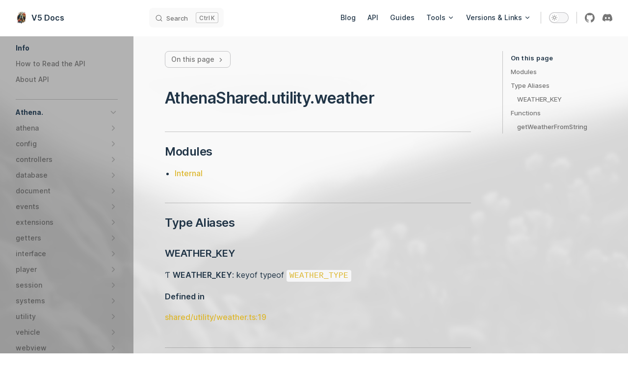

--- FILE ---
content_type: text/html; charset=utf-8
request_url: https://athenaframework.com/api/modules/shared_utility_weather
body_size: 28823
content:
<!DOCTYPE html>
<html lang="en-US" dir="ltr">
  <head>
    <meta charset="utf-8">
    <meta name="viewport" content="width=device-width,initial-scale=1">
    <title>AthenaShared.utility.weather | V5 Docs</title>
    <meta name="description" content="Roleplay Script for GTA:V">
    <link rel="preload stylesheet" href="/assets/style.22da682d.css" as="style">
    <script type="module" src="/assets/app.cd66cc74.js"></script>
    <link rel="preload" href="/assets/inter-roman-latin.2ed14f66.woff2" as="font" type="font/woff2" crossorigin="">
  <link rel="modulepreload" href="/assets/chunks/framework.be58fd72.js">
  <link rel="modulepreload" href="/assets/chunks/theme.f46fd526.js">
  <link rel="modulepreload" href="/assets/chunks/giscus-a53917f0.fbc3188d.js">
  <link rel="modulepreload" href="/assets/api_modules_shared_utility_weather.md.b00f65f8.lean.js">
  <link rel="icon" type="image/x-icon" href="/favicon.ico">
  <link rel="apple-touch-icon" sizes="180x180" href="/apple-touch-icon.png">
  <link rel="icon" type="image/png" sizes="32x32" href="/favicon-32x32.png">
  <link rel="icon" type="image/png" sizes="16x16" href="/favicon-16x16.png">
  <link rel="manifest" href="/site.webmanifest">
  <link rel="mask-icon" href="/safari-pinned-tab.svg" color="#5bbad5">
  <meta name="msapplication-TileColor" content="#da532c">
  <script id="check-dark-light">(()=>{const e=localStorage.getItem("vitepress-theme-appearance")||"",a=window.matchMedia("(prefers-color-scheme: dark)").matches;(!e||e==="auto"?a:e==="dark")&&document.documentElement.classList.add("dark")})();</script>
  </head>
  <body>
    <div id="app"><div class="Layout" data-v-b2cf3e0b><!--[--><!--]--><!--[--><span tabindex="-1" data-v-c8616af1></span><a href="#VPContent" class="VPSkipLink visually-hidden" data-v-c8616af1> Skip to content </a><!--]--><!----><header class="VPNav" data-v-b2cf3e0b data-v-7e5bc4a5><div class="VPNavBar has-sidebar" data-v-7e5bc4a5 data-v-94c81dcc><div class="container" data-v-94c81dcc><div class="title" data-v-94c81dcc><div class="VPNavBarTitle has-sidebar" data-v-94c81dcc data-v-f4ef19a3><a class="title" href="/" data-v-f4ef19a3><!--[--><!--]--><!--[--><img class="VPImage logo" src="/logo.png" alt data-v-6db2186b><!--]--><!--[-->V5 Docs<!--]--><!--[--><!--]--></a></div></div><div class="content" data-v-94c81dcc><div class="curtain" data-v-94c81dcc></div><div class="content-body" data-v-94c81dcc><!--[--><!--]--><div class="VPNavBarSearch search" style="--vp-meta-key:&#39;Meta&#39;;" data-v-94c81dcc><!--[--><!----><div id="local-search"><button type="button" class="DocSearch DocSearch-Button" aria-label="Search"><span class="DocSearch-Button-Container"><svg class="DocSearch-Search-Icon" width="20" height="20" viewBox="0 0 20 20" aria-label="search icon"><path d="M14.386 14.386l4.0877 4.0877-4.0877-4.0877c-2.9418 2.9419-7.7115 2.9419-10.6533 0-2.9419-2.9418-2.9419-7.7115 0-10.6533 2.9418-2.9419 7.7115-2.9419 10.6533 0 2.9419 2.9418 2.9419 7.7115 0 10.6533z" stroke="currentColor" fill="none" fill-rule="evenodd" stroke-linecap="round" stroke-linejoin="round"></path></svg><span class="DocSearch-Button-Placeholder">Search</span></span><span class="DocSearch-Button-Keys"><kbd class="DocSearch-Button-Key"></kbd><kbd class="DocSearch-Button-Key">K</kbd></span></button></div><!--]--></div><nav aria-labelledby="main-nav-aria-label" class="VPNavBarMenu menu" data-v-94c81dcc data-v-7f418b0f><span id="main-nav-aria-label" class="visually-hidden" data-v-7f418b0f>Main Navigation</span><!--[--><!--[--><a class="VPLink link VPNavBarMenuLink" href="/blog/index" tabindex="0" data-v-7f418b0f data-v-37adc828 data-v-8f4dc553><!--[-->Blog<!--]--><!----></a><!--]--><!--[--><a class="VPLink link VPNavBarMenuLink" href="/api/index" tabindex="0" data-v-7f418b0f data-v-37adc828 data-v-8f4dc553><!--[-->API<!--]--><!----></a><!--]--><!--[--><a class="VPLink link VPNavBarMenuLink" href="/tutorials/index" tabindex="0" data-v-7f418b0f data-v-37adc828 data-v-8f4dc553><!--[-->Guides<!--]--><!----></a><!--]--><!--[--><div class="VPFlyout VPNavBarMenuGroup" data-v-7f418b0f data-v-764effdf><button type="button" class="button" aria-haspopup="true" aria-expanded="false" data-v-764effdf><span class="text" data-v-764effdf><!----> Tools <svg xmlns="http://www.w3.org/2000/svg" aria-hidden="true" focusable="false" viewbox="0 0 24 24" class="text-icon" data-v-764effdf><path d="M12,16c-0.3,0-0.5-0.1-0.7-0.3l-6-6c-0.4-0.4-0.4-1,0-1.4s1-0.4,1.4,0l5.3,5.3l5.3-5.3c0.4-0.4,1-0.4,1.4,0s0.4,1,0,1.4l-6,6C12.5,15.9,12.3,16,12,16z"></path></svg></span></button><div class="menu" data-v-764effdf><div class="VPMenu" data-v-764effdf data-v-e7ea1737><div class="items" data-v-e7ea1737><!--[--><!--[--><div class="VPMenuLink" data-v-e7ea1737 data-v-d2c93bab><a class="VPLink link" href="/tools/toolkit" data-v-d2c93bab data-v-8f4dc553><!--[-->Athena Toolkit<!--]--><!----></a></div><!--]--><!--]--></div><!--[--><!--]--></div></div></div><!--]--><!--[--><div class="VPFlyout VPNavBarMenuGroup" data-v-7f418b0f data-v-764effdf><button type="button" class="button" aria-haspopup="true" aria-expanded="false" data-v-764effdf><span class="text" data-v-764effdf><!----> Versions &amp; Links <svg xmlns="http://www.w3.org/2000/svg" aria-hidden="true" focusable="false" viewbox="0 0 24 24" class="text-icon" data-v-764effdf><path d="M12,16c-0.3,0-0.5-0.1-0.7-0.3l-6-6c-0.4-0.4-0.4-1,0-1.4s1-0.4,1.4,0l5.3,5.3l5.3-5.3c0.4-0.4,1-0.4,1.4,0s0.4,1,0,1.4l-6,6C12.5,15.9,12.3,16,12,16z"></path></svg></span></button><div class="menu" data-v-764effdf><div class="VPMenu" data-v-764effdf data-v-e7ea1737><div class="items" data-v-e7ea1737><!--[--><!--[--><div class="VPMenuGroup" data-v-e7ea1737 data-v-69e747b5><p class="title" data-v-69e747b5>Doc Versions</p><!--[--><!--[--><div class="VPMenuLink" data-v-69e747b5 data-v-d2c93bab><a class="VPLink link" href="https://stuyk.github.io/athena-docs-v4/" target="_blank" rel="noreferrer" data-v-d2c93bab data-v-8f4dc553><!--[-->v4 Docs<!--]--><svg xmlns="http://www.w3.org/2000/svg" aria-hidden="true" focusable="false" height="24px" viewbox="0 0 24 24" width="24px" class="icon" data-v-8f4dc553><path d="M0 0h24v24H0V0z" fill="none"></path><path d="M9 5v2h6.59L4 18.59 5.41 20 17 8.41V15h2V5H9z"></path></svg></a></div><!--]--><!--]--></div><!--]--><!--[--><div class="VPMenuGroup" data-v-e7ea1737 data-v-69e747b5><p class="title" data-v-69e747b5>Partners</p><!--[--><!--[--><div class="VPMenuLink" data-v-69e747b5 data-v-d2c93bab><a class="VPLink link" href="https://altv.mp" target="_blank" rel="noreferrer" data-v-d2c93bab data-v-8f4dc553><!--[-->alt:V Client<!--]--><svg xmlns="http://www.w3.org/2000/svg" aria-hidden="true" focusable="false" height="24px" viewbox="0 0 24 24" width="24px" class="icon" data-v-8f4dc553><path d="M0 0h24v24H0V0z" fill="none"></path><path d="M9 5v2h6.59L4 18.59 5.41 20 17 8.41V15h2V5H9z"></path></svg></a></div><!--]--><!--[--><div class="VPMenuLink" data-v-69e747b5 data-v-d2c93bab><a class="VPLink link" href="https://natives.altv.mp" target="_blank" rel="noreferrer" data-v-d2c93bab data-v-8f4dc553><!--[-->alt:V Native Database<!--]--><svg xmlns="http://www.w3.org/2000/svg" aria-hidden="true" focusable="false" height="24px" viewbox="0 0 24 24" width="24px" class="icon" data-v-8f4dc553><path d="M0 0h24v24H0V0z" fill="none"></path><path d="M9 5v2h6.59L4 18.59 5.41 20 17 8.41V15h2V5H9z"></path></svg></a></div><!--]--><!--[--><div class="VPMenuLink" data-v-69e747b5 data-v-d2c93bab><a class="VPLink link" href="https://forge.plebmasters.de/" target="_blank" rel="noreferrer" data-v-d2c93bab data-v-8f4dc553><!--[-->GTA:V Data Browser<!--]--><svg xmlns="http://www.w3.org/2000/svg" aria-hidden="true" focusable="false" height="24px" viewbox="0 0 24 24" width="24px" class="icon" data-v-8f4dc553><path d="M0 0h24v24H0V0z" fill="none"></path><path d="M9 5v2h6.59L4 18.59 5.41 20 17 8.41V15h2V5H9z"></path></svg></a></div><!--]--><!--]--></div><!--]--><!--]--></div><!--[--><!--]--></div></div></div><!--]--><!--]--></nav><!----><div class="VPNavBarAppearance appearance" data-v-94c81dcc data-v-f6a63727><label title="toggle dark mode" data-v-f6a63727 data-v-a9c8afb8><button class="VPSwitch VPSwitchAppearance" type="button" role="switch" aria-checked="false" data-v-a9c8afb8 data-v-f3c41672><span class="check" data-v-f3c41672><span class="icon" data-v-f3c41672><!--[--><svg xmlns="http://www.w3.org/2000/svg" aria-hidden="true" focusable="false" viewbox="0 0 24 24" class="sun" data-v-a9c8afb8><path d="M12,18c-3.3,0-6-2.7-6-6s2.7-6,6-6s6,2.7,6,6S15.3,18,12,18zM12,8c-2.2,0-4,1.8-4,4c0,2.2,1.8,4,4,4c2.2,0,4-1.8,4-4C16,9.8,14.2,8,12,8z"></path><path d="M12,4c-0.6,0-1-0.4-1-1V1c0-0.6,0.4-1,1-1s1,0.4,1,1v2C13,3.6,12.6,4,12,4z"></path><path d="M12,24c-0.6,0-1-0.4-1-1v-2c0-0.6,0.4-1,1-1s1,0.4,1,1v2C13,23.6,12.6,24,12,24z"></path><path d="M5.6,6.6c-0.3,0-0.5-0.1-0.7-0.3L3.5,4.9c-0.4-0.4-0.4-1,0-1.4s1-0.4,1.4,0l1.4,1.4c0.4,0.4,0.4,1,0,1.4C6.2,6.5,5.9,6.6,5.6,6.6z"></path><path d="M19.8,20.8c-0.3,0-0.5-0.1-0.7-0.3l-1.4-1.4c-0.4-0.4-0.4-1,0-1.4s1-0.4,1.4,0l1.4,1.4c0.4,0.4,0.4,1,0,1.4C20.3,20.7,20,20.8,19.8,20.8z"></path><path d="M3,13H1c-0.6,0-1-0.4-1-1s0.4-1,1-1h2c0.6,0,1,0.4,1,1S3.6,13,3,13z"></path><path d="M23,13h-2c-0.6,0-1-0.4-1-1s0.4-1,1-1h2c0.6,0,1,0.4,1,1S23.6,13,23,13z"></path><path d="M4.2,20.8c-0.3,0-0.5-0.1-0.7-0.3c-0.4-0.4-0.4-1,0-1.4l1.4-1.4c0.4-0.4,1-0.4,1.4,0s0.4,1,0,1.4l-1.4,1.4C4.7,20.7,4.5,20.8,4.2,20.8z"></path><path d="M18.4,6.6c-0.3,0-0.5-0.1-0.7-0.3c-0.4-0.4-0.4-1,0-1.4l1.4-1.4c0.4-0.4,1-0.4,1.4,0s0.4,1,0,1.4l-1.4,1.4C18.9,6.5,18.6,6.6,18.4,6.6z"></path></svg><svg xmlns="http://www.w3.org/2000/svg" aria-hidden="true" focusable="false" viewbox="0 0 24 24" class="moon" data-v-a9c8afb8><path d="M12.1,22c-0.3,0-0.6,0-0.9,0c-5.5-0.5-9.5-5.4-9-10.9c0.4-4.8,4.2-8.6,9-9c0.4,0,0.8,0.2,1,0.5c0.2,0.3,0.2,0.8-0.1,1.1c-2,2.7-1.4,6.4,1.3,8.4c2.1,1.6,5,1.6,7.1,0c0.3-0.2,0.7-0.3,1.1-0.1c0.3,0.2,0.5,0.6,0.5,1c-0.2,2.7-1.5,5.1-3.6,6.8C16.6,21.2,14.4,22,12.1,22zM9.3,4.4c-2.9,1-5,3.6-5.2,6.8c-0.4,4.4,2.8,8.3,7.2,8.7c2.1,0.2,4.2-0.4,5.8-1.8c1.1-0.9,1.9-2.1,2.4-3.4c-2.5,0.9-5.3,0.5-7.5-1.1C9.2,11.4,8.1,7.7,9.3,4.4z"></path></svg><!--]--></span></span></button></label></div><div class="VPSocialLinks VPNavBarSocialLinks social-links" data-v-94c81dcc data-v-0394ad82 data-v-f6988cfb><!--[--><a class="VPSocialLink" href="https://github.com/stuyk/altv-athena" aria-label="github" target="_blank" rel="noopener" data-v-f6988cfb data-v-c530cc0a><svg role="img" viewBox="0 0 24 24" xmlns="http://www.w3.org/2000/svg"><title>GitHub</title><path d="M12 .297c-6.63 0-12 5.373-12 12 0 5.303 3.438 9.8 8.205 11.385.6.113.82-.258.82-.577 0-.285-.01-1.04-.015-2.04-3.338.724-4.042-1.61-4.042-1.61C4.422 18.07 3.633 17.7 3.633 17.7c-1.087-.744.084-.729.084-.729 1.205.084 1.838 1.236 1.838 1.236 1.07 1.835 2.809 1.305 3.495.998.108-.776.417-1.305.76-1.605-2.665-.3-5.466-1.332-5.466-5.93 0-1.31.465-2.38 1.235-3.22-.135-.303-.54-1.523.105-3.176 0 0 1.005-.322 3.3 1.23.96-.267 1.98-.399 3-.405 1.02.006 2.04.138 3 .405 2.28-1.552 3.285-1.23 3.285-1.23.645 1.653.24 2.873.12 3.176.765.84 1.23 1.91 1.23 3.22 0 4.61-2.805 5.625-5.475 5.92.42.36.81 1.096.81 2.22 0 1.606-.015 2.896-.015 3.286 0 .315.21.69.825.57C20.565 22.092 24 17.592 24 12.297c0-6.627-5.373-12-12-12"/></svg></a><a class="VPSocialLink" href="https://discord.com/servers/athena-framework-790039623648542760" aria-label="discord" target="_blank" rel="noopener" data-v-f6988cfb data-v-c530cc0a><svg role="img" viewBox="0 0 24 24" xmlns="http://www.w3.org/2000/svg"><title>Discord</title><path d="M20.317 4.3698a19.7913 19.7913 0 00-4.8851-1.5152.0741.0741 0 00-.0785.0371c-.211.3753-.4447.8648-.6083 1.2495-1.8447-.2762-3.68-.2762-5.4868 0-.1636-.3933-.4058-.8742-.6177-1.2495a.077.077 0 00-.0785-.037 19.7363 19.7363 0 00-4.8852 1.515.0699.0699 0 00-.0321.0277C.5334 9.0458-.319 13.5799.0992 18.0578a.0824.0824 0 00.0312.0561c2.0528 1.5076 4.0413 2.4228 5.9929 3.0294a.0777.0777 0 00.0842-.0276c.4616-.6304.8731-1.2952 1.226-1.9942a.076.076 0 00-.0416-.1057c-.6528-.2476-1.2743-.5495-1.8722-.8923a.077.077 0 01-.0076-.1277c.1258-.0943.2517-.1923.3718-.2914a.0743.0743 0 01.0776-.0105c3.9278 1.7933 8.18 1.7933 12.0614 0a.0739.0739 0 01.0785.0095c.1202.099.246.1981.3728.2924a.077.077 0 01-.0066.1276 12.2986 12.2986 0 01-1.873.8914.0766.0766 0 00-.0407.1067c.3604.698.7719 1.3628 1.225 1.9932a.076.076 0 00.0842.0286c1.961-.6067 3.9495-1.5219 6.0023-3.0294a.077.077 0 00.0313-.0552c.5004-5.177-.8382-9.6739-3.5485-13.6604a.061.061 0 00-.0312-.0286zM8.02 15.3312c-1.1825 0-2.1569-1.0857-2.1569-2.419 0-1.3332.9555-2.4189 2.157-2.4189 1.2108 0 2.1757 1.0952 2.1568 2.419 0 1.3332-.9555 2.4189-2.1569 2.4189zm7.9748 0c-1.1825 0-2.1569-1.0857-2.1569-2.419 0-1.3332.9554-2.4189 2.1569-2.4189 1.2108 0 2.1757 1.0952 2.1568 2.419 0 1.3332-.946 2.4189-2.1568 2.4189Z"/></svg></a><!--]--></div><div class="VPFlyout VPNavBarExtra extra" data-v-94c81dcc data-v-40855f84 data-v-764effdf><button type="button" class="button" aria-haspopup="true" aria-expanded="false" aria-label="extra navigation" data-v-764effdf><svg xmlns="http://www.w3.org/2000/svg" aria-hidden="true" focusable="false" viewbox="0 0 24 24" class="icon" data-v-764effdf><circle cx="12" cy="12" r="2"></circle><circle cx="19" cy="12" r="2"></circle><circle cx="5" cy="12" r="2"></circle></svg></button><div class="menu" data-v-764effdf><div class="VPMenu" data-v-764effdf data-v-e7ea1737><!----><!--[--><!--[--><!----><div class="group" data-v-40855f84><div class="item appearance" data-v-40855f84><p class="label" data-v-40855f84>Appearance</p><div class="appearance-action" data-v-40855f84><label title="toggle dark mode" data-v-40855f84 data-v-a9c8afb8><button class="VPSwitch VPSwitchAppearance" type="button" role="switch" aria-checked="false" data-v-a9c8afb8 data-v-f3c41672><span class="check" data-v-f3c41672><span class="icon" data-v-f3c41672><!--[--><svg xmlns="http://www.w3.org/2000/svg" aria-hidden="true" focusable="false" viewbox="0 0 24 24" class="sun" data-v-a9c8afb8><path d="M12,18c-3.3,0-6-2.7-6-6s2.7-6,6-6s6,2.7,6,6S15.3,18,12,18zM12,8c-2.2,0-4,1.8-4,4c0,2.2,1.8,4,4,4c2.2,0,4-1.8,4-4C16,9.8,14.2,8,12,8z"></path><path d="M12,4c-0.6,0-1-0.4-1-1V1c0-0.6,0.4-1,1-1s1,0.4,1,1v2C13,3.6,12.6,4,12,4z"></path><path d="M12,24c-0.6,0-1-0.4-1-1v-2c0-0.6,0.4-1,1-1s1,0.4,1,1v2C13,23.6,12.6,24,12,24z"></path><path d="M5.6,6.6c-0.3,0-0.5-0.1-0.7-0.3L3.5,4.9c-0.4-0.4-0.4-1,0-1.4s1-0.4,1.4,0l1.4,1.4c0.4,0.4,0.4,1,0,1.4C6.2,6.5,5.9,6.6,5.6,6.6z"></path><path d="M19.8,20.8c-0.3,0-0.5-0.1-0.7-0.3l-1.4-1.4c-0.4-0.4-0.4-1,0-1.4s1-0.4,1.4,0l1.4,1.4c0.4,0.4,0.4,1,0,1.4C20.3,20.7,20,20.8,19.8,20.8z"></path><path d="M3,13H1c-0.6,0-1-0.4-1-1s0.4-1,1-1h2c0.6,0,1,0.4,1,1S3.6,13,3,13z"></path><path d="M23,13h-2c-0.6,0-1-0.4-1-1s0.4-1,1-1h2c0.6,0,1,0.4,1,1S23.6,13,23,13z"></path><path d="M4.2,20.8c-0.3,0-0.5-0.1-0.7-0.3c-0.4-0.4-0.4-1,0-1.4l1.4-1.4c0.4-0.4,1-0.4,1.4,0s0.4,1,0,1.4l-1.4,1.4C4.7,20.7,4.5,20.8,4.2,20.8z"></path><path d="M18.4,6.6c-0.3,0-0.5-0.1-0.7-0.3c-0.4-0.4-0.4-1,0-1.4l1.4-1.4c0.4-0.4,1-0.4,1.4,0s0.4,1,0,1.4l-1.4,1.4C18.9,6.5,18.6,6.6,18.4,6.6z"></path></svg><svg xmlns="http://www.w3.org/2000/svg" aria-hidden="true" focusable="false" viewbox="0 0 24 24" class="moon" data-v-a9c8afb8><path d="M12.1,22c-0.3,0-0.6,0-0.9,0c-5.5-0.5-9.5-5.4-9-10.9c0.4-4.8,4.2-8.6,9-9c0.4,0,0.8,0.2,1,0.5c0.2,0.3,0.2,0.8-0.1,1.1c-2,2.7-1.4,6.4,1.3,8.4c2.1,1.6,5,1.6,7.1,0c0.3-0.2,0.7-0.3,1.1-0.1c0.3,0.2,0.5,0.6,0.5,1c-0.2,2.7-1.5,5.1-3.6,6.8C16.6,21.2,14.4,22,12.1,22zM9.3,4.4c-2.9,1-5,3.6-5.2,6.8c-0.4,4.4,2.8,8.3,7.2,8.7c2.1,0.2,4.2-0.4,5.8-1.8c1.1-0.9,1.9-2.1,2.4-3.4c-2.5,0.9-5.3,0.5-7.5-1.1C9.2,11.4,8.1,7.7,9.3,4.4z"></path></svg><!--]--></span></span></button></label></div></div></div><div class="group" data-v-40855f84><div class="item social-links" data-v-40855f84><div class="VPSocialLinks social-links-list" data-v-40855f84 data-v-f6988cfb><!--[--><a class="VPSocialLink" href="https://github.com/stuyk/altv-athena" aria-label="github" target="_blank" rel="noopener" data-v-f6988cfb data-v-c530cc0a><svg role="img" viewBox="0 0 24 24" xmlns="http://www.w3.org/2000/svg"><title>GitHub</title><path d="M12 .297c-6.63 0-12 5.373-12 12 0 5.303 3.438 9.8 8.205 11.385.6.113.82-.258.82-.577 0-.285-.01-1.04-.015-2.04-3.338.724-4.042-1.61-4.042-1.61C4.422 18.07 3.633 17.7 3.633 17.7c-1.087-.744.084-.729.084-.729 1.205.084 1.838 1.236 1.838 1.236 1.07 1.835 2.809 1.305 3.495.998.108-.776.417-1.305.76-1.605-2.665-.3-5.466-1.332-5.466-5.93 0-1.31.465-2.38 1.235-3.22-.135-.303-.54-1.523.105-3.176 0 0 1.005-.322 3.3 1.23.96-.267 1.98-.399 3-.405 1.02.006 2.04.138 3 .405 2.28-1.552 3.285-1.23 3.285-1.23.645 1.653.24 2.873.12 3.176.765.84 1.23 1.91 1.23 3.22 0 4.61-2.805 5.625-5.475 5.92.42.36.81 1.096.81 2.22 0 1.606-.015 2.896-.015 3.286 0 .315.21.69.825.57C20.565 22.092 24 17.592 24 12.297c0-6.627-5.373-12-12-12"/></svg></a><a class="VPSocialLink" href="https://discord.com/servers/athena-framework-790039623648542760" aria-label="discord" target="_blank" rel="noopener" data-v-f6988cfb data-v-c530cc0a><svg role="img" viewBox="0 0 24 24" xmlns="http://www.w3.org/2000/svg"><title>Discord</title><path d="M20.317 4.3698a19.7913 19.7913 0 00-4.8851-1.5152.0741.0741 0 00-.0785.0371c-.211.3753-.4447.8648-.6083 1.2495-1.8447-.2762-3.68-.2762-5.4868 0-.1636-.3933-.4058-.8742-.6177-1.2495a.077.077 0 00-.0785-.037 19.7363 19.7363 0 00-4.8852 1.515.0699.0699 0 00-.0321.0277C.5334 9.0458-.319 13.5799.0992 18.0578a.0824.0824 0 00.0312.0561c2.0528 1.5076 4.0413 2.4228 5.9929 3.0294a.0777.0777 0 00.0842-.0276c.4616-.6304.8731-1.2952 1.226-1.9942a.076.076 0 00-.0416-.1057c-.6528-.2476-1.2743-.5495-1.8722-.8923a.077.077 0 01-.0076-.1277c.1258-.0943.2517-.1923.3718-.2914a.0743.0743 0 01.0776-.0105c3.9278 1.7933 8.18 1.7933 12.0614 0a.0739.0739 0 01.0785.0095c.1202.099.246.1981.3728.2924a.077.077 0 01-.0066.1276 12.2986 12.2986 0 01-1.873.8914.0766.0766 0 00-.0407.1067c.3604.698.7719 1.3628 1.225 1.9932a.076.076 0 00.0842.0286c1.961-.6067 3.9495-1.5219 6.0023-3.0294a.077.077 0 00.0313-.0552c.5004-5.177-.8382-9.6739-3.5485-13.6604a.061.061 0 00-.0312-.0286zM8.02 15.3312c-1.1825 0-2.1569-1.0857-2.1569-2.419 0-1.3332.9555-2.4189 2.157-2.4189 1.2108 0 2.1757 1.0952 2.1568 2.419 0 1.3332-.9555 2.4189-2.1569 2.4189zm7.9748 0c-1.1825 0-2.1569-1.0857-2.1569-2.419 0-1.3332.9554-2.4189 2.1569-2.4189 1.2108 0 2.1757 1.0952 2.1568 2.419 0 1.3332-.946 2.4189-2.1568 2.4189Z"/></svg></a><!--]--></div></div></div><!--]--><!--]--></div></div></div><!--[--><!--]--><button type="button" class="VPNavBarHamburger hamburger" aria-label="mobile navigation" aria-expanded="false" aria-controls="VPNavScreen" data-v-94c81dcc data-v-e5dd9c1c><span class="container" data-v-e5dd9c1c><span class="top" data-v-e5dd9c1c></span><span class="middle" data-v-e5dd9c1c></span><span class="bottom" data-v-e5dd9c1c></span></span></button></div></div></div></div><!----></header><div class="VPLocalNav" data-v-b2cf3e0b data-v-f5a2ca58><button class="menu" aria-expanded="false" aria-controls="VPSidebarNav" data-v-f5a2ca58><svg xmlns="http://www.w3.org/2000/svg" aria-hidden="true" focusable="false" viewbox="0 0 24 24" class="menu-icon" data-v-f5a2ca58><path d="M17,11H3c-0.6,0-1-0.4-1-1s0.4-1,1-1h14c0.6,0,1,0.4,1,1S17.6,11,17,11z"></path><path d="M21,7H3C2.4,7,2,6.6,2,6s0.4-1,1-1h18c0.6,0,1,0.4,1,1S21.6,7,21,7z"></path><path d="M21,15H3c-0.6,0-1-0.4-1-1s0.4-1,1-1h18c0.6,0,1,0.4,1,1S21.6,15,21,15z"></path><path d="M17,19H3c-0.6,0-1-0.4-1-1s0.4-1,1-1h14c0.6,0,1,0.4,1,1S17.6,19,17,19z"></path></svg><span class="menu-text" data-v-f5a2ca58>Menu</span></button><div class="VPLocalNavOutlineDropdown" style="--vp-vh:0px;" data-v-f5a2ca58 data-v-079b16a8><button data-v-079b16a8>Return to top</button><!----></div></div><aside class="VPSidebar" data-v-b2cf3e0b data-v-af16598e><div class="curtain" data-v-af16598e></div><nav class="nav" id="VPSidebarNav" aria-labelledby="sidebar-aria-label" tabindex="-1" data-v-af16598e><span class="visually-hidden" id="sidebar-aria-label" data-v-af16598e> Sidebar Navigation </span><!--[--><!--]--><!--[--><div class="group" data-v-af16598e><section class="VPSidebarItem level-0" data-v-af16598e data-v-c4656e6d><div class="item" role="button" tabindex="0" data-v-c4656e6d><div class="indicator" data-v-c4656e6d></div><h2 class="text" data-v-c4656e6d>Info</h2><!----></div><div class="items" data-v-c4656e6d><!--[--><div class="VPSidebarItem level-1 is-link" data-v-c4656e6d data-v-c4656e6d><div class="item" data-v-c4656e6d><div class="indicator" data-v-c4656e6d></div><a class="VPLink link link" href="/api/how-to-read" data-v-c4656e6d data-v-8f4dc553><!--[--><p class="text" data-v-c4656e6d>How to Read the API</p><!--]--><!----></a><!----></div><!----></div><div class="VPSidebarItem level-1 is-link" data-v-c4656e6d data-v-c4656e6d><div class="item" data-v-c4656e6d><div class="indicator" data-v-c4656e6d></div><a class="VPLink link link" href="/api/index" data-v-c4656e6d data-v-8f4dc553><!--[--><p class="text" data-v-c4656e6d>About API</p><!--]--><!----></a><!----></div><!----></div><!--]--></div></section></div><div class="group" data-v-af16598e><section class="VPSidebarItem level-0 collapsible" data-v-af16598e data-v-c4656e6d><div class="item" role="button" tabindex="0" data-v-c4656e6d><div class="indicator" data-v-c4656e6d></div><h2 class="text" data-v-c4656e6d>Athena.</h2><div class="caret" role="button" aria-label="toggle section" tabindex="0" data-v-c4656e6d><svg xmlns="http://www.w3.org/2000/svg" aria-hidden="true" focusable="false" viewbox="0 0 24 24" class="caret-icon" data-v-c4656e6d><path d="M9,19c-0.3,0-0.5-0.1-0.7-0.3c-0.4-0.4-0.4-1,0-1.4l5.3-5.3L8.3,6.7c-0.4-0.4-0.4-1,0-1.4s1-0.4,1.4,0l6,6c0.4,0.4,0.4,1,0,1.4l-6,6C9.5,18.9,9.3,19,9,19z"></path></svg></div></div><div class="items" data-v-c4656e6d><!--[--><section class="VPSidebarItem level-1 collapsible collapsed" data-v-c4656e6d data-v-c4656e6d><div class="item" role="button" tabindex="0" data-v-c4656e6d><div class="indicator" data-v-c4656e6d></div><h3 class="text" data-v-c4656e6d>athena</h3><div class="caret" role="button" aria-label="toggle section" tabindex="0" data-v-c4656e6d><svg xmlns="http://www.w3.org/2000/svg" aria-hidden="true" focusable="false" viewbox="0 0 24 24" class="caret-icon" data-v-c4656e6d><path d="M9,19c-0.3,0-0.5-0.1-0.7-0.3c-0.4-0.4-0.4-1,0-1.4l5.3-5.3L8.3,6.7c-0.4-0.4-0.4-1,0-1.4s1-0.4,1.4,0l6,6c0.4,0.4,0.4,1,0,1.4l-6,6C9.5,18.9,9.3,19,9,19z"></path></svg></div></div><div class="items" data-v-c4656e6d><!--[--><div class="VPSidebarItem level-2 is-link" data-v-c4656e6d data-v-c4656e6d><div class="item" data-v-c4656e6d><div class="indicator" data-v-c4656e6d></div><a class="VPLink link link" href="/api/modules/server_athena_main" data-v-c4656e6d data-v-8f4dc553><!--[--><p class="text" data-v-c4656e6d>main</p><!--]--><!----></a><!----></div><!----></div><div class="VPSidebarItem level-2 is-link" data-v-c4656e6d data-v-c4656e6d><div class="item" data-v-c4656e6d><div class="indicator" data-v-c4656e6d></div><a class="VPLink link link" href="/api/modules/server_athena_stream_config" data-v-c4656e6d data-v-8f4dc553><!--[--><p class="text" data-v-c4656e6d>stream.config</p><!--]--><!----></a><!----></div><!----></div><!--]--></div></section><section class="VPSidebarItem level-1 collapsible collapsed" data-v-c4656e6d data-v-c4656e6d><div class="item" role="button" tabindex="0" data-v-c4656e6d><div class="indicator" data-v-c4656e6d></div><h3 class="text" data-v-c4656e6d>config</h3><div class="caret" role="button" aria-label="toggle section" tabindex="0" data-v-c4656e6d><svg xmlns="http://www.w3.org/2000/svg" aria-hidden="true" focusable="false" viewbox="0 0 24 24" class="caret-icon" data-v-c4656e6d><path d="M9,19c-0.3,0-0.5-0.1-0.7-0.3c-0.4-0.4-0.4-1,0-1.4l5.3-5.3L8.3,6.7c-0.4-0.4-0.4-1,0-1.4s1-0.4,1.4,0l6,6c0.4,0.4,0.4,1,0,1.4l-6,6C9.5,18.9,9.3,19,9,19z"></path></svg></div></div><div class="items" data-v-c4656e6d><!--[--><div class="VPSidebarItem level-2 is-link" data-v-c4656e6d data-v-c4656e6d><div class="item" data-v-c4656e6d><div class="indicator" data-v-c4656e6d></div><a class="VPLink link link" href="/api/modules/server_config_playerConfig" data-v-c4656e6d data-v-8f4dc553><!--[--><p class="text" data-v-c4656e6d>playerConfig</p><!--]--><!----></a><!----></div><!----></div><div class="VPSidebarItem level-2 is-link" data-v-c4656e6d data-v-c4656e6d><!----><!----></div><!--]--></div></section><section class="VPSidebarItem level-1 collapsible collapsed" data-v-c4656e6d data-v-c4656e6d><div class="item" role="button" tabindex="0" data-v-c4656e6d><div class="indicator" data-v-c4656e6d></div><h3 class="text" data-v-c4656e6d>controllers</h3><div class="caret" role="button" aria-label="toggle section" tabindex="0" data-v-c4656e6d><svg xmlns="http://www.w3.org/2000/svg" aria-hidden="true" focusable="false" viewbox="0 0 24 24" class="caret-icon" data-v-c4656e6d><path d="M9,19c-0.3,0-0.5-0.1-0.7-0.3c-0.4-0.4-0.4-1,0-1.4l5.3-5.3L8.3,6.7c-0.4-0.4-0.4-1,0-1.4s1-0.4,1.4,0l6,6c0.4,0.4,0.4,1,0,1.4l-6,6C9.5,18.9,9.3,19,9,19z"></path></svg></div></div><div class="items" data-v-c4656e6d><!--[--><div class="VPSidebarItem level-2 is-link" data-v-c4656e6d data-v-c4656e6d><div class="item" data-v-c4656e6d><div class="indicator" data-v-c4656e6d></div><a class="VPLink link link" href="/api/modules/server_controllers_admin" data-v-c4656e6d data-v-8f4dc553><!--[--><p class="text" data-v-c4656e6d>admin</p><!--]--><!----></a><!----></div><!----></div><div class="VPSidebarItem level-2 is-link" data-v-c4656e6d data-v-c4656e6d><div class="item" data-v-c4656e6d><div class="indicator" data-v-c4656e6d></div><a class="VPLink link link" href="/api/modules/server_controllers_blip" data-v-c4656e6d data-v-8f4dc553><!--[--><p class="text" data-v-c4656e6d>blip</p><!--]--><!----></a><!----></div><!----></div><div class="VPSidebarItem level-2 is-link" data-v-c4656e6d data-v-c4656e6d><div class="item" data-v-c4656e6d><div class="indicator" data-v-c4656e6d></div><a class="VPLink link link" href="/api/modules/server_controllers_doors" data-v-c4656e6d data-v-8f4dc553><!--[--><p class="text" data-v-c4656e6d>doors</p><!--]--><!----></a><!----></div><!----></div><div class="VPSidebarItem level-2 is-link" data-v-c4656e6d data-v-c4656e6d><div class="item" data-v-c4656e6d><div class="indicator" data-v-c4656e6d></div><a class="VPLink link link" href="/api/modules/server_controllers_dynamicDoors_cooldowns" data-v-c4656e6d data-v-8f4dc553><!--[--><p class="text" data-v-c4656e6d>dynamicDoors.cooldowns</p><!--]--><!----></a><!----></div><!----></div><div class="VPSidebarItem level-2 is-link" data-v-c4656e6d data-v-c4656e6d><div class="item" data-v-c4656e6d><div class="indicator" data-v-c4656e6d></div><a class="VPLink link link" href="/api/modules/server_controllers_dynamicDoors_interfaces" data-v-c4656e6d data-v-8f4dc553><!--[--><p class="text" data-v-c4656e6d>dynamicDoors.interfaces</p><!--]--><!----></a><!----></div><!----></div><div class="VPSidebarItem level-2 is-link" data-v-c4656e6d data-v-c4656e6d><div class="item" data-v-c4656e6d><div class="indicator" data-v-c4656e6d></div><a class="VPLink link link" href="/api/modules/server_controllers_dynamicDoors_player" data-v-c4656e6d data-v-8f4dc553><!--[--><p class="text" data-v-c4656e6d>dynamicDoors.player</p><!--]--><!----></a><!----></div><!----></div><div class="VPSidebarItem level-2 is-link" data-v-c4656e6d data-v-c4656e6d><div class="item" data-v-c4656e6d><div class="indicator" data-v-c4656e6d></div><a class="VPLink link link" href="/api/modules/server_controllers_dynamicDoors_system" data-v-c4656e6d data-v-8f4dc553><!--[--><p class="text" data-v-c4656e6d>dynamicDoors.system</p><!--]--><!----></a><!----></div><!----></div><div class="VPSidebarItem level-2 is-link" data-v-c4656e6d data-v-c4656e6d><div class="item" data-v-c4656e6d><div class="indicator" data-v-c4656e6d></div><a class="VPLink link link" href="/api/modules/server_controllers_dynamicDoors_utility" data-v-c4656e6d data-v-8f4dc553><!--[--><p class="text" data-v-c4656e6d>dynamicDoors.utility</p><!--]--><!----></a><!----></div><!----></div><div class="VPSidebarItem level-2 is-link" data-v-c4656e6d data-v-c4656e6d><div class="item" data-v-c4656e6d><div class="indicator" data-v-c4656e6d></div><a class="VPLink link link" href="/api/modules/server_controllers_dynamicDoors" data-v-c4656e6d data-v-8f4dc553><!--[--><p class="text" data-v-c4656e6d>dynamicDoors</p><!--]--><!----></a><!----></div><!----></div><div class="VPSidebarItem level-2 is-link" data-v-c4656e6d data-v-c4656e6d><div class="item" data-v-c4656e6d><div class="indicator" data-v-c4656e6d></div><a class="VPLink link link" href="/api/modules/server_controllers_interaction" data-v-c4656e6d data-v-8f4dc553><!--[--><p class="text" data-v-c4656e6d>interaction</p><!--]--><!----></a><!----></div><!----></div><div class="VPSidebarItem level-2 is-link" data-v-c4656e6d data-v-c4656e6d><div class="item" data-v-c4656e6d><div class="indicator" data-v-c4656e6d></div><a class="VPLink link link" href="/api/modules/server_controllers_itemDrops" data-v-c4656e6d data-v-8f4dc553><!--[--><p class="text" data-v-c4656e6d>itemDrops</p><!--]--><!----></a><!----></div><!----></div><div class="VPSidebarItem level-2 is-link" data-v-c4656e6d data-v-c4656e6d><div class="item" data-v-c4656e6d><div class="indicator" data-v-c4656e6d></div><a class="VPLink link link" href="/api/modules/server_controllers_marker" data-v-c4656e6d data-v-8f4dc553><!--[--><p class="text" data-v-c4656e6d>marker</p><!--]--><!----></a><!----></div><!----></div><div class="VPSidebarItem level-2 is-link" data-v-c4656e6d data-v-c4656e6d><div class="item" data-v-c4656e6d><div class="indicator" data-v-c4656e6d></div><a class="VPLink link link" href="/api/modules/server_controllers_object" data-v-c4656e6d data-v-8f4dc553><!--[--><p class="text" data-v-c4656e6d>object</p><!--]--><!----></a><!----></div><!----></div><div class="VPSidebarItem level-2 is-link" data-v-c4656e6d data-v-c4656e6d><div class="item" data-v-c4656e6d><div class="indicator" data-v-c4656e6d></div><a class="VPLink link link" href="/api/modules/server_controllers_shared" data-v-c4656e6d data-v-8f4dc553><!--[--><p class="text" data-v-c4656e6d>shared</p><!--]--><!----></a><!----></div><!----></div><div class="VPSidebarItem level-2 is-link" data-v-c4656e6d data-v-c4656e6d><div class="item" data-v-c4656e6d><div class="indicator" data-v-c4656e6d></div><a class="VPLink link link" href="/api/modules/server_controllers_staticPed" data-v-c4656e6d data-v-8f4dc553><!--[--><p class="text" data-v-c4656e6d>staticPed</p><!--]--><!----></a><!----></div><!----></div><div class="VPSidebarItem level-2 is-link" data-v-c4656e6d data-v-c4656e6d><div class="item" data-v-c4656e6d><div class="indicator" data-v-c4656e6d></div><a class="VPLink link link" href="/api/modules/server_controllers_textlabel_Internal" data-v-c4656e6d data-v-8f4dc553><!--[--><p class="text" data-v-c4656e6d>textlabel.Internal</p><!--]--><!----></a><!----></div><!----></div><div class="VPSidebarItem level-2 is-link" data-v-c4656e6d data-v-c4656e6d><div class="item" data-v-c4656e6d><div class="indicator" data-v-c4656e6d></div><a class="VPLink link link" href="/api/modules/server_controllers_textlabel" data-v-c4656e6d data-v-8f4dc553><!--[--><p class="text" data-v-c4656e6d>textlabel</p><!--]--><!----></a><!----></div><!----></div><div class="VPSidebarItem level-2 is-link" data-v-c4656e6d data-v-c4656e6d><div class="item" data-v-c4656e6d><div class="indicator" data-v-c4656e6d></div><a class="VPLink link link" href="/api/modules/server_controllers_worldNotifications" data-v-c4656e6d data-v-8f4dc553><!--[--><p class="text" data-v-c4656e6d>worldNotifications</p><!--]--><!----></a><!----></div><!----></div><div class="VPSidebarItem level-2 is-link" data-v-c4656e6d data-v-c4656e6d><!----><!----></div><!--]--></div></section><section class="VPSidebarItem level-1 collapsible collapsed" data-v-c4656e6d data-v-c4656e6d><div class="item" role="button" tabindex="0" data-v-c4656e6d><div class="indicator" data-v-c4656e6d></div><h3 class="text" data-v-c4656e6d>database</h3><div class="caret" role="button" aria-label="toggle section" tabindex="0" data-v-c4656e6d><svg xmlns="http://www.w3.org/2000/svg" aria-hidden="true" focusable="false" viewbox="0 0 24 24" class="caret-icon" data-v-c4656e6d><path d="M9,19c-0.3,0-0.5-0.1-0.7-0.3c-0.4-0.4-0.4-1,0-1.4l5.3-5.3L8.3,6.7c-0.4-0.4-0.4-1,0-1.4s1-0.4,1.4,0l6,6c0.4,0.4,0.4,1,0,1.4l-6,6C9.5,18.9,9.3,19,9,19z"></path></svg></div></div><div class="items" data-v-c4656e6d><!--[--><div class="VPSidebarItem level-2 is-link" data-v-c4656e6d data-v-c4656e6d><div class="item" data-v-c4656e6d><div class="indicator" data-v-c4656e6d></div><a class="VPLink link link" href="/api/modules/server_database_collections" data-v-c4656e6d data-v-8f4dc553><!--[--><p class="text" data-v-c4656e6d>collections</p><!--]--><!----></a><!----></div><!----></div><div class="VPSidebarItem level-2 is-link" data-v-c4656e6d data-v-c4656e6d><div class="item" data-v-c4656e6d><div class="indicator" data-v-c4656e6d></div><a class="VPLink link link" href="/api/modules/server_database_connection" data-v-c4656e6d data-v-8f4dc553><!--[--><p class="text" data-v-c4656e6d>connection</p><!--]--><!----></a><!----></div><!----></div><div class="VPSidebarItem level-2 is-link" data-v-c4656e6d data-v-c4656e6d><div class="item" data-v-c4656e6d><div class="indicator" data-v-c4656e6d></div><a class="VPLink link link" href="/api/modules/server_database_singleton" data-v-c4656e6d data-v-8f4dc553><!--[--><p class="text" data-v-c4656e6d>singleton</p><!--]--><!----></a><!----></div><!----></div><div class="VPSidebarItem level-2 is-link" data-v-c4656e6d data-v-c4656e6d><!----><!----></div><!--]--></div></section><section class="VPSidebarItem level-1 collapsible collapsed" data-v-c4656e6d data-v-c4656e6d><div class="item" role="button" tabindex="0" data-v-c4656e6d><div class="indicator" data-v-c4656e6d></div><h3 class="text" data-v-c4656e6d>document</h3><div class="caret" role="button" aria-label="toggle section" tabindex="0" data-v-c4656e6d><svg xmlns="http://www.w3.org/2000/svg" aria-hidden="true" focusable="false" viewbox="0 0 24 24" class="caret-icon" data-v-c4656e6d><path d="M9,19c-0.3,0-0.5-0.1-0.7-0.3c-0.4-0.4-0.4-1,0-1.4l5.3-5.3L8.3,6.7c-0.4-0.4-0.4-1,0-1.4s1-0.4,1.4,0l6,6c0.4,0.4,0.4,1,0,1.4l-6,6C9.5,18.9,9.3,19,9,19z"></path></svg></div></div><div class="items" data-v-c4656e6d><!--[--><div class="VPSidebarItem level-2 is-link" data-v-c4656e6d data-v-c4656e6d><div class="item" data-v-c4656e6d><div class="indicator" data-v-c4656e6d></div><a class="VPLink link link" href="/api/modules/server_document_accountData" data-v-c4656e6d data-v-8f4dc553><!--[--><p class="text" data-v-c4656e6d>accountData</p><!--]--><!----></a><!----></div><!----></div><div class="VPSidebarItem level-2 is-link" data-v-c4656e6d data-v-c4656e6d><div class="item" data-v-c4656e6d><div class="indicator" data-v-c4656e6d></div><a class="VPLink link link" href="/api/modules/server_document_character" data-v-c4656e6d data-v-8f4dc553><!--[--><p class="text" data-v-c4656e6d>character</p><!--]--><!----></a><!----></div><!----></div><div class="VPSidebarItem level-2 is-link" data-v-c4656e6d data-v-c4656e6d><div class="item" data-v-c4656e6d><div class="indicator" data-v-c4656e6d></div><a class="VPLink link link" href="/api/modules/server_document_vehicle" data-v-c4656e6d data-v-8f4dc553><!--[--><p class="text" data-v-c4656e6d>vehicle</p><!--]--><!----></a><!----></div><!----></div><div class="VPSidebarItem level-2 is-link" data-v-c4656e6d data-v-c4656e6d><!----><!----></div><!--]--></div></section><section class="VPSidebarItem level-1 collapsible collapsed" data-v-c4656e6d data-v-c4656e6d><div class="item" role="button" tabindex="0" data-v-c4656e6d><div class="indicator" data-v-c4656e6d></div><h3 class="text" data-v-c4656e6d>events</h3><div class="caret" role="button" aria-label="toggle section" tabindex="0" data-v-c4656e6d><svg xmlns="http://www.w3.org/2000/svg" aria-hidden="true" focusable="false" viewbox="0 0 24 24" class="caret-icon" data-v-c4656e6d><path d="M9,19c-0.3,0-0.5-0.1-0.7-0.3c-0.4-0.4-0.4-1,0-1.4l5.3-5.3L8.3,6.7c-0.4-0.4-0.4-1,0-1.4s1-0.4,1.4,0l6,6c0.4,0.4,0.4,1,0,1.4l-6,6C9.5,18.9,9.3,19,9,19z"></path></svg></div></div><div class="items" data-v-c4656e6d><!--[--><div class="VPSidebarItem level-2 is-link" data-v-c4656e6d data-v-c4656e6d><div class="item" data-v-c4656e6d><div class="indicator" data-v-c4656e6d></div><a class="VPLink link link" href="/api/modules/server_events_clientEvents" data-v-c4656e6d data-v-8f4dc553><!--[--><p class="text" data-v-c4656e6d>clientEvents</p><!--]--><!----></a><!----></div><!----></div><div class="VPSidebarItem level-2 is-link" data-v-c4656e6d data-v-c4656e6d><!----><!----></div><!--]--></div></section><section class="VPSidebarItem level-1 collapsible collapsed" data-v-c4656e6d data-v-c4656e6d><div class="item" role="button" tabindex="0" data-v-c4656e6d><div class="indicator" data-v-c4656e6d></div><h3 class="text" data-v-c4656e6d>extensions</h3><div class="caret" role="button" aria-label="toggle section" tabindex="0" data-v-c4656e6d><svg xmlns="http://www.w3.org/2000/svg" aria-hidden="true" focusable="false" viewbox="0 0 24 24" class="caret-icon" data-v-c4656e6d><path d="M9,19c-0.3,0-0.5-0.1-0.7-0.3c-0.4-0.4-0.4-1,0-1.4l5.3-5.3L8.3,6.7c-0.4-0.4-0.4-1,0-1.4s1-0.4,1.4,0l6,6c0.4,0.4,0.4,1,0,1.4l-6,6C9.5,18.9,9.3,19,9,19z"></path></svg></div></div><div class="items" data-v-c4656e6d><!--[--><div class="VPSidebarItem level-2 is-link" data-v-c4656e6d data-v-c4656e6d><div class="item" data-v-c4656e6d><div class="indicator" data-v-c4656e6d></div><a class="VPLink link link" href="/api/modules/server_extensions_extColshape_Internal" data-v-c4656e6d data-v-8f4dc553><!--[--><p class="text" data-v-c4656e6d>extColshape.Internal</p><!--]--><!----></a><!----></div><!----></div><div class="VPSidebarItem level-2 is-link" data-v-c4656e6d data-v-c4656e6d><div class="item" data-v-c4656e6d><div class="indicator" data-v-c4656e6d></div><a class="VPLink link link" href="/api/modules/server_extensions_extColshape" data-v-c4656e6d data-v-8f4dc553><!--[--><p class="text" data-v-c4656e6d>extColshape</p><!--]--><!----></a><!----></div><!----></div><!--]--></div></section><section class="VPSidebarItem level-1 collapsible collapsed" data-v-c4656e6d data-v-c4656e6d><div class="item" role="button" tabindex="0" data-v-c4656e6d><div class="indicator" data-v-c4656e6d></div><h3 class="text" data-v-c4656e6d>getters</h3><div class="caret" role="button" aria-label="toggle section" tabindex="0" data-v-c4656e6d><svg xmlns="http://www.w3.org/2000/svg" aria-hidden="true" focusable="false" viewbox="0 0 24 24" class="caret-icon" data-v-c4656e6d><path d="M9,19c-0.3,0-0.5-0.1-0.7-0.3c-0.4-0.4-0.4-1,0-1.4l5.3-5.3L8.3,6.7c-0.4-0.4-0.4-1,0-1.4s1-0.4,1.4,0l6,6c0.4,0.4,0.4,1,0,1.4l-6,6C9.5,18.9,9.3,19,9,19z"></path></svg></div></div><div class="items" data-v-c4656e6d><!--[--><div class="VPSidebarItem level-2 is-link" data-v-c4656e6d data-v-c4656e6d><div class="item" data-v-c4656e6d><div class="indicator" data-v-c4656e6d></div><a class="VPLink link link" href="/api/modules/server_getters_player" data-v-c4656e6d data-v-8f4dc553><!--[--><p class="text" data-v-c4656e6d>player</p><!--]--><!----></a><!----></div><!----></div><div class="VPSidebarItem level-2 is-link" data-v-c4656e6d data-v-c4656e6d><div class="item" data-v-c4656e6d><div class="indicator" data-v-c4656e6d></div><a class="VPLink link link" href="/api/modules/server_getters_players" data-v-c4656e6d data-v-8f4dc553><!--[--><p class="text" data-v-c4656e6d>players</p><!--]--><!----></a><!----></div><!----></div><div class="VPSidebarItem level-2 is-link" data-v-c4656e6d data-v-c4656e6d><div class="item" data-v-c4656e6d><div class="indicator" data-v-c4656e6d></div><a class="VPLink link link" href="/api/modules/server_getters_vehicle" data-v-c4656e6d data-v-8f4dc553><!--[--><p class="text" data-v-c4656e6d>vehicle</p><!--]--><!----></a><!----></div><!----></div><div class="VPSidebarItem level-2 is-link" data-v-c4656e6d data-v-c4656e6d><div class="item" data-v-c4656e6d><div class="indicator" data-v-c4656e6d></div><a class="VPLink link link" href="/api/modules/server_getters_vehicles" data-v-c4656e6d data-v-8f4dc553><!--[--><p class="text" data-v-c4656e6d>vehicles</p><!--]--><!----></a><!----></div><!----></div><div class="VPSidebarItem level-2 is-link" data-v-c4656e6d data-v-c4656e6d><div class="item" data-v-c4656e6d><div class="indicator" data-v-c4656e6d></div><a class="VPLink link link" href="/api/modules/server_getters_world" data-v-c4656e6d data-v-8f4dc553><!--[--><p class="text" data-v-c4656e6d>world</p><!--]--><!----></a><!----></div><!----></div><div class="VPSidebarItem level-2 is-link" data-v-c4656e6d data-v-c4656e6d><!----><!----></div><!--]--></div></section><section class="VPSidebarItem level-1 collapsible collapsed" data-v-c4656e6d data-v-c4656e6d><div class="item" role="button" tabindex="0" data-v-c4656e6d><div class="indicator" data-v-c4656e6d></div><h3 class="text" data-v-c4656e6d>interface</h3><div class="caret" role="button" aria-label="toggle section" tabindex="0" data-v-c4656e6d><svg xmlns="http://www.w3.org/2000/svg" aria-hidden="true" focusable="false" viewbox="0 0 24 24" class="caret-icon" data-v-c4656e6d><path d="M9,19c-0.3,0-0.5-0.1-0.7-0.3c-0.4-0.4-0.4-1,0-1.4l5.3-5.3L8.3,6.7c-0.4-0.4-0.4-1,0-1.4s1-0.4,1.4,0l6,6c0.4,0.4,0.4,1,0,1.4l-6,6C9.5,18.9,9.3,19,9,19z"></path></svg></div></div><div class="items" data-v-c4656e6d><!--[--><div class="VPSidebarItem level-2 is-link" data-v-c4656e6d data-v-c4656e6d><div class="item" data-v-c4656e6d><div class="indicator" data-v-c4656e6d></div><a class="VPLink link link" href="/api/modules/server_interface_iCategoryData" data-v-c4656e6d data-v-8f4dc553><!--[--><p class="text" data-v-c4656e6d>iCategoryData</p><!--]--><!----></a><!----></div><!----></div><div class="VPSidebarItem level-2 is-link" data-v-c4656e6d data-v-c4656e6d><div class="item" data-v-c4656e6d><div class="indicator" data-v-c4656e6d></div><a class="VPLink link link" href="/api/modules/server_interface_iConfig" data-v-c4656e6d data-v-8f4dc553><!--[--><p class="text" data-v-c4656e6d>iConfig</p><!--]--><!----></a><!----></div><!----></div><div class="VPSidebarItem level-2 is-link" data-v-c4656e6d data-v-c4656e6d><div class="item" data-v-c4656e6d><div class="indicator" data-v-c4656e6d></div><a class="VPLink link link" href="/api/modules/server_interface_iDiscordUser" data-v-c4656e6d data-v-8f4dc553><!--[--><p class="text" data-v-c4656e6d>iDiscordUser</p><!--]--><!----></a><!----></div><!----></div><div class="VPSidebarItem level-2 is-link" data-v-c4656e6d data-v-c4656e6d><div class="item" data-v-c4656e6d><div class="indicator" data-v-c4656e6d></div><a class="VPLink link link" href="/api/modules/server_interface_iOptions" data-v-c4656e6d data-v-8f4dc553><!--[--><p class="text" data-v-c4656e6d>iOptions</p><!--]--><!----></a><!----></div><!----></div><!--]--></div></section><section class="VPSidebarItem level-1 collapsible collapsed" data-v-c4656e6d data-v-c4656e6d><div class="item" role="button" tabindex="0" data-v-c4656e6d><div class="indicator" data-v-c4656e6d></div><h3 class="text" data-v-c4656e6d>player</h3><div class="caret" role="button" aria-label="toggle section" tabindex="0" data-v-c4656e6d><svg xmlns="http://www.w3.org/2000/svg" aria-hidden="true" focusable="false" viewbox="0 0 24 24" class="caret-icon" data-v-c4656e6d><path d="M9,19c-0.3,0-0.5-0.1-0.7-0.3c-0.4-0.4-0.4-1,0-1.4l5.3-5.3L8.3,6.7c-0.4-0.4-0.4-1,0-1.4s1-0.4,1.4,0l6,6c0.4,0.4,0.4,1,0,1.4l-6,6C9.5,18.9,9.3,19,9,19z"></path></svg></div></div><div class="items" data-v-c4656e6d><!--[--><div class="VPSidebarItem level-2 is-link" data-v-c4656e6d data-v-c4656e6d><div class="item" data-v-c4656e6d><div class="indicator" data-v-c4656e6d></div><a class="VPLink link link" href="/api/modules/server_player_appearance" data-v-c4656e6d data-v-8f4dc553><!--[--><p class="text" data-v-c4656e6d>appearance</p><!--]--><!----></a><!----></div><!----></div><div class="VPSidebarItem level-2 is-link" data-v-c4656e6d data-v-c4656e6d><div class="item" data-v-c4656e6d><div class="indicator" data-v-c4656e6d></div><a class="VPLink link link" href="/api/modules/server_player_currency" data-v-c4656e6d data-v-8f4dc553><!--[--><p class="text" data-v-c4656e6d>currency</p><!--]--><!----></a><!----></div><!----></div><div class="VPSidebarItem level-2 is-link" data-v-c4656e6d data-v-c4656e6d><div class="item" data-v-c4656e6d><div class="indicator" data-v-c4656e6d></div><a class="VPLink link link" href="/api/modules/server_player_emit" data-v-c4656e6d data-v-8f4dc553><!--[--><p class="text" data-v-c4656e6d>emit</p><!--]--><!----></a><!----></div><!----></div><div class="VPSidebarItem level-2 is-link" data-v-c4656e6d data-v-c4656e6d><div class="item" data-v-c4656e6d><div class="indicator" data-v-c4656e6d></div><a class="VPLink link link" href="/api/modules/server_player_events" data-v-c4656e6d data-v-8f4dc553><!--[--><p class="text" data-v-c4656e6d>events</p><!--]--><!----></a><!----></div><!----></div><div class="VPSidebarItem level-2 is-link" data-v-c4656e6d data-v-c4656e6d><div class="item" data-v-c4656e6d><div class="indicator" data-v-c4656e6d></div><a class="VPLink link link" href="/api/modules/server_player_get_Internal" data-v-c4656e6d data-v-8f4dc553><!--[--><p class="text" data-v-c4656e6d>get.Internal</p><!--]--><!----></a><!----></div><!----></div><div class="VPSidebarItem level-2 is-link" data-v-c4656e6d data-v-c4656e6d><div class="item" data-v-c4656e6d><div class="indicator" data-v-c4656e6d></div><a class="VPLink link link" href="/api/modules/server_player_get" data-v-c4656e6d data-v-8f4dc553><!--[--><p class="text" data-v-c4656e6d>get</p><!--]--><!----></a><!----></div><!----></div><div class="VPSidebarItem level-2 is-link" data-v-c4656e6d data-v-c4656e6d><div class="item" data-v-c4656e6d><div class="indicator" data-v-c4656e6d></div><a class="VPLink link link" href="/api/modules/server_player_inventory_Internal" data-v-c4656e6d data-v-8f4dc553><!--[--><p class="text" data-v-c4656e6d>inventory.Internal</p><!--]--><!----></a><!----></div><!----></div><div class="VPSidebarItem level-2 is-link" data-v-c4656e6d data-v-c4656e6d><div class="item" data-v-c4656e6d><div class="indicator" data-v-c4656e6d></div><a class="VPLink link link" href="/api/modules/server_player_inventory" data-v-c4656e6d data-v-8f4dc553><!--[--><p class="text" data-v-c4656e6d>inventory</p><!--]--><!----></a><!----></div><!----></div><div class="VPSidebarItem level-2 is-link" data-v-c4656e6d data-v-c4656e6d><div class="item" data-v-c4656e6d><div class="indicator" data-v-c4656e6d></div><a class="VPLink link link" href="/api/modules/server_player_permissions" data-v-c4656e6d data-v-8f4dc553><!--[--><p class="text" data-v-c4656e6d>permissions</p><!--]--><!----></a><!----></div><!----></div><div class="VPSidebarItem level-2 is-link" data-v-c4656e6d data-v-c4656e6d><div class="item" data-v-c4656e6d><div class="indicator" data-v-c4656e6d></div><a class="VPLink link link" href="/api/modules/server_player_safe" data-v-c4656e6d data-v-8f4dc553><!--[--><p class="text" data-v-c4656e6d>safe</p><!--]--><!----></a><!----></div><!----></div><div class="VPSidebarItem level-2 is-link" data-v-c4656e6d data-v-c4656e6d><div class="item" data-v-c4656e6d><div class="indicator" data-v-c4656e6d></div><a class="VPLink link link" href="/api/modules/server_player_setter" data-v-c4656e6d data-v-8f4dc553><!--[--><p class="text" data-v-c4656e6d>setter</p><!--]--><!----></a><!----></div><!----></div><div class="VPSidebarItem level-2 is-link" data-v-c4656e6d data-v-c4656e6d><div class="item" data-v-c4656e6d><div class="indicator" data-v-c4656e6d></div><a class="VPLink link link" href="/api/modules/server_player_sync" data-v-c4656e6d data-v-8f4dc553><!--[--><p class="text" data-v-c4656e6d>sync</p><!--]--><!----></a><!----></div><!----></div><div class="VPSidebarItem level-2 is-link" data-v-c4656e6d data-v-c4656e6d><div class="item" data-v-c4656e6d><div class="indicator" data-v-c4656e6d></div><a class="VPLink link link" href="/api/modules/server_player_teleport" data-v-c4656e6d data-v-8f4dc553><!--[--><p class="text" data-v-c4656e6d>teleport</p><!--]--><!----></a><!----></div><!----></div><div class="VPSidebarItem level-2 is-link" data-v-c4656e6d data-v-c4656e6d><div class="item" data-v-c4656e6d><div class="indicator" data-v-c4656e6d></div><a class="VPLink link link" href="/api/modules/server_player_toolbar" data-v-c4656e6d data-v-8f4dc553><!--[--><p class="text" data-v-c4656e6d>toolbar</p><!--]--><!----></a><!----></div><!----></div><div class="VPSidebarItem level-2 is-link" data-v-c4656e6d data-v-c4656e6d><div class="item" data-v-c4656e6d><div class="indicator" data-v-c4656e6d></div><a class="VPLink link link" href="/api/modules/server_player_weapons" data-v-c4656e6d data-v-8f4dc553><!--[--><p class="text" data-v-c4656e6d>weapons</p><!--]--><!----></a><!----></div><!----></div><div class="VPSidebarItem level-2 is-link" data-v-c4656e6d data-v-c4656e6d><!----><!----></div><!--]--></div></section><section class="VPSidebarItem level-1 collapsible collapsed" data-v-c4656e6d data-v-c4656e6d><div class="item" role="button" tabindex="0" data-v-c4656e6d><div class="indicator" data-v-c4656e6d></div><h3 class="text" data-v-c4656e6d>session</h3><div class="caret" role="button" aria-label="toggle section" tabindex="0" data-v-c4656e6d><svg xmlns="http://www.w3.org/2000/svg" aria-hidden="true" focusable="false" viewbox="0 0 24 24" class="caret-icon" data-v-c4656e6d><path d="M9,19c-0.3,0-0.5-0.1-0.7-0.3c-0.4-0.4-0.4-1,0-1.4l5.3-5.3L8.3,6.7c-0.4-0.4-0.4-1,0-1.4s1-0.4,1.4,0l6,6c0.4,0.4,0.4,1,0,1.4l-6,6C9.5,18.9,9.3,19,9,19z"></path></svg></div></div><div class="items" data-v-c4656e6d><!--[--><div class="VPSidebarItem level-2 is-link" data-v-c4656e6d data-v-c4656e6d><div class="item" data-v-c4656e6d><div class="indicator" data-v-c4656e6d></div><a class="VPLink link link" href="/api/modules/server_session_player" data-v-c4656e6d data-v-8f4dc553><!--[--><p class="text" data-v-c4656e6d>player</p><!--]--><!----></a><!----></div><!----></div><div class="VPSidebarItem level-2 is-link" data-v-c4656e6d data-v-c4656e6d><div class="item" data-v-c4656e6d><div class="indicator" data-v-c4656e6d></div><a class="VPLink link link" href="/api/modules/server_session_vehicle" data-v-c4656e6d data-v-8f4dc553><!--[--><p class="text" data-v-c4656e6d>vehicle</p><!--]--><!----></a><!----></div><!----></div><div class="VPSidebarItem level-2 is-link" data-v-c4656e6d data-v-c4656e6d><!----><!----></div><!--]--></div></section><section class="VPSidebarItem level-1 collapsible collapsed" data-v-c4656e6d data-v-c4656e6d><div class="item" role="button" tabindex="0" data-v-c4656e6d><div class="indicator" data-v-c4656e6d></div><h3 class="text" data-v-c4656e6d>systems</h3><div class="caret" role="button" aria-label="toggle section" tabindex="0" data-v-c4656e6d><svg xmlns="http://www.w3.org/2000/svg" aria-hidden="true" focusable="false" viewbox="0 0 24 24" class="caret-icon" data-v-c4656e6d><path d="M9,19c-0.3,0-0.5-0.1-0.7-0.3c-0.4-0.4-0.4-1,0-1.4l5.3-5.3L8.3,6.7c-0.4-0.4-0.4-1,0-1.4s1-0.4,1.4,0l6,6c0.4,0.4,0.4,1,0,1.4l-6,6C9.5,18.9,9.3,19,9,19z"></path></svg></div></div><div class="items" data-v-c4656e6d><!--[--><div class="VPSidebarItem level-2 is-link" data-v-c4656e6d data-v-c4656e6d><div class="item" data-v-c4656e6d><div class="indicator" data-v-c4656e6d></div><a class="VPLink link link" href="/api/modules/server_systems_account" data-v-c4656e6d data-v-8f4dc553><!--[--><p class="text" data-v-c4656e6d>account</p><!--]--><!----></a><!----></div><!----></div><div class="VPSidebarItem level-2 is-link" data-v-c4656e6d data-v-c4656e6d><div class="item" data-v-c4656e6d><div class="indicator" data-v-c4656e6d></div><a class="VPLink link link" href="/api/modules/server_systems_adminControl_Internal" data-v-c4656e6d data-v-8f4dc553><!--[--><p class="text" data-v-c4656e6d>adminControl.Internal</p><!--]--><!----></a><!----></div><!----></div><div class="VPSidebarItem level-2 is-link" data-v-c4656e6d data-v-c4656e6d><div class="item" data-v-c4656e6d><div class="indicator" data-v-c4656e6d></div><a class="VPLink link link" href="/api/modules/server_systems_adminControl" data-v-c4656e6d data-v-8f4dc553><!--[--><p class="text" data-v-c4656e6d>adminControl</p><!--]--><!----></a><!----></div><!----></div><div class="VPSidebarItem level-2 is-link" data-v-c4656e6d data-v-c4656e6d><div class="item" data-v-c4656e6d><div class="indicator" data-v-c4656e6d></div><a class="VPLink link link" href="/api/modules/server_systems_character" data-v-c4656e6d data-v-8f4dc553><!--[--><p class="text" data-v-c4656e6d>character</p><!--]--><!----></a><!----></div><!----></div><div class="VPSidebarItem level-2 is-link" data-v-c4656e6d data-v-c4656e6d><div class="item" data-v-c4656e6d><div class="indicator" data-v-c4656e6d></div><a class="VPLink link link" href="/api/modules/server_systems_defaults_ammo" data-v-c4656e6d data-v-8f4dc553><!--[--><p class="text" data-v-c4656e6d>defaults.ammo</p><!--]--><!----></a><!----></div><!----></div><div class="VPSidebarItem level-2 is-link" data-v-c4656e6d data-v-c4656e6d><div class="item" data-v-c4656e6d><div class="indicator" data-v-c4656e6d></div><a class="VPLink link link" href="/api/modules/server_systems_defaults_clothingCrafting" data-v-c4656e6d data-v-8f4dc553><!--[--><p class="text" data-v-c4656e6d>defaults.clothingCrafting</p><!--]--><!----></a><!----></div><!----></div><div class="VPSidebarItem level-2 is-link" data-v-c4656e6d data-v-c4656e6d><div class="item" data-v-c4656e6d><div class="indicator" data-v-c4656e6d></div><a class="VPLink link link" href="/api/modules/server_systems_defaults_death" data-v-c4656e6d data-v-8f4dc553><!--[--><p class="text" data-v-c4656e6d>defaults.death</p><!--]--><!----></a><!----></div><!----></div><div class="VPSidebarItem level-2 is-link" data-v-c4656e6d data-v-c4656e6d><div class="item" data-v-c4656e6d><div class="indicator" data-v-c4656e6d></div><a class="VPLink link link" href="/api/modules/server_systems_defaults_displayId" data-v-c4656e6d data-v-8f4dc553><!--[--><p class="text" data-v-c4656e6d>defaults.displayId</p><!--]--><!----></a><!----></div><!----></div><div class="VPSidebarItem level-2 is-link" data-v-c4656e6d data-v-c4656e6d><div class="item" data-v-c4656e6d><div class="indicator" data-v-c4656e6d></div><a class="VPLink link link" href="/api/modules/server_systems_defaults_hospitalBlips" data-v-c4656e6d data-v-8f4dc553><!--[--><p class="text" data-v-c4656e6d>defaults.hospitalBlips</p><!--]--><!----></a><!----></div><!----></div><div class="VPSidebarItem level-2 is-link" data-v-c4656e6d data-v-c4656e6d><div class="item" data-v-c4656e6d><div class="indicator" data-v-c4656e6d></div><a class="VPLink link link" href="/api/modules/server_systems_defaults_inventorySync" data-v-c4656e6d data-v-8f4dc553><!--[--><p class="text" data-v-c4656e6d>defaults.inventorySync</p><!--]--><!----></a><!----></div><!----></div><div class="VPSidebarItem level-2 is-link" data-v-c4656e6d data-v-c4656e6d><div class="item" data-v-c4656e6d><div class="indicator" data-v-c4656e6d></div><a class="VPLink link link" href="/api/modules/server_systems_defaults_time" data-v-c4656e6d data-v-8f4dc553><!--[--><p class="text" data-v-c4656e6d>defaults.time</p><!--]--><!----></a><!----></div><!----></div><div class="VPSidebarItem level-2 is-link" data-v-c4656e6d data-v-c4656e6d><div class="item" data-v-c4656e6d><div class="indicator" data-v-c4656e6d></div><a class="VPLink link link" href="/api/modules/server_systems_defaults_toolbar" data-v-c4656e6d data-v-8f4dc553><!--[--><p class="text" data-v-c4656e6d>defaults.toolbar</p><!--]--><!----></a><!----></div><!----></div><div class="VPSidebarItem level-2 is-link" data-v-c4656e6d data-v-c4656e6d><div class="item" data-v-c4656e6d><div class="indicator" data-v-c4656e6d></div><a class="VPLink link link" href="/api/modules/server_systems_defaults_vehiclesDespawnOnDestroy" data-v-c4656e6d data-v-8f4dc553><!--[--><p class="text" data-v-c4656e6d>defaults.vehiclesDespawnOnDestroy</p><!--]--><!----></a><!----></div><!----></div><div class="VPSidebarItem level-2 is-link" data-v-c4656e6d data-v-c4656e6d><div class="item" data-v-c4656e6d><div class="indicator" data-v-c4656e6d></div><a class="VPLink link link" href="/api/modules/server_systems_defaults_vehiclesDespawnOnLeave" data-v-c4656e6d data-v-8f4dc553><!--[--><p class="text" data-v-c4656e6d>defaults.vehiclesDespawnOnLeave</p><!--]--><!----></a><!----></div><!----></div><div class="VPSidebarItem level-2 is-link" data-v-c4656e6d data-v-c4656e6d><div class="item" data-v-c4656e6d><div class="indicator" data-v-c4656e6d></div><a class="VPLink link link" href="/api/modules/server_systems_defaults_vehiclesSpawnOnJoin" data-v-c4656e6d data-v-8f4dc553><!--[--><p class="text" data-v-c4656e6d>defaults.vehiclesSpawnOnJoin</p><!--]--><!----></a><!----></div><!----></div><div class="VPSidebarItem level-2 is-link" data-v-c4656e6d data-v-c4656e6d><div class="item" data-v-c4656e6d><div class="indicator" data-v-c4656e6d></div><a class="VPLink link link" href="/api/modules/server_systems_defaults_weaponItems" data-v-c4656e6d data-v-8f4dc553><!--[--><p class="text" data-v-c4656e6d>defaults.weaponItems</p><!--]--><!----></a><!----></div><!----></div><div class="VPSidebarItem level-2 is-link" data-v-c4656e6d data-v-c4656e6d><div class="item" data-v-c4656e6d><div class="indicator" data-v-c4656e6d></div><a class="VPLink link link" href="/api/modules/server_systems_defaults_weather" data-v-c4656e6d data-v-8f4dc553><!--[--><p class="text" data-v-c4656e6d>defaults.weather</p><!--]--><!----></a><!----></div><!----></div><div class="VPSidebarItem level-2 is-link" data-v-c4656e6d data-v-c4656e6d><div class="item" data-v-c4656e6d><div class="indicator" data-v-c4656e6d></div><a class="VPLink link link" href="/api/modules/server_systems_defaults" data-v-c4656e6d data-v-8f4dc553><!--[--><p class="text" data-v-c4656e6d>defaults</p><!--]--><!----></a><!----></div><!----></div><div class="VPSidebarItem level-2 is-link" data-v-c4656e6d data-v-c4656e6d><div class="item" data-v-c4656e6d><div class="indicator" data-v-c4656e6d></div><a class="VPLink link link" href="/api/modules/server_systems_dropTable" data-v-c4656e6d data-v-8f4dc553><!--[--><p class="text" data-v-c4656e6d>dropTable</p><!--]--><!----></a><!----></div><!----></div><div class="VPSidebarItem level-2 is-link" data-v-c4656e6d data-v-c4656e6d><div class="item" data-v-c4656e6d><div class="indicator" data-v-c4656e6d></div><a class="VPLink link link" href="/api/modules/server_systems_global" data-v-c4656e6d data-v-8f4dc553><!--[--><p class="text" data-v-c4656e6d>global</p><!--]--><!----></a><!----></div><!----></div><div class="VPSidebarItem level-2 is-link" data-v-c4656e6d data-v-c4656e6d><div class="item" data-v-c4656e6d><div class="indicator" data-v-c4656e6d></div><a class="VPLink link link" href="/api/modules/server_systems_identifier" data-v-c4656e6d data-v-8f4dc553><!--[--><p class="text" data-v-c4656e6d>identifier</p><!--]--><!----></a><!----></div><!----></div><div class="VPSidebarItem level-2 is-link" data-v-c4656e6d data-v-c4656e6d><div class="item" data-v-c4656e6d><div class="indicator" data-v-c4656e6d></div><a class="VPLink link link" href="/api/modules/server_systems_inventory_clothing" data-v-c4656e6d data-v-8f4dc553><!--[--><p class="text" data-v-c4656e6d>inventory.clothing</p><!--]--><!----></a><!----></div><!----></div><div class="VPSidebarItem level-2 is-link" data-v-c4656e6d data-v-c4656e6d><div class="item" data-v-c4656e6d><div class="indicator" data-v-c4656e6d></div><a class="VPLink link link" href="/api/modules/server_systems_inventory_config_Internal" data-v-c4656e6d data-v-8f4dc553><!--[--><p class="text" data-v-c4656e6d>inventory.config.Internal</p><!--]--><!----></a><!----></div><!----></div><div class="VPSidebarItem level-2 is-link" data-v-c4656e6d data-v-c4656e6d><div class="item" data-v-c4656e6d><div class="indicator" data-v-c4656e6d></div><a class="VPLink link link" href="/api/modules/server_systems_inventory_config" data-v-c4656e6d data-v-8f4dc553><!--[--><p class="text" data-v-c4656e6d>inventory.config</p><!--]--><!----></a><!----></div><!----></div><div class="VPSidebarItem level-2 is-link" data-v-c4656e6d data-v-c4656e6d><div class="item" data-v-c4656e6d><div class="indicator" data-v-c4656e6d></div><a class="VPLink link link" href="/api/modules/server_systems_inventory_convert" data-v-c4656e6d data-v-8f4dc553><!--[--><p class="text" data-v-c4656e6d>inventory.convert</p><!--]--><!----></a><!----></div><!----></div><div class="VPSidebarItem level-2 is-link" data-v-c4656e6d data-v-c4656e6d><div class="item" data-v-c4656e6d><div class="indicator" data-v-c4656e6d></div><a class="VPLink link link" href="/api/modules/server_systems_inventory_crafting" data-v-c4656e6d data-v-8f4dc553><!--[--><p class="text" data-v-c4656e6d>inventory.crafting</p><!--]--><!----></a><!----></div><!----></div><div class="VPSidebarItem level-2 is-link" data-v-c4656e6d data-v-c4656e6d><div class="item" data-v-c4656e6d><div class="indicator" data-v-c4656e6d></div><a class="VPLink link link" href="/api/modules/server_systems_inventory_drops" data-v-c4656e6d data-v-8f4dc553><!--[--><p class="text" data-v-c4656e6d>inventory.drops</p><!--]--><!----></a><!----></div><!----></div><div class="VPSidebarItem level-2 is-link" data-v-c4656e6d data-v-c4656e6d><div class="item" data-v-c4656e6d><div class="indicator" data-v-c4656e6d></div><a class="VPLink link link" href="/api/modules/server_systems_inventory_effects" data-v-c4656e6d data-v-8f4dc553><!--[--><p class="text" data-v-c4656e6d>inventory.effects</p><!--]--><!----></a><!----></div><!----></div><div class="VPSidebarItem level-2 is-link" data-v-c4656e6d data-v-c4656e6d><div class="item" data-v-c4656e6d><div class="indicator" data-v-c4656e6d></div><a class="VPLink link link" href="/api/modules/server_systems_inventory_equip" data-v-c4656e6d data-v-8f4dc553><!--[--><p class="text" data-v-c4656e6d>inventory.equip</p><!--]--><!----></a><!----></div><!----></div><div class="VPSidebarItem level-2 is-link" data-v-c4656e6d data-v-c4656e6d><div class="item" data-v-c4656e6d><div class="indicator" data-v-c4656e6d></div><a class="VPLink link link" href="/api/modules/server_systems_inventory_events_Internal" data-v-c4656e6d data-v-8f4dc553><!--[--><p class="text" data-v-c4656e6d>inventory.events.Internal</p><!--]--><!----></a><!----></div><!----></div><div class="VPSidebarItem level-2 is-link" data-v-c4656e6d data-v-c4656e6d><div class="item" data-v-c4656e6d><div class="indicator" data-v-c4656e6d></div><a class="VPLink link link" href="/api/modules/server_systems_inventory_events" data-v-c4656e6d data-v-8f4dc553><!--[--><p class="text" data-v-c4656e6d>inventory.events</p><!--]--><!----></a><!----></div><!----></div><div class="VPSidebarItem level-2 is-link" data-v-c4656e6d data-v-c4656e6d><div class="item" data-v-c4656e6d><div class="indicator" data-v-c4656e6d></div><a class="VPLink link link" href="/api/modules/server_systems_inventory_factory" data-v-c4656e6d data-v-8f4dc553><!--[--><p class="text" data-v-c4656e6d>inventory.factory</p><!--]--><!----></a><!----></div><!----></div><div class="VPSidebarItem level-2 is-link" data-v-c4656e6d data-v-c4656e6d><div class="item" data-v-c4656e6d><div class="indicator" data-v-c4656e6d></div><a class="VPLink link link" href="/api/modules/server_systems_inventory_manager" data-v-c4656e6d data-v-8f4dc553><!--[--><p class="text" data-v-c4656e6d>inventory.manager</p><!--]--><!----></a><!----></div><!----></div><div class="VPSidebarItem level-2 is-link" data-v-c4656e6d data-v-c4656e6d><div class="item" data-v-c4656e6d><div class="indicator" data-v-c4656e6d></div><a class="VPLink link link" href="/api/modules/server_systems_inventory_slot" data-v-c4656e6d data-v-8f4dc553><!--[--><p class="text" data-v-c4656e6d>inventory.slot</p><!--]--><!----></a><!----></div><!----></div><div class="VPSidebarItem level-2 is-link" data-v-c4656e6d data-v-c4656e6d><div class="item" data-v-c4656e6d><div class="indicator" data-v-c4656e6d></div><a class="VPLink link link" href="/api/modules/server_systems_inventory_weapons" data-v-c4656e6d data-v-8f4dc553><!--[--><p class="text" data-v-c4656e6d>inventory.weapons</p><!--]--><!----></a><!----></div><!----></div><div class="VPSidebarItem level-2 is-link" data-v-c4656e6d data-v-c4656e6d><div class="item" data-v-c4656e6d><div class="indicator" data-v-c4656e6d></div><a class="VPLink link link" href="/api/modules/server_systems_inventory_weight" data-v-c4656e6d data-v-8f4dc553><!--[--><p class="text" data-v-c4656e6d>inventory.weight</p><!--]--><!----></a><!----></div><!----></div><div class="VPSidebarItem level-2 is-link" data-v-c4656e6d data-v-c4656e6d><div class="item" data-v-c4656e6d><div class="indicator" data-v-c4656e6d></div><a class="VPLink link link" href="/api/modules/server_systems_inventory" data-v-c4656e6d data-v-8f4dc553><!--[--><p class="text" data-v-c4656e6d>inventory</p><!--]--><!----></a><!----></div><!----></div><div class="VPSidebarItem level-2 is-link" data-v-c4656e6d data-v-c4656e6d><div class="item" data-v-c4656e6d><div class="indicator" data-v-c4656e6d></div><a class="VPLink link link" href="/api/modules/server_systems_job_events" data-v-c4656e6d data-v-8f4dc553><!--[--><p class="text" data-v-c4656e6d>job.events</p><!--]--><!----></a><!----></div><!----></div><div class="VPSidebarItem level-2 is-link" data-v-c4656e6d data-v-c4656e6d><div class="item" data-v-c4656e6d><div class="indicator" data-v-c4656e6d></div><a class="VPLink link link" href="/api/modules/server_systems_job_instance" data-v-c4656e6d data-v-8f4dc553><!--[--><p class="text" data-v-c4656e6d>job.instance</p><!--]--><!----></a><!----></div><!----></div><div class="VPSidebarItem level-2 is-link" data-v-c4656e6d data-v-c4656e6d><div class="item" data-v-c4656e6d><div class="indicator" data-v-c4656e6d></div><a class="VPLink link link" href="/api/modules/server_systems_job_objective" data-v-c4656e6d data-v-8f4dc553><!--[--><p class="text" data-v-c4656e6d>job.objective</p><!--]--><!----></a><!----></div><!----></div><div class="VPSidebarItem level-2 is-link" data-v-c4656e6d data-v-c4656e6d><div class="item" data-v-c4656e6d><div class="indicator" data-v-c4656e6d></div><a class="VPLink link link" href="/api/modules/server_systems_job_system" data-v-c4656e6d data-v-8f4dc553><!--[--><p class="text" data-v-c4656e6d>job.system</p><!--]--><!----></a><!----></div><!----></div><div class="VPSidebarItem level-2 is-link" data-v-c4656e6d data-v-c4656e6d><div class="item" data-v-c4656e6d><div class="indicator" data-v-c4656e6d></div><a class="VPLink link link" href="/api/modules/server_systems_job_triggers" data-v-c4656e6d data-v-8f4dc553><!--[--><p class="text" data-v-c4656e6d>job.triggers</p><!--]--><!----></a><!----></div><!----></div><div class="VPSidebarItem level-2 is-link" data-v-c4656e6d data-v-c4656e6d><div class="item" data-v-c4656e6d><div class="indicator" data-v-c4656e6d></div><a class="VPLink link link" href="/api/modules/server_systems_job_utility" data-v-c4656e6d data-v-8f4dc553><!--[--><p class="text" data-v-c4656e6d>job.utility</p><!--]--><!----></a><!----></div><!----></div><div class="VPSidebarItem level-2 is-link" data-v-c4656e6d data-v-c4656e6d><div class="item" data-v-c4656e6d><div class="indicator" data-v-c4656e6d></div><a class="VPLink link link" href="/api/modules/server_systems_job_verify" data-v-c4656e6d data-v-8f4dc553><!--[--><p class="text" data-v-c4656e6d>job.verify</p><!--]--><!----></a><!----></div><!----></div><div class="VPSidebarItem level-2 is-link" data-v-c4656e6d data-v-c4656e6d><div class="item" data-v-c4656e6d><div class="indicator" data-v-c4656e6d></div><a class="VPLink link link" href="/api/modules/server_systems_job" data-v-c4656e6d data-v-8f4dc553><!--[--><p class="text" data-v-c4656e6d>job</p><!--]--><!----></a><!----></div><!----></div><div class="VPSidebarItem level-2 is-link" data-v-c4656e6d data-v-c4656e6d><div class="item" data-v-c4656e6d><div class="indicator" data-v-c4656e6d></div><a class="VPLink link link" href="/api/modules/server_systems_jobTrigger" data-v-c4656e6d data-v-8f4dc553><!--[--><p class="text" data-v-c4656e6d>jobTrigger</p><!--]--><!----></a><!----></div><!----></div><div class="VPSidebarItem level-2 is-link" data-v-c4656e6d data-v-c4656e6d><div class="item" data-v-c4656e6d><div class="indicator" data-v-c4656e6d></div><a class="VPLink link link" href="/api/modules/server_systems_jwt" data-v-c4656e6d data-v-8f4dc553><!--[--><p class="text" data-v-c4656e6d>jwt</p><!--]--><!----></a><!----></div><!----></div><div class="VPSidebarItem level-2 is-link" data-v-c4656e6d data-v-c4656e6d><div class="item" data-v-c4656e6d><div class="indicator" data-v-c4656e6d></div><a class="VPLink link link" href="/api/modules/server_systems_loginFlow" data-v-c4656e6d data-v-8f4dc553><!--[--><p class="text" data-v-c4656e6d>loginFlow</p><!--]--><!----></a><!----></div><!----></div><div class="VPSidebarItem level-2 is-link" data-v-c4656e6d data-v-c4656e6d><div class="item" data-v-c4656e6d><div class="indicator" data-v-c4656e6d></div><a class="VPLink link link" href="/api/modules/server_systems_messenger_commands" data-v-c4656e6d data-v-8f4dc553><!--[--><p class="text" data-v-c4656e6d>messenger.commands</p><!--]--><!----></a><!----></div><!----></div><div class="VPSidebarItem level-2 is-link" data-v-c4656e6d data-v-c4656e6d><div class="item" data-v-c4656e6d><div class="indicator" data-v-c4656e6d></div><a class="VPLink link link" href="/api/modules/server_systems_messenger_messaging" data-v-c4656e6d data-v-8f4dc553><!--[--><p class="text" data-v-c4656e6d>messenger.messaging</p><!--]--><!----></a><!----></div><!----></div><div class="VPSidebarItem level-2 is-link" data-v-c4656e6d data-v-c4656e6d><div class="item" data-v-c4656e6d><div class="indicator" data-v-c4656e6d></div><a class="VPLink link link" href="/api/modules/server_systems_messenger" data-v-c4656e6d data-v-8f4dc553><!--[--><p class="text" data-v-c4656e6d>messenger</p><!--]--><!----></a><!----></div><!----></div><div class="VPSidebarItem level-2 is-link" data-v-c4656e6d data-v-c4656e6d><div class="item" data-v-c4656e6d><div class="indicator" data-v-c4656e6d></div><a class="VPLink link link" href="/api/modules/server_systems_notification" data-v-c4656e6d data-v-8f4dc553><!--[--><p class="text" data-v-c4656e6d>notification</p><!--]--><!----></a><!----></div><!----></div><div class="VPSidebarItem level-2 is-link" data-v-c4656e6d data-v-c4656e6d><div class="item" data-v-c4656e6d><div class="indicator" data-v-c4656e6d></div><a class="VPLink link link" href="/api/modules/server_systems_permission" data-v-c4656e6d data-v-8f4dc553><!--[--><p class="text" data-v-c4656e6d>permission</p><!--]--><!----></a><!----></div><!----></div><div class="VPSidebarItem level-2 is-link" data-v-c4656e6d data-v-c4656e6d><div class="item" data-v-c4656e6d><div class="indicator" data-v-c4656e6d></div><a class="VPLink link link" href="/api/modules/server_systems_permissionGroup" data-v-c4656e6d data-v-8f4dc553><!--[--><p class="text" data-v-c4656e6d>permissionGroup</p><!--]--><!----></a><!----></div><!----></div><div class="VPSidebarItem level-2 is-link" data-v-c4656e6d data-v-c4656e6d><div class="item" data-v-c4656e6d><div class="indicator" data-v-c4656e6d></div><a class="VPLink link link" href="/api/modules/server_systems_plugins_Internal" data-v-c4656e6d data-v-8f4dc553><!--[--><p class="text" data-v-c4656e6d>plugins.Internal</p><!--]--><!----></a><!----></div><!----></div><div class="VPSidebarItem level-2 is-link" data-v-c4656e6d data-v-c4656e6d><div class="item" data-v-c4656e6d><div class="indicator" data-v-c4656e6d></div><a class="VPLink link link" href="/api/modules/server_systems_plugins" data-v-c4656e6d data-v-8f4dc553><!--[--><p class="text" data-v-c4656e6d>plugins</p><!--]--><!----></a><!----></div><!----></div><div class="VPSidebarItem level-2 is-link" data-v-c4656e6d data-v-c4656e6d><div class="item" data-v-c4656e6d><div class="indicator" data-v-c4656e6d></div><a class="VPLink link link" href="/api/modules/server_systems_rpc" data-v-c4656e6d data-v-8f4dc553><!--[--><p class="text" data-v-c4656e6d>rpc</p><!--]--><!----></a><!----></div><!----></div><div class="VPSidebarItem level-2 is-link" data-v-c4656e6d data-v-c4656e6d><div class="item" data-v-c4656e6d><div class="indicator" data-v-c4656e6d></div><a class="VPLink link link" href="/api/modules/server_systems_sound" data-v-c4656e6d data-v-8f4dc553><!--[--><p class="text" data-v-c4656e6d>sound</p><!--]--><!----></a><!----></div><!----></div><div class="VPSidebarItem level-2 is-link" data-v-c4656e6d data-v-c4656e6d><div class="item" data-v-c4656e6d><div class="indicator" data-v-c4656e6d></div><a class="VPLink link link" href="/api/modules/server_systems_storage" data-v-c4656e6d data-v-8f4dc553><!--[--><p class="text" data-v-c4656e6d>storage</p><!--]--><!----></a><!----></div><!----></div><div class="VPSidebarItem level-2 is-link" data-v-c4656e6d data-v-c4656e6d><div class="item" data-v-c4656e6d><div class="indicator" data-v-c4656e6d></div><a class="VPLink link link" href="/api/modules/server_systems_streamer" data-v-c4656e6d data-v-8f4dc553><!--[--><p class="text" data-v-c4656e6d>streamer</p><!--]--><!----></a><!----></div><!----></div><div class="VPSidebarItem level-2 is-link" data-v-c4656e6d data-v-c4656e6d><div class="item" data-v-c4656e6d><div class="indicator" data-v-c4656e6d></div><a class="VPLink link link" href="/api/modules/server_systems_tick" data-v-c4656e6d data-v-8f4dc553><!--[--><p class="text" data-v-c4656e6d>tick</p><!--]--><!----></a><!----></div><!----></div><div class="VPSidebarItem level-2 is-link" data-v-c4656e6d data-v-c4656e6d><!----><!----></div><!--]--></div></section><section class="VPSidebarItem level-1 collapsible collapsed" data-v-c4656e6d data-v-c4656e6d><div class="item" role="button" tabindex="0" data-v-c4656e6d><div class="indicator" data-v-c4656e6d></div><h3 class="text" data-v-c4656e6d>utility</h3><div class="caret" role="button" aria-label="toggle section" tabindex="0" data-v-c4656e6d><svg xmlns="http://www.w3.org/2000/svg" aria-hidden="true" focusable="false" viewbox="0 0 24 24" class="caret-icon" data-v-c4656e6d><path d="M9,19c-0.3,0-0.5-0.1-0.7-0.3c-0.4-0.4-0.4-1,0-1.4l5.3-5.3L8.3,6.7c-0.4-0.4-0.4-1,0-1.4s1-0.4,1.4,0l6,6c0.4,0.4,0.4,1,0,1.4l-6,6C9.5,18.9,9.3,19,9,19z"></path></svg></div></div><div class="items" data-v-c4656e6d><!--[--><div class="VPSidebarItem level-2 is-link" data-v-c4656e6d data-v-c4656e6d><div class="item" data-v-c4656e6d><div class="indicator" data-v-c4656e6d></div><a class="VPLink link link" href="/api/modules/server_utility_closest" data-v-c4656e6d data-v-8f4dc553><!--[--><p class="text" data-v-c4656e6d>closest</p><!--]--><!----></a><!----></div><!----></div><div class="VPSidebarItem level-2 is-link" data-v-c4656e6d data-v-c4656e6d><div class="item" data-v-c4656e6d><div class="indicator" data-v-c4656e6d></div><a class="VPLink link link" href="/api/modules/server_utility_config" data-v-c4656e6d data-v-8f4dc553><!--[--><p class="text" data-v-c4656e6d>config</p><!--]--><!----></a><!----></div><!----></div><div class="VPSidebarItem level-2 is-link" data-v-c4656e6d data-v-c4656e6d><div class="item" data-v-c4656e6d><div class="indicator" data-v-c4656e6d></div><a class="VPLink link link" href="/api/modules/server_utility_hash" data-v-c4656e6d data-v-8f4dc553><!--[--><p class="text" data-v-c4656e6d>hash</p><!--]--><!----></a><!----></div><!----></div><div class="VPSidebarItem level-2 is-link" data-v-c4656e6d data-v-c4656e6d><div class="item" data-v-c4656e6d><div class="indicator" data-v-c4656e6d></div><a class="VPLink link link" href="/api/modules/server_utility_math" data-v-c4656e6d data-v-8f4dc553><!--[--><p class="text" data-v-c4656e6d>math</p><!--]--><!----></a><!----></div><!----></div><div class="VPSidebarItem level-2 is-link" data-v-c4656e6d data-v-c4656e6d><div class="item" data-v-c4656e6d><div class="indicator" data-v-c4656e6d></div><a class="VPLink link link" href="/api/modules/server_utility_reconnect" data-v-c4656e6d data-v-8f4dc553><!--[--><p class="text" data-v-c4656e6d>reconnect</p><!--]--><!----></a><!----></div><!----></div><div class="VPSidebarItem level-2 is-link" data-v-c4656e6d data-v-c4656e6d><div class="item" data-v-c4656e6d><div class="indicator" data-v-c4656e6d></div><a class="VPLink link link" href="/api/modules/server_utility_restrict" data-v-c4656e6d data-v-8f4dc553><!--[--><p class="text" data-v-c4656e6d>restrict</p><!--]--><!----></a><!----></div><!----></div><div class="VPSidebarItem level-2 is-link" data-v-c4656e6d data-v-c4656e6d><div class="item" data-v-c4656e6d><div class="indicator" data-v-c4656e6d></div><a class="VPLink link link" href="/api/modules/server_utility_screenshot" data-v-c4656e6d data-v-8f4dc553><!--[--><p class="text" data-v-c4656e6d>screenshot</p><!--]--><!----></a><!----></div><!----></div><div class="VPSidebarItem level-2 is-link" data-v-c4656e6d data-v-c4656e6d><!----><!----></div><!--]--></div></section><section class="VPSidebarItem level-1 collapsible collapsed" data-v-c4656e6d data-v-c4656e6d><div class="item" role="button" tabindex="0" data-v-c4656e6d><div class="indicator" data-v-c4656e6d></div><h3 class="text" data-v-c4656e6d>vehicle</h3><div class="caret" role="button" aria-label="toggle section" tabindex="0" data-v-c4656e6d><svg xmlns="http://www.w3.org/2000/svg" aria-hidden="true" focusable="false" viewbox="0 0 24 24" class="caret-icon" data-v-c4656e6d><path d="M9,19c-0.3,0-0.5-0.1-0.7-0.3c-0.4-0.4-0.4-1,0-1.4l5.3-5.3L8.3,6.7c-0.4-0.4-0.4-1,0-1.4s1-0.4,1.4,0l6,6c0.4,0.4,0.4,1,0,1.4l-6,6C9.5,18.9,9.3,19,9,19z"></path></svg></div></div><div class="items" data-v-c4656e6d><!--[--><div class="VPSidebarItem level-2 is-link" data-v-c4656e6d data-v-c4656e6d><div class="item" data-v-c4656e6d><div class="indicator" data-v-c4656e6d></div><a class="VPLink link link" href="/api/modules/server_vehicle_add" data-v-c4656e6d data-v-8f4dc553><!--[--><p class="text" data-v-c4656e6d>add</p><!--]--><!----></a><!----></div><!----></div><div class="VPSidebarItem level-2 is-link" data-v-c4656e6d data-v-c4656e6d><div class="item" data-v-c4656e6d><div class="indicator" data-v-c4656e6d></div><a class="VPLink link link" href="/api/modules/server_vehicle_asPlayer" data-v-c4656e6d data-v-8f4dc553><!--[--><p class="text" data-v-c4656e6d>asPlayer</p><!--]--><!----></a><!----></div><!----></div><div class="VPSidebarItem level-2 is-link" data-v-c4656e6d data-v-c4656e6d><div class="item" data-v-c4656e6d><div class="indicator" data-v-c4656e6d></div><a class="VPLink link link" href="/api/modules/server_vehicle_controls" data-v-c4656e6d data-v-8f4dc553><!--[--><p class="text" data-v-c4656e6d>controls</p><!--]--><!----></a><!----></div><!----></div><div class="VPSidebarItem level-2 is-link" data-v-c4656e6d data-v-c4656e6d><div class="item" data-v-c4656e6d><div class="indicator" data-v-c4656e6d></div><a class="VPLink link link" href="/api/modules/server_vehicle_damage" data-v-c4656e6d data-v-8f4dc553><!--[--><p class="text" data-v-c4656e6d>damage</p><!--]--><!----></a><!----></div><!----></div><div class="VPSidebarItem level-2 is-link" data-v-c4656e6d data-v-c4656e6d><div class="item" data-v-c4656e6d><div class="indicator" data-v-c4656e6d></div><a class="VPLink link link" href="/api/modules/server_vehicle_despawn" data-v-c4656e6d data-v-8f4dc553><!--[--><p class="text" data-v-c4656e6d>despawn</p><!--]--><!----></a><!----></div><!----></div><div class="VPSidebarItem level-2 is-link" data-v-c4656e6d data-v-c4656e6d><div class="item" data-v-c4656e6d><div class="indicator" data-v-c4656e6d></div><a class="VPLink link link" href="/api/modules/server_vehicle_events" data-v-c4656e6d data-v-8f4dc553><!--[--><p class="text" data-v-c4656e6d>events</p><!--]--><!----></a><!----></div><!----></div><div class="VPSidebarItem level-2 is-link" data-v-c4656e6d data-v-c4656e6d><div class="item" data-v-c4656e6d><div class="indicator" data-v-c4656e6d></div><a class="VPLink link link" href="/api/modules/server_vehicle_get" data-v-c4656e6d data-v-8f4dc553><!--[--><p class="text" data-v-c4656e6d>get</p><!--]--><!----></a><!----></div><!----></div><div class="VPSidebarItem level-2 is-link" data-v-c4656e6d data-v-c4656e6d><div class="item" data-v-c4656e6d><div class="indicator" data-v-c4656e6d></div><a class="VPLink link link" href="/api/modules/server_vehicle_ownership" data-v-c4656e6d data-v-8f4dc553><!--[--><p class="text" data-v-c4656e6d>ownership</p><!--]--><!----></a><!----></div><!----></div><div class="VPSidebarItem level-2 is-link" data-v-c4656e6d data-v-c4656e6d><div class="item" data-v-c4656e6d><div class="indicator" data-v-c4656e6d></div><a class="VPLink link link" href="/api/modules/server_vehicle_permissions" data-v-c4656e6d data-v-8f4dc553><!--[--><p class="text" data-v-c4656e6d>permissions</p><!--]--><!----></a><!----></div><!----></div><div class="VPSidebarItem level-2 is-link" data-v-c4656e6d data-v-c4656e6d><div class="item" data-v-c4656e6d><div class="indicator" data-v-c4656e6d></div><a class="VPLink link link" href="/api/modules/server_vehicle_shared" data-v-c4656e6d data-v-8f4dc553><!--[--><p class="text" data-v-c4656e6d>shared</p><!--]--><!----></a><!----></div><!----></div><div class="VPSidebarItem level-2 is-link" data-v-c4656e6d data-v-c4656e6d><div class="item" data-v-c4656e6d><div class="indicator" data-v-c4656e6d></div><a class="VPLink link link" href="/api/modules/server_vehicle_spawn" data-v-c4656e6d data-v-8f4dc553><!--[--><p class="text" data-v-c4656e6d>spawn</p><!--]--><!----></a><!----></div><!----></div><div class="VPSidebarItem level-2 is-link" data-v-c4656e6d data-v-c4656e6d><div class="item" data-v-c4656e6d><div class="indicator" data-v-c4656e6d></div><a class="VPLink link link" href="/api/modules/server_vehicle_tempVehicles" data-v-c4656e6d data-v-8f4dc553><!--[--><p class="text" data-v-c4656e6d>tempVehicles</p><!--]--><!----></a><!----></div><!----></div><div class="VPSidebarItem level-2 is-link" data-v-c4656e6d data-v-c4656e6d><div class="item" data-v-c4656e6d><div class="indicator" data-v-c4656e6d></div><a class="VPLink link link" href="/api/modules/server_vehicle_tuning" data-v-c4656e6d data-v-8f4dc553><!--[--><p class="text" data-v-c4656e6d>tuning</p><!--]--><!----></a><!----></div><!----></div><div class="VPSidebarItem level-2 is-link" data-v-c4656e6d data-v-c4656e6d><!----><!----></div><!--]--></div></section><section class="VPSidebarItem level-1 collapsible collapsed" data-v-c4656e6d data-v-c4656e6d><div class="item" role="button" tabindex="0" data-v-c4656e6d><div class="indicator" data-v-c4656e6d></div><h3 class="text" data-v-c4656e6d>webview</h3><div class="caret" role="button" aria-label="toggle section" tabindex="0" data-v-c4656e6d><svg xmlns="http://www.w3.org/2000/svg" aria-hidden="true" focusable="false" viewbox="0 0 24 24" class="caret-icon" data-v-c4656e6d><path d="M9,19c-0.3,0-0.5-0.1-0.7-0.3c-0.4-0.4-0.4-1,0-1.4l5.3-5.3L8.3,6.7c-0.4-0.4-0.4-1,0-1.4s1-0.4,1.4,0l6,6c0.4,0.4,0.4,1,0,1.4l-6,6C9.5,18.9,9.3,19,9,19z"></path></svg></div></div><div class="items" data-v-c4656e6d><!--[--><div class="VPSidebarItem level-2 is-link" data-v-c4656e6d data-v-c4656e6d><div class="item" data-v-c4656e6d><div class="indicator" data-v-c4656e6d></div><a class="VPLink link link" href="/api/modules/server_webview_utilities" data-v-c4656e6d data-v-8f4dc553><!--[--><p class="text" data-v-c4656e6d>utilities</p><!--]--><!----></a><!----></div><!----></div><div class="VPSidebarItem level-2 is-link" data-v-c4656e6d data-v-c4656e6d><!----><!----></div><!--]--></div></section><section class="VPSidebarItem level-1 collapsible collapsed" data-v-c4656e6d data-v-c4656e6d><div class="item" role="button" tabindex="0" data-v-c4656e6d><div class="indicator" data-v-c4656e6d></div><h3 class="text" data-v-c4656e6d>Classes</h3><div class="caret" role="button" aria-label="toggle section" tabindex="0" data-v-c4656e6d><svg xmlns="http://www.w3.org/2000/svg" aria-hidden="true" focusable="false" viewbox="0 0 24 24" class="caret-icon" data-v-c4656e6d><path d="M9,19c-0.3,0-0.5-0.1-0.7-0.3c-0.4-0.4-0.4-1,0-1.4l5.3-5.3L8.3,6.7c-0.4-0.4-0.4-1,0-1.4s1-0.4,1.4,0l6,6c0.4,0.4,0.4,1,0,1.4l-6,6C9.5,18.9,9.3,19,9,19z"></path></svg></div></div><div class="items" data-v-c4656e6d><!--[--><section class="VPSidebarItem level-2 collapsible collapsed" data-v-c4656e6d data-v-c4656e6d><div class="item" role="button" tabindex="0" data-v-c4656e6d><div class="indicator" data-v-c4656e6d></div><h4 class="text" data-v-c4656e6d>extensions</h4><div class="caret" role="button" aria-label="toggle section" tabindex="0" data-v-c4656e6d><svg xmlns="http://www.w3.org/2000/svg" aria-hidden="true" focusable="false" viewbox="0 0 24 24" class="caret-icon" data-v-c4656e6d><path d="M9,19c-0.3,0-0.5-0.1-0.7-0.3c-0.4-0.4-0.4-1,0-1.4l5.3-5.3L8.3,6.7c-0.4-0.4-0.4-1,0-1.4s1-0.4,1.4,0l6,6c0.4,0.4,0.4,1,0,1.4l-6,6C9.5,18.9,9.3,19,9,19z"></path></svg></div></div><div class="items" data-v-c4656e6d><!--[--><div class="VPSidebarItem level-3 is-link" data-v-c4656e6d data-v-c4656e6d><div class="item" data-v-c4656e6d><div class="indicator" data-v-c4656e6d></div><a class="VPLink link link" href="/api/classes/server_extensions_extColshape_GarageSpaceShape" data-v-c4656e6d data-v-8f4dc553><!--[--><p class="text" data-v-c4656e6d>extColshape.GarageSpaceShape</p><!--]--><!----></a><!----></div><!----></div><div class="VPSidebarItem level-3 is-link" data-v-c4656e6d data-v-c4656e6d><div class="item" data-v-c4656e6d><div class="indicator" data-v-c4656e6d></div><a class="VPLink link link" href="/api/classes/server_extensions_extColshape_InteractionShape" data-v-c4656e6d data-v-8f4dc553><!--[--><p class="text" data-v-c4656e6d>extColshape.InteractionShape</p><!--]--><!----></a><!----></div><!----></div><div class="VPSidebarItem level-3 is-link" data-v-c4656e6d data-v-c4656e6d><div class="item" data-v-c4656e6d><div class="indicator" data-v-c4656e6d></div><a class="VPLink link link" href="/api/classes/server_extensions_extColshape_PolygonShape" data-v-c4656e6d data-v-8f4dc553><!--[--><p class="text" data-v-c4656e6d>extColshape.PolygonShape</p><!--]--><!----></a><!----></div><!----></div><!--]--></div></section><section class="VPSidebarItem level-2 collapsible collapsed" data-v-c4656e6d data-v-c4656e6d><div class="item" role="button" tabindex="0" data-v-c4656e6d><div class="indicator" data-v-c4656e6d></div><h4 class="text" data-v-c4656e6d>systems</h4><div class="caret" role="button" aria-label="toggle section" tabindex="0" data-v-c4656e6d><svg xmlns="http://www.w3.org/2000/svg" aria-hidden="true" focusable="false" viewbox="0 0 24 24" class="caret-icon" data-v-c4656e6d><path d="M9,19c-0.3,0-0.5-0.1-0.7-0.3c-0.4-0.4-0.4-1,0-1.4l5.3-5.3L8.3,6.7c-0.4-0.4-0.4-1,0-1.4s1-0.4,1.4,0l6,6c0.4,0.4,0.4,1,0,1.4l-6,6C9.5,18.9,9.3,19,9,19z"></path></svg></div></div><div class="items" data-v-c4656e6d><!--[--><div class="VPSidebarItem level-3 is-link" data-v-c4656e6d data-v-c4656e6d><div class="item" data-v-c4656e6d><div class="indicator" data-v-c4656e6d></div><a class="VPLink link link" href="/api/classes/server_systems_job_system_Job" data-v-c4656e6d data-v-8f4dc553><!--[--><p class="text" data-v-c4656e6d>job.system.Job</p><!--]--><!----></a><!----></div><!----></div><!--]--></div></section><section class="VPSidebarItem level-2 collapsible collapsed" data-v-c4656e6d data-v-c4656e6d><div class="item" role="button" tabindex="0" data-v-c4656e6d><div class="indicator" data-v-c4656e6d></div><h4 class="text" data-v-c4656e6d>utility</h4><div class="caret" role="button" aria-label="toggle section" tabindex="0" data-v-c4656e6d><svg xmlns="http://www.w3.org/2000/svg" aria-hidden="true" focusable="false" viewbox="0 0 24 24" class="caret-icon" data-v-c4656e6d><path d="M9,19c-0.3,0-0.5-0.1-0.7-0.3c-0.4-0.4-0.4-1,0-1.4l5.3-5.3L8.3,6.7c-0.4-0.4-0.4-1,0-1.4s1-0.4,1.4,0l6,6c0.4,0.4,0.4,1,0,1.4l-6,6C9.5,18.9,9.3,19,9,19z"></path></svg></div></div><div class="items" data-v-c4656e6d><!--[--><div class="VPSidebarItem level-3 is-link" data-v-c4656e6d data-v-c4656e6d><div class="item" data-v-c4656e6d><div class="indicator" data-v-c4656e6d></div><a class="VPLink link link" href="/api/classes/server_utility_screenshot_AthenaScreenshot" data-v-c4656e6d data-v-8f4dc553><!--[--><p class="text" data-v-c4656e6d>screenshot.AthenaScreenshot</p><!--]--><!----></a><!----></div><!----></div><!--]--></div></section><!--]--></div></section><section class="VPSidebarItem level-1 collapsible collapsed" data-v-c4656e6d data-v-c4656e6d><div class="item" role="button" tabindex="0" data-v-c4656e6d><div class="indicator" data-v-c4656e6d></div><h3 class="text" data-v-c4656e6d>Interfaces</h3><div class="caret" role="button" aria-label="toggle section" tabindex="0" data-v-c4656e6d><svg xmlns="http://www.w3.org/2000/svg" aria-hidden="true" focusable="false" viewbox="0 0 24 24" class="caret-icon" data-v-c4656e6d><path d="M9,19c-0.3,0-0.5-0.1-0.7-0.3c-0.4-0.4-0.4-1,0-1.4l5.3-5.3L8.3,6.7c-0.4-0.4-0.4-1,0-1.4s1-0.4,1.4,0l6,6c0.4,0.4,0.4,1,0,1.4l-6,6C9.5,18.9,9.3,19,9,19z"></path></svg></div></div><div class="items" data-v-c4656e6d><!--[--><section class="VPSidebarItem level-2 collapsible collapsed" data-v-c4656e6d data-v-c4656e6d><div class="item" role="button" tabindex="0" data-v-c4656e6d><div class="indicator" data-v-c4656e6d></div><h4 class="text" data-v-c4656e6d>controllers</h4><div class="caret" role="button" aria-label="toggle section" tabindex="0" data-v-c4656e6d><svg xmlns="http://www.w3.org/2000/svg" aria-hidden="true" focusable="false" viewbox="0 0 24 24" class="caret-icon" data-v-c4656e6d><path d="M9,19c-0.3,0-0.5-0.1-0.7-0.3c-0.4-0.4-0.4-1,0-1.4l5.3-5.3L8.3,6.7c-0.4-0.4-0.4-1,0-1.4s1-0.4,1.4,0l6,6c0.4,0.4,0.4,1,0,1.4l-6,6C9.5,18.9,9.3,19,9,19z"></path></svg></div></div><div class="items" data-v-c4656e6d><!--[--><div class="VPSidebarItem level-3 is-link" data-v-c4656e6d data-v-c4656e6d><div class="item" data-v-c4656e6d><div class="indicator" data-v-c4656e6d></div><a class="VPLink link link" href="/api/interfaces/server_controllers_dynamicDoors_interfaces_DoorInfo" data-v-c4656e6d data-v-8f4dc553><!--[--><p class="text" data-v-c4656e6d>dynamicDoors.interfaces.DoorInfo</p><!--]--><!----></a><!----></div><!----></div><div class="VPSidebarItem level-3 is-link" data-v-c4656e6d data-v-c4656e6d><div class="item" data-v-c4656e6d><div class="indicator" data-v-c4656e6d></div><a class="VPLink link link" href="/api/interfaces/server_controllers_dynamicDoors_interfaces_DynamicDoor" data-v-c4656e6d data-v-8f4dc553><!--[--><p class="text" data-v-c4656e6d>dynamicDoors.interfaces.DynamicDoor</p><!--]--><!----></a><!----></div><!----></div><div class="VPSidebarItem level-3 is-link" data-v-c4656e6d data-v-c4656e6d><div class="item" data-v-c4656e6d><div class="indicator" data-v-c4656e6d></div><a class="VPLink link link" href="/api/interfaces/server_controllers_shared_ControllerFuncs" data-v-c4656e6d data-v-8f4dc553><!--[--><p class="text" data-v-c4656e6d>AthenaShared.ControllerFuncs</p><!--]--><!----></a><!----></div><!----></div><!--]--></div></section><section class="VPSidebarItem level-2 collapsible collapsed" data-v-c4656e6d data-v-c4656e6d><div class="item" role="button" tabindex="0" data-v-c4656e6d><div class="indicator" data-v-c4656e6d></div><h4 class="text" data-v-c4656e6d>interface</h4><div class="caret" role="button" aria-label="toggle section" tabindex="0" data-v-c4656e6d><svg xmlns="http://www.w3.org/2000/svg" aria-hidden="true" focusable="false" viewbox="0 0 24 24" class="caret-icon" data-v-c4656e6d><path d="M9,19c-0.3,0-0.5-0.1-0.7-0.3c-0.4-0.4-0.4-1,0-1.4l5.3-5.3L8.3,6.7c-0.4-0.4-0.4-1,0-1.4s1-0.4,1.4,0l6,6c0.4,0.4,0.4,1,0,1.4l-6,6C9.5,18.9,9.3,19,9,19z"></path></svg></div></div><div class="items" data-v-c4656e6d><!--[--><div class="VPSidebarItem level-3 is-link" data-v-c4656e6d data-v-c4656e6d><div class="item" data-v-c4656e6d><div class="indicator" data-v-c4656e6d></div><a class="VPLink link link" href="/api/interfaces/server_interface_iCategoryData_CategoryData" data-v-c4656e6d data-v-8f4dc553><!--[--><p class="text" data-v-c4656e6d>iCategoryData.CategoryData</p><!--]--><!----></a><!----></div><!----></div><div class="VPSidebarItem level-3 is-link" data-v-c4656e6d data-v-c4656e6d><div class="item" data-v-c4656e6d><div class="indicator" data-v-c4656e6d></div><a class="VPLink link link" href="/api/interfaces/server_interface_iConfig_IConfig" data-v-c4656e6d data-v-8f4dc553><!--[--><p class="text" data-v-c4656e6d>iConfig.IConfig</p><!--]--><!----></a><!----></div><!----></div><div class="VPSidebarItem level-3 is-link" data-v-c4656e6d data-v-c4656e6d><div class="item" data-v-c4656e6d><div class="indicator" data-v-c4656e6d></div><a class="VPLink link link" href="/api/interfaces/server_interface_iDiscordUser_DiscordUser" data-v-c4656e6d data-v-8f4dc553><!--[--><p class="text" data-v-c4656e6d>iDiscordUser.DiscordUser</p><!--]--><!----></a><!----></div><!----></div><div class="VPSidebarItem level-3 is-link" data-v-c4656e6d data-v-c4656e6d><div class="item" data-v-c4656e6d><div class="indicator" data-v-c4656e6d></div><a class="VPLink link link" href="/api/interfaces/server_interface_iOptions_Options" data-v-c4656e6d data-v-8f4dc553><!--[--><p class="text" data-v-c4656e6d>iOptions.Options</p><!--]--><!----></a><!----></div><!----></div><!--]--></div></section><section class="VPSidebarItem level-2 collapsible collapsed" data-v-c4656e6d data-v-c4656e6d><div class="item" role="button" tabindex="0" data-v-c4656e6d><div class="indicator" data-v-c4656e6d></div><h4 class="text" data-v-c4656e6d>systems</h4><div class="caret" role="button" aria-label="toggle section" tabindex="0" data-v-c4656e6d><svg xmlns="http://www.w3.org/2000/svg" aria-hidden="true" focusable="false" viewbox="0 0 24 24" class="caret-icon" data-v-c4656e6d><path d="M9,19c-0.3,0-0.5-0.1-0.7-0.3c-0.4-0.4-0.4-1,0-1.4l5.3-5.3L8.3,6.7c-0.4-0.4-0.4-1,0-1.4s1-0.4,1.4,0l6,6c0.4,0.4,0.4,1,0,1.4l-6,6C9.5,18.9,9.3,19,9,19z"></path></svg></div></div><div class="items" data-v-c4656e6d><!--[--><div class="VPSidebarItem level-3 is-link" data-v-c4656e6d data-v-c4656e6d><div class="item" data-v-c4656e6d><div class="indicator" data-v-c4656e6d></div><a class="VPLink link link" href="/api/interfaces/server_systems_dropTable_ItemDrop" data-v-c4656e6d data-v-8f4dc553><!--[--><p class="text" data-v-c4656e6d>dropTable.ItemDrop</p><!--]--><!----></a><!----></div><!----></div><div class="VPSidebarItem level-3 is-link" data-v-c4656e6d data-v-c4656e6d><div class="item" data-v-c4656e6d><div class="indicator" data-v-c4656e6d></div><a class="VPLink link link" href="/api/interfaces/server_systems_global_IGlobal" data-v-c4656e6d data-v-8f4dc553><!--[--><p class="text" data-v-c4656e6d>global.IGlobal</p><!--]--><!----></a><!----></div><!----></div><div class="VPSidebarItem level-3 is-link" data-v-c4656e6d data-v-c4656e6d><div class="item" data-v-c4656e6d><div class="indicator" data-v-c4656e6d></div><a class="VPLink link link" href="/api/interfaces/server_systems_inventory_crafting_CraftRecipe" data-v-c4656e6d data-v-8f4dc553><!--[--><p class="text" data-v-c4656e6d>inventory.crafting.CraftRecipe</p><!--]--><!----></a><!----></div><!----></div><div class="VPSidebarItem level-3 is-link" data-v-c4656e6d data-v-c4656e6d><div class="item" data-v-c4656e6d><div class="indicator" data-v-c4656e6d></div><a class="VPLink link link" href="/api/interfaces/server_systems_inventory_events_Internal_InventoryEventCallbacks" data-v-c4656e6d data-v-8f4dc553><!--[--><p class="text" data-v-c4656e6d>inventory.events.Internal.InventoryEventCallbacks</p><!--]--><!----></a><!----></div><!----></div><div class="VPSidebarItem level-3 is-link" data-v-c4656e6d data-v-c4656e6d><div class="item" data-v-c4656e6d><div class="indicator" data-v-c4656e6d></div><a class="VPLink link link" href="/api/interfaces/server_systems_inventory_events_Internal_InventoryEventTriggers" data-v-c4656e6d data-v-8f4dc553><!--[--><p class="text" data-v-c4656e6d>inventory.events.Internal.InventoryEventTriggers</p><!--]--><!----></a><!----></div><!----></div><div class="VPSidebarItem level-3 is-link" data-v-c4656e6d data-v-c4656e6d><div class="item" data-v-c4656e6d><div class="indicator" data-v-c4656e6d></div><a class="VPLink link link" href="/api/interfaces/server_systems_inventory_manager_ItemQuantityChange" data-v-c4656e6d data-v-8f4dc553><!--[--><p class="text" data-v-c4656e6d>inventory.manager.ItemQuantityChange</p><!--]--><!----></a><!----></div><!----></div><div class="VPSidebarItem level-3 is-link" data-v-c4656e6d data-v-c4656e6d><div class="item" data-v-c4656e6d><div class="indicator" data-v-c4656e6d></div><a class="VPLink link link" href="/api/interfaces/server_systems_job_objective_DefaultCriteriaOptions" data-v-c4656e6d data-v-8f4dc553><!--[--><p class="text" data-v-c4656e6d>job.objective.DefaultCriteriaOptions</p><!--]--><!----></a><!----></div><!----></div><div class="VPSidebarItem level-3 is-link" data-v-c4656e6d data-v-c4656e6d><div class="item" data-v-c4656e6d><div class="indicator" data-v-c4656e6d></div><a class="VPLink link link" href="/api/interfaces/server_systems_loginFlow_FlowInfo" data-v-c4656e6d data-v-8f4dc553><!--[--><p class="text" data-v-c4656e6d>loginFlow.FlowInfo</p><!--]--><!----></a><!----></div><!----></div><div class="VPSidebarItem level-3 is-link" data-v-c4656e6d data-v-c4656e6d><div class="item" data-v-c4656e6d><div class="indicator" data-v-c4656e6d></div><a class="VPLink link link" href="/api/interfaces/server_systems_permissionGroup_PermissionGroup" data-v-c4656e6d data-v-8f4dc553><!--[--><p class="text" data-v-c4656e6d>permissionGroup.PermissionGroup</p><!--]--><!----></a><!----></div><!----></div><div class="VPSidebarItem level-3 is-link" data-v-c4656e6d data-v-c4656e6d><div class="item" data-v-c4656e6d><div class="indicator" data-v-c4656e6d></div><a class="VPLink link link" href="/api/interfaces/server_systems_plugins_Internal_Object" data-v-c4656e6d data-v-8f4dc553><!--[--><p class="text" data-v-c4656e6d>plugins.Internal.Object</p><!--]--><!----></a><!----></div><!----></div><div class="VPSidebarItem level-3 is-link" data-v-c4656e6d data-v-c4656e6d><div class="item" data-v-c4656e6d><div class="indicator" data-v-c4656e6d></div><a class="VPLink link link" href="/api/interfaces/server_systems_plugins_Internal_ServerPluginAPI" data-v-c4656e6d data-v-8f4dc553><!--[--><p class="text" data-v-c4656e6d>plugins.Internal.ServerPluginAPI</p><!--]--><!----></a><!----></div><!----></div><div class="VPSidebarItem level-3 is-link" data-v-c4656e6d data-v-c4656e6d><div class="item" data-v-c4656e6d><div class="indicator" data-v-c4656e6d></div><a class="VPLink link link" href="/api/interfaces/server_systems_rpc_ServerRpcEvent" data-v-c4656e6d data-v-8f4dc553><!--[--><p class="text" data-v-c4656e6d>rpc.ServerRpcEvent</p><!--]--><!----></a><!----></div><!----></div><div class="VPSidebarItem level-3 is-link" data-v-c4656e6d data-v-c4656e6d><div class="item" data-v-c4656e6d><div class="indicator" data-v-c4656e6d></div><a class="VPLink link link" href="/api/interfaces/server_systems_sound_CustomSoundInfo" data-v-c4656e6d data-v-8f4dc553><!--[--><p class="text" data-v-c4656e6d>sound.CustomSoundInfo</p><!--]--><!----></a><!----></div><!----></div><div class="VPSidebarItem level-3 is-link" data-v-c4656e6d data-v-c4656e6d><div class="item" data-v-c4656e6d><div class="indicator" data-v-c4656e6d></div><a class="VPLink link link" href="/api/interfaces/server_systems_storage_StorageInstance" data-v-c4656e6d data-v-8f4dc553><!--[--><p class="text" data-v-c4656e6d>storage.StorageInstance</p><!--]--><!----></a><!----></div><!----></div><!--]--></div></section><section class="VPSidebarItem level-2 collapsible collapsed" data-v-c4656e6d data-v-c4656e6d><div class="item" role="button" tabindex="0" data-v-c4656e6d><div class="indicator" data-v-c4656e6d></div><h4 class="text" data-v-c4656e6d>utility</h4><div class="caret" role="button" aria-label="toggle section" tabindex="0" data-v-c4656e6d><svg xmlns="http://www.w3.org/2000/svg" aria-hidden="true" focusable="false" viewbox="0 0 24 24" class="caret-icon" data-v-c4656e6d><path d="M9,19c-0.3,0-0.5-0.1-0.7-0.3c-0.4-0.4-0.4-1,0-1.4l5.3-5.3L8.3,6.7c-0.4-0.4-0.4-1,0-1.4s1-0.4,1.4,0l6,6c0.4,0.4,0.4,1,0,1.4l-6,6C9.5,18.9,9.3,19,9,19z"></path></svg></div></div><div class="items" data-v-c4656e6d><!--[--><div class="VPSidebarItem level-3 is-link" data-v-c4656e6d data-v-c4656e6d><div class="item" data-v-c4656e6d><div class="indicator" data-v-c4656e6d></div><a class="VPLink link link" href="/api/interfaces/server_utility_restrict_Restrictions" data-v-c4656e6d data-v-8f4dc553><!--[--><p class="text" data-v-c4656e6d>restrict.Restrictions</p><!--]--><!----></a><!----></div><!----></div><!--]--></div></section><section class="VPSidebarItem level-2 collapsible collapsed" data-v-c4656e6d data-v-c4656e6d><div class="item" role="button" tabindex="0" data-v-c4656e6d><div class="indicator" data-v-c4656e6d></div><h4 class="text" data-v-c4656e6d>vehicle</h4><div class="caret" role="button" aria-label="toggle section" tabindex="0" data-v-c4656e6d><svg xmlns="http://www.w3.org/2000/svg" aria-hidden="true" focusable="false" viewbox="0 0 24 24" class="caret-icon" data-v-c4656e6d><path d="M9,19c-0.3,0-0.5-0.1-0.7-0.3c-0.4-0.4-0.4-1,0-1.4l5.3-5.3L8.3,6.7c-0.4-0.4-0.4-1,0-1.4s1-0.4,1.4,0l6,6c0.4,0.4,0.4,1,0,1.4l-6,6C9.5,18.9,9.3,19,9,19z"></path></svg></div></div><div class="items" data-v-c4656e6d><!--[--><div class="VPSidebarItem level-3 is-link" data-v-c4656e6d data-v-c4656e6d><div class="item" data-v-c4656e6d><div class="indicator" data-v-c4656e6d></div><a class="VPLink link link" href="/api/interfaces/server_vehicle_add_AddOptions" data-v-c4656e6d data-v-8f4dc553><!--[--><p class="text" data-v-c4656e6d>add.AddOptions</p><!--]--><!----></a><!----></div><!----></div><div class="VPSidebarItem level-3 is-link" data-v-c4656e6d data-v-c4656e6d><div class="item" data-v-c4656e6d><div class="indicator" data-v-c4656e6d></div><a class="VPLink link link" href="/api/interfaces/server_vehicle_shared_VehicleSpawnInfo" data-v-c4656e6d data-v-8f4dc553><!--[--><p class="text" data-v-c4656e6d>AthenaShared.VehicleSpawnInfo</p><!--]--><!----></a><!----></div><!----></div><!--]--></div></section><!--]--></div></section><!--]--></div></section></div><div class="group" data-v-af16598e><section class="VPSidebarItem level-0 collapsible" data-v-af16598e data-v-c4656e6d><div class="item" role="button" tabindex="0" data-v-c4656e6d><div class="indicator" data-v-c4656e6d></div><h2 class="text" data-v-c4656e6d>AthenaClient.</h2><div class="caret" role="button" aria-label="toggle section" tabindex="0" data-v-c4656e6d><svg xmlns="http://www.w3.org/2000/svg" aria-hidden="true" focusable="false" viewbox="0 0 24 24" class="caret-icon" data-v-c4656e6d><path d="M9,19c-0.3,0-0.5-0.1-0.7-0.3c-0.4-0.4-0.4-1,0-1.4l5.3-5.3L8.3,6.7c-0.4-0.4-0.4-1,0-1.4s1-0.4,1.4,0l6,6c0.4,0.4,0.4,1,0,1.4l-6,6C9.5,18.9,9.3,19,9,19z"></path></svg></div></div><div class="items" data-v-c4656e6d><!--[--><section class="VPSidebarItem level-1 collapsible collapsed" data-v-c4656e6d data-v-c4656e6d><div class="item" role="button" tabindex="0" data-v-c4656e6d><div class="indicator" data-v-c4656e6d></div><h3 class="text" data-v-c4656e6d>camera</h3><div class="caret" role="button" aria-label="toggle section" tabindex="0" data-v-c4656e6d><svg xmlns="http://www.w3.org/2000/svg" aria-hidden="true" focusable="false" viewbox="0 0 24 24" class="caret-icon" data-v-c4656e6d><path d="M9,19c-0.3,0-0.5-0.1-0.7-0.3c-0.4-0.4-0.4-1,0-1.4l5.3-5.3L8.3,6.7c-0.4-0.4-0.4-1,0-1.4s1-0.4,1.4,0l6,6c0.4,0.4,0.4,1,0,1.4l-6,6C9.5,18.9,9.3,19,9,19z"></path></svg></div></div><div class="items" data-v-c4656e6d><!--[--><div class="VPSidebarItem level-2 is-link" data-v-c4656e6d data-v-c4656e6d><div class="item" data-v-c4656e6d><div class="indicator" data-v-c4656e6d></div><a class="VPLink link link" href="/api/modules/client_camera_cinematic" data-v-c4656e6d data-v-8f4dc553><!--[--><p class="text" data-v-c4656e6d>cinematic</p><!--]--><!----></a><!----></div><!----></div><div class="VPSidebarItem level-2 is-link" data-v-c4656e6d data-v-c4656e6d><div class="item" data-v-c4656e6d><div class="indicator" data-v-c4656e6d></div><a class="VPLink link link" href="/api/modules/client_camera_gameplay" data-v-c4656e6d data-v-8f4dc553><!--[--><p class="text" data-v-c4656e6d>gameplay</p><!--]--><!----></a><!----></div><!----></div><div class="VPSidebarItem level-2 is-link" data-v-c4656e6d data-v-c4656e6d><div class="item" data-v-c4656e6d><div class="indicator" data-v-c4656e6d></div><a class="VPLink link link" href="/api/modules/client_camera_pedEdit" data-v-c4656e6d data-v-8f4dc553><!--[--><p class="text" data-v-c4656e6d>pedEdit</p><!--]--><!----></a><!----></div><!----></div><div class="VPSidebarItem level-2 is-link" data-v-c4656e6d data-v-c4656e6d><div class="item" data-v-c4656e6d><div class="indicator" data-v-c4656e6d></div><a class="VPLink link link" href="/api/modules/client_camera_switch" data-v-c4656e6d data-v-8f4dc553><!--[--><p class="text" data-v-c4656e6d>switch</p><!--]--><!----></a><!----></div><!----></div><div class="VPSidebarItem level-2 is-link" data-v-c4656e6d data-v-c4656e6d><!----><!----></div><!--]--></div></section><section class="VPSidebarItem level-1 collapsible collapsed" data-v-c4656e6d data-v-c4656e6d><div class="item" role="button" tabindex="0" data-v-c4656e6d><div class="indicator" data-v-c4656e6d></div><h3 class="text" data-v-c4656e6d>events</h3><div class="caret" role="button" aria-label="toggle section" tabindex="0" data-v-c4656e6d><svg xmlns="http://www.w3.org/2000/svg" aria-hidden="true" focusable="false" viewbox="0 0 24 24" class="caret-icon" data-v-c4656e6d><path d="M9,19c-0.3,0-0.5-0.1-0.7-0.3c-0.4-0.4-0.4-1,0-1.4l5.3-5.3L8.3,6.7c-0.4-0.4-0.4-1,0-1.4s1-0.4,1.4,0l6,6c0.4,0.4,0.4,1,0,1.4l-6,6C9.5,18.9,9.3,19,9,19z"></path></svg></div></div><div class="items" data-v-c4656e6d><!--[--><div class="VPSidebarItem level-2 is-link" data-v-c4656e6d data-v-c4656e6d><div class="item" data-v-c4656e6d><div class="indicator" data-v-c4656e6d></div><a class="VPLink link link" href="/api/modules/client_events_onInventoryUpdate_Internal" data-v-c4656e6d data-v-8f4dc553><!--[--><p class="text" data-v-c4656e6d>onInventoryUpdate.Internal</p><!--]--><!----></a><!----></div><!----></div><div class="VPSidebarItem level-2 is-link" data-v-c4656e6d data-v-c4656e6d><div class="item" data-v-c4656e6d><div class="indicator" data-v-c4656e6d></div><a class="VPLink link link" href="/api/modules/client_events_onInventoryUpdate" data-v-c4656e6d data-v-8f4dc553><!--[--><p class="text" data-v-c4656e6d>onInventoryUpdate</p><!--]--><!----></a><!----></div><!----></div><div class="VPSidebarItem level-2 is-link" data-v-c4656e6d data-v-c4656e6d><div class="item" data-v-c4656e6d><div class="indicator" data-v-c4656e6d></div><a class="VPLink link link" href="/api/modules/client_events_onTicksStart" data-v-c4656e6d data-v-8f4dc553><!--[--><p class="text" data-v-c4656e6d>onTicksStart</p><!--]--><!----></a><!----></div><!----></div><!--]--></div></section><section class="VPSidebarItem level-1 collapsible collapsed" data-v-c4656e6d data-v-c4656e6d><div class="item" role="button" tabindex="0" data-v-c4656e6d><div class="indicator" data-v-c4656e6d></div><h3 class="text" data-v-c4656e6d>extensions</h3><div class="caret" role="button" aria-label="toggle section" tabindex="0" data-v-c4656e6d><svg xmlns="http://www.w3.org/2000/svg" aria-hidden="true" focusable="false" viewbox="0 0 24 24" class="caret-icon" data-v-c4656e6d><path d="M9,19c-0.3,0-0.5-0.1-0.7-0.3c-0.4-0.4-0.4-1,0-1.4l5.3-5.3L8.3,6.7c-0.4-0.4-0.4-1,0-1.4s1-0.4,1.4,0l6,6c0.4,0.4,0.4,1,0,1.4l-6,6C9.5,18.9,9.3,19,9,19z"></path></svg></div></div><div class="items" data-v-c4656e6d><!--[--><div class="VPSidebarItem level-2 is-link" data-v-c4656e6d data-v-c4656e6d><div class="item" data-v-c4656e6d><div class="indicator" data-v-c4656e6d></div><a class="VPLink link link" href="/api/modules/client_extensions_meta" data-v-c4656e6d data-v-8f4dc553><!--[--><p class="text" data-v-c4656e6d>meta</p><!--]--><!----></a><!----></div><!----></div><!--]--></div></section><section class="VPSidebarItem level-1 collapsible collapsed" data-v-c4656e6d data-v-c4656e6d><div class="item" role="button" tabindex="0" data-v-c4656e6d><div class="indicator" data-v-c4656e6d></div><h3 class="text" data-v-c4656e6d>interface</h3><div class="caret" role="button" aria-label="toggle section" tabindex="0" data-v-c4656e6d><svg xmlns="http://www.w3.org/2000/svg" aria-hidden="true" focusable="false" viewbox="0 0 24 24" class="caret-icon" data-v-c4656e6d><path d="M9,19c-0.3,0-0.5-0.1-0.7-0.3c-0.4-0.4-0.4-1,0-1.4l5.3-5.3L8.3,6.7c-0.4-0.4-0.4-1,0-1.4s1-0.4,1.4,0l6,6c0.4,0.4,0.4,1,0,1.4l-6,6C9.5,18.9,9.3,19,9,19z"></path></svg></div></div><div class="items" data-v-c4656e6d><!--[--><div class="VPSidebarItem level-2 is-link" data-v-c4656e6d data-v-c4656e6d><div class="item" data-v-c4656e6d><div class="indicator" data-v-c4656e6d></div><a class="VPLink link link" href="/api/modules/client_interface_hotkeys" data-v-c4656e6d data-v-8f4dc553><!--[--><p class="text" data-v-c4656e6d>hotkeys</p><!--]--><!----></a><!----></div><!----></div><!--]--></div></section><section class="VPSidebarItem level-1 collapsible collapsed" data-v-c4656e6d data-v-c4656e6d><div class="item" role="button" tabindex="0" data-v-c4656e6d><div class="indicator" data-v-c4656e6d></div><h3 class="text" data-v-c4656e6d>menus</h3><div class="caret" role="button" aria-label="toggle section" tabindex="0" data-v-c4656e6d><svg xmlns="http://www.w3.org/2000/svg" aria-hidden="true" focusable="false" viewbox="0 0 24 24" class="caret-icon" data-v-c4656e6d><path d="M9,19c-0.3,0-0.5-0.1-0.7-0.3c-0.4-0.4-0.4-1,0-1.4l5.3-5.3L8.3,6.7c-0.4-0.4-0.4-1,0-1.4s1-0.4,1.4,0l6,6c0.4,0.4,0.4,1,0,1.4l-6,6C9.5,18.9,9.3,19,9,19z"></path></svg></div></div><div class="items" data-v-c4656e6d><!--[--><div class="VPSidebarItem level-2 is-link" data-v-c4656e6d data-v-c4656e6d><div class="item" data-v-c4656e6d><div class="indicator" data-v-c4656e6d></div><a class="VPLink link link" href="/api/modules/client_menus_animationMenus_commonAnims" data-v-c4656e6d data-v-8f4dc553><!--[--><p class="text" data-v-c4656e6d>animationMenus.commonAnims</p><!--]--><!----></a><!----></div><!----></div><div class="VPSidebarItem level-2 is-link" data-v-c4656e6d data-v-c4656e6d><div class="item" data-v-c4656e6d><div class="indicator" data-v-c4656e6d></div><a class="VPLink link link" href="/api/modules/client_menus_animationMenus_danceAnims" data-v-c4656e6d data-v-8f4dc553><!--[--><p class="text" data-v-c4656e6d>animationMenus.danceAnims</p><!--]--><!----></a><!----></div><!----></div><div class="VPSidebarItem level-2 is-link" data-v-c4656e6d data-v-c4656e6d><div class="item" data-v-c4656e6d><div class="indicator" data-v-c4656e6d></div><a class="VPLink link link" href="/api/modules/client_menus_animationMenus_emoteAnims" data-v-c4656e6d data-v-8f4dc553><!--[--><p class="text" data-v-c4656e6d>animationMenus.emoteAnims</p><!--]--><!----></a><!----></div><!----></div><div class="VPSidebarItem level-2 is-link" data-v-c4656e6d data-v-c4656e6d><div class="item" data-v-c4656e6d><div class="indicator" data-v-c4656e6d></div><a class="VPLink link link" href="/api/modules/client_menus_animationMenus_funAnims" data-v-c4656e6d data-v-8f4dc553><!--[--><p class="text" data-v-c4656e6d>animationMenus.funAnims</p><!--]--><!----></a><!----></div><!----></div><div class="VPSidebarItem level-2 is-link" data-v-c4656e6d data-v-c4656e6d><div class="item" data-v-c4656e6d><div class="indicator" data-v-c4656e6d></div><a class="VPLink link link" href="/api/modules/client_menus_animationMenus_idleAnims" data-v-c4656e6d data-v-8f4dc553><!--[--><p class="text" data-v-c4656e6d>animationMenus.idleAnims</p><!--]--><!----></a><!----></div><!----></div><div class="VPSidebarItem level-2 is-link" data-v-c4656e6d data-v-c4656e6d><div class="item" data-v-c4656e6d><div class="indicator" data-v-c4656e6d></div><a class="VPLink link link" href="/api/modules/client_menus_animationMenus_leanAnims" data-v-c4656e6d data-v-8f4dc553><!--[--><p class="text" data-v-c4656e6d>animationMenus.leanAnims</p><!--]--><!----></a><!----></div><!----></div><div class="VPSidebarItem level-2 is-link" data-v-c4656e6d data-v-c4656e6d><div class="item" data-v-c4656e6d><div class="indicator" data-v-c4656e6d></div><a class="VPLink link link" href="/api/modules/client_menus_animationMenus_waitAnims" data-v-c4656e6d data-v-8f4dc553><!--[--><p class="text" data-v-c4656e6d>animationMenus.waitAnims</p><!--]--><!----></a><!----></div><!----></div><div class="VPSidebarItem level-2 is-link" data-v-c4656e6d data-v-c4656e6d><div class="item" data-v-c4656e6d><div class="indicator" data-v-c4656e6d></div><a class="VPLink link link" href="/api/modules/client_menus_npc" data-v-c4656e6d data-v-8f4dc553><!--[--><p class="text" data-v-c4656e6d>npc</p><!--]--><!----></a><!----></div><!----></div><div class="VPSidebarItem level-2 is-link" data-v-c4656e6d data-v-c4656e6d><div class="item" data-v-c4656e6d><div class="indicator" data-v-c4656e6d></div><a class="VPLink link link" href="/api/modules/client_menus_object" data-v-c4656e6d data-v-8f4dc553><!--[--><p class="text" data-v-c4656e6d>object</p><!--]--><!----></a><!----></div><!----></div><div class="VPSidebarItem level-2 is-link" data-v-c4656e6d data-v-c4656e6d><div class="item" data-v-c4656e6d><div class="indicator" data-v-c4656e6d></div><a class="VPLink link link" href="/api/modules/client_menus_player" data-v-c4656e6d data-v-8f4dc553><!--[--><p class="text" data-v-c4656e6d>player</p><!--]--><!----></a><!----></div><!----></div><div class="VPSidebarItem level-2 is-link" data-v-c4656e6d data-v-c4656e6d><div class="item" data-v-c4656e6d><div class="indicator" data-v-c4656e6d></div><a class="VPLink link link" href="/api/modules/client_menus_vehicle" data-v-c4656e6d data-v-8f4dc553><!--[--><p class="text" data-v-c4656e6d>vehicle</p><!--]--><!----></a><!----></div><!----></div><div class="VPSidebarItem level-2 is-link" data-v-c4656e6d data-v-c4656e6d><!----><!----></div><!--]--></div></section><section class="VPSidebarItem level-1 collapsible collapsed" data-v-c4656e6d data-v-c4656e6d><div class="item" role="button" tabindex="0" data-v-c4656e6d><div class="indicator" data-v-c4656e6d></div><h3 class="text" data-v-c4656e6d>models</h3><div class="caret" role="button" aria-label="toggle section" tabindex="0" data-v-c4656e6d><svg xmlns="http://www.w3.org/2000/svg" aria-hidden="true" focusable="false" viewbox="0 0 24 24" class="caret-icon" data-v-c4656e6d><path d="M9,19c-0.3,0-0.5-0.1-0.7-0.3c-0.4-0.4-0.4-1,0-1.4l5.3-5.3L8.3,6.7c-0.4-0.4-0.4-1,0-1.4s1-0.4,1.4,0l6,6c0.4,0.4,0.4,1,0,1.4l-6,6C9.5,18.9,9.3,19,9,19z"></path></svg></div></div><div class="items" data-v-c4656e6d><!--[--><div class="VPSidebarItem level-2 is-link" data-v-c4656e6d data-v-c4656e6d><div class="item" data-v-c4656e6d><div class="indicator" data-v-c4656e6d></div><a class="VPLink link link" href="/api/modules/client_models_viewModel" data-v-c4656e6d data-v-8f4dc553><!--[--><p class="text" data-v-c4656e6d>viewModel</p><!--]--><!----></a><!----></div><!----></div><!--]--></div></section><section class="VPSidebarItem level-1 collapsible collapsed" data-v-c4656e6d data-v-c4656e6d><div class="item" role="button" tabindex="0" data-v-c4656e6d><div class="indicator" data-v-c4656e6d></div><h3 class="text" data-v-c4656e6d>rmlui</h3><div class="caret" role="button" aria-label="toggle section" tabindex="0" data-v-c4656e6d><svg xmlns="http://www.w3.org/2000/svg" aria-hidden="true" focusable="false" viewbox="0 0 24 24" class="caret-icon" data-v-c4656e6d><path d="M9,19c-0.3,0-0.5-0.1-0.7-0.3c-0.4-0.4-0.4-1,0-1.4l5.3-5.3L8.3,6.7c-0.4-0.4-0.4-1,0-1.4s1-0.4,1.4,0l6,6c0.4,0.4,0.4,1,0,1.4l-6,6C9.5,18.9,9.3,19,9,19z"></path></svg></div></div><div class="items" data-v-c4656e6d><!--[--><div class="VPSidebarItem level-2 is-link" data-v-c4656e6d data-v-c4656e6d><div class="item" data-v-c4656e6d><div class="indicator" data-v-c4656e6d></div><a class="VPLink link link" href="/api/modules/client_rmlui_commands_Internal" data-v-c4656e6d data-v-8f4dc553><!--[--><p class="text" data-v-c4656e6d>commands.Internal</p><!--]--><!----></a><!----></div><!----></div><div class="VPSidebarItem level-2 is-link" data-v-c4656e6d data-v-c4656e6d><div class="item" data-v-c4656e6d><div class="indicator" data-v-c4656e6d></div><a class="VPLink link link" href="/api/modules/client_rmlui_commands" data-v-c4656e6d data-v-8f4dc553><!--[--><p class="text" data-v-c4656e6d>commands</p><!--]--><!----></a><!----></div><!----></div><div class="VPSidebarItem level-2 is-link" data-v-c4656e6d data-v-c4656e6d><div class="item" data-v-c4656e6d><div class="indicator" data-v-c4656e6d></div><a class="VPLink link link" href="/api/modules/client_rmlui_input" data-v-c4656e6d data-v-8f4dc553><!--[--><p class="text" data-v-c4656e6d>input</p><!--]--><!----></a><!----></div><!----></div><div class="VPSidebarItem level-2 is-link" data-v-c4656e6d data-v-c4656e6d><div class="item" data-v-c4656e6d><div class="indicator" data-v-c4656e6d></div><a class="VPLink link link" href="/api/modules/client_rmlui_menu_menuInterfaces_Internal" data-v-c4656e6d data-v-8f4dc553><!--[--><p class="text" data-v-c4656e6d>menu.menuInterfaces.Internal</p><!--]--><!----></a><!----></div><!----></div><div class="VPSidebarItem level-2 is-link" data-v-c4656e6d data-v-c4656e6d><div class="item" data-v-c4656e6d><div class="indicator" data-v-c4656e6d></div><a class="VPLink link link" href="/api/modules/client_rmlui_menu_menuInterfaces" data-v-c4656e6d data-v-8f4dc553><!--[--><p class="text" data-v-c4656e6d>menu.menuInterfaces</p><!--]--><!----></a><!----></div><!----></div><div class="VPSidebarItem level-2 is-link" data-v-c4656e6d data-v-c4656e6d><div class="item" data-v-c4656e6d><div class="indicator" data-v-c4656e6d></div><a class="VPLink link link" href="/api/modules/client_rmlui_menu" data-v-c4656e6d data-v-8f4dc553><!--[--><p class="text" data-v-c4656e6d>menu</p><!--]--><!----></a><!----></div><!----></div><div class="VPSidebarItem level-2 is-link" data-v-c4656e6d data-v-c4656e6d><div class="item" data-v-c4656e6d><div class="indicator" data-v-c4656e6d></div><a class="VPLink link link" href="/api/modules/client_rmlui_menu3d_menu3DInterfaces" data-v-c4656e6d data-v-8f4dc553><!--[--><p class="text" data-v-c4656e6d>menu3d.menu3DInterfaces</p><!--]--><!----></a><!----></div><!----></div><div class="VPSidebarItem level-2 is-link" data-v-c4656e6d data-v-c4656e6d><div class="item" data-v-c4656e6d><div class="indicator" data-v-c4656e6d></div><a class="VPLink link link" href="/api/modules/client_rmlui_menu3d" data-v-c4656e6d data-v-8f4dc553><!--[--><p class="text" data-v-c4656e6d>menu3d</p><!--]--><!----></a><!----></div><!----></div><div class="VPSidebarItem level-2 is-link" data-v-c4656e6d data-v-c4656e6d><div class="item" data-v-c4656e6d><div class="indicator" data-v-c4656e6d></div><a class="VPLink link link" href="/api/modules/client_rmlui_question" data-v-c4656e6d data-v-8f4dc553><!--[--><p class="text" data-v-c4656e6d>question</p><!--]--><!----></a><!----></div><!----></div><div class="VPSidebarItem level-2 is-link" data-v-c4656e6d data-v-c4656e6d><div class="item" data-v-c4656e6d><div class="indicator" data-v-c4656e6d></div><a class="VPLink link link" href="/api/modules/client_rmlui_sprites" data-v-c4656e6d data-v-8f4dc553><!--[--><p class="text" data-v-c4656e6d>sprites</p><!--]--><!----></a><!----></div><!----></div><div class="VPSidebarItem level-2 is-link" data-v-c4656e6d data-v-c4656e6d><div class="item" data-v-c4656e6d><div class="indicator" data-v-c4656e6d></div><a class="VPLink link link" href="/api/modules/client_rmlui_staticText_staticTextInterfaces" data-v-c4656e6d data-v-8f4dc553><!--[--><p class="text" data-v-c4656e6d>staticText.staticTextInterfaces</p><!--]--><!----></a><!----></div><!----></div><div class="VPSidebarItem level-2 is-link" data-v-c4656e6d data-v-c4656e6d><div class="item" data-v-c4656e6d><div class="indicator" data-v-c4656e6d></div><a class="VPLink link link" href="/api/modules/client_rmlui_staticText" data-v-c4656e6d data-v-8f4dc553><!--[--><p class="text" data-v-c4656e6d>staticText</p><!--]--><!----></a><!----></div><!----></div><div class="VPSidebarItem level-2 is-link" data-v-c4656e6d data-v-c4656e6d><!----><!----></div><!--]--></div></section><section class="VPSidebarItem level-1 collapsible collapsed" data-v-c4656e6d data-v-c4656e6d><div class="item" role="button" tabindex="0" data-v-c4656e6d><div class="indicator" data-v-c4656e6d></div><h3 class="text" data-v-c4656e6d>screen</h3><div class="caret" role="button" aria-label="toggle section" tabindex="0" data-v-c4656e6d><svg xmlns="http://www.w3.org/2000/svg" aria-hidden="true" focusable="false" viewbox="0 0 24 24" class="caret-icon" data-v-c4656e6d><path d="M9,19c-0.3,0-0.5-0.1-0.7-0.3c-0.4-0.4-0.4-1,0-1.4l5.3-5.3L8.3,6.7c-0.4-0.4-0.4-1,0-1.4s1-0.4,1.4,0l6,6c0.4,0.4,0.4,1,0,1.4l-6,6C9.5,18.9,9.3,19,9,19z"></path></svg></div></div><div class="items" data-v-c4656e6d><!--[--><div class="VPSidebarItem level-2 is-link" data-v-c4656e6d data-v-c4656e6d><div class="item" data-v-c4656e6d><div class="indicator" data-v-c4656e6d></div><a class="VPLink link link" href="/api/modules/client_screen_credits" data-v-c4656e6d data-v-8f4dc553><!--[--><p class="text" data-v-c4656e6d>credits</p><!--]--><!----></a><!----></div><!----></div><div class="VPSidebarItem level-2 is-link" data-v-c4656e6d data-v-c4656e6d><div class="item" data-v-c4656e6d><div class="indicator" data-v-c4656e6d></div><a class="VPLink link link" href="/api/modules/client_screen_errorScreen" data-v-c4656e6d data-v-8f4dc553><!--[--><p class="text" data-v-c4656e6d>errorScreen</p><!--]--><!----></a><!----></div><!----></div><div class="VPSidebarItem level-2 is-link" data-v-c4656e6d data-v-c4656e6d><div class="item" data-v-c4656e6d><div class="indicator" data-v-c4656e6d></div><a class="VPLink link link" href="/api/modules/client_screen_marker" data-v-c4656e6d data-v-8f4dc553><!--[--><p class="text" data-v-c4656e6d>marker</p><!--]--><!----></a><!----></div><!----></div><div class="VPSidebarItem level-2 is-link" data-v-c4656e6d data-v-c4656e6d><div class="item" data-v-c4656e6d><div class="indicator" data-v-c4656e6d></div><a class="VPLink link link" href="/api/modules/client_screen_minimap" data-v-c4656e6d data-v-8f4dc553><!--[--><p class="text" data-v-c4656e6d>minimap</p><!--]--><!----></a><!----></div><!----></div><div class="VPSidebarItem level-2 is-link" data-v-c4656e6d data-v-c4656e6d><div class="item" data-v-c4656e6d><div class="indicator" data-v-c4656e6d></div><a class="VPLink link link" href="/api/modules/client_screen_missionText" data-v-c4656e6d data-v-8f4dc553><!--[--><p class="text" data-v-c4656e6d>missionText</p><!--]--><!----></a><!----></div><!----></div><div class="VPSidebarItem level-2 is-link" data-v-c4656e6d data-v-c4656e6d><div class="item" data-v-c4656e6d><div class="indicator" data-v-c4656e6d></div><a class="VPLink link link" href="/api/modules/client_screen_mouse" data-v-c4656e6d data-v-8f4dc553><!--[--><p class="text" data-v-c4656e6d>mouse</p><!--]--><!----></a><!----></div><!----></div><div class="VPSidebarItem level-2 is-link" data-v-c4656e6d data-v-c4656e6d><div class="item" data-v-c4656e6d><div class="indicator" data-v-c4656e6d></div><a class="VPLink link link" href="/api/modules/client_screen_notification" data-v-c4656e6d data-v-8f4dc553><!--[--><p class="text" data-v-c4656e6d>notification</p><!--]--><!----></a><!----></div><!----></div><div class="VPSidebarItem level-2 is-link" data-v-c4656e6d data-v-c4656e6d><div class="item" data-v-c4656e6d><div class="indicator" data-v-c4656e6d></div><a class="VPLink link link" href="/api/modules/client_screen_particle" data-v-c4656e6d data-v-8f4dc553><!--[--><p class="text" data-v-c4656e6d>particle</p><!--]--><!----></a><!----></div><!----></div><div class="VPSidebarItem level-2 is-link" data-v-c4656e6d data-v-c4656e6d><div class="item" data-v-c4656e6d><div class="indicator" data-v-c4656e6d></div><a class="VPLink link link" href="/api/modules/client_screen_progressBar" data-v-c4656e6d data-v-8f4dc553><!--[--><p class="text" data-v-c4656e6d>progressBar</p><!--]--><!----></a><!----></div><!----></div><div class="VPSidebarItem level-2 is-link" data-v-c4656e6d data-v-c4656e6d><div class="item" data-v-c4656e6d><div class="indicator" data-v-c4656e6d></div><a class="VPLink link link" href="/api/modules/client_screen_scaleform" data-v-c4656e6d data-v-8f4dc553><!--[--><p class="text" data-v-c4656e6d>scaleform</p><!--]--><!----></a><!----></div><!----></div><div class="VPSidebarItem level-2 is-link" data-v-c4656e6d data-v-c4656e6d><div class="item" data-v-c4656e6d><div class="indicator" data-v-c4656e6d></div><a class="VPLink link link" href="/api/modules/client_screen_screenEffect" data-v-c4656e6d data-v-8f4dc553><!--[--><p class="text" data-v-c4656e6d>screenEffect</p><!--]--><!----></a><!----></div><!----></div><div class="VPSidebarItem level-2 is-link" data-v-c4656e6d data-v-c4656e6d><div class="item" data-v-c4656e6d><div class="indicator" data-v-c4656e6d></div><a class="VPLink link link" href="/api/modules/client_screen_screenFade" data-v-c4656e6d data-v-8f4dc553><!--[--><p class="text" data-v-c4656e6d>screenFade</p><!--]--><!----></a><!----></div><!----></div><div class="VPSidebarItem level-2 is-link" data-v-c4656e6d data-v-c4656e6d><div class="item" data-v-c4656e6d><div class="indicator" data-v-c4656e6d></div><a class="VPLink link link" href="/api/modules/client_screen_screenText" data-v-c4656e6d data-v-8f4dc553><!--[--><p class="text" data-v-c4656e6d>screenText</p><!--]--><!----></a><!----></div><!----></div><div class="VPSidebarItem level-2 is-link" data-v-c4656e6d data-v-c4656e6d><div class="item" data-v-c4656e6d><div class="indicator" data-v-c4656e6d></div><a class="VPLink link link" href="/api/modules/client_screen_shard" data-v-c4656e6d data-v-8f4dc553><!--[--><p class="text" data-v-c4656e6d>shard</p><!--]--><!----></a><!----></div><!----></div><div class="VPSidebarItem level-2 is-link" data-v-c4656e6d data-v-c4656e6d><div class="item" data-v-c4656e6d><div class="indicator" data-v-c4656e6d></div><a class="VPLink link link" href="/api/modules/client_screen_spinner" data-v-c4656e6d data-v-8f4dc553><!--[--><p class="text" data-v-c4656e6d>spinner</p><!--]--><!----></a><!----></div><!----></div><div class="VPSidebarItem level-2 is-link" data-v-c4656e6d data-v-c4656e6d><div class="item" data-v-c4656e6d><div class="indicator" data-v-c4656e6d></div><a class="VPLink link link" href="/api/modules/client_screen_text" data-v-c4656e6d data-v-8f4dc553><!--[--><p class="text" data-v-c4656e6d>text</p><!--]--><!----></a><!----></div><!----></div><div class="VPSidebarItem level-2 is-link" data-v-c4656e6d data-v-c4656e6d><div class="item" data-v-c4656e6d><div class="indicator" data-v-c4656e6d></div><a class="VPLink link link" href="/api/modules/client_screen_texture" data-v-c4656e6d data-v-8f4dc553><!--[--><p class="text" data-v-c4656e6d>texture</p><!--]--><!----></a><!----></div><!----></div><div class="VPSidebarItem level-2 is-link" data-v-c4656e6d data-v-c4656e6d><div class="item" data-v-c4656e6d><div class="indicator" data-v-c4656e6d></div><a class="VPLink link link" href="/api/modules/client_screen_timecycle" data-v-c4656e6d data-v-8f4dc553><!--[--><p class="text" data-v-c4656e6d>timecycle</p><!--]--><!----></a><!----></div><!----></div><div class="VPSidebarItem level-2 is-link" data-v-c4656e6d data-v-c4656e6d><!----><!----></div><!--]--></div></section><section class="VPSidebarItem level-1 collapsible collapsed" data-v-c4656e6d data-v-c4656e6d><div class="item" role="button" tabindex="0" data-v-c4656e6d><div class="indicator" data-v-c4656e6d></div><h3 class="text" data-v-c4656e6d>streamers</h3><div class="caret" role="button" aria-label="toggle section" tabindex="0" data-v-c4656e6d><svg xmlns="http://www.w3.org/2000/svg" aria-hidden="true" focusable="false" viewbox="0 0 24 24" class="caret-icon" data-v-c4656e6d><path d="M9,19c-0.3,0-0.5-0.1-0.7-0.3c-0.4-0.4-0.4-1,0-1.4l5.3-5.3L8.3,6.7c-0.4-0.4-0.4-1,0-1.4s1-0.4,1.4,0l6,6c0.4,0.4,0.4,1,0,1.4l-6,6C9.5,18.9,9.3,19,9,19z"></path></svg></div></div><div class="items" data-v-c4656e6d><!--[--><div class="VPSidebarItem level-2 is-link" data-v-c4656e6d data-v-c4656e6d><div class="item" data-v-c4656e6d><div class="indicator" data-v-c4656e6d></div><a class="VPLink link link" href="/api/modules/client_streamers_blip" data-v-c4656e6d data-v-8f4dc553><!--[--><p class="text" data-v-c4656e6d>blip</p><!--]--><!----></a><!----></div><!----></div><div class="VPSidebarItem level-2 is-link" data-v-c4656e6d data-v-c4656e6d><div class="item" data-v-c4656e6d><div class="indicator" data-v-c4656e6d></div><a class="VPLink link link" href="/api/modules/client_streamers_item" data-v-c4656e6d data-v-8f4dc553><!--[--><p class="text" data-v-c4656e6d>item</p><!--]--><!----></a><!----></div><!----></div><div class="VPSidebarItem level-2 is-link" data-v-c4656e6d data-v-c4656e6d><div class="item" data-v-c4656e6d><div class="indicator" data-v-c4656e6d></div><a class="VPLink link link" href="/api/modules/client_streamers_object" data-v-c4656e6d data-v-8f4dc553><!--[--><p class="text" data-v-c4656e6d>object</p><!--]--><!----></a><!----></div><!----></div><div class="VPSidebarItem level-2 is-link" data-v-c4656e6d data-v-c4656e6d><div class="item" data-v-c4656e6d><div class="indicator" data-v-c4656e6d></div><a class="VPLink link link" href="/api/modules/client_streamers_ped" data-v-c4656e6d data-v-8f4dc553><!--[--><p class="text" data-v-c4656e6d>ped</p><!--]--><!----></a><!----></div><!----></div><div class="VPSidebarItem level-2 is-link" data-v-c4656e6d data-v-c4656e6d><!----><!----></div><!--]--></div></section><section class="VPSidebarItem level-1 collapsible collapsed" data-v-c4656e6d data-v-c4656e6d><div class="item" role="button" tabindex="0" data-v-c4656e6d><div class="indicator" data-v-c4656e6d></div><h3 class="text" data-v-c4656e6d>systems</h3><div class="caret" role="button" aria-label="toggle section" tabindex="0" data-v-c4656e6d><svg xmlns="http://www.w3.org/2000/svg" aria-hidden="true" focusable="false" viewbox="0 0 24 24" class="caret-icon" data-v-c4656e6d><path d="M9,19c-0.3,0-0.5-0.1-0.7-0.3c-0.4-0.4-0.4-1,0-1.4l5.3-5.3L8.3,6.7c-0.4-0.4-0.4-1,0-1.4s1-0.4,1.4,0l6,6c0.4,0.4,0.4,1,0,1.4l-6,6C9.5,18.9,9.3,19,9,19z"></path></svg></div></div><div class="items" data-v-c4656e6d><!--[--><div class="VPSidebarItem level-2 is-link" data-v-c4656e6d data-v-c4656e6d><div class="item" data-v-c4656e6d><div class="indicator" data-v-c4656e6d></div><a class="VPLink link link" href="/api/modules/client_systems_adminControl_Internal" data-v-c4656e6d data-v-8f4dc553><!--[--><p class="text" data-v-c4656e6d>adminControl.Internal</p><!--]--><!----></a><!----></div><!----></div><div class="VPSidebarItem level-2 is-link" data-v-c4656e6d data-v-c4656e6d><div class="item" data-v-c4656e6d><div class="indicator" data-v-c4656e6d></div><a class="VPLink link link" href="/api/modules/client_systems_adminControl" data-v-c4656e6d data-v-8f4dc553><!--[--><p class="text" data-v-c4656e6d>adminControl</p><!--]--><!----></a><!----></div><!----></div><div class="VPSidebarItem level-2 is-link" data-v-c4656e6d data-v-c4656e6d><div class="item" data-v-c4656e6d><div class="indicator" data-v-c4656e6d></div><a class="VPLink link link" href="/api/modules/client_systems_alarm" data-v-c4656e6d data-v-8f4dc553><!--[--><p class="text" data-v-c4656e6d>alarm</p><!--]--><!----></a><!----></div><!----></div><div class="VPSidebarItem level-2 is-link" data-v-c4656e6d data-v-c4656e6d><div class="item" data-v-c4656e6d><div class="indicator" data-v-c4656e6d></div><a class="VPLink link link" href="/api/modules/client_systems_animations" data-v-c4656e6d data-v-8f4dc553><!--[--><p class="text" data-v-c4656e6d>animations</p><!--]--><!----></a><!----></div><!----></div><div class="VPSidebarItem level-2 is-link" data-v-c4656e6d data-v-c4656e6d><div class="item" data-v-c4656e6d><div class="indicator" data-v-c4656e6d></div><a class="VPLink link link" href="/api/modules/client_systems_athenaEvents" data-v-c4656e6d data-v-8f4dc553><!--[--><p class="text" data-v-c4656e6d>athenaEvents</p><!--]--><!----></a><!----></div><!----></div><div class="VPSidebarItem level-2 is-link" data-v-c4656e6d data-v-c4656e6d><div class="item" data-v-c4656e6d><div class="indicator" data-v-c4656e6d></div><a class="VPLink link link" href="/api/modules/client_systems_character" data-v-c4656e6d data-v-8f4dc553><!--[--><p class="text" data-v-c4656e6d>character</p><!--]--><!----></a><!----></div><!----></div><div class="VPSidebarItem level-2 is-link" data-v-c4656e6d data-v-c4656e6d><div class="item" data-v-c4656e6d><div class="indicator" data-v-c4656e6d></div><a class="VPLink link link" href="/api/modules/client_systems_debug" data-v-c4656e6d data-v-8f4dc553><!--[--><p class="text" data-v-c4656e6d>debug</p><!--]--><!----></a><!----></div><!----></div><div class="VPSidebarItem level-2 is-link" data-v-c4656e6d data-v-c4656e6d><div class="item" data-v-c4656e6d><div class="indicator" data-v-c4656e6d></div><a class="VPLink link link" href="/api/modules/client_systems_defaults_toolbar" data-v-c4656e6d data-v-8f4dc553><!--[--><p class="text" data-v-c4656e6d>defaults.toolbar</p><!--]--><!----></a><!----></div><!----></div><div class="VPSidebarItem level-2 is-link" data-v-c4656e6d data-v-c4656e6d><div class="item" data-v-c4656e6d><div class="indicator" data-v-c4656e6d></div><a class="VPLink link link" href="/api/modules/client_systems_entitySelector" data-v-c4656e6d data-v-8f4dc553><!--[--><p class="text" data-v-c4656e6d>entitySelector</p><!--]--><!----></a><!----></div><!----></div><div class="VPSidebarItem level-2 is-link" data-v-c4656e6d data-v-c4656e6d><div class="item" data-v-c4656e6d><div class="indicator" data-v-c4656e6d></div><a class="VPLink link link" href="/api/modules/client_systems_hotkeyRegistry" data-v-c4656e6d data-v-8f4dc553><!--[--><p class="text" data-v-c4656e6d>hotkeyRegistry</p><!--]--><!----></a><!----></div><!----></div><div class="VPSidebarItem level-2 is-link" data-v-c4656e6d data-v-c4656e6d><div class="item" data-v-c4656e6d><div class="indicator" data-v-c4656e6d></div><a class="VPLink link link" href="/api/modules/client_systems_interaction" data-v-c4656e6d data-v-8f4dc553><!--[--><p class="text" data-v-c4656e6d>interaction</p><!--]--><!----></a><!----></div><!----></div><div class="VPSidebarItem level-2 is-link" data-v-c4656e6d data-v-c4656e6d><div class="item" data-v-c4656e6d><div class="indicator" data-v-c4656e6d></div><a class="VPLink link link" href="/api/modules/client_systems_inventory_get" data-v-c4656e6d data-v-8f4dc553><!--[--><p class="text" data-v-c4656e6d>inventory.get</p><!--]--><!----></a><!----></div><!----></div><div class="VPSidebarItem level-2 is-link" data-v-c4656e6d data-v-c4656e6d><div class="item" data-v-c4656e6d><div class="indicator" data-v-c4656e6d></div><a class="VPLink link link" href="/api/modules/client_systems_inventory" data-v-c4656e6d data-v-8f4dc553><!--[--><p class="text" data-v-c4656e6d>inventory</p><!--]--><!----></a><!----></div><!----></div><div class="VPSidebarItem level-2 is-link" data-v-c4656e6d data-v-c4656e6d><div class="item" data-v-c4656e6d><div class="indicator" data-v-c4656e6d></div><a class="VPLink link link" href="/api/modules/client_systems_messenger" data-v-c4656e6d data-v-8f4dc553><!--[--><p class="text" data-v-c4656e6d>messenger</p><!--]--><!----></a><!----></div><!----></div><div class="VPSidebarItem level-2 is-link" data-v-c4656e6d data-v-c4656e6d><div class="item" data-v-c4656e6d><div class="indicator" data-v-c4656e6d></div><a class="VPLink link link" href="/api/modules/client_systems_notification" data-v-c4656e6d data-v-8f4dc553><!--[--><p class="text" data-v-c4656e6d>notification</p><!--]--><!----></a><!----></div><!----></div><div class="VPSidebarItem level-2 is-link" data-v-c4656e6d data-v-c4656e6d><div class="item" data-v-c4656e6d><div class="indicator" data-v-c4656e6d></div><a class="VPLink link link" href="/api/modules/client_systems_playerConfig" data-v-c4656e6d data-v-8f4dc553><!--[--><p class="text" data-v-c4656e6d>playerConfig</p><!--]--><!----></a><!----></div><!----></div><div class="VPSidebarItem level-2 is-link" data-v-c4656e6d data-v-c4656e6d><div class="item" data-v-c4656e6d><div class="indicator" data-v-c4656e6d></div><a class="VPLink link link" href="/api/modules/client_systems_plugins_Internal" data-v-c4656e6d data-v-8f4dc553><!--[--><p class="text" data-v-c4656e6d>plugins.Internal</p><!--]--><!----></a><!----></div><!----></div><div class="VPSidebarItem level-2 is-link" data-v-c4656e6d data-v-c4656e6d><div class="item" data-v-c4656e6d><div class="indicator" data-v-c4656e6d></div><a class="VPLink link link" href="/api/modules/client_systems_plugins" data-v-c4656e6d data-v-8f4dc553><!--[--><p class="text" data-v-c4656e6d>plugins</p><!--]--><!----></a><!----></div><!----></div><div class="VPSidebarItem level-2 is-link" data-v-c4656e6d data-v-c4656e6d><div class="item" data-v-c4656e6d><div class="indicator" data-v-c4656e6d></div><a class="VPLink link link" href="/api/modules/client_systems_rpc" data-v-c4656e6d data-v-8f4dc553><!--[--><p class="text" data-v-c4656e6d>rpc</p><!--]--><!----></a><!----></div><!----></div><div class="VPSidebarItem level-2 is-link" data-v-c4656e6d data-v-c4656e6d><div class="item" data-v-c4656e6d><div class="indicator" data-v-c4656e6d></div><a class="VPLink link link" href="/api/modules/client_systems_sound" data-v-c4656e6d data-v-8f4dc553><!--[--><p class="text" data-v-c4656e6d>sound</p><!--]--><!----></a><!----></div><!----></div><div class="VPSidebarItem level-2 is-link" data-v-c4656e6d data-v-c4656e6d><div class="item" data-v-c4656e6d><div class="indicator" data-v-c4656e6d></div><a class="VPLink link link" href="/api/modules/client_systems_vehicle" data-v-c4656e6d data-v-8f4dc553><!--[--><p class="text" data-v-c4656e6d>vehicle</p><!--]--><!----></a><!----></div><!----></div><div class="VPSidebarItem level-2 is-link" data-v-c4656e6d data-v-c4656e6d><!----><!----></div><!--]--></div></section><section class="VPSidebarItem level-1 collapsible collapsed" data-v-c4656e6d data-v-c4656e6d><div class="item" role="button" tabindex="0" data-v-c4656e6d><div class="indicator" data-v-c4656e6d></div><h3 class="text" data-v-c4656e6d>utility</h3><div class="caret" role="button" aria-label="toggle section" tabindex="0" data-v-c4656e6d><svg xmlns="http://www.w3.org/2000/svg" aria-hidden="true" focusable="false" viewbox="0 0 24 24" class="caret-icon" data-v-c4656e6d><path d="M9,19c-0.3,0-0.5-0.1-0.7-0.3c-0.4-0.4-0.4-1,0-1.4l5.3-5.3L8.3,6.7c-0.4-0.4-0.4-1,0-1.4s1-0.4,1.4,0l6,6c0.4,0.4,0.4,1,0,1.4l-6,6C9.5,18.9,9.3,19,9,19z"></path></svg></div></div><div class="items" data-v-c4656e6d><!--[--><div class="VPSidebarItem level-2 is-link" data-v-c4656e6d data-v-c4656e6d><div class="item" data-v-c4656e6d><div class="indicator" data-v-c4656e6d></div><a class="VPLink link link" href="/api/modules/client_utility_characterPed" data-v-c4656e6d data-v-8f4dc553><!--[--><p class="text" data-v-c4656e6d>characterPed</p><!--]--><!----></a><!----></div><!----></div><div class="VPSidebarItem level-2 is-link" data-v-c4656e6d data-v-c4656e6d><div class="item" data-v-c4656e6d><div class="indicator" data-v-c4656e6d></div><a class="VPLink link link" href="/api/modules/client_utility_disableControls" data-v-c4656e6d data-v-8f4dc553><!--[--><p class="text" data-v-c4656e6d>disableControls</p><!--]--><!----></a><!----></div><!----></div><div class="VPSidebarItem level-2 is-link" data-v-c4656e6d data-v-c4656e6d><div class="item" data-v-c4656e6d><div class="indicator" data-v-c4656e6d></div><a class="VPLink link link" href="/api/modules/client_utility_math" data-v-c4656e6d data-v-8f4dc553><!--[--><p class="text" data-v-c4656e6d>math</p><!--]--><!----></a><!----></div><!----></div><div class="VPSidebarItem level-2 is-link" data-v-c4656e6d data-v-c4656e6d><div class="item" data-v-c4656e6d><div class="indicator" data-v-c4656e6d></div><a class="VPLink link link" href="/api/modules/client_utility_model" data-v-c4656e6d data-v-8f4dc553><!--[--><p class="text" data-v-c4656e6d>model</p><!--]--><!----></a><!----></div><!----></div><div class="VPSidebarItem level-2 is-link" data-v-c4656e6d data-v-c4656e6d><div class="item" data-v-c4656e6d><div class="indicator" data-v-c4656e6d></div><a class="VPLink link link" href="/api/modules/client_utility_pauseMenu" data-v-c4656e6d data-v-8f4dc553><!--[--><p class="text" data-v-c4656e6d>pauseMenu</p><!--]--><!----></a><!----></div><!----></div><div class="VPSidebarItem level-2 is-link" data-v-c4656e6d data-v-c4656e6d><div class="item" data-v-c4656e6d><div class="indicator" data-v-c4656e6d></div><a class="VPLink link link" href="/api/modules/client_utility_raycast" data-v-c4656e6d data-v-8f4dc553><!--[--><p class="text" data-v-c4656e6d>raycast</p><!--]--><!----></a><!----></div><!----></div><div class="VPSidebarItem level-2 is-link" data-v-c4656e6d data-v-c4656e6d><div class="item" data-v-c4656e6d><div class="indicator" data-v-c4656e6d></div><a class="VPLink link link" href="/api/modules/client_utility_scenarios" data-v-c4656e6d data-v-8f4dc553><!--[--><p class="text" data-v-c4656e6d>scenarios</p><!--]--><!----></a><!----></div><!----></div><div class="VPSidebarItem level-2 is-link" data-v-c4656e6d data-v-c4656e6d><div class="item" data-v-c4656e6d><div class="indicator" data-v-c4656e6d></div><a class="VPLink link link" href="/api/modules/client_utility_scene" data-v-c4656e6d data-v-8f4dc553><!--[--><p class="text" data-v-c4656e6d>scene</p><!--]--><!----></a><!----></div><!----></div><div class="VPSidebarItem level-2 is-link" data-v-c4656e6d data-v-c4656e6d><!----><!----></div><!--]--></div></section><section class="VPSidebarItem level-1 collapsible collapsed" data-v-c4656e6d data-v-c4656e6d><div class="item" role="button" tabindex="0" data-v-c4656e6d><div class="indicator" data-v-c4656e6d></div><h3 class="text" data-v-c4656e6d>views</h3><div class="caret" role="button" aria-label="toggle section" tabindex="0" data-v-c4656e6d><svg xmlns="http://www.w3.org/2000/svg" aria-hidden="true" focusable="false" viewbox="0 0 24 24" class="caret-icon" data-v-c4656e6d><path d="M9,19c-0.3,0-0.5-0.1-0.7-0.3c-0.4-0.4-0.4-1,0-1.4l5.3-5.3L8.3,6.7c-0.4-0.4-0.4-1,0-1.4s1-0.4,1.4,0l6,6c0.4,0.4,0.4,1,0,1.4l-6,6C9.5,18.9,9.3,19,9,19z"></path></svg></div></div><div class="items" data-v-c4656e6d><!--[--><div class="VPSidebarItem level-2 is-link" data-v-c4656e6d data-v-c4656e6d><div class="item" data-v-c4656e6d><div class="indicator" data-v-c4656e6d></div><a class="VPLink link link" href="/api/modules/client_views_audio" data-v-c4656e6d data-v-8f4dc553><!--[--><p class="text" data-v-c4656e6d>audio</p><!--]--><!----></a><!----></div><!----></div><div class="VPSidebarItem level-2 is-link" data-v-c4656e6d data-v-c4656e6d><div class="item" data-v-c4656e6d><div class="indicator" data-v-c4656e6d></div><a class="VPLink link link" href="/api/modules/client_views_wheelMenu" data-v-c4656e6d data-v-8f4dc553><!--[--><p class="text" data-v-c4656e6d>wheelMenu</p><!--]--><!----></a><!----></div><!----></div><!--]--></div></section><section class="VPSidebarItem level-1 collapsible collapsed" data-v-c4656e6d data-v-c4656e6d><div class="item" role="button" tabindex="0" data-v-c4656e6d><div class="indicator" data-v-c4656e6d></div><h3 class="text" data-v-c4656e6d>webview</h3><div class="caret" role="button" aria-label="toggle section" tabindex="0" data-v-c4656e6d><svg xmlns="http://www.w3.org/2000/svg" aria-hidden="true" focusable="false" viewbox="0 0 24 24" class="caret-icon" data-v-c4656e6d><path d="M9,19c-0.3,0-0.5-0.1-0.7-0.3c-0.4-0.4-0.4-1,0-1.4l5.3-5.3L8.3,6.7c-0.4-0.4-0.4-1,0-1.4s1-0.4,1.4,0l6,6c0.4,0.4,0.4,1,0,1.4l-6,6C9.5,18.9,9.3,19,9,19z"></path></svg></div></div><div class="items" data-v-c4656e6d><!--[--><div class="VPSidebarItem level-2 is-link" data-v-c4656e6d data-v-c4656e6d><div class="item" data-v-c4656e6d><div class="indicator" data-v-c4656e6d></div><a class="VPLink link link" href="/api/modules/client_webview_page_Internal" data-v-c4656e6d data-v-8f4dc553><!--[--><p class="text" data-v-c4656e6d>page.Internal</p><!--]--><!----></a><!----></div><!----></div><div class="VPSidebarItem level-2 is-link" data-v-c4656e6d data-v-c4656e6d><div class="item" data-v-c4656e6d><div class="indicator" data-v-c4656e6d></div><a class="VPLink link link" href="/api/modules/client_webview_page" data-v-c4656e6d data-v-8f4dc553><!--[--><p class="text" data-v-c4656e6d>page</p><!--]--><!----></a><!----></div><!----></div><div class="VPSidebarItem level-2 is-link" data-v-c4656e6d data-v-c4656e6d><!----><!----></div><!--]--></div></section><section class="VPSidebarItem level-1 collapsible collapsed" data-v-c4656e6d data-v-c4656e6d><div class="item" role="button" tabindex="0" data-v-c4656e6d><div class="indicator" data-v-c4656e6d></div><h3 class="text" data-v-c4656e6d>world</h3><div class="caret" role="button" aria-label="toggle section" tabindex="0" data-v-c4656e6d><svg xmlns="http://www.w3.org/2000/svg" aria-hidden="true" focusable="false" viewbox="0 0 24 24" class="caret-icon" data-v-c4656e6d><path d="M9,19c-0.3,0-0.5-0.1-0.7-0.3c-0.4-0.4-0.4-1,0-1.4l5.3-5.3L8.3,6.7c-0.4-0.4-0.4-1,0-1.4s1-0.4,1.4,0l6,6c0.4,0.4,0.4,1,0,1.4l-6,6C9.5,18.9,9.3,19,9,19z"></path></svg></div></div><div class="items" data-v-c4656e6d><!--[--><div class="VPSidebarItem level-2 is-link" data-v-c4656e6d data-v-c4656e6d><div class="item" data-v-c4656e6d><div class="indicator" data-v-c4656e6d></div><a class="VPLink link link" href="/api/modules/client_world_position" data-v-c4656e6d data-v-8f4dc553><!--[--><p class="text" data-v-c4656e6d>position</p><!--]--><!----></a><!----></div><!----></div><div class="VPSidebarItem level-2 is-link" data-v-c4656e6d data-v-c4656e6d><div class="item" data-v-c4656e6d><div class="indicator" data-v-c4656e6d></div><a class="VPLink link link" href="/api/modules/client_world_weather" data-v-c4656e6d data-v-8f4dc553><!--[--><p class="text" data-v-c4656e6d>weather</p><!--]--><!----></a><!----></div><!----></div><div class="VPSidebarItem level-2 is-link" data-v-c4656e6d data-v-c4656e6d><!----><!----></div><!--]--></div></section><section class="VPSidebarItem level-1 collapsible collapsed" data-v-c4656e6d data-v-c4656e6d><div class="item" role="button" tabindex="0" data-v-c4656e6d><div class="indicator" data-v-c4656e6d></div><h3 class="text" data-v-c4656e6d>Classes</h3><div class="caret" role="button" aria-label="toggle section" tabindex="0" data-v-c4656e6d><svg xmlns="http://www.w3.org/2000/svg" aria-hidden="true" focusable="false" viewbox="0 0 24 24" class="caret-icon" data-v-c4656e6d><path d="M9,19c-0.3,0-0.5-0.1-0.7-0.3c-0.4-0.4-0.4-1,0-1.4l5.3-5.3L8.3,6.7c-0.4-0.4-0.4-1,0-1.4s1-0.4,1.4,0l6,6c0.4,0.4,0.4,1,0,1.4l-6,6C9.5,18.9,9.3,19,9,19z"></path></svg></div></div><div class="items" data-v-c4656e6d><!--[--><section class="VPSidebarItem level-2 collapsible collapsed" data-v-c4656e6d data-v-c4656e6d><div class="item" role="button" tabindex="0" data-v-c4656e6d><div class="indicator" data-v-c4656e6d></div><h4 class="text" data-v-c4656e6d>models</h4><div class="caret" role="button" aria-label="toggle section" tabindex="0" data-v-c4656e6d><svg xmlns="http://www.w3.org/2000/svg" aria-hidden="true" focusable="false" viewbox="0 0 24 24" class="caret-icon" data-v-c4656e6d><path d="M9,19c-0.3,0-0.5-0.1-0.7-0.3c-0.4-0.4-0.4-1,0-1.4l5.3-5.3L8.3,6.7c-0.4-0.4-0.4-1,0-1.4s1-0.4,1.4,0l6,6c0.4,0.4,0.4,1,0,1.4l-6,6C9.5,18.9,9.3,19,9,19z"></path></svg></div></div><div class="items" data-v-c4656e6d><!--[--><div class="VPSidebarItem level-3 is-link" data-v-c4656e6d data-v-c4656e6d><div class="item" data-v-c4656e6d><div class="indicator" data-v-c4656e6d></div><a class="VPLink link link" href="/api/classes/client_models_viewModel_default" data-v-c4656e6d data-v-8f4dc553><!--[--><p class="text" data-v-c4656e6d>viewModel.default</p><!--]--><!----></a><!----></div><!----></div><!--]--></div></section><section class="VPSidebarItem level-2 collapsible collapsed" data-v-c4656e6d data-v-c4656e6d><div class="item" role="button" tabindex="0" data-v-c4656e6d><div class="indicator" data-v-c4656e6d></div><h4 class="text" data-v-c4656e6d>screen</h4><div class="caret" role="button" aria-label="toggle section" tabindex="0" data-v-c4656e6d><svg xmlns="http://www.w3.org/2000/svg" aria-hidden="true" focusable="false" viewbox="0 0 24 24" class="caret-icon" data-v-c4656e6d><path d="M9,19c-0.3,0-0.5-0.1-0.7-0.3c-0.4-0.4-0.4-1,0-1.4l5.3-5.3L8.3,6.7c-0.4-0.4-0.4-1,0-1.4s1-0.4,1.4,0l6,6c0.4,0.4,0.4,1,0,1.4l-6,6C9.5,18.9,9.3,19,9,19z"></path></svg></div></div><div class="items" data-v-c4656e6d><!--[--><div class="VPSidebarItem level-3 is-link" data-v-c4656e6d data-v-c4656e6d><div class="item" data-v-c4656e6d><div class="indicator" data-v-c4656e6d></div><a class="VPLink link link" href="/api/classes/client_screen_scaleform_Scaleform" data-v-c4656e6d data-v-8f4dc553><!--[--><p class="text" data-v-c4656e6d>scaleform.Scaleform</p><!--]--><!----></a><!----></div><!----></div><!--]--></div></section><section class="VPSidebarItem level-2 collapsible collapsed" data-v-c4656e6d data-v-c4656e6d><div class="item" role="button" tabindex="0" data-v-c4656e6d><div class="indicator" data-v-c4656e6d></div><h4 class="text" data-v-c4656e6d>views</h4><div class="caret" role="button" aria-label="toggle section" tabindex="0" data-v-c4656e6d><svg xmlns="http://www.w3.org/2000/svg" aria-hidden="true" focusable="false" viewbox="0 0 24 24" class="caret-icon" data-v-c4656e6d><path d="M9,19c-0.3,0-0.5-0.1-0.7-0.3c-0.4-0.4-0.4-1,0-1.4l5.3-5.3L8.3,6.7c-0.4-0.4-0.4-1,0-1.4s1-0.4,1.4,0l6,6c0.4,0.4,0.4,1,0,1.4l-6,6C9.5,18.9,9.3,19,9,19z"></path></svg></div></div><div class="items" data-v-c4656e6d><!--[--><div class="VPSidebarItem level-3 is-link" data-v-c4656e6d data-v-c4656e6d><div class="item" data-v-c4656e6d><div class="indicator" data-v-c4656e6d></div><a class="VPLink link link" href="/api/classes/client_views_audio_AudioView" data-v-c4656e6d data-v-8f4dc553><!--[--><p class="text" data-v-c4656e6d>audio.AudioView</p><!--]--><!----></a><!----></div><!----></div><!--]--></div></section><section class="VPSidebarItem level-2 collapsible collapsed" data-v-c4656e6d data-v-c4656e6d><div class="item" role="button" tabindex="0" data-v-c4656e6d><div class="indicator" data-v-c4656e6d></div><h4 class="text" data-v-c4656e6d>webview</h4><div class="caret" role="button" aria-label="toggle section" tabindex="0" data-v-c4656e6d><svg xmlns="http://www.w3.org/2000/svg" aria-hidden="true" focusable="false" viewbox="0 0 24 24" class="caret-icon" data-v-c4656e6d><path d="M9,19c-0.3,0-0.5-0.1-0.7-0.3c-0.4-0.4-0.4-1,0-1.4l5.3-5.3L8.3,6.7c-0.4-0.4-0.4-1,0-1.4s1-0.4,1.4,0l6,6c0.4,0.4,0.4,1,0,1.4l-6,6C9.5,18.9,9.3,19,9,19z"></path></svg></div></div><div class="items" data-v-c4656e6d><!--[--><div class="VPSidebarItem level-3 is-link" data-v-c4656e6d data-v-c4656e6d><div class="item" data-v-c4656e6d><div class="indicator" data-v-c4656e6d></div><a class="VPLink link link" href="/api/classes/client_webview_page_Page" data-v-c4656e6d data-v-8f4dc553><!--[--><p class="text" data-v-c4656e6d>page.Page</p><!--]--><!----></a><!----></div><!----></div><!--]--></div></section><!--]--></div></section><section class="VPSidebarItem level-1 collapsible collapsed" data-v-c4656e6d data-v-c4656e6d><div class="item" role="button" tabindex="0" data-v-c4656e6d><div class="indicator" data-v-c4656e6d></div><h3 class="text" data-v-c4656e6d>Interfaces</h3><div class="caret" role="button" aria-label="toggle section" tabindex="0" data-v-c4656e6d><svg xmlns="http://www.w3.org/2000/svg" aria-hidden="true" focusable="false" viewbox="0 0 24 24" class="caret-icon" data-v-c4656e6d><path d="M9,19c-0.3,0-0.5-0.1-0.7-0.3c-0.4-0.4-0.4-1,0-1.4l5.3-5.3L8.3,6.7c-0.4-0.4-0.4-1,0-1.4s1-0.4,1.4,0l6,6c0.4,0.4,0.4,1,0,1.4l-6,6C9.5,18.9,9.3,19,9,19z"></path></svg></div></div><div class="items" data-v-c4656e6d><!--[--><section class="VPSidebarItem level-2 collapsible collapsed" data-v-c4656e6d data-v-c4656e6d><div class="item" role="button" tabindex="0" data-v-c4656e6d><div class="indicator" data-v-c4656e6d></div><h4 class="text" data-v-c4656e6d>camera</h4><div class="caret" role="button" aria-label="toggle section" tabindex="0" data-v-c4656e6d><svg xmlns="http://www.w3.org/2000/svg" aria-hidden="true" focusable="false" viewbox="0 0 24 24" class="caret-icon" data-v-c4656e6d><path d="M9,19c-0.3,0-0.5-0.1-0.7-0.3c-0.4-0.4-0.4-1,0-1.4l5.3-5.3L8.3,6.7c-0.4-0.4-0.4-1,0-1.4s1-0.4,1.4,0l6,6c0.4,0.4,0.4,1,0,1.4l-6,6C9.5,18.9,9.3,19,9,19z"></path></svg></div></div><div class="items" data-v-c4656e6d><!--[--><div class="VPSidebarItem level-3 is-link" data-v-c4656e6d data-v-c4656e6d><div class="item" data-v-c4656e6d><div class="indicator" data-v-c4656e6d></div><a class="VPLink link link" href="/api/interfaces/client_camera_cinematic_iCameraNode" data-v-c4656e6d data-v-8f4dc553><!--[--><p class="text" data-v-c4656e6d>cinematic.iCameraNode</p><!--]--><!----></a><!----></div><!----></div><!--]--></div></section><section class="VPSidebarItem level-2 collapsible collapsed" data-v-c4656e6d data-v-c4656e6d><div class="item" role="button" tabindex="0" data-v-c4656e6d><div class="indicator" data-v-c4656e6d></div><h4 class="text" data-v-c4656e6d>extensions</h4><div class="caret" role="button" aria-label="toggle section" tabindex="0" data-v-c4656e6d><svg xmlns="http://www.w3.org/2000/svg" aria-hidden="true" focusable="false" viewbox="0 0 24 24" class="caret-icon" data-v-c4656e6d><path d="M9,19c-0.3,0-0.5-0.1-0.7-0.3c-0.4-0.4-0.4-1,0-1.4l5.3-5.3L8.3,6.7c-0.4-0.4-0.4-1,0-1.4s1-0.4,1.4,0l6,6c0.4,0.4,0.4,1,0,1.4l-6,6C9.5,18.9,9.3,19,9,19z"></path></svg></div></div><div class="items" data-v-c4656e6d><!--[--><div class="VPSidebarItem level-3 is-link" data-v-c4656e6d data-v-c4656e6d><div class="item" data-v-c4656e6d><div class="indicator" data-v-c4656e6d></div><a class="VPLink link link" href="/api/interfaces/client_extensions_meta_Meta" data-v-c4656e6d data-v-8f4dc553><!--[--><p class="text" data-v-c4656e6d>meta.Meta</p><!--]--><!----></a><!----></div><!----></div><!--]--></div></section><section class="VPSidebarItem level-2 collapsible collapsed" data-v-c4656e6d data-v-c4656e6d><div class="item" role="button" tabindex="0" data-v-c4656e6d><div class="indicator" data-v-c4656e6d></div><h4 class="text" data-v-c4656e6d>interface</h4><div class="caret" role="button" aria-label="toggle section" tabindex="0" data-v-c4656e6d><svg xmlns="http://www.w3.org/2000/svg" aria-hidden="true" focusable="false" viewbox="0 0 24 24" class="caret-icon" data-v-c4656e6d><path d="M9,19c-0.3,0-0.5-0.1-0.7-0.3c-0.4-0.4-0.4-1,0-1.4l5.3-5.3L8.3,6.7c-0.4-0.4-0.4-1,0-1.4s1-0.4,1.4,0l6,6c0.4,0.4,0.4,1,0,1.4l-6,6C9.5,18.9,9.3,19,9,19z"></path></svg></div></div><div class="items" data-v-c4656e6d><!--[--><div class="VPSidebarItem level-3 is-link" data-v-c4656e6d data-v-c4656e6d><div class="item" data-v-c4656e6d><div class="indicator" data-v-c4656e6d></div><a class="VPLink link link" href="/api/interfaces/client_interface_hotkeys_BaseKeyInfo" data-v-c4656e6d data-v-8f4dc553><!--[--><p class="text" data-v-c4656e6d>hotkeys.BaseKeyInfo</p><!--]--><!----></a><!----></div><!----></div><div class="VPSidebarItem level-3 is-link" data-v-c4656e6d data-v-c4656e6d><div class="item" data-v-c4656e6d><div class="indicator" data-v-c4656e6d></div><a class="VPLink link link" href="/api/interfaces/client_interface_hotkeys_KeyBindRestrictions" data-v-c4656e6d data-v-8f4dc553><!--[--><p class="text" data-v-c4656e6d>hotkeys.KeyBindRestrictions</p><!--]--><!----></a><!----></div><!----></div><div class="VPSidebarItem level-3 is-link" data-v-c4656e6d data-v-c4656e6d><div class="item" data-v-c4656e6d><div class="indicator" data-v-c4656e6d></div><a class="VPLink link link" href="/api/interfaces/client_interface_hotkeys_KeyInfo" data-v-c4656e6d data-v-8f4dc553><!--[--><p class="text" data-v-c4656e6d>hotkeys.KeyInfo</p><!--]--><!----></a><!----></div><!----></div><!--]--></div></section><section class="VPSidebarItem level-2 collapsible collapsed" data-v-c4656e6d data-v-c4656e6d><div class="item" role="button" tabindex="0" data-v-c4656e6d><div class="indicator" data-v-c4656e6d></div><h4 class="text" data-v-c4656e6d>rmlui</h4><div class="caret" role="button" aria-label="toggle section" tabindex="0" data-v-c4656e6d><svg xmlns="http://www.w3.org/2000/svg" aria-hidden="true" focusable="false" viewbox="0 0 24 24" class="caret-icon" data-v-c4656e6d><path d="M9,19c-0.3,0-0.5-0.1-0.7-0.3c-0.4-0.4-0.4-1,0-1.4l5.3-5.3L8.3,6.7c-0.4-0.4-0.4-1,0-1.4s1-0.4,1.4,0l6,6c0.4,0.4,0.4,1,0,1.4l-6,6C9.5,18.9,9.3,19,9,19z"></path></svg></div></div><div class="items" data-v-c4656e6d><!--[--><div class="VPSidebarItem level-3 is-link" data-v-c4656e6d data-v-c4656e6d><div class="item" data-v-c4656e6d><div class="indicator" data-v-c4656e6d></div><a class="VPLink link link" href="/api/interfaces/client_rmlui_commands_Internal_CommandInput" data-v-c4656e6d data-v-8f4dc553><!--[--><p class="text" data-v-c4656e6d>commands.Internal.CommandInput</p><!--]--><!----></a><!----></div><!----></div><div class="VPSidebarItem level-3 is-link" data-v-c4656e6d data-v-c4656e6d><div class="item" data-v-c4656e6d><div class="indicator" data-v-c4656e6d></div><a class="VPLink link link" href="/api/interfaces/client_rmlui_input_InputBoxInfo" data-v-c4656e6d data-v-8f4dc553><!--[--><p class="text" data-v-c4656e6d>input.InputBoxInfo</p><!--]--><!----></a><!----></div><!----></div><div class="VPSidebarItem level-3 is-link" data-v-c4656e6d data-v-c4656e6d><div class="item" data-v-c4656e6d><div class="indicator" data-v-c4656e6d></div><a class="VPLink link link" href="/api/interfaces/client_rmlui_menu_menuInterfaces_Input" data-v-c4656e6d data-v-8f4dc553><!--[--><p class="text" data-v-c4656e6d>menu.menuInterfaces.Input</p><!--]--><!----></a><!----></div><!----></div><div class="VPSidebarItem level-3 is-link" data-v-c4656e6d data-v-c4656e6d><div class="item" data-v-c4656e6d><div class="indicator" data-v-c4656e6d></div><a class="VPLink link link" href="/api/interfaces/client_rmlui_menu_menuInterfaces_Internal_MenuOptionBase" data-v-c4656e6d data-v-8f4dc553><!--[--><p class="text" data-v-c4656e6d>menu.menuInterfaces.Internal.MenuOptionBase</p><!--]--><!----></a><!----></div><!----></div><div class="VPSidebarItem level-3 is-link" data-v-c4656e6d data-v-c4656e6d><div class="item" data-v-c4656e6d><div class="indicator" data-v-c4656e6d></div><a class="VPLink link link" href="/api/interfaces/client_rmlui_menu_menuInterfaces_Invoke" data-v-c4656e6d data-v-8f4dc553><!--[--><p class="text" data-v-c4656e6d>menu.menuInterfaces.Invoke</p><!--]--><!----></a><!----></div><!----></div><div class="VPSidebarItem level-3 is-link" data-v-c4656e6d data-v-c4656e6d><div class="item" data-v-c4656e6d><div class="indicator" data-v-c4656e6d></div><a class="VPLink link link" href="/api/interfaces/client_rmlui_menu_menuInterfaces_MenuInfo" data-v-c4656e6d data-v-8f4dc553><!--[--><p class="text" data-v-c4656e6d>menu.menuInterfaces.MenuInfo</p><!--]--><!----></a><!----></div><!----></div><div class="VPSidebarItem level-3 is-link" data-v-c4656e6d data-v-c4656e6d><div class="item" data-v-c4656e6d><div class="indicator" data-v-c4656e6d></div><a class="VPLink link link" href="/api/interfaces/client_rmlui_menu_menuInterfaces_Range" data-v-c4656e6d data-v-8f4dc553><!--[--><p class="text" data-v-c4656e6d>menu.menuInterfaces.Range</p><!--]--><!----></a><!----></div><!----></div><div class="VPSidebarItem level-3 is-link" data-v-c4656e6d data-v-c4656e6d><div class="item" data-v-c4656e6d><div class="indicator" data-v-c4656e6d></div><a class="VPLink link link" href="/api/interfaces/client_rmlui_menu_menuInterfaces_Selection" data-v-c4656e6d data-v-8f4dc553><!--[--><p class="text" data-v-c4656e6d>menu.menuInterfaces.Selection</p><!--]--><!----></a><!----></div><!----></div><div class="VPSidebarItem level-3 is-link" data-v-c4656e6d data-v-c4656e6d><div class="item" data-v-c4656e6d><div class="indicator" data-v-c4656e6d></div><a class="VPLink link link" href="/api/interfaces/client_rmlui_menu_menuInterfaces_Toggle" data-v-c4656e6d data-v-8f4dc553><!--[--><p class="text" data-v-c4656e6d>menu.menuInterfaces.Toggle</p><!--]--><!----></a><!----></div><!----></div><div class="VPSidebarItem level-3 is-link" data-v-c4656e6d data-v-c4656e6d><div class="item" data-v-c4656e6d><div class="indicator" data-v-c4656e6d></div><a class="VPLink link link" href="/api/interfaces/client_rmlui_menu3d_menu3DInterfaces_OptionFor3DMenu" data-v-c4656e6d data-v-8f4dc553><!--[--><p class="text" data-v-c4656e6d>menu3d.menu3DInterfaces.OptionFor3DMenu</p><!--]--><!----></a><!----></div><!----></div><div class="VPSidebarItem level-3 is-link" data-v-c4656e6d data-v-c4656e6d><div class="item" data-v-c4656e6d><div class="indicator" data-v-c4656e6d></div><a class="VPLink link link" href="/api/interfaces/client_rmlui_question_QuestionInfo" data-v-c4656e6d data-v-8f4dc553><!--[--><p class="text" data-v-c4656e6d>question.QuestionInfo</p><!--]--><!----></a><!----></div><!----></div><div class="VPSidebarItem level-3 is-link" data-v-c4656e6d data-v-c4656e6d><div class="item" data-v-c4656e6d><div class="indicator" data-v-c4656e6d></div><a class="VPLink link link" href="/api/interfaces/client_rmlui_sprites_SpriteInfo" data-v-c4656e6d data-v-8f4dc553><!--[--><p class="text" data-v-c4656e6d>sprites.SpriteInfo</p><!--]--><!----></a><!----></div><!----></div><div class="VPSidebarItem level-3 is-link" data-v-c4656e6d data-v-c4656e6d><div class="item" data-v-c4656e6d><div class="indicator" data-v-c4656e6d></div><a class="VPLink link link" href="/api/interfaces/client_rmlui_staticText_staticTextInterfaces_StaticTextInfo" data-v-c4656e6d data-v-8f4dc553><!--[--><p class="text" data-v-c4656e6d>staticText.staticTextInterfaces.StaticTextInfo</p><!--]--><!----></a><!----></div><!----></div><!--]--></div></section><section class="VPSidebarItem level-2 collapsible collapsed" data-v-c4656e6d data-v-c4656e6d><div class="item" role="button" tabindex="0" data-v-c4656e6d><div class="indicator" data-v-c4656e6d></div><h4 class="text" data-v-c4656e6d>screen</h4><div class="caret" role="button" aria-label="toggle section" tabindex="0" data-v-c4656e6d><svg xmlns="http://www.w3.org/2000/svg" aria-hidden="true" focusable="false" viewbox="0 0 24 24" class="caret-icon" data-v-c4656e6d><path d="M9,19c-0.3,0-0.5-0.1-0.7-0.3c-0.4-0.4-0.4-1,0-1.4l5.3-5.3L8.3,6.7c-0.4-0.4-0.4-1,0-1.4s1-0.4,1.4,0l6,6c0.4,0.4,0.4,1,0,1.4l-6,6C9.5,18.9,9.3,19,9,19z"></path></svg></div></div><div class="items" data-v-c4656e6d><!--[--><div class="VPSidebarItem level-3 is-link" data-v-c4656e6d data-v-c4656e6d><div class="item" data-v-c4656e6d><div class="indicator" data-v-c4656e6d></div><a class="VPLink link link" href="/api/interfaces/client_screen_screenText_TextProperties" data-v-c4656e6d data-v-8f4dc553><!--[--><p class="text" data-v-c4656e6d>screenText.TextProperties</p><!--]--><!----></a><!----></div><!----></div><!--]--></div></section><section class="VPSidebarItem level-2 collapsible collapsed" data-v-c4656e6d data-v-c4656e6d><div class="item" role="button" tabindex="0" data-v-c4656e6d><div class="indicator" data-v-c4656e6d></div><h4 class="text" data-v-c4656e6d>systems</h4><div class="caret" role="button" aria-label="toggle section" tabindex="0" data-v-c4656e6d><svg xmlns="http://www.w3.org/2000/svg" aria-hidden="true" focusable="false" viewbox="0 0 24 24" class="caret-icon" data-v-c4656e6d><path d="M9,19c-0.3,0-0.5-0.1-0.7-0.3c-0.4-0.4-0.4-1,0-1.4l5.3-5.3L8.3,6.7c-0.4-0.4-0.4-1,0-1.4s1-0.4,1.4,0l6,6c0.4,0.4,0.4,1,0,1.4l-6,6C9.5,18.9,9.3,19,9,19z"></path></svg></div></div><div class="items" data-v-c4656e6d><!--[--><div class="VPSidebarItem level-3 is-link" data-v-c4656e6d data-v-c4656e6d><div class="item" data-v-c4656e6d><div class="indicator" data-v-c4656e6d></div><a class="VPLink link link" href="/api/interfaces/client_systems_plugins_Internal_ClientPluginAPI" data-v-c4656e6d data-v-8f4dc553><!--[--><p class="text" data-v-c4656e6d>plugins.Internal.ClientPluginAPI</p><!--]--><!----></a><!----></div><!----></div><!--]--></div></section><section class="VPSidebarItem level-2 collapsible collapsed" data-v-c4656e6d data-v-c4656e6d><div class="item" role="button" tabindex="0" data-v-c4656e6d><div class="indicator" data-v-c4656e6d></div><h4 class="text" data-v-c4656e6d>webview</h4><div class="caret" role="button" aria-label="toggle section" tabindex="0" data-v-c4656e6d><svg xmlns="http://www.w3.org/2000/svg" aria-hidden="true" focusable="false" viewbox="0 0 24 24" class="caret-icon" data-v-c4656e6d><path d="M9,19c-0.3,0-0.5-0.1-0.7-0.3c-0.4-0.4-0.4-1,0-1.4l5.3-5.3L8.3,6.7c-0.4-0.4-0.4-1,0-1.4s1-0.4,1.4,0l6,6c0.4,0.4,0.4,1,0,1.4l-6,6C9.5,18.9,9.3,19,9,19z"></path></svg></div></div><div class="items" data-v-c4656e6d><!--[--><div class="VPSidebarItem level-3 is-link" data-v-c4656e6d data-v-c4656e6d><div class="item" data-v-c4656e6d><div class="indicator" data-v-c4656e6d></div><a class="VPLink link link" href="/api/interfaces/client_webview_page_IPage" data-v-c4656e6d data-v-8f4dc553><!--[--><p class="text" data-v-c4656e6d>page.IPage</p><!--]--><!----></a><!----></div><!----></div><!--]--></div></section><!--]--></div></section><!--]--></div></section></div><div class="group" data-v-af16598e><section class="VPSidebarItem level-0 collapsible has-active" data-v-af16598e data-v-c4656e6d><div class="item" role="button" tabindex="0" data-v-c4656e6d><div class="indicator" data-v-c4656e6d></div><h2 class="text" data-v-c4656e6d>AthenaShared.</h2><div class="caret" role="button" aria-label="toggle section" tabindex="0" data-v-c4656e6d><svg xmlns="http://www.w3.org/2000/svg" aria-hidden="true" focusable="false" viewbox="0 0 24 24" class="caret-icon" data-v-c4656e6d><path d="M9,19c-0.3,0-0.5-0.1-0.7-0.3c-0.4-0.4-0.4-1,0-1.4l5.3-5.3L8.3,6.7c-0.4-0.4-0.4-1,0-1.4s1-0.4,1.4,0l6,6c0.4,0.4,0.4,1,0,1.4l-6,6C9.5,18.9,9.3,19,9,19z"></path></svg></div></div><div class="items" data-v-c4656e6d><!--[--><section class="VPSidebarItem level-1 collapsible has-active" data-v-c4656e6d data-v-c4656e6d><div class="item" role="button" tabindex="0" data-v-c4656e6d><div class="indicator" data-v-c4656e6d></div><h3 class="text" data-v-c4656e6d>utility</h3><div class="caret" role="button" aria-label="toggle section" tabindex="0" data-v-c4656e6d><svg xmlns="http://www.w3.org/2000/svg" aria-hidden="true" focusable="false" viewbox="0 0 24 24" class="caret-icon" data-v-c4656e6d><path d="M9,19c-0.3,0-0.5-0.1-0.7-0.3c-0.4-0.4-0.4-1,0-1.4l5.3-5.3L8.3,6.7c-0.4-0.4-0.4-1,0-1.4s1-0.4,1.4,0l6,6c0.4,0.4,0.4,1,0,1.4l-6,6C9.5,18.9,9.3,19,9,19z"></path></svg></div></div><div class="items" data-v-c4656e6d><!--[--><div class="VPSidebarItem level-2 is-link" data-v-c4656e6d data-v-c4656e6d><div class="item" data-v-c4656e6d><div class="indicator" data-v-c4656e6d></div><a class="VPLink link link" href="/api/modules/shared_utility_array" data-v-c4656e6d data-v-8f4dc553><!--[--><p class="text" data-v-c4656e6d>array</p><!--]--><!----></a><!----></div><!----></div><div class="VPSidebarItem level-2 is-link" data-v-c4656e6d data-v-c4656e6d><div class="item" data-v-c4656e6d><div class="indicator" data-v-c4656e6d></div><a class="VPLink link link" href="/api/modules/shared_utility_buffer" data-v-c4656e6d data-v-8f4dc553><!--[--><p class="text" data-v-c4656e6d>buffer</p><!--]--><!----></a><!----></div><!----></div><div class="VPSidebarItem level-2 is-link" data-v-c4656e6d data-v-c4656e6d><div class="item" data-v-c4656e6d><div class="indicator" data-v-c4656e6d></div><a class="VPLink link link" href="/api/modules/shared_utility_classCheck_Internal" data-v-c4656e6d data-v-8f4dc553><!--[--><p class="text" data-v-c4656e6d>classCheck.Internal</p><!--]--><!----></a><!----></div><!----></div><div class="VPSidebarItem level-2 is-link" data-v-c4656e6d data-v-c4656e6d><div class="item" data-v-c4656e6d><div class="indicator" data-v-c4656e6d></div><a class="VPLink link link" href="/api/modules/shared_utility_classCheck" data-v-c4656e6d data-v-8f4dc553><!--[--><p class="text" data-v-c4656e6d>classCheck</p><!--]--><!----></a><!----></div><!----></div><div class="VPSidebarItem level-2 is-link" data-v-c4656e6d data-v-c4656e6d><div class="item" data-v-c4656e6d><div class="indicator" data-v-c4656e6d></div><a class="VPLink link link" href="/api/modules/shared_utility_clothing" data-v-c4656e6d data-v-8f4dc553><!--[--><p class="text" data-v-c4656e6d>clothing</p><!--]--><!----></a><!----></div><!----></div><div class="VPSidebarItem level-2 is-link" data-v-c4656e6d data-v-c4656e6d><div class="item" data-v-c4656e6d><div class="indicator" data-v-c4656e6d></div><a class="VPLink link link" href="/api/modules/shared_utility_color" data-v-c4656e6d data-v-8f4dc553><!--[--><p class="text" data-v-c4656e6d>color</p><!--]--><!----></a><!----></div><!----></div><div class="VPSidebarItem level-2 is-link" data-v-c4656e6d data-v-c4656e6d><div class="item" data-v-c4656e6d><div class="indicator" data-v-c4656e6d></div><a class="VPLink link link" href="/api/modules/shared_utility_complete" data-v-c4656e6d data-v-8f4dc553><!--[--><p class="text" data-v-c4656e6d>complete</p><!--]--><!----></a><!----></div><!----></div><div class="VPSidebarItem level-2 is-link" data-v-c4656e6d data-v-c4656e6d><div class="item" data-v-c4656e6d><div class="indicator" data-v-c4656e6d></div><a class="VPLink link link" href="/api/modules/shared_utility_consoleCommander" data-v-c4656e6d data-v-8f4dc553><!--[--><p class="text" data-v-c4656e6d>consoleCommander</p><!--]--><!----></a><!----></div><!----></div><div class="VPSidebarItem level-2 is-link" data-v-c4656e6d data-v-c4656e6d><div class="item" data-v-c4656e6d><div class="indicator" data-v-c4656e6d></div><a class="VPLink link link" href="/api/modules/shared_utility_deepCopy" data-v-c4656e6d data-v-8f4dc553><!--[--><p class="text" data-v-c4656e6d>deepCopy</p><!--]--><!----></a><!----></div><!----></div><div class="VPSidebarItem level-2 is-link" data-v-c4656e6d data-v-c4656e6d><div class="item" data-v-c4656e6d><div class="indicator" data-v-c4656e6d></div><a class="VPLink link link" href="/api/modules/shared_utility_directionVector" data-v-c4656e6d data-v-8f4dc553><!--[--><p class="text" data-v-c4656e6d>directionVector</p><!--]--><!----></a><!----></div><!----></div><div class="VPSidebarItem level-2 is-link" data-v-c4656e6d data-v-c4656e6d><div class="item" data-v-c4656e6d><div class="indicator" data-v-c4656e6d></div><a class="VPLink link link" href="/api/modules/shared_utility_extractStringKeys_Internal" data-v-c4656e6d data-v-8f4dc553><!--[--><p class="text" data-v-c4656e6d>extractStringKeys.Internal</p><!--]--><!----></a><!----></div><!----></div><div class="VPSidebarItem level-2 is-link" data-v-c4656e6d data-v-c4656e6d><div class="item" data-v-c4656e6d><div class="indicator" data-v-c4656e6d></div><a class="VPLink link link" href="/api/modules/shared_utility_extractStringKeys" data-v-c4656e6d data-v-8f4dc553><!--[--><p class="text" data-v-c4656e6d>extractStringKeys</p><!--]--><!----></a><!----></div><!----></div><div class="VPSidebarItem level-2 is-link" data-v-c4656e6d data-v-c4656e6d><div class="item" data-v-c4656e6d><div class="indicator" data-v-c4656e6d></div><a class="VPLink link link" href="/api/modules/shared_utility_flags_Internal" data-v-c4656e6d data-v-8f4dc553><!--[--><p class="text" data-v-c4656e6d>flags.Internal</p><!--]--><!----></a><!----></div><!----></div><div class="VPSidebarItem level-2 is-link" data-v-c4656e6d data-v-c4656e6d><div class="item" data-v-c4656e6d><div class="indicator" data-v-c4656e6d></div><a class="VPLink link link" href="/api/modules/shared_utility_flags" data-v-c4656e6d data-v-8f4dc553><!--[--><p class="text" data-v-c4656e6d>flags</p><!--]--><!----></a><!----></div><!----></div><div class="VPSidebarItem level-2 is-link" data-v-c4656e6d data-v-c4656e6d><div class="item" data-v-c4656e6d><div class="indicator" data-v-c4656e6d></div><a class="VPLink link link" href="/api/modules/shared_utility_getParamNames" data-v-c4656e6d data-v-8f4dc553><!--[--><p class="text" data-v-c4656e6d>getParamNames</p><!--]--><!----></a><!----></div><!----></div><div class="VPSidebarItem level-2 is-link" data-v-c4656e6d data-v-c4656e6d><div class="item" data-v-c4656e6d><div class="indicator" data-v-c4656e6d></div><a class="VPLink link link" href="/api/modules/shared_utility_hashLookup_ped" data-v-c4656e6d data-v-8f4dc553><!--[--><p class="text" data-v-c4656e6d>hashLookup.ped</p><!--]--><!----></a><!----></div><!----></div><div class="VPSidebarItem level-2 is-link" data-v-c4656e6d data-v-c4656e6d><div class="item" data-v-c4656e6d><div class="indicator" data-v-c4656e6d></div><a class="VPLink link link" href="/api/modules/shared_utility_hashLookup_prop" data-v-c4656e6d data-v-8f4dc553><!--[--><p class="text" data-v-c4656e6d>hashLookup.prop</p><!--]--><!----></a><!----></div><!----></div><div class="VPSidebarItem level-2 is-link" data-v-c4656e6d data-v-c4656e6d><div class="item" data-v-c4656e6d><div class="indicator" data-v-c4656e6d></div><a class="VPLink link link" href="/api/modules/shared_utility_hashLookup_vehicle" data-v-c4656e6d data-v-8f4dc553><!--[--><p class="text" data-v-c4656e6d>hashLookup.vehicle</p><!--]--><!----></a><!----></div><!----></div><div class="VPSidebarItem level-2 is-link" data-v-c4656e6d data-v-c4656e6d><div class="item" data-v-c4656e6d><div class="indicator" data-v-c4656e6d></div><a class="VPLink link link" href="/api/modules/shared_utility_hashLookup" data-v-c4656e6d data-v-8f4dc553><!--[--><p class="text" data-v-c4656e6d>hashLookup</p><!--]--><!----></a><!----></div><!----></div><div class="VPSidebarItem level-2 is-link" data-v-c4656e6d data-v-c4656e6d><div class="item" data-v-c4656e6d><div class="indicator" data-v-c4656e6d></div><a class="VPLink link link" href="/api/modules/shared_utility_keyCodes" data-v-c4656e6d data-v-8f4dc553><!--[--><p class="text" data-v-c4656e6d>keyCodes</p><!--]--><!----></a><!----></div><!----></div><div class="VPSidebarItem level-2 is-link" data-v-c4656e6d data-v-c4656e6d><div class="item" data-v-c4656e6d><div class="indicator" data-v-c4656e6d></div><a class="VPLink link link" href="/api/modules/shared_utility_random" data-v-c4656e6d data-v-8f4dc553><!--[--><p class="text" data-v-c4656e6d>random</p><!--]--><!----></a><!----></div><!----></div><div class="VPSidebarItem level-2 is-link" data-v-c4656e6d data-v-c4656e6d><div class="item" data-v-c4656e6d><div class="indicator" data-v-c4656e6d></div><a class="VPLink link link" href="/api/modules/shared_utility_uid" data-v-c4656e6d data-v-8f4dc553><!--[--><p class="text" data-v-c4656e6d>uid</p><!--]--><!----></a><!----></div><!----></div><div class="VPSidebarItem level-2 is-link" data-v-c4656e6d data-v-c4656e6d><div class="item" data-v-c4656e6d><div class="indicator" data-v-c4656e6d></div><a class="VPLink link link" href="/api/modules/shared_utility_undefinedCheck" data-v-c4656e6d data-v-8f4dc553><!--[--><p class="text" data-v-c4656e6d>undefinedCheck</p><!--]--><!----></a><!----></div><!----></div><div class="VPSidebarItem level-2 is-link" data-v-c4656e6d data-v-c4656e6d><div class="item" data-v-c4656e6d><div class="indicator" data-v-c4656e6d></div><a class="VPLink link link" href="/api/modules/shared_utility_vector" data-v-c4656e6d data-v-8f4dc553><!--[--><p class="text" data-v-c4656e6d>vector</p><!--]--><!----></a><!----></div><!----></div><div class="VPSidebarItem level-2 is-link" data-v-c4656e6d data-v-c4656e6d><div class="item" data-v-c4656e6d><div class="indicator" data-v-c4656e6d></div><a class="VPLink link link" href="/api/modules/shared_utility_weather_Internal" data-v-c4656e6d data-v-8f4dc553><!--[--><p class="text" data-v-c4656e6d>weather.Internal</p><!--]--><!----></a><!----></div><!----></div><div class="VPSidebarItem level-2 is-link is-active has-active" data-v-c4656e6d data-v-c4656e6d><div class="item" data-v-c4656e6d><div class="indicator" data-v-c4656e6d></div><a class="VPLink link link" href="/api/modules/shared_utility_weather" data-v-c4656e6d data-v-8f4dc553><!--[--><p class="text" data-v-c4656e6d>weather</p><!--]--><!----></a><!----></div><!----></div><!--]--></div></section><section class="VPSidebarItem level-1 collapsible collapsed" data-v-c4656e6d data-v-c4656e6d><div class="item" role="button" tabindex="0" data-v-c4656e6d><div class="indicator" data-v-c4656e6d></div><h3 class="text" data-v-c4656e6d>locale</h3><div class="caret" role="button" aria-label="toggle section" tabindex="0" data-v-c4656e6d><svg xmlns="http://www.w3.org/2000/svg" aria-hidden="true" focusable="false" viewbox="0 0 24 24" class="caret-icon" data-v-c4656e6d><path d="M9,19c-0.3,0-0.5-0.1-0.7-0.3c-0.4-0.4-0.4-1,0-1.4l5.3-5.3L8.3,6.7c-0.4-0.4-0.4-1,0-1.4s1-0.4,1.4,0l6,6c0.4,0.4,0.4,1,0,1.4l-6,6C9.5,18.9,9.3,19,9,19z"></path></svg></div></div><div class="items" data-v-c4656e6d><!--[--><div class="VPSidebarItem level-2 is-link" data-v-c4656e6d data-v-c4656e6d><div class="item" data-v-c4656e6d><div class="indicator" data-v-c4656e6d></div><a class="VPLink link link" href="/api/modules/shared_locale_languages_de" data-v-c4656e6d data-v-8f4dc553><!--[--><p class="text" data-v-c4656e6d>languages.de</p><!--]--><!----></a><!----></div><!----></div><div class="VPSidebarItem level-2 is-link" data-v-c4656e6d data-v-c4656e6d><div class="item" data-v-c4656e6d><div class="indicator" data-v-c4656e6d></div><a class="VPLink link link" href="/api/modules/shared_locale_languages_en" data-v-c4656e6d data-v-8f4dc553><!--[--><p class="text" data-v-c4656e6d>languages.en</p><!--]--><!----></a><!----></div><!----></div><div class="VPSidebarItem level-2 is-link" data-v-c4656e6d data-v-c4656e6d><div class="item" data-v-c4656e6d><div class="indicator" data-v-c4656e6d></div><a class="VPLink link link" href="/api/modules/shared_locale_languages_keys" data-v-c4656e6d data-v-8f4dc553><!--[--><p class="text" data-v-c4656e6d>languages.keys</p><!--]--><!----></a><!----></div><!----></div><div class="VPSidebarItem level-2 is-link" data-v-c4656e6d data-v-c4656e6d><div class="item" data-v-c4656e6d><div class="indicator" data-v-c4656e6d></div><a class="VPLink link link" href="/api/modules/shared_locale_locale" data-v-c4656e6d data-v-8f4dc553><!--[--><p class="text" data-v-c4656e6d>locale</p><!--]--><!----></a><!----></div><!----></div><!--]--></div></section><section class="VPSidebarItem level-1 collapsible collapsed" data-v-c4656e6d data-v-c4656e6d><div class="item" role="button" tabindex="0" data-v-c4656e6d><div class="indicator" data-v-c4656e6d></div><h3 class="text" data-v-c4656e6d>controllers</h3><div class="caret" role="button" aria-label="toggle section" tabindex="0" data-v-c4656e6d><svg xmlns="http://www.w3.org/2000/svg" aria-hidden="true" focusable="false" viewbox="0 0 24 24" class="caret-icon" data-v-c4656e6d><path d="M9,19c-0.3,0-0.5-0.1-0.7-0.3c-0.4-0.4-0.4-1,0-1.4l5.3-5.3L8.3,6.7c-0.4-0.4-0.4-1,0-1.4s1-0.4,1.4,0l6,6c0.4,0.4,0.4,1,0,1.4l-6,6C9.5,18.9,9.3,19,9,19z"></path></svg></div></div><div class="items" data-v-c4656e6d><!--[--><div class="VPSidebarItem level-2 is-link" data-v-c4656e6d data-v-c4656e6d><div class="item" data-v-c4656e6d><div class="indicator" data-v-c4656e6d></div><a class="VPLink link link" href="/api/interfaces/server_controllers_shared_ControllerFuncs" data-v-c4656e6d data-v-8f4dc553><!--[--><p class="text" data-v-c4656e6d>AthenaShared.ControllerFuncs</p><!--]--><!----></a><!----></div><!----></div><!--]--></div></section><section class="VPSidebarItem level-1 collapsible collapsed" data-v-c4656e6d data-v-c4656e6d><div class="item" role="button" tabindex="0" data-v-c4656e6d><div class="indicator" data-v-c4656e6d></div><h3 class="text" data-v-c4656e6d>vehicle</h3><div class="caret" role="button" aria-label="toggle section" tabindex="0" data-v-c4656e6d><svg xmlns="http://www.w3.org/2000/svg" aria-hidden="true" focusable="false" viewbox="0 0 24 24" class="caret-icon" data-v-c4656e6d><path d="M9,19c-0.3,0-0.5-0.1-0.7-0.3c-0.4-0.4-0.4-1,0-1.4l5.3-5.3L8.3,6.7c-0.4-0.4-0.4-1,0-1.4s1-0.4,1.4,0l6,6c0.4,0.4,0.4,1,0,1.4l-6,6C9.5,18.9,9.3,19,9,19z"></path></svg></div></div><div class="items" data-v-c4656e6d><!--[--><div class="VPSidebarItem level-2 is-link" data-v-c4656e6d data-v-c4656e6d><div class="item" data-v-c4656e6d><div class="indicator" data-v-c4656e6d></div><a class="VPLink link link" href="/api/interfaces/server_vehicle_shared_VehicleSpawnInfo" data-v-c4656e6d data-v-8f4dc553><!--[--><p class="text" data-v-c4656e6d>AthenaShared.VehicleSpawnInfo</p><!--]--><!----></a><!----></div><!----></div><!--]--></div></section><section class="VPSidebarItem level-1 collapsible collapsed" data-v-c4656e6d data-v-c4656e6d><div class="item" role="button" tabindex="0" data-v-c4656e6d><div class="indicator" data-v-c4656e6d></div><h3 class="text" data-v-c4656e6d>information</h3><div class="caret" role="button" aria-label="toggle section" tabindex="0" data-v-c4656e6d><svg xmlns="http://www.w3.org/2000/svg" aria-hidden="true" focusable="false" viewbox="0 0 24 24" class="caret-icon" data-v-c4656e6d><path d="M9,19c-0.3,0-0.5-0.1-0.7-0.3c-0.4-0.4-0.4-1,0-1.4l5.3-5.3L8.3,6.7c-0.4-0.4-0.4-1,0-1.4s1-0.4,1.4,0l6,6c0.4,0.4,0.4,1,0,1.4l-6,6C9.5,18.9,9.3,19,9,19z"></path></svg></div></div><div class="items" data-v-c4656e6d><!--[--><div class="VPSidebarItem level-2 is-link" data-v-c4656e6d data-v-c4656e6d><div class="item" data-v-c4656e6d><div class="indicator" data-v-c4656e6d></div><a class="VPLink link link" href="/api/interfaces/shared_information_weaponList_Weapon" data-v-c4656e6d data-v-8f4dc553><!--[--><p class="text" data-v-c4656e6d>weaponList.Weapon</p><!--]--><!----></a><!----></div><!----></div><!--]--></div></section><section class="VPSidebarItem level-1 collapsible collapsed" data-v-c4656e6d data-v-c4656e6d><div class="item" role="button" tabindex="0" data-v-c4656e6d><div class="indicator" data-v-c4656e6d></div><h3 class="text" data-v-c4656e6d>interfaces</h3><div class="caret" role="button" aria-label="toggle section" tabindex="0" data-v-c4656e6d><svg xmlns="http://www.w3.org/2000/svg" aria-hidden="true" focusable="false" viewbox="0 0 24 24" class="caret-icon" data-v-c4656e6d><path d="M9,19c-0.3,0-0.5-0.1-0.7-0.3c-0.4-0.4-0.4-1,0-1.4l5.3-5.3L8.3,6.7c-0.4-0.4-0.4-1,0-1.4s1-0.4,1.4,0l6,6c0.4,0.4,0.4,1,0,1.4l-6,6C9.5,18.9,9.3,19,9,19z"></path></svg></div></div><div class="items" data-v-c4656e6d><!--[--><div class="VPSidebarItem level-2 is-link" data-v-c4656e6d data-v-c4656e6d><div class="item" data-v-c4656e6d><div class="indicator" data-v-c4656e6d></div><a class="VPLink link link" href="/api/interfaces/shared_interfaces_acceptDeclineEvent_AcceptDeclineEvent" data-v-c4656e6d data-v-8f4dc553><!--[--><p class="text" data-v-c4656e6d>acceptDeclineEvent.AcceptDeclineEvent</p><!--]--><!----></a><!----></div><!----></div><div class="VPSidebarItem level-2 is-link" data-v-c4656e6d data-v-c4656e6d><div class="item" data-v-c4656e6d><div class="indicator" data-v-c4656e6d></div><a class="VPLink link link" href="/api/interfaces/shared_interfaces_actions_Action" data-v-c4656e6d data-v-8f4dc553><!--[--><p class="text" data-v-c4656e6d>actions.Action</p><!--]--><!----></a><!----></div><!----></div><div class="VPSidebarItem level-2 is-link" data-v-c4656e6d data-v-c4656e6d><div class="item" data-v-c4656e6d><div class="indicator" data-v-c4656e6d></div><a class="VPLink link link" href="/api/interfaces/shared_interfaces_actions_ActionMenu" data-v-c4656e6d data-v-8f4dc553><!--[--><p class="text" data-v-c4656e6d>actions.ActionMenu</p><!--]--><!----></a><!----></div><!----></div><div class="VPSidebarItem level-2 is-link" data-v-c4656e6d data-v-c4656e6d><div class="item" data-v-c4656e6d><div class="indicator" data-v-c4656e6d></div><a class="VPLink link link" href="/api/interfaces/shared_interfaces_adminControl_AdminControl" data-v-c4656e6d data-v-8f4dc553><!--[--><p class="text" data-v-c4656e6d>adminControl.AdminControl</p><!--]--><!----></a><!----></div><!----></div><div class="VPSidebarItem level-2 is-link" data-v-c4656e6d data-v-c4656e6d><div class="item" data-v-c4656e6d><div class="indicator" data-v-c4656e6d></div><a class="VPLink link link" href="/api/interfaces/shared_interfaces_animation_Animation" data-v-c4656e6d data-v-8f4dc553><!--[--><p class="text" data-v-c4656e6d>animation.Animation</p><!--]--><!----></a><!----></div><!----></div><div class="VPSidebarItem level-2 is-link" data-v-c4656e6d data-v-c4656e6d><div class="item" data-v-c4656e6d><div class="indicator" data-v-c4656e6d></div><a class="VPLink link link" href="/api/interfaces/shared_interfaces_animation_JobAnimation" data-v-c4656e6d data-v-8f4dc553><!--[--><p class="text" data-v-c4656e6d>animation.JobAnimation</p><!--]--><!----></a><!----></div><!----></div><div class="VPSidebarItem level-2 is-link" data-v-c4656e6d data-v-c4656e6d><div class="item" data-v-c4656e6d><div class="indicator" data-v-c4656e6d></div><a class="VPLink link link" href="/api/interfaces/shared_interfaces_appearance_Appearance" data-v-c4656e6d data-v-8f4dc553><!--[--><p class="text" data-v-c4656e6d>appearance.Appearance</p><!--]--><!----></a><!----></div><!----></div><div class="VPSidebarItem level-2 is-link" data-v-c4656e6d data-v-c4656e6d><div class="item" data-v-c4656e6d><div class="indicator" data-v-c4656e6d></div><a class="VPLink link link" href="/api/interfaces/shared_interfaces_appearance_AppearanceInfo" data-v-c4656e6d data-v-8f4dc553><!--[--><p class="text" data-v-c4656e6d>appearance.AppearanceInfo</p><!--]--><!----></a><!----></div><!----></div><div class="VPSidebarItem level-2 is-link" data-v-c4656e6d data-v-c4656e6d><div class="item" data-v-c4656e6d><div class="indicator" data-v-c4656e6d></div><a class="VPLink link link" href="/api/interfaces/shared_interfaces_appearance_ColorInfo" data-v-c4656e6d data-v-8f4dc553><!--[--><p class="text" data-v-c4656e6d>appearance.ColorInfo</p><!--]--><!----></a><!----></div><!----></div><div class="VPSidebarItem level-2 is-link" data-v-c4656e6d data-v-c4656e6d><div class="item" data-v-c4656e6d><div class="indicator" data-v-c4656e6d></div><a class="VPLink link link" href="/api/interfaces/shared_interfaces_blip_Blip" data-v-c4656e6d data-v-8f4dc553><!--[--><p class="text" data-v-c4656e6d>blip.Blip</p><!--]--><!----></a><!----></div><!----></div><div class="VPSidebarItem level-2 is-link" data-v-c4656e6d data-v-c4656e6d><div class="item" data-v-c4656e6d><div class="indicator" data-v-c4656e6d></div><a class="VPLink link link" href="/api/interfaces/shared_interfaces_character_Character" data-v-c4656e6d data-v-8f4dc553><!--[--><p class="text" data-v-c4656e6d>character.Character</p><!--]--><!----></a><!----></div><!----></div><div class="VPSidebarItem level-2 is-link" data-v-c4656e6d data-v-c4656e6d><div class="item" data-v-c4656e6d><div class="indicator" data-v-c4656e6d></div><a class="VPLink link link" href="/api/interfaces/shared_interfaces_characterInfo_CharacterInfo" data-v-c4656e6d data-v-8f4dc553><!--[--><p class="text" data-v-c4656e6d>characterInfo.CharacterInfo</p><!--]--><!----></a><!----></div><!----></div><div class="VPSidebarItem level-2 is-link" data-v-c4656e6d data-v-c4656e6d><div class="item" data-v-c4656e6d><div class="indicator" data-v-c4656e6d></div><a class="VPLink link link" href="/api/interfaces/shared_interfaces_door_Door" data-v-c4656e6d data-v-8f4dc553><!--[--><p class="text" data-v-c4656e6d>door.Door</p><!--]--><!----></a><!----></div><!----></div><div class="VPSidebarItem level-2 is-link" data-v-c4656e6d data-v-c4656e6d><div class="item" data-v-c4656e6d><div class="indicator" data-v-c4656e6d></div><a class="VPLink link link" href="/api/interfaces/shared_interfaces_eventCall_EventCall" data-v-c4656e6d data-v-8f4dc553><!--[--><p class="text" data-v-c4656e6d>eventCall.EventCall</p><!--]--><!----></a><!----></div><!----></div><div class="VPSidebarItem level-2 is-link" data-v-c4656e6d data-v-c4656e6d><div class="item" data-v-c4656e6d><div class="indicator" data-v-c4656e6d></div><a class="VPLink link link" href="/api/interfaces/shared_interfaces_iAccount_Account" data-v-c4656e6d data-v-8f4dc553><!--[--><p class="text" data-v-c4656e6d>iAccount.Account</p><!--]--><!----></a><!----></div><!----></div><div class="VPSidebarItem level-2 is-link" data-v-c4656e6d data-v-c4656e6d><div class="item" data-v-c4656e6d><div class="indicator" data-v-c4656e6d></div><a class="VPLink link link" href="/api/interfaces/shared_interfaces_iAttachable_IAttachable" data-v-c4656e6d data-v-8f4dc553><!--[--><p class="text" data-v-c4656e6d>iAttachable.IAttachable</p><!--]--><!----></a><!----></div><!----></div><div class="VPSidebarItem level-2 is-link" data-v-c4656e6d data-v-c4656e6d><div class="item" data-v-c4656e6d><div class="indicator" data-v-c4656e6d></div><a class="VPLink link link" href="/api/interfaces/shared_interfaces_iAttachable_JobAttachable" data-v-c4656e6d data-v-8f4dc553><!--[--><p class="text" data-v-c4656e6d>iAttachable.JobAttachable</p><!--]--><!----></a><!----></div><!----></div><div class="VPSidebarItem level-2 is-link" data-v-c4656e6d data-v-c4656e6d><div class="item" data-v-c4656e6d><div class="indicator" data-v-c4656e6d></div><a class="VPLink link link" href="/api/interfaces/shared_interfaces_iCredit_default" data-v-c4656e6d data-v-8f4dc553><!--[--><p class="text" data-v-c4656e6d>iCredit.default</p><!--]--><!----></a><!----></div><!----></div><div class="VPSidebarItem level-2 is-link" data-v-c4656e6d data-v-c4656e6d><div class="item" data-v-c4656e6d><div class="indicator" data-v-c4656e6d></div><a class="VPLink link link" href="/api/interfaces/shared_interfaces_iErrorScreen_default" data-v-c4656e6d data-v-8f4dc553><!--[--><p class="text" data-v-c4656e6d>iErrorScreen.default</p><!--]--><!----></a><!----></div><!----></div><div class="VPSidebarItem level-2 is-link" data-v-c4656e6d data-v-c4656e6d><div class="item" data-v-c4656e6d><div class="indicator" data-v-c4656e6d></div><a class="VPLink link link" href="/api/interfaces/shared_interfaces_interaction_Interaction" data-v-c4656e6d data-v-8f4dc553><!--[--><p class="text" data-v-c4656e6d>interaction.Interaction</p><!--]--><!----></a><!----></div><!----></div><div class="VPSidebarItem level-2 is-link" data-v-c4656e6d data-v-c4656e6d><div class="item" data-v-c4656e6d><div class="indicator" data-v-c4656e6d></div><a class="VPLink link link" href="/api/interfaces/shared_interfaces_iObject_IObject" data-v-c4656e6d data-v-8f4dc553><!--[--><p class="text" data-v-c4656e6d>iObject.IObject</p><!--]--><!----></a><!----></div><!----></div><div class="VPSidebarItem level-2 is-link" data-v-c4656e6d data-v-c4656e6d><div class="item" data-v-c4656e6d><div class="indicator" data-v-c4656e6d></div><a class="VPLink link link" href="/api/interfaces/shared_interfaces_iPed_IPed" data-v-c4656e6d data-v-8f4dc553><!--[--><p class="text" data-v-c4656e6d>iPed.IPed</p><!--]--><!----></a><!----></div><!----></div><div class="VPSidebarItem level-2 is-link" data-v-c4656e6d data-v-c4656e6d><div class="item" data-v-c4656e6d><div class="indicator" data-v-c4656e6d></div><a class="VPLink link link" href="/api/interfaces/shared_interfaces_iPedInfo_PedInfo" data-v-c4656e6d data-v-8f4dc553><!--[--><p class="text" data-v-c4656e6d>iPedInfo.PedInfo</p><!--]--><!----></a><!----></div><!----></div><div class="VPSidebarItem level-2 is-link" data-v-c4656e6d data-v-c4656e6d><div class="item" data-v-c4656e6d><div class="indicator" data-v-c4656e6d></div><a class="VPLink link link" href="/api/interfaces/shared_interfaces_ipropInfo_PropInfo" data-v-c4656e6d data-v-8f4dc553><!--[--><p class="text" data-v-c4656e6d>ipropInfo.PropInfo</p><!--]--><!----></a><!----></div><!----></div><div class="VPSidebarItem level-2 is-link" data-v-c4656e6d data-v-c4656e6d><div class="item" data-v-c4656e6d><div class="indicator" data-v-c4656e6d></div><a class="VPLink link link" href="/api/interfaces/shared_interfaces_iShard_default" data-v-c4656e6d data-v-8f4dc553><!--[--><p class="text" data-v-c4656e6d>iShard.default</p><!--]--><!----></a><!----></div><!----></div><div class="VPSidebarItem level-2 is-link" data-v-c4656e6d data-v-c4656e6d><div class="item" data-v-c4656e6d><div class="indicator" data-v-c4656e6d></div><a class="VPLink link link" href="/api/interfaces/shared_interfaces_iSpinner_default" data-v-c4656e6d data-v-8f4dc553><!--[--><p class="text" data-v-c4656e6d>iSpinner.default</p><!--]--><!----></a><!----></div><!----></div><div class="VPSidebarItem level-2 is-link" data-v-c4656e6d data-v-c4656e6d><div class="item" data-v-c4656e6d><div class="indicator" data-v-c4656e6d></div><a class="VPLink link link" href="/api/interfaces/shared_interfaces_iStream_IStream" data-v-c4656e6d data-v-8f4dc553><!--[--><p class="text" data-v-c4656e6d>iStream.IStream</p><!--]--><!----></a><!----></div><!----></div><div class="VPSidebarItem level-2 is-link" data-v-c4656e6d data-v-c4656e6d><div class="item" data-v-c4656e6d><div class="indicator" data-v-c4656e6d></div><a class="VPLink link link" href="/api/interfaces/shared_interfaces_iStream_IStreamConfig" data-v-c4656e6d data-v-8f4dc553><!--[--><p class="text" data-v-c4656e6d>iStream.IStreamConfig</p><!--]--><!----></a><!----></div><!----></div><div class="VPSidebarItem level-2 is-link" data-v-c4656e6d data-v-c4656e6d><div class="item" data-v-c4656e6d><div class="indicator" data-v-c4656e6d></div><a class="VPLink link link" href="/api/interfaces/shared_interfaces_iStream_IStreamMessage" data-v-c4656e6d data-v-8f4dc553><!--[--><p class="text" data-v-c4656e6d>iStream.IStreamMessage</p><!--]--><!----></a><!----></div><!----></div><div class="VPSidebarItem level-2 is-link" data-v-c4656e6d data-v-c4656e6d><div class="item" data-v-c4656e6d><div class="indicator" data-v-c4656e6d></div><a class="VPLink link link" href="/api/interfaces/shared_interfaces_iStream_IStreamPopulate" data-v-c4656e6d data-v-8f4dc553><!--[--><p class="text" data-v-c4656e6d>iStream.IStreamPopulate</p><!--]--><!----></a><!----></div><!----></div><div class="VPSidebarItem level-2 is-link" data-v-c4656e6d data-v-c4656e6d><div class="item" data-v-c4656e6d><div class="indicator" data-v-c4656e6d></div><a class="VPLink link link" href="/api/interfaces/shared_interfaces_iStream_IStreamUpdate" data-v-c4656e6d data-v-8f4dc553><!--[--><p class="text" data-v-c4656e6d>iStream.IStreamUpdate</p><!--]--><!----></a><!----></div><!----></div><div class="VPSidebarItem level-2 is-link" data-v-c4656e6d data-v-c4656e6d><div class="item" data-v-c4656e6d><div class="indicator" data-v-c4656e6d></div><a class="VPLink link link" href="/api/interfaces/shared_interfaces_item_BaseItem" data-v-c4656e6d data-v-8f4dc553><!--[--><p class="text" data-v-c4656e6d>item.BaseItem</p><!--]--><!----></a><!----></div><!----></div><div class="VPSidebarItem level-2 is-link" data-v-c4656e6d data-v-c4656e6d><div class="item" data-v-c4656e6d><div class="indicator" data-v-c4656e6d></div><a class="VPLink link link" href="/api/interfaces/shared_interfaces_item_ClothingComponent" data-v-c4656e6d data-v-8f4dc553><!--[--><p class="text" data-v-c4656e6d>item.ClothingComponent</p><!--]--><!----></a><!----></div><!----></div><div class="VPSidebarItem level-2 is-link" data-v-c4656e6d data-v-c4656e6d><div class="item" data-v-c4656e6d><div class="indicator" data-v-c4656e6d></div><a class="VPLink link link" href="/api/interfaces/shared_interfaces_item_CustomContextAction" data-v-c4656e6d data-v-8f4dc553><!--[--><p class="text" data-v-c4656e6d>item.CustomContextAction</p><!--]--><!----></a><!----></div><!----></div><div class="VPSidebarItem level-2 is-link" data-v-c4656e6d data-v-c4656e6d><div class="item" data-v-c4656e6d><div class="indicator" data-v-c4656e6d></div><a class="VPLink link link" href="/api/interfaces/shared_interfaces_item_DefaultItemBehavior" data-v-c4656e6d data-v-8f4dc553><!--[--><p class="text" data-v-c4656e6d>item.DefaultItemBehavior</p><!--]--><!----></a><!----></div><!----></div><div class="VPSidebarItem level-2 is-link" data-v-c4656e6d data-v-c4656e6d><div class="item" data-v-c4656e6d><div class="indicator" data-v-c4656e6d></div><a class="VPLink link link" href="/api/interfaces/shared_interfaces_item_SharedItem" data-v-c4656e6d data-v-8f4dc553><!--[--><p class="text" data-v-c4656e6d>item.SharedItem</p><!--]--><!----></a><!----></div><!----></div><div class="VPSidebarItem level-2 is-link" data-v-c4656e6d data-v-c4656e6d><div class="item" data-v-c4656e6d><div class="indicator" data-v-c4656e6d></div><a class="VPLink link link" href="/api/interfaces/shared_interfaces_item_StoredItem" data-v-c4656e6d data-v-8f4dc553><!--[--><p class="text" data-v-c4656e6d>item.StoredItem</p><!--]--><!----></a><!----></div><!----></div><div class="VPSidebarItem level-2 is-link" data-v-c4656e6d data-v-c4656e6d><div class="item" data-v-c4656e6d><div class="indicator" data-v-c4656e6d></div><a class="VPLink link link" href="/api/interfaces/shared_interfaces_iWorldNotification_IWorldNotification" data-v-c4656e6d data-v-8f4dc553><!--[--><p class="text" data-v-c4656e6d>iWorldNotification.IWorldNotification</p><!--]--><!----></a><!----></div><!----></div><div class="VPSidebarItem level-2 is-link" data-v-c4656e6d data-v-c4656e6d><div class="item" data-v-c4656e6d><div class="indicator" data-v-c4656e6d></div><a class="VPLink link link" href="/api/interfaces/shared_interfaces_job_Objective" data-v-c4656e6d data-v-8f4dc553><!--[--><p class="text" data-v-c4656e6d>job.Objective</p><!--]--><!----></a><!----></div><!----></div><div class="VPSidebarItem level-2 is-link" data-v-c4656e6d data-v-c4656e6d><div class="item" data-v-c4656e6d><div class="indicator" data-v-c4656e6d></div><a class="VPLink link link" href="/api/interfaces/shared_interfaces_jobTrigger_JobTrigger" data-v-c4656e6d data-v-8f4dc553><!--[--><p class="text" data-v-c4656e6d>jobTrigger.JobTrigger</p><!--]--><!----></a><!----></div><!----></div><div class="VPSidebarItem level-2 is-link" data-v-c4656e6d data-v-c4656e6d><div class="item" data-v-c4656e6d><div class="indicator" data-v-c4656e6d></div><a class="VPLink link link" href="/api/interfaces/shared_interfaces_localeFormat_LocaleFormat" data-v-c4656e6d data-v-8f4dc553><!--[--><p class="text" data-v-c4656e6d>localeFormat.LocaleFormat</p><!--]--><!----></a><!----></div><!----></div><div class="VPSidebarItem level-2 is-link" data-v-c4656e6d data-v-c4656e6d><div class="item" data-v-c4656e6d><div class="indicator" data-v-c4656e6d></div><a class="VPLink link link" href="/api/interfaces/shared_interfaces_marker_Marker" data-v-c4656e6d data-v-8f4dc553><!--[--><p class="text" data-v-c4656e6d>marker.Marker</p><!--]--><!----></a><!----></div><!----></div><div class="VPSidebarItem level-2 is-link" data-v-c4656e6d data-v-c4656e6d><div class="item" data-v-c4656e6d><div class="indicator" data-v-c4656e6d></div><a class="VPLink link link" href="/api/interfaces/shared_interfaces_messageCommand_DetailedCommand" data-v-c4656e6d data-v-8f4dc553><!--[--><p class="text" data-v-c4656e6d>messageCommand.DetailedCommand</p><!--]--><!----></a><!----></div><!----></div><div class="VPSidebarItem level-2 is-link" data-v-c4656e6d data-v-c4656e6d><div class="item" data-v-c4656e6d><div class="indicator" data-v-c4656e6d></div><a class="VPLink link link" href="/api/interfaces/shared_interfaces_messageCommand_MessageCommand" data-v-c4656e6d data-v-8f4dc553><!--[--><p class="text" data-v-c4656e6d>messageCommand.MessageCommand</p><!--]--><!----></a><!----></div><!----></div><div class="VPSidebarItem level-2 is-link" data-v-c4656e6d data-v-c4656e6d><div class="item" data-v-c4656e6d><div class="indicator" data-v-c4656e6d></div><a class="VPLink link link" href="/api/interfaces/shared_interfaces_particle_Particle" data-v-c4656e6d data-v-8f4dc553><!--[--><p class="text" data-v-c4656e6d>particle.Particle</p><!--]--><!----></a><!----></div><!----></div><div class="VPSidebarItem level-2 is-link" data-v-c4656e6d data-v-c4656e6d><div class="item" data-v-c4656e6d><div class="indicator" data-v-c4656e6d></div><a class="VPLink link link" href="/api/interfaces/shared_interfaces_progressBar_ProgressBar" data-v-c4656e6d data-v-8f4dc553><!--[--><p class="text" data-v-c4656e6d>progressBar.ProgressBar</p><!--]--><!----></a><!----></div><!----></div><div class="VPSidebarItem level-2 is-link" data-v-c4656e6d data-v-c4656e6d><div class="item" data-v-c4656e6d><div class="indicator" data-v-c4656e6d></div><a class="VPLink link link" href="/api/interfaces/shared_interfaces_taskTimeline_Task" data-v-c4656e6d data-v-8f4dc553><!--[--><p class="text" data-v-c4656e6d>taskTimeline.Task</p><!--]--><!----></a><!----></div><!----></div><div class="VPSidebarItem level-2 is-link" data-v-c4656e6d data-v-c4656e6d><div class="item" data-v-c4656e6d><div class="indicator" data-v-c4656e6d></div><a class="VPLink link link" href="/api/interfaces/shared_interfaces_taskTimeline_TaskCallback" data-v-c4656e6d data-v-8f4dc553><!--[--><p class="text" data-v-c4656e6d>taskTimeline.TaskCallback</p><!--]--><!----></a><!----></div><!----></div><div class="VPSidebarItem level-2 is-link" data-v-c4656e6d data-v-c4656e6d><div class="item" data-v-c4656e6d><div class="indicator" data-v-c4656e6d></div><a class="VPLink link link" href="/api/interfaces/shared_interfaces_textLabel_TextLabel" data-v-c4656e6d data-v-8f4dc553><!--[--><p class="text" data-v-c4656e6d>textLabel.TextLabel</p><!--]--><!----></a><!----></div><!----></div><div class="VPSidebarItem level-2 is-link" data-v-c4656e6d data-v-c4656e6d><div class="item" data-v-c4656e6d><div class="indicator" data-v-c4656e6d></div><a class="VPLink link link" href="/api/interfaces/shared_interfaces_vehicleBase_BaseVehicle" data-v-c4656e6d data-v-8f4dc553><!--[--><p class="text" data-v-c4656e6d>vehicleBase.BaseVehicle</p><!--]--><!----></a><!----></div><!----></div><div class="VPSidebarItem level-2 is-link" data-v-c4656e6d data-v-c4656e6d><div class="item" data-v-c4656e6d><div class="indicator" data-v-c4656e6d></div><a class="VPLink link link" href="/api/interfaces/shared_interfaces_vehicleExtra_default" data-v-c4656e6d data-v-8f4dc553><!--[--><p class="text" data-v-c4656e6d>vehicleExtra.default</p><!--]--><!----></a><!----></div><!----></div><div class="VPSidebarItem level-2 is-link" data-v-c4656e6d data-v-c4656e6d><div class="item" data-v-c4656e6d><div class="indicator" data-v-c4656e6d></div><a class="VPLink link link" href="/api/interfaces/shared_interfaces_vehicleHandling_default" data-v-c4656e6d data-v-8f4dc553><!--[--><p class="text" data-v-c4656e6d>vehicleHandling.default</p><!--]--><!----></a><!----></div><!----></div><div class="VPSidebarItem level-2 is-link" data-v-c4656e6d data-v-c4656e6d><div class="item" data-v-c4656e6d><div class="indicator" data-v-c4656e6d></div><a class="VPLink link link" href="/api/interfaces/shared_interfaces_vehicleInfo_VehicleInfo" data-v-c4656e6d data-v-8f4dc553><!--[--><p class="text" data-v-c4656e6d>vehicleInfo.VehicleInfo</p><!--]--><!----></a><!----></div><!----></div><div class="VPSidebarItem level-2 is-link" data-v-c4656e6d data-v-c4656e6d><div class="item" data-v-c4656e6d><div class="indicator" data-v-c4656e6d></div><a class="VPLink link link" href="/api/interfaces/shared_interfaces_vehicleMod_default" data-v-c4656e6d data-v-8f4dc553><!--[--><p class="text" data-v-c4656e6d>vehicleMod.default</p><!--]--><!----></a><!----></div><!----></div><div class="VPSidebarItem level-2 is-link" data-v-c4656e6d data-v-c4656e6d><div class="item" data-v-c4656e6d><div class="indicator" data-v-c4656e6d></div><a class="VPLink link link" href="/api/interfaces/shared_interfaces_vehicleOwned_OwnedVehicle" data-v-c4656e6d data-v-8f4dc553><!--[--><p class="text" data-v-c4656e6d>vehicleOwned.OwnedVehicle</p><!--]--><!----></a><!----></div><!----></div><div class="VPSidebarItem level-2 is-link" data-v-c4656e6d data-v-c4656e6d><div class="item" data-v-c4656e6d><div class="indicator" data-v-c4656e6d></div><a class="VPLink link link" href="/api/interfaces/shared_interfaces_vehicleOwned_VehicleDamage" data-v-c4656e6d data-v-8f4dc553><!--[--><p class="text" data-v-c4656e6d>vehicleOwned.VehicleDamage</p><!--]--><!----></a><!----></div><!----></div><div class="VPSidebarItem level-2 is-link" data-v-c4656e6d data-v-c4656e6d><div class="item" data-v-c4656e6d><div class="indicator" data-v-c4656e6d></div><a class="VPLink link link" href="/api/interfaces/shared_interfaces_vehicleState_VehicleState" data-v-c4656e6d data-v-8f4dc553><!--[--><p class="text" data-v-c4656e6d>vehicleState.VehicleState</p><!--]--><!----></a><!----></div><!----></div><div class="VPSidebarItem level-2 is-link" data-v-c4656e6d data-v-c4656e6d><div class="item" data-v-c4656e6d><div class="indicator" data-v-c4656e6d></div><a class="VPLink link link" href="/api/interfaces/shared_interfaces_vehicleTuning_IVehicleTuning" data-v-c4656e6d data-v-8f4dc553><!--[--><p class="text" data-v-c4656e6d>vehicleTuning.IVehicleTuning</p><!--]--><!----></a><!----></div><!----></div><div class="VPSidebarItem level-2 is-link" data-v-c4656e6d data-v-c4656e6d><div class="item" data-v-c4656e6d><div class="indicator" data-v-c4656e6d></div><a class="VPLink link link" href="/api/interfaces/shared_interfaces_webview_OverlayPageType" data-v-c4656e6d data-v-8f4dc553><!--[--><p class="text" data-v-c4656e6d>webview.OverlayPageType</p><!--]--><!----></a><!----></div><!----></div><div class="VPSidebarItem level-2 is-link" data-v-c4656e6d data-v-c4656e6d><div class="item" data-v-c4656e6d><div class="indicator" data-v-c4656e6d></div><a class="VPLink link link" href="/api/interfaces/shared_interfaces_wheelMenu_IWheelOption" data-v-c4656e6d data-v-8f4dc553><!--[--><p class="text" data-v-c4656e6d>wheelMenu.IWheelOption</p><!--]--><!----></a><!----></div><!----></div><div class="VPSidebarItem level-2 is-link" data-v-c4656e6d data-v-c4656e6d><div class="item" data-v-c4656e6d><div class="indicator" data-v-c4656e6d></div><a class="VPLink link link" href="/api/interfaces/shared_interfaces_wheelMenu_IWheelOptionExt" data-v-c4656e6d data-v-8f4dc553><!--[--><p class="text" data-v-c4656e6d>wheelMenu.IWheelOptionExt</p><!--]--><!----></a><!----></div><!----></div><!--]--></div></section><section class="VPSidebarItem level-1 collapsible collapsed" data-v-c4656e6d data-v-c4656e6d><div class="item" role="button" tabindex="0" data-v-c4656e6d><div class="indicator" data-v-c4656e6d></div><h3 class="text" data-v-c4656e6d>utility</h3><div class="caret" role="button" aria-label="toggle section" tabindex="0" data-v-c4656e6d><svg xmlns="http://www.w3.org/2000/svg" aria-hidden="true" focusable="false" viewbox="0 0 24 24" class="caret-icon" data-v-c4656e6d><path d="M9,19c-0.3,0-0.5-0.1-0.7-0.3c-0.4-0.4-0.4-1,0-1.4l5.3-5.3L8.3,6.7c-0.4-0.4-0.4-1,0-1.4s1-0.4,1.4,0l6,6c0.4,0.4,0.4,1,0,1.4l-6,6C9.5,18.9,9.3,19,9,19z"></path></svg></div></div><div class="items" data-v-c4656e6d><!--[--><div class="VPSidebarItem level-2 is-link" data-v-c4656e6d data-v-c4656e6d><div class="item" data-v-c4656e6d><div class="indicator" data-v-c4656e6d></div><a class="VPLink link link" href="/api/interfaces/shared_utility_flags_Internal_AddEventListenerOptions" data-v-c4656e6d data-v-8f4dc553><!--[--><p class="text" data-v-c4656e6d>flags.Internal.AddEventListenerOptions</p><!--]--><!----></a><!----></div><!----></div><div class="VPSidebarItem level-2 is-link" data-v-c4656e6d data-v-c4656e6d><div class="item" data-v-c4656e6d><div class="indicator" data-v-c4656e6d></div><a class="VPLink link link" href="/api/interfaces/shared_utility_flags_Internal_Event" data-v-c4656e6d data-v-8f4dc553><!--[--><p class="text" data-v-c4656e6d>flags.Internal.Event</p><!--]--><!----></a><!----></div><!----></div><div class="VPSidebarItem level-2 is-link" data-v-c4656e6d data-v-c4656e6d><div class="item" data-v-c4656e6d><div class="indicator" data-v-c4656e6d></div><a class="VPLink link link" href="/api/interfaces/shared_utility_flags_Internal_EventInit" data-v-c4656e6d data-v-8f4dc553><!--[--><p class="text" data-v-c4656e6d>flags.Internal.EventInit</p><!--]--><!----></a><!----></div><!----></div><div class="VPSidebarItem level-2 is-link" data-v-c4656e6d data-v-c4656e6d><div class="item" data-v-c4656e6d><div class="indicator" data-v-c4656e6d></div><a class="VPLink link link" href="/api/interfaces/shared_utility_flags_Internal_EventListener" data-v-c4656e6d data-v-8f4dc553><!--[--><p class="text" data-v-c4656e6d>flags.Internal.EventListener</p><!--]--><!----></a><!----></div><!----></div><div class="VPSidebarItem level-2 is-link" data-v-c4656e6d data-v-c4656e6d><div class="item" data-v-c4656e6d><div class="indicator" data-v-c4656e6d></div><a class="VPLink link link" href="/api/interfaces/shared_utility_flags_Internal_EventListenerObject" data-v-c4656e6d data-v-8f4dc553><!--[--><p class="text" data-v-c4656e6d>flags.Internal.EventListenerObject</p><!--]--><!----></a><!----></div><!----></div><div class="VPSidebarItem level-2 is-link" data-v-c4656e6d data-v-c4656e6d><div class="item" data-v-c4656e6d><div class="indicator" data-v-c4656e6d></div><a class="VPLink link link" href="/api/interfaces/shared_utility_flags_Internal_EventListenerOptions" data-v-c4656e6d data-v-8f4dc553><!--[--><p class="text" data-v-c4656e6d>flags.Internal.EventListenerOptions</p><!--]--><!----></a><!----></div><!----></div><div class="VPSidebarItem level-2 is-link" data-v-c4656e6d data-v-c4656e6d><div class="item" data-v-c4656e6d><div class="indicator" data-v-c4656e6d></div><a class="VPLink link link" href="/api/interfaces/shared_utility_flags_Internal_EventTarget" data-v-c4656e6d data-v-8f4dc553><!--[--><p class="text" data-v-c4656e6d>flags.Internal.EventTarget</p><!--]--><!----></a><!----></div><!----></div><div class="VPSidebarItem level-2 is-link" data-v-c4656e6d data-v-c4656e6d><div class="item" data-v-c4656e6d><div class="indicator" data-v-c4656e6d></div><a class="VPLink link link" href="/api/interfaces/shared_utility_flags_Internal_PermissionDescriptor" data-v-c4656e6d data-v-8f4dc553><!--[--><p class="text" data-v-c4656e6d>flags.Internal.PermissionDescriptor</p><!--]--><!----></a><!----></div><!----></div><div class="VPSidebarItem level-2 is-link" data-v-c4656e6d data-v-c4656e6d><div class="item" data-v-c4656e6d><div class="indicator" data-v-c4656e6d></div><a class="VPLink link link" href="/api/interfaces/shared_utility_flags_Internal_Permissions" data-v-c4656e6d data-v-8f4dc553><!--[--><p class="text" data-v-c4656e6d>flags.Internal.Permissions</p><!--]--><!----></a><!----></div><!----></div><div class="VPSidebarItem level-2 is-link" data-v-c4656e6d data-v-c4656e6d><div class="item" data-v-c4656e6d><div class="indicator" data-v-c4656e6d></div><a class="VPLink link link" href="/api/interfaces/shared_utility_flags_Internal_PermissionStatus" data-v-c4656e6d data-v-8f4dc553><!--[--><p class="text" data-v-c4656e6d>flags.Internal.PermissionStatus</p><!--]--><!----></a><!----></div><!----></div><div class="VPSidebarItem level-2 is-link" data-v-c4656e6d data-v-c4656e6d><div class="item" data-v-c4656e6d><div class="indicator" data-v-c4656e6d></div><a class="VPLink link link" href="/api/interfaces/shared_utility_flags_Internal_PermissionStatusEventMap" data-v-c4656e6d data-v-8f4dc553><!--[--><p class="text" data-v-c4656e6d>flags.Internal.PermissionStatusEventMap</p><!--]--><!----></a><!----></div><!----></div><!--]--></div></section><!--]--></div></section></div><!--]--><!--[--><!--]--></nav></aside><div class="VPContent has-sidebar" id="VPContent" data-v-b2cf3e0b data-v-a494bd1d><div class="VPDoc has-sidebar has-aside" data-v-a494bd1d data-v-c4b0d3cf><!--[--><!--]--><div class="container" data-v-c4b0d3cf><div class="aside" data-v-c4b0d3cf><div class="aside-curtain" data-v-c4b0d3cf></div><div class="aside-container" data-v-c4b0d3cf><div class="aside-content" data-v-c4b0d3cf><div class="VPDocAside" data-v-c4b0d3cf data-v-3f215769><!--[--><!--]--><!--[--><!--]--><div class="VPDocAsideOutline" data-v-3f215769 data-v-ff0f39c8><div class="content" data-v-ff0f39c8><div class="outline-marker" data-v-ff0f39c8></div><div class="outline-title" data-v-ff0f39c8>On this page</div><nav aria-labelledby="doc-outline-aria-label" data-v-ff0f39c8><span class="visually-hidden" id="doc-outline-aria-label" data-v-ff0f39c8> Table of Contents for current page </span><ul class="root" data-v-ff0f39c8 data-v-8f12e865><!--[--><!--]--></ul></nav></div></div><!--[--><!--]--><div class="spacer" data-v-3f215769></div><!--[--><!--]--><!----><!--[--><!--]--><!--[--><!--]--></div></div></div></div><div class="content" data-v-c4b0d3cf><div class="content-container" data-v-c4b0d3cf><!--[--><!--]--><!----><main class="main" data-v-c4b0d3cf><div style="position:relative;" class="vp-doc _api_modules_shared_utility_weather" data-v-c4b0d3cf><div><h1 id="athenashared-utility-weather" tabindex="-1">AthenaShared.utility.weather <a class="header-anchor" href="#athenashared-utility-weather" aria-label="Permalink to &quot;AthenaShared.utility.weather&quot;">​</a></h1><h2 id="modules" tabindex="-1">Modules <a class="header-anchor" href="#modules" aria-label="Permalink to &quot;Modules&quot;">​</a></h2><ul><li><a href="./shared_utility_weather_Internal">Internal</a></li></ul><h2 id="type-aliases" tabindex="-1">Type Aliases <a class="header-anchor" href="#type-aliases" aria-label="Permalink to &quot;Type Aliases&quot;">​</a></h2><h3 id="weather-key" tabindex="-1">WEATHER_KEY <a class="header-anchor" href="#weather-key" aria-label="Permalink to &quot;WEATHER\_KEY&quot;">​</a></h3><p>Ƭ <strong>WEATHER_KEY</strong>: keyof typeof <a href="./shared_utility_weather_Internal#WEATHER_TYPE"><code>WEATHER_TYPE</code></a></p><h4 id="defined-in" tabindex="-1">Defined in <a class="header-anchor" href="#defined-in" aria-label="Permalink to &quot;Defined in&quot;">​</a></h4><p><a href="https://github.com/Stuyk/altv-athena/blob/90cd63d/src/core/shared/utility/weather.ts#L19" target="_blank" rel="noreferrer">shared/utility/weather.ts:19</a></p><h2 id="functions" tabindex="-1">Functions <a class="header-anchor" href="#functions" aria-label="Permalink to &quot;Functions&quot;">​</a></h2><h3 id="getweatherfromstring" tabindex="-1">getWeatherFromString <a class="header-anchor" href="#getweatherfromstring" aria-label="Permalink to &quot;getWeatherFromString&quot;">​</a></h3><div class="tip custom-block"><p class="custom-block-title">Usage</p><p>AthenaShared.utility.weather.<strong>getWeatherFromString</strong>(<code>weatherName</code>): <code>number</code></p></div><h4 id="parameters" tabindex="-1">Parameters <a class="header-anchor" href="#parameters" aria-label="Permalink to &quot;Parameters&quot;">​</a></h4><table><thead><tr><th style="text-align:left;">Name</th><th style="text-align:left;">Type</th></tr></thead><tbody><tr><td style="text-align:left;"><code>weatherName</code></td><td style="text-align:left;"><code>&quot;ExtraSunny&quot;</code> | <code>&quot;Clear&quot;</code> | <code>&quot;Clouds&quot;</code> | <code>&quot;Smog&quot;</code> | <code>&quot;Foggy&quot;</code> | <code>&quot;Overcast&quot;</code> | <code>&quot;Rain&quot;</code> | <code>&quot;Thunder&quot;</code> | <code>&quot;Clearing&quot;</code> | <code>&quot;Neutral&quot;</code> | <code>&quot;Snow&quot;</code> | <code>&quot;Blizzard&quot;</code> | <code>&quot;Snowlight&quot;</code> | <code>&quot;Xmas&quot;</code> | <code>&quot;Halloween&quot;</code></td></tr></tbody></table><h4 id="returns" tabindex="-1">Returns <a class="header-anchor" href="#returns" aria-label="Permalink to &quot;Returns&quot;">​</a></h4><p><code>number</code></p><h4 id="defined-in-1" tabindex="-1">Defined in <a class="header-anchor" href="#defined-in-1" aria-label="Permalink to &quot;Defined in&quot;">​</a></h4><p><a href="https://github.com/Stuyk/altv-athena/blob/90cd63d/src/core/shared/utility/weather.ts#L21" target="_blank" rel="noreferrer">shared/utility/weather.ts:21</a></p></div></div></main><footer class="VPDocFooter" data-v-c4b0d3cf data-v-face870a><!--[--><!--]--><!----><div class="prev-next" data-v-face870a><div class="pager" data-v-face870a><a class="pager-link prev" href="/api/modules/shared_utility_weather_Internal" data-v-face870a><span class="desc" data-v-face870a>Prev</span><span class="title" data-v-face870a>weather.Internal</span></a></div><div class="has-prev pager" data-v-face870a><a class="pager-link next" href="/api/modules/shared_locale_languages_de" data-v-face870a><span class="desc" data-v-face870a>Next</span><span class="title" data-v-face870a>languages.de</span></a></div></div></footer><!--[--><!--]--></div></div></div><!--[--><!--]--></div></div><footer class="VPFooter has-sidebar" data-v-b2cf3e0b data-v-2f86ebd2><div class="container" data-v-2f86ebd2><p class="message" data-v-2f86ebd2>Created by Stuyk | Est. 2020</p><!----></div></footer><!--[--><!--]--></div></div>
    <script>__VP_HASH_MAP__ = JSON.parse("{\"api_enums_shared_enums_vehicletypeflags_fuel_type.md\":\"f6b4e060\",\"api_enums_shared_enums_views_view_events_job_trigger.md\":\"e896a1de\",\"api_enums_shared_enums_views_view_events_wheel_menu.md\":\"1e00fc5e\",\"api_enums_shared_enums_views_view_events_input_menu.md\":\"0aaec58e\",\"api_enums_shared_enums_views_view_events_inventory.md\":\"c60e5fbb\",\"api_enums_shared_interfaces_job_objectivecriteria.md\":\"25753c5a\",\"api_enums_shared_interfaces_job_objectiveevents.md\":\"708db7d4\",\"api_enums_shared_interfaces_job_objectivetype.md\":\"41936261\",\"api_how-to-read.md\":\"bd1538f8\",\"api_index.md\":\"3c55bfc4\",\"api_interfaces_client_camera_cinematic_icameranode.md\":\"46df11fd\",\"api_interfaces_client_extensions_meta_meta.md\":\"4b8b2c9f\",\"api_interfaces_client_interface_hotkeys_keybindrestrictions.md\":\"20d55cb8\",\"api_interfaces_client_interface_hotkeys_keyinfo.md\":\"85dacfe7\",\"api_interfaces_client_rmlui_commands_internal_commandinput.md\":\"daf77102\",\"api_interfaces_client_rmlui_input_inputboxinfo.md\":\"3efa32c4\",\"api_interfaces_client_rmlui_menu3d_menu3dinterfaces_optionfor3dmenu.md\":\"36fa848f\",\"api_interfaces_client_rmlui_menu_menuinterfaces_input.md\":\"4754b35a\",\"api_interfaces_client_rmlui_menu_menuinterfaces_internal_menuoptionbase.md\":\"594b0529\",\"api_interfaces_client_rmlui_menu_menuinterfaces_invoke.md\":\"6d60630e\",\"api_interfaces_client_rmlui_menu_menuinterfaces_menuinfo.md\":\"eccbfc7a\",\"api_interfaces_client_rmlui_menu_menuinterfaces_range.md\":\"47739dc7\",\"api_interfaces_client_rmlui_menu_menuinterfaces_selection.md\":\"192cab9d\",\"api_interfaces_client_rmlui_menu_menuinterfaces_toggle.md\":\"93efd7d3\",\"api_interfaces_client_rmlui_question_questioninfo.md\":\"e26ab2d3\",\"api_interfaces_server_controllers_dynamicdoors_interfaces_dynamicdoor.md\":\"27a9a4ec\",\"api_interfaces_server_controllers_shared_controllerfuncs.md\":\"1fea9155\",\"api_interfaces_server_interface_icategorydata_categorydata.md\":\"1f8994e9\",\"api_interfaces_server_interface_iconfig_iconfig.md\":\"9bb73269\",\"api_interfaces_server_interface_idiscorduser_discorduser.md\":\"0f5e8a37\",\"api_interfaces_server_systems_droptable_itemdrop.md\":\"dae5e9e0\",\"api_interfaces_server_systems_global_iglobal.md\":\"542c7757\",\"api_interfaces_server_systems_inventory_crafting_craftrecipe.md\":\"21dc6cf7\",\"api_interfaces_server_systems_inventory_events_internal_inventoryeventcallbacks.md\":\"5f29afe7\",\"api_interfaces_server_systems_inventory_events_internal_inventoryeventtriggers.md\":\"61750382\",\"api_interfaces_server_systems_inventory_manager_itemquantitychange.md\":\"beb0f4c1\",\"api_interfaces_server_systems_job_objective_defaultcriteriaoptions.md\":\"ad0de18f\",\"api_interfaces_server_systems_loginflow_flowinfo.md\":\"ff8964dc\",\"api_interfaces_server_systems_permissiongroup_permissiongroup.md\":\"2bd473f6\",\"api_interfaces_server_systems_plugins_internal_object.md\":\"a0b724fa\",\"api_interfaces_server_systems_plugins_internal_serverpluginapi.md\":\"2f0e4c49\",\"api_interfaces_server_systems_rpc_serverrpcevent.md\":\"074dc3a0\",\"api_interfaces_server_systems_sound_customsoundinfo.md\":\"4e48267b\",\"api_interfaces_server_systems_storage_storageinstance.md\":\"ae73db10\",\"api_interfaces_server_utility_restrict_restrictions.md\":\"29292c3b\",\"api_interfaces_server_vehicle_add_addoptions.md\":\"f1b60a26\",\"api_interfaces_server_vehicle_shared_vehiclespawninfo.md\":\"d26a7b05\",\"api_interfaces_shared_information_weaponlist_weapon.md\":\"ead02d97\",\"api_interfaces_shared_interfaces_acceptdeclineevent_acceptdeclineevent.md\":\"4a8d1ba1\",\"api_interfaces_shared_interfaces_actions_action.md\":\"6fdff19e\",\"api_interfaces_shared_interfaces_actions_actionmenu.md\":\"ce30adcb\",\"api_interfaces_shared_interfaces_animation_animation.md\":\"640b3cfb\",\"api_interfaces_shared_interfaces_animation_jobanimation.md\":\"ab6a6def\",\"api_interfaces_shared_interfaces_iaccount_account.md\":\"4850c93e\",\"api_interfaces_shared_interfaces_iattachable_jobattachable.md\":\"9e062f59\",\"api_interfaces_shared_interfaces_icredit_default.md\":\"bcf6dd9e\",\"api_interfaces_shared_interfaces_appearance_appearanceinfo.md\":\"03518bdd\",\"api_interfaces_shared_interfaces_iattachable_iattachable.md\":\"d9f06383\",\"api_modules_server_utility_math.md\":\"299f85e0\",\"api_modules_server_controllers_itemdrops.md\":\"f5822ed7\",\"api_modules_server_utility_reconnect.md\":\"0a47e82d\",\"api_modules_server_controllers_worldnotifications.md\":\"356e84a7\",\"api_modules_server_database.md\":\"4c18b8d3\",\"api_modules_client_screen_shard.md\":\"be75d69f\",\"api_modules_client_screen_spinner.md\":\"814c02b8\",\"api_modules_client_screen_text.md\":\"8c7ebd46\",\"api_modules_client_screen_texture.md\":\"d95089b6\",\"api_modules_client_screen_timecycle.md\":\"1e1af65b\",\"api_modules_client_streamers.md\":\"9d943df1\",\"api_modules_client_streamers_blip.md\":\"0b946f46\",\"api_modules_client_streamers_object.md\":\"e022ed9d\",\"api_modules_client_streamers_ped.md\":\"fdc02b61\",\"api_modules_client_systems.md\":\"09d95f55\",\"api_modules_client_systems_admincontrol.md\":\"97bf1623\",\"api_modules_client_systems_admincontrol_internal.md\":\"ad0989f1\",\"api_modules_client_systems_alarm.md\":\"6d64e38e\",\"api_modules_client_systems_animations.md\":\"8bc64dc7\",\"api_modules_client_systems_athenaevents.md\":\"68802cb1\",\"api_modules_client_systems_debug.md\":\"9d64e6e9\",\"api_modules_client_systems_hotkeyregistry.md\":\"ee774e0b\",\"api_modules_client_systems_interaction.md\":\"ec6f4589\",\"api_modules_client_systems_inventory_get.md\":\"d3676f8a\",\"api_modules_client_systems_messenger.md\":\"36d27fdc\",\"api_modules_client_systems_playerconfig.md\":\"314877e5\",\"api_modules_client_systems_plugins.md\":\"981d8e86\",\"api_modules_client_systems_rpc.md\":\"7876d94d\",\"api_modules_client_systems_sound.md\":\"4f565720\",\"api_modules_client_systems_vehicle.md\":\"ee74e993\",\"api_modules_client_utility.md\":\"02ce3df8\",\"api_modules_client_utility_disablecontrols.md\":\"e4feb9f8\",\"api_modules_client_utility_math.md\":\"4b4a0991\",\"api_modules_client_utility_model.md\":\"e966f009\",\"api_modules_client_utility_raycast.md\":\"1b525968\",\"api_modules_client_webview_page.md\":\"51258775\",\"api_modules_server_controllers_object.md\":\"ab3ff1f7\",\"api_interfaces_shared_utility_flags_internal_eventinit.md\":\"fb46c8fc\",\"api_modules_server_systems_inventory_crafting.md\":\"16aa4c67\",\"api_interfaces_shared_interfaces_vehicleowned_vehicledamage.md\":\"a13e3d6c\",\"api_modules_server_config_playerconfig.md\":\"8dc4e7c3\",\"api_interfaces_shared_interfaces_vehicletuning_ivehicletuning.md\":\"82a86e3d\",\"api_interfaces_shared_interfaces_webview_overlaypagetype.md\":\"f15d9f1a\",\"api_interfaces_shared_interfaces_wheelmenu_iwheeloption.md\":\"e7762601\",\"api_modules_server_controllers_admin.md\":\"44f04f13\",\"api_modules_server_controllers_dynamicdoors.md\":\"e76521b5\",\"api_modules_server_controllers_dynamicdoors_player.md\":\"5877f67d\",\"api_modules_client_extensions_meta.md\":\"904ffdb3\",\"api_modules_client_camera_pededit.md\":\"405bcd2c\",\"api_modules_client_events_oninventoryupdate_internal.md\":\"38c4d607\",\"api_modules_server_controllers_dynamicdoors_system.md\":\"e1d3dedf\",\"api_modules_client_rmlui.md\":\"52ac9cdb\",\"api_modules_client_rmlui_commands_internal.md\":\"92bb41e6\",\"api_modules_shared_information_doors.md\":\"7f4a3e09\",\"api_modules_shared_information_eyebrows.md\":\"fdf9c648\",\"api_modules_shared_interfaces_ipropinfo.md\":\"c7a09bdb\",\"api_modules_shared_interfaces_item.md\":\"099d19b4\",\"api_modules_shared_information_haircolors.md\":\"807f30fa\",\"api_modules_shared_interfaces_job.md\":\"1b0fd62c\",\"api_modules_server_systems_defaults_vehiclesspawnonjoin.md\":\"7b4660f7\",\"api_modules_client_rmlui_input.md\":\"2cc024b9\",\"api_modules_shared_interfaces_jobtrigger.md\":\"9d398a6b\",\"api_modules_server_systems_defaults_weaponitems.md\":\"0737a874\",\"api_modules_client_rmlui_menu3d.md\":\"d8e0cfa1\",\"api_modules_shared_interfaces_localeformat.md\":\"81dd0b9e\",\"api_modules_client_rmlui_menu3d_menu3dinterfaces.md\":\"9249e971\",\"api_modules_shared_information_makeupcolors.md\":\"26f321ff\",\"api_modules_client_rmlui_menu_menuinterfaces.md\":\"a5904030\",\"api_modules_shared_interfaces_marker.md\":\"2d5847b8\",\"api_modules_client_rmlui_menu_menuinterfaces_internal.md\":\"f0549c4c\",\"api_modules_client_rmlui_question.md\":\"70db3587\",\"api_modules_server_systems_identifier.md\":\"284f56a7\",\"api_modules_client_rmlui_sprites.md\":\"6a2a2c24\",\"api_modules_shared_interfaces_messagecommand.md\":\"26fe38f5\",\"api_modules_server_controllers.md\":\"bb8f81d0\",\"api_modules_client_screen_credits.md\":\"3d3e10e0\",\"api_modules_client_screen_minimap.md\":\"b588e4a2\",\"api_modules_client_screen_missiontext.md\":\"4317e823\",\"api_modules_client_screen_mouse.md\":\"07429adf\",\"api_modules_client_screen_notification.md\":\"52bee94e\",\"api_modules_server_controllers_textlabel_internal.md\":\"dcac051a\",\"api_modules_client_screen.md\":\"f5b62acd\",\"api_modules_server_systems_inventory_config.md\":\"1afce28e\",\"api_modules_server_systems_inventory_convert.md\":\"f51dd25d\",\"api_modules_server_database_collections.md\":\"230da447\",\"api_modules_shared_interfaces_particle.md\":\"27a28948\",\"api_modules_shared_information_peds.md\":\"b5191483\",\"tutorials_free_making-plugins_loading-plugins.md\":\"81893a44\",\"api_modules_shared_utility_hashlookup_ped.md\":\"5d99d197\",\"api_modules_shared_interfaces_vehicleinfo.md\":\"348dde1c\",\"api_modules_client_menus_vehicle.md\":\"0f6d3ccd\",\"api_modules_shared_interfaces_vehiclemod.md\":\"54f1c126\",\"api_modules_client_models_viewmodel.md\":\"cfc16317\",\"api_modules_shared_information_atms.md\":\"6d6ec890\",\"api_modules_server_player_currency.md\":\"ca73c4da\",\"api_modules_shared_interfaces_vehiclestate.md\":\"1e33b333\",\"api_modules_shared_utility_uid.md\":\"cc765982\",\"api_modules_shared_interfaces_webview.md\":\"71c079a2\",\"blog_posts_2023-12-3.md\":\"dc9a6d33\",\"api_modules_server_player_emit.md\":\"6c0bf96d\",\"api_modules_client_systems_defaults_toolbar.md\":\"36324ac9\",\"blog_posts_2023-27-3.md\":\"6d8dfd68\",\"api_modules_client_screen_marker.md\":\"236bcba8\",\"index.md\":\"e756e4ba\",\"api_modules_server_player_inventory.md\":\"cdd93054\",\"api_modules_client_screen_screenfade.md\":\"c52f2bc3\",\"api_modules_server_systems_storage.md\":\"6c278c14\",\"api_modules_shared_information_weaponlist.md\":\"4da55f9a\",\"api_modules_server_vehicle_damage.md\":\"16e9c2b1\",\"api_modules_server_vehicle_ownership.md\":\"921ccbcd\",\"api_modules_shared_interfaces_character.md\":\"7045d8ab\",\"api_modules_shared_interfaces_door.md\":\"2a24cda6\",\"api_modules_shared_interfaces_iaccount.md\":\"4c50a754\",\"api_modules_shared_interfaces_iattachable.md\":\"dfe60ea2\",\"api_modules_shared_configurations_shared.md\":\"74f33c70\",\"api_modules_shared_enums_effects.md\":\"e64ce63e\",\"api_modules_shared_enums_pedinformationflags.md\":\"9d9adfe8\",\"api_modules_server_controllers_interaction.md\":\"5e23c2a5\",\"api_modules_shared_interfaces_ispinner.md\":\"3a0b9378\",\"api_modules_server_document_accountdata.md\":\"43938cbc\",\"api_modules_shared_enums_webviewevents.md\":\"1e7228e1\",\"api_modules_server_document_vehicle.md\":\"60d70a7c\",\"api_modules_server_events.md\":\"881ffe6d\",\"api_modules_server_extensions_extcolshape.md\":\"8a232dfe\",\"api_modules_server_extensions_extcolshape_internal.md\":\"983d84c4\",\"api_modules_server_getters_players.md\":\"b25f7b77\",\"api_modules_server_getters_vehicle.md\":\"c2ea0b37\",\"api_modules_server_getters_vehicles.md\":\"772e38a0\",\"api_modules_server_interface_iconfig.md\":\"ea1535d7\",\"api_modules_server_interface_idiscorduser.md\":\"57579cf1\",\"api_modules_server_systems_defaults_time.md\":\"e952105d\",\"api_modules_server_systems_notification.md\":\"a4571335\",\"api_modules_server_player_sync.md\":\"b196e8d4\",\"api_modules_server_systems_job_system.md\":\"c68c89f9\",\"api_modules_server_systems_job_objective.md\":\"4953f463\",\"api_modules_server_systems_job_utility.md\":\"a42a23af\",\"api_modules_server_systems_defaults_displayid.md\":\"a1261bf0\",\"api_modules_server_database_connection.md\":\"527a5bfe\",\"api_classes_client_views_audio_audioview.md\":\"e4cbbe03\",\"api_interfaces_shared_interfaces_blip_blip.md\":\"a8b8a5ca\",\"api_interfaces_shared_interfaces_vehicleextra_default.md\":\"2701375e\",\"api_interfaces_server_controllers_dynamicdoors_interfaces_doorinfo.md\":\"c60ed1b5\",\"api_classes_client_screen_scaleform_scaleform.md\":\"4a39231f\",\"api_classes_server_extensions_extcolshape_interactionshape.md\":\"091b63ec\",\"api_interfaces_client_rmlui_sprites_spriteinfo.md\":\"a3e59cc0\",\"api_classes_server_extensions_extcolshape_garagespaceshape.md\":\"311712b9\",\"api_interfaces_client_rmlui_statictext_statictextinterfaces_statictextinfo.md\":\"b63a9792\",\"api_classes_client_models_viewmodel_default.md\":\"879e43ba\",\"api_classes_client_webview_page_page.md\":\"b27ac44b\",\"api_interfaces_shared_interfaces_characterinfo_characterinfo.md\":\"7ebaf933\",\"api_interfaces_shared_interfaces_ierrorscreen_default.md\":\"1be0df98\",\"api_interfaces_client_webview_page_ipage.md\":\"dd37dabf\",\"api_interfaces_client_systems_plugins_internal_clientpluginapi.md\":\"81e5d1b0\",\"api_interfaces_shared_interfaces_iobject_iobject.md\":\"a0f2f180\",\"api_classes_shared_utility_directionvector_directionvector.md\":\"a5692de0\",\"api_interfaces_shared_interfaces_ishard_default.md\":\"725514cf\",\"api_interfaces_shared_interfaces_ispinner_default.md\":\"9c945b03\",\"api_interfaces_shared_interfaces_istream_istream.md\":\"9a4fb099\",\"api_interfaces_shared_interfaces_istream_istreamconfig.md\":\"8ec57714\",\"api_interfaces_shared_interfaces_istream_istreammessage.md\":\"166559ef\",\"api_interfaces_shared_interfaces_istream_istreampopulate.md\":\"8a203079\",\"api_interfaces_shared_interfaces_interaction_interaction.md\":\"2bc58417\",\"api_interfaces_shared_interfaces_item_customcontextaction.md\":\"7815f020\",\"api_interfaces_shared_interfaces_item_defaultitembehavior.md\":\"f6c137dc\",\"api_interfaces_shared_interfaces_istream_istreamupdate.md\":\"71198150\",\"api_interfaces_shared_interfaces_iworldnotification_iworldnotification.md\":\"8f56fbf7\",\"api_classes_shared_utility_consolecommander_consolecommander.md\":\"f5446f4a\",\"api_interfaces_shared_interfaces_item_baseitem.md\":\"a0a3e908\",\"api_interfaces_shared_interfaces_item_clothingcomponent.md\":\"fcb82a14\",\"api_interfaces_shared_interfaces_ipropinfo_propinfo.md\":\"fc017b7d\",\"api_interfaces_shared_interfaces_item_shareditem.md\":\"8d83480b\",\"api_interfaces_shared_interfaces_jobtrigger_jobtrigger.md\":\"7b4e4f42\",\"api_interfaces_shared_interfaces_localeformat_localeformat.md\":\"572d62f4\",\"api_interfaces_shared_interfaces_messagecommand_detailedcommand.md\":\"55e95fea\",\"api_interfaces_shared_interfaces_particle_particle.md\":\"e04c62de\",\"api_interfaces_shared_interfaces_progressbar_progressbar.md\":\"b2c4a360\",\"api_interfaces_shared_interfaces_vehiclebase_basevehicle.md\":\"d5fc2135\",\"api_interfaces_shared_interfaces_tasktimeline_taskcallback.md\":\"857cd3ff\",\"api_interfaces_shared_interfaces_iped_iped.md\":\"c0fd656f\",\"api_classes_server_systems_job_system_job.md\":\"9d3598ed\",\"api_interfaces_shared_interfaces_item_storeditem.md\":\"1637e0d1\",\"api_classes_server_utility_screenshot_athenascreenshot.md\":\"e368c97c\",\"api_classes_shared_locale_locale_localecontroller.md\":\"a10e83b8\",\"api_interfaces_shared_interfaces_job_objective.md\":\"1621aab5\",\"api_interfaces_shared_interfaces_marker_marker.md\":\"1fcd8a2c\",\"api_classes_shared_utility_buffer_athenabuffer.md\":\"3c325704\",\"api_modules_server_athena_stream_config.md\":\"8d2592bb\",\"api_enums_shared_enums_pedinformationflags_ped_type.md\":\"61ec8540\",\"api_classes_server_extensions_extcolshape_polygonshape.md\":\"1fffee55\",\"api_interfaces_shared_interfaces_textlabel_textlabel.md\":\"b8631d1d\",\"api_interfaces_shared_interfaces_tasktimeline_task.md\":\"ec44c418\",\"api_interfaces_shared_interfaces_messagecommand_messagecommand.md\":\"92ff6f5c\",\"api_modules_server_config.md\":\"c333ffca\",\"api_enums_server_database_collections_collections.md\":\"faadc0fe\",\"api_modules_client_rmlui_statictext.md\":\"40b2c283\",\"api_modules_client_rmlui_statictext_statictextinterfaces.md\":\"0314d85a\",\"api_modules_client_screen_errorscreen.md\":\"5ebe0384\",\"api_modules_client_rmlui_menu.md\":\"d4efb5f2\",\"api_modules_server_systems_defaults_ammo.md\":\"18bd96ee\",\"api_modules_client_screen_particle.md\":\"67302a8c\",\"api_modules_server_controllers_dynamicdoors_cooldowns.md\":\"6558faf1\",\"api_modules_server_controllers_dynamicdoors_interfaces.md\":\"cc42efc4\",\"api_modules_server_controllers_blip.md\":\"9816bd28\",\"api_modules_client_rmlui_commands.md\":\"28ed1434\",\"api_modules_client_menus.md\":\"2ac333f4\",\"api_modules_server_systems_defaults_death.md\":\"be663e20\",\"api_modules_client_screen_scaleform.md\":\"5c57ae4c\",\"api_modules_server_systems_loginflow.md\":\"44ad6de7\",\"api_modules_client_screen_progressbar.md\":\"81e83db1\",\"api_modules_server_systems_job_triggers.md\":\"834fdda2\",\"api_modules_server_systems_job_verify.md\":\"f6ea6d4b\",\"api_modules_server_systems_defaults_clothingcrafting.md\":\"64ede587\",\"api_modules_client_screen_screeneffect.md\":\"1bebba5d\",\"api_modules_server_systems_messenger.md\":\"d55efa6b\",\"api_modules_client_screen_screentext.md\":\"d9a54e50\",\"api_modules_server_events_clientevents.md\":\"85ad3111\",\"api_modules_server_systems_messenger_messaging.md\":\"4e365a86\",\"api_modules_server_controllers_doors.md\":\"7995da79\",\"api_modules_server_getters.md\":\"92b63480\",\"api_interfaces_shared_interfaces_vehiclemod_default.md\":\"2e490e74\",\"api_interfaces_shared_interfaces_vehicleinfo_vehicleinfo.md\":\"13ee424f\",\"api_modules_shared_interfaces_ipedinfo.md\":\"aa26e62a\",\"api_modules_server_document.md\":\"7c303f86\",\"api_modules_server_database_singleton.md\":\"50cd8fcc\",\"api_interfaces_shared_interfaces_vehicleowned_ownedvehicle.md\":\"5d4a4816\",\"api_modules_server_getters_player.md\":\"5a83432c\",\"api_modules_server_controllers_textlabel.md\":\"b65478a0\",\"api_modules_server_getters_world.md\":\"5fc57cb1\",\"api_modules_server_systems_messenger_commands.md\":\"256fe3d5\",\"api_interfaces_shared_utility_flags_internal_permissiondescriptor.md\":\"96135e20\",\"api_modules_server_systems_jwt.md\":\"1bd27d47\",\"api_modules_server_systems_permission.md\":\"a37f2164\",\"api_interfaces_shared_interfaces_wheelmenu_iwheeloptionext.md\":\"d6d2fe47\",\"api_modules_server_interface_icategorydata.md\":\"e9e8ba36\",\"api_modules_shared_utility_weather_internal.md\":\"f660752f\",\"api_modules_server_controllers_staticped.md\":\"847c13b5\",\"api_interfaces_shared_utility_flags_internal_event.md\":\"7843d3fd\",\"api_modules_server_player.md\":\"76873792\",\"api_modules_client_systems_inventory.md\":\"0ce08796\",\"api_modules_server_interface_ioptions.md\":\"ceef2892\",\"api_interfaces_shared_utility_flags_internal_addeventlisteneroptions.md\":\"cef3cef0\",\"api_modules_client_camera_cinematic.md\":\"38cf614f\",\"api_interfaces_shared_utility_flags_internal_eventlistener.md\":\"a50b9328\",\"api_modules_client_systems_notification.md\":\"6d521daa\",\"api_interfaces_shared_utility_flags_internal_eventlistenerobject.md\":\"5ff02048\",\"api_interfaces_shared_utility_flags_internal_eventlisteneroptions.md\":\"8114d515\",\"api_modules_client_systems_plugins_internal.md\":\"28788099\",\"api_interfaces_shared_utility_flags_internal_eventtarget.md\":\"79e5148e\",\"api_modules_server_player_appearance.md\":\"538fbd07\",\"api_interfaces_shared_utility_flags_internal_permissionstatuseventmap.md\":\"85f4c3d3\",\"api_modules_server_systems_defaults_toolbar.md\":\"cf58a621\",\"api_interfaces_shared_utility_flags_internal_permissionstatus.md\":\"4a5b26f1\",\"api_modules_client_utility_pausemenu.md\":\"b31a5a66\",\"api_modules_client_interface_hotkeys.md\":\"2c73c6d7\",\"api_modules_server_systems_plugins_internal.md\":\"943b381d\",\"api_modules_server_player_get.md\":\"7e510e58\",\"api_modules_client_events_oninventoryupdate.md\":\"adc43939\",\"api_modules_server_systems_rpc.md\":\"7b929ff3\",\"api_modules_server_systems_sound.md\":\"4a6fb2af\",\"api_modules_server_systems_streamer.md\":\"9871dcaf\",\"api_modules_shared_information_vehicles.md\":\"01128e02\",\"api_modules_server_systems_tick.md\":\"a90fd649\",\"api_interfaces_client_interface_hotkeys_basekeyinfo.md\":\"747160c9\",\"api_modules_shared_information_vendingmachines.md\":\"5c9ba857\",\"api_modules_server_utility.md\":\"d274be58\",\"api_modules_server_utility_closest.md\":\"7ca1cd87\",\"api_modules_shared_interfaces_acceptdeclineevent.md\":\"3d38df78\",\"api_modules_server_utility_config.md\":\"901d3a87\",\"api_modules_shared_interfaces_actions.md\":\"2af2906c\",\"api_modules_server_utility_hash.md\":\"3b6f0484\",\"api_modules_server_utility_restrict.md\":\"76fdd5f8\",\"api_modules_server_utility_screenshot.md\":\"a60a25ad\",\"api_modules_shared_interfaces_admincontrol.md\":\"83606ee4\",\"api_modules_server_vehicle_add.md\":\"99b73995\",\"api_modules_server_vehicle.md\":\"20549b27\",\"api_modules_server_controllers_dynamicdoors_utility.md\":\"127356be\",\"api_modules_server_vehicle_asplayer.md\":\"cd148a4a\",\"api_modules_shared_interfaces_animation.md\":\"ef48c870\",\"api_modules_server_vehicle_controls.md\":\"7b3651d8\",\"api_modules_shared_interfaces_appearance.md\":\"98af6080\",\"api_modules_server_vehicle_get.md\":\"57fd11df\",\"api_modules_server_vehicle_despawn.md\":\"24a5999e\",\"api_modules_server_vehicle_events.md\":\"f6898780\",\"api_modules_shared_interfaces_blip.md\":\"5b981e2f\",\"api_modules_client_streamers_item.md\":\"a580b48c\",\"api_modules_server_vehicle_permissions.md\":\"2fdddec1\",\"api_modules_server_vehicle_shared.md\":\"49616197\",\"api_modules_shared_interfaces_characterinfo.md\":\"a5b5d95f\",\"api_modules_server_vehicle_spawn.md\":\"31c31556\",\"api_enums_shared_enums_vehicletypeflags_vehicle_type.md\":\"22e08429\",\"api_modules_shared_interfaces_eventcall.md\":\"197f5883\",\"api_modules_server_vehicle_tempvehicles.md\":\"08af9b66\",\"api_modules_server_vehicle_tuning.md\":\"99059445\",\"api_modules_server_webview.md\":\"7cea91ab\",\"api_modules_server_webview_utilities.md\":\"48a723cb\",\"api_modules_shared_interfaces_icredit.md\":\"c443e8d6\",\"api_modules_shared_interfaces_ierrorscreen.md\":\"52b32cdc\",\"api_modules_shared_enums_keybinds.md\":\"2034339f\",\"api_modules_shared_interfaces_iobject.md\":\"fb35ce01\",\"api_modules_shared_enums_messenger.md\":\"f7982555\",\"api_modules_shared_interfaces_iped.md\":\"5897e830\",\"api_modules_shared_enums_playerconfigkeys.md\":\"77ed03af\",\"api_modules_shared_interfaces_ishard.md\":\"79078a8f\",\"api_modules_shared_enums_playersynced.md\":\"7b6c68a6\",\"api_modules_shared_enums_timecycletypes.md\":\"2a95d18b\",\"api_modules_shared_enums_vehiclesyncedmeta.md\":\"1ad88d65\",\"api_modules_shared_enums_vehicletypeflags.md\":\"44abd2c1\",\"api_modules_client_systems_entityselector.md\":\"cb6d9c45\",\"api_modules_shared_enums_views.md\":\"29904598\",\"api_interfaces_server_interface_ioptions_options.md\":\"e1f62cd0\",\"api_modules_shared_interfaces_istream.md\":\"fc2c678f\",\"api_interfaces_shared_interfaces_admincontrol_admincontrol.md\":\"b682b58c\",\"api_modules_shared_interfaces_iworldnotification.md\":\"d800119c\",\"api_modules_shared_interfaces_interaction.md\":\"113d90b6\",\"api_modules_shared_information_facialhair.md\":\"c3ecee8e\",\"api_modules_server_systems_defaults_vehiclesdespawnondestroy.md\":\"dcc8a064\",\"api_modules_server_systems_defaults_vehiclesdespawnonleave.md\":\"9aad874b\",\"api_modules_shared_information_keyboardmap.md\":\"8b996655\",\"api_modules_shared_information_makeup.md\":\"c18202f5\",\"api_modules_server_systems_defaults_weather.md\":\"ae18229a\",\"api_modules_server_systems_droptable.md\":\"df87e684\",\"api_modules_server_systems_global.md\":\"3958bd78\",\"api_modules_server_systems_inventory.md\":\"33f098c9\",\"api_modules_server_systems_inventory_clothing.md\":\"1f690d40\",\"api_modules_server_systems_inventory_config_internal.md\":\"1c9c2166\",\"api_modules_shared_interfaces_progressbar.md\":\"f28c0416\",\"api_modules_client_utility_characterped.md\":\"d1fa678f\",\"api_modules_shared_interfaces_tasktimeline.md\":\"fc280711\",\"api_modules_shared_utility_flags.md\":\"72db43e6\",\"api_modules_shared_information_props.md\":\"3b651f27\",\"api_modules_shared_interfaces_vehiclebase.md\":\"871b5df0\",\"api_modules_shared_interfaces_textlabel.md\":\"1a7a12d4\",\"api_modules_shared_utility_flags_internal.md\":\"4285fdf9\",\"api_modules_shared_utility_hashlookup.md\":\"6a041d30\",\"api_modules_shared_interfaces_vehicleextra.md\":\"c56faaa2\",\"tutorials_free_modding_about-mods.md\":\"e7d48671\",\"api_modules_shared_interfaces_vehiclehandling.md\":\"641aeeff\",\"tutorials_free_modding_adding-clothes.md\":\"157c6196\",\"tutorials_free_modding_adding-mods.md\":\"f36e7e63\",\"api_interfaces_client_screen_screentext_textproperties.md\":\"2d5f828d\",\"api_modules_shared_utility_hashlookup_prop.md\":\"866a5fdd\",\"api_modules_shared_utility_hashlookup_vehicle.md\":\"c01bd45e\",\"tutorials_free_modding_adding-vehicles.md\":\"9426fb87\",\"api_modules_shared_utility_getparamnames.md\":\"f141ecec\",\"api_modules_shared_utility_keycodes.md\":\"8aa3c567\",\"api_modules_shared_utility_random.md\":\"99fed5c0\",\"api_modules_shared_interfaces_vehicletuning.md\":\"263adc73\",\"api_modules_shared_interfaces_vehicleowned.md\":\"4b65c1bf\",\"api_modules_shared_utility_undefinedcheck.md\":\"298fd428\",\"api_modules_shared_interfaces_wheelmenu.md\":\"5fda9a6a\",\"api_modules_shared_utility_vector.md\":\"338b6686\",\"api_modules_shared_locale_languages_de.md\":\"c2f4b334\",\"api_modules_shared_utility_weather.md\":\"b00f65f8\",\"api_modules_shared_locale_languages_en.md\":\"6e083e14\",\"blog_index.md\":\"109ed86f\",\"tutorials_free_setup_best-server-for-you.md\":\"461b6036\",\"api_interfaces_shared_interfaces_ipedinfo_pedinfo.md\":\"e5ad986e\",\"blog_posts_2023-13-3.md\":\"873e3647\",\"api_interfaces_shared_interfaces_appearance_appearance.md\":\"3666fde0\",\"api_modules_client_systems_character.md\":\"f7b6dbbb\",\"api_modules_shared_locale_locale.md\":\"17347437\",\"api_modules_client_menus_animationmenus_commonanims.md\":\"5c1d12b6\",\"tools_toolkit.md\":\"c53138d2\",\"api_modules_shared_utility_buffer.md\":\"55a4fe0e\",\"api_interfaces_shared_interfaces_appearance_colorinfo.md\":\"e45dd619\",\"tutorials_free_making-plugins_about-plugins.md\":\"63c14fbb\",\"api_modules_shared_utility_array.md\":\"dff7b955\",\"api_modules_shared_utility_classcheck.md\":\"b758c488\",\"tutorials_free_making-plugins_creating-plugins.md\":\"d1960503\",\"api_modules_shared_utility_classcheck_internal.md\":\"02427877\",\"api_modules_client_webview_page_internal.md\":\"2eb118bb\",\"api_interfaces_shared_interfaces_character_character.md\":\"2016bf91\",\"api_modules_shared_utility_clothing.md\":\"875841ec\",\"api_modules_shared_utility_color.md\":\"708eaf31\",\"api_modules_shared_utility_complete.md\":\"c117c1a8\",\"api_modules_shared_utility_consolecommander.md\":\"445e57de\",\"api_interfaces_shared_interfaces_door_door.md\":\"c5b74108\",\"api_interfaces_shared_interfaces_eventcall_eventcall.md\":\"4529380b\",\"api_modules_server_controllers_marker.md\":\"f984e249\",\"api_modules_client_menus_animationmenus_danceanims.md\":\"4884c539\",\"api_modules_server_player_safe.md\":\"de57bdb6\",\"api_enums_shared_enums_playersynced_player_local_meta.md\":\"a2708530\",\"tutorials_free_setup_command-list.md\":\"47115f68\",\"api_modules_server_player_teleport.md\":\"d601ee49\",\"api_modules_shared_utility_deepcopy.md\":\"692ed694\",\"api_modules_shared_utility_directionvector.md\":\"33389e6c\",\"api_modules_server_systems_inventory_drops.md\":\"a245cc50\",\"api_modules_shared_utility_extractstringkeys.md\":\"32e175d6\",\"api_modules_shared_utility_extractstringkeys_internal.md\":\"d2febd6f\",\"api_modules_server_systems_inventory_events_internal.md\":\"126dedb2\",\"api_modules_server_systems_permissiongroup.md\":\"8025b17a\",\"api_modules_server_systems_defaults_inventorysync.md\":\"6d11b410\",\"api_modules_server_player_setter.md\":\"65291d54\",\"api_modules_server_systems_inventory_factory.md\":\"90730cac\",\"api_modules_client_utility_scenarios.md\":\"a17af5d9\",\"api_modules_server_session_player.md\":\"5e71b24c\",\"api_modules_client_utility_scene.md\":\"950411bc\",\"api_modules_client_menus_animationmenus_idleanims.md\":\"17ef11e0\",\"api_modules_client_views_audio.md\":\"ffd4e698\",\"api_modules_server_player_toolbar.md\":\"7597306a\",\"api_modules_server_systems_inventory_manager.md\":\"d65eff6c\",\"api_interfaces_shared_interfaces_vehiclehandling_default.md\":\"20e08df2\",\"api_modules_server_systems_inventory_events.md\":\"030a5c8d\",\"api_modules_server_systems_inventory_weapons.md\":\"f91e52b3\",\"api_modules_server_session_vehicle.md\":\"432e4b76\",\"api_modules_server_player_weapons.md\":\"a7399b0d\",\"api_modules_server_systems_inventory_weight.md\":\"1ea55a2c\",\"api_modules_server_systems_inventory_slot.md\":\"e879f648\",\"tutorials_free_setup_index.md\":\"c0acbf36\",\"api_modules_server_systems_job.md\":\"6cbaa58e\",\"api_modules_server_systems.md\":\"64ad38f7\",\"tutorials_free_setup_installing-on-linux.md\":\"a6f653e0\",\"tutorials_free_setup_troubleshooting.md\":\"094cfca6\",\"tutorials_free_setup_using-vscode.md\":\"ffb7ea8b\",\"api_modules_server_systems_admincontrol.md\":\"9cc398b0\",\"tutorials_free_top_plugin-api.md\":\"8310db20\",\"tutorials_free_top_webviews.md\":\"6326220e\",\"tutorials_free_top_examples.md\":\"8b85a1b2\",\"tutorials_index.md\":\"9fdc196d\",\"api_modules_client_menus_animationmenus_leananims.md\":\"1fbd66ac\",\"api_modules_client_views_wheelmenu.md\":\"ea32d0e1\",\"api_modules_server_systems_inventory_equip.md\":\"3e63cc2f\",\"api_modules_client_webview.md\":\"4a9304f7\",\"api_modules_client_menus_object.md\":\"08d5d1a8\",\"api_modules_client_world.md\":\"06e2c1a6\",\"api_modules_server_systems_admincontrol_internal.md\":\"8d85ad15\",\"api_modules_server_systems_jobtrigger.md\":\"1ae03fab\",\"api_modules_server_systems_job_events.md\":\"88b44039\",\"api_modules_client_menus_player.md\":\"00fa3c61\",\"api_modules_client_menus_animationmenus_waitanims.md\":\"8942983b\",\"api_modules_server_systems_account.md\":\"918205bc\",\"api_modules_server_athena_main.md\":\"c2ccc2f2\",\"api_modules_server_systems_character.md\":\"519cde66\",\"api_modules_client_menus_animationmenus_funanims.md\":\"0c16b4f0\",\"api_modules_client_world_position.md\":\"f4769053\",\"api_modules_server_systems_job_instance.md\":\"80156aa6\",\"api_modules_client_world_weather.md\":\"21ed79f8\",\"api_modules_server_systems_defaults.md\":\"9753377f\",\"api_modules_server_systems_inventory_effects.md\":\"ebe46bc9\",\"api_modules_server_document_character.md\":\"ec1cd04e\",\"api_interfaces_shared_utility_flags_internal_permissions.md\":\"c43d20c2\",\"api_modules_client_camera_gameplay.md\":\"a51dd751\",\"api_modules_server_controllers_shared.md\":\"1590d62e\",\"api_modules_server_systems_defaults_hospitalblips.md\":\"8863deda\",\"api_modules_server_player_events.md\":\"a53a4ea7\",\"api_modules_server_systems_plugins.md\":\"b1a199a7\",\"api_modules_client_camera.md\":\"d2fe412f\",\"api_modules_server_player_get_internal.md\":\"f2b6ed99\",\"api_modules_client_camera_switch.md\":\"f7ce4fd4\",\"api_modules_client_events_onticksstart.md\":\"8ece29d1\",\"api_modules_server_player_inventory_internal.md\":\"15d17009\",\"api_interfaces_shared_interfaces_vehiclestate_vehiclestate.md\":\"a4d247ef\",\"api_modules_shared_locale_languages_keys.md\":\"f6e252bb\",\"blog_posts_2023-11-3.md\":\"10c5635b\",\"tutorials_free_setup_installing-on-windows.md\":\"01603559\",\"api_modules_server_player_permissions.md\":\"f84e0a0d\",\"tutorials_free_setup_run-athena.md\":\"74c8220c\",\"tutorials_free_setup_staying-up-to-date.md\":\"366cd3ac\",\"tutorials_free_top_jobs.md\":\"c26d530a\",\"tutorials_premium_first-plugin.md\":\"c2fa86e4\",\"api_modules_client_menus_animationmenus_emoteanims.md\":\"c93e4c1b\",\"tutorials_premium_starting-with-typescript.md\":\"0caa0b87\",\"tutorials_premium_items-explained.md\":\"5cd818f2\",\"api_modules_server_session.md\":\"98fe242f\",\"api_modules_client_menus_npc.md\":\"cdfe8ad4\",\"tutorials_premium_character-document.md\":\"f5123cbe\"}")
__VP_SITE_DATA__ = JSON.parse("{\"lang\":\"en-US\",\"dir\":\"ltr\",\"title\":\"V5 Docs\",\"description\":\"Roleplay Script for GTA:V\",\"base\":\"/\",\"head\":[],\"appearance\":true,\"themeConfig\":{\"logo\":\"/logo.png\",\"socialLinks\":[{\"icon\":\"github\",\"link\":\"https://github.com/stuyk/altv-athena\"},{\"icon\":\"discord\",\"link\":\"https://discord.com/servers/athena-framework-790039623648542760\"}],\"search\":{\"provider\":\"local\"},\"nav\":[{\"text\":\"Blog\",\"link\":\"/blog/index\"},{\"text\":\"API\",\"link\":\"/api/index\"},{\"text\":\"Guides\",\"link\":\"/tutorials/index\"},{\"text\":\"Tools\",\"items\":[{\"text\":\"Athena Toolkit\",\"link\":\"/tools/toolkit\"}]},{\"text\":\"Versions & Links\",\"items\":[{\"text\":\"Doc Versions\",\"items\":[{\"text\":\"v4 Docs\",\"link\":\"https://stuyk.github.io/athena-docs-v4/\"}]},{\"text\":\"Partners\",\"items\":[{\"text\":\"alt:V Client\",\"link\":\"https://altv.mp\"},{\"text\":\"alt:V Native Database\",\"link\":\"https://natives.altv.mp\"},{\"text\":\"GTA:V Data Browser\",\"link\":\"https://forge.plebmasters.de/\"}]}]}],\"footer\":{\"message\":\"Created by Stuyk | Est. 2020\"},\"docFooter\":{\"prev\":\"Prev\",\"next\":\"Next\"},\"lastUpdatedText\":\"Updated Date\",\"sidebar\":{\"/blog/\":[{\"text\":\"About\",\"collapsible\":true,\"items\":[{\"title\":\"About Blog Posts\",\"order\":-99999,\"comment\":false,\"text\":\"About Blog Posts\",\"link\":\"/blog/index.md\"}]},{\"text\":\"Posts\",\"collapsible\":true,\"items\":[{\"title\":\"v5.0.0 Changes\",\"outline\":[1,3],\"order\":99996,\"text\":\"v5.0.0 Changes\",\"link\":\"/blog/posts/2023-27-3.md\"},{\"title\":\"Prototyping the Player\",\"order\":99997,\"text\":\"Prototyping the Player\",\"link\":\"/blog/posts/2023-13-3.md\"},{\"title\":\"Permission System\",\"order\":99998,\"text\":\"Permission System\",\"link\":\"/blog/posts/2023-12-3.md\"},{\"title\":\"Why Create Overrides?\",\"order\":99999,\"text\":\"Why Create Overrides?\",\"link\":\"/blog/posts/2023-11-3.md\"}]}],\"/tutorials\":[{\"text\":\"Setup\",\"collapsed\":false,\"items\":[{\"title\":\"Getting Started\",\"order\":-99999,\"comment\":false,\"text\":\"Getting Started\",\"link\":\"/tutorials/free/setup/index.md\"},{\"title\":\"Installing on Windows\",\"order\":-97,\"text\":\"Installing on Windows\",\"link\":\"/tutorials/free/setup/installing-on-windows.md\"},{\"title\":\"Installing on Linux\",\"order\":-96,\"text\":\"Installing on Linux\",\"link\":\"/tutorials/free/setup/installing-on-linux.md\"},{\"title\":\"Best Server for You\",\"order\":-95,\"text\":\"Best Server for You\",\"link\":\"/tutorials/free/setup/best-server-for-you.md\"},{\"title\":\"Keeping Athena Updated\",\"order\":-94,\"text\":\"Keeping Athena Updated\",\"link\":\"/tutorials/free/setup/staying-up-to-date.md\"},{\"title\":\"Running Athena\",\"order\":-92,\"text\":\"Running Athena\",\"link\":\"/tutorials/free/setup/run-athena.md\"},{\"title\":\"Using VSCode\",\"order\":0,\"text\":\"Using VSCode\",\"link\":\"/tutorials/free/setup/using-vscode.md\"},{\"title\":\"Troubleshooting\",\"order\":9999,\"text\":\"Troubleshooting\",\"link\":\"/tutorials/free/setup/troubleshooting.md\"},{\"title\":\"Command List\",\"order\":90000,\"text\":\"Command List\",\"link\":\"/tutorials/free/setup/command-list.md\"}]},{\"text\":\"Examples\",\"collapsed\":false,\"items\":[{\"title\":\"Code Examples\",\"outline\":[1,3],\"order\":-99,\"text\":\"Code Examples\",\"link\":\"/tutorials/free/top/examples.md\"},{\"title\":\"Jobs\",\"outline\":[1,3],\"order\":-98,\"text\":\"Jobs\",\"link\":\"/tutorials/free/top/jobs.md\"},{\"title\":\"WebViews & Pages\",\"outline\":[1,3],\"order\":-98,\"text\":\"WebViews & Pages\",\"link\":\"/tutorials/free/top/webviews.md\"},{\"title\":\"Plugin API\",\"outline\":[1,3],\"order\":-90,\"text\":\"Plugin API\",\"link\":\"/tutorials/free/top/plugin-api.md\"}]},{\"text\":\"Making Plugins\",\"collapsed\":true,\"items\":[{\"title\":\"About Plugins\",\"order\":-99,\"comment\":false,\"text\":\"About Plugins\",\"link\":\"/tutorials/free/making-plugins/about-plugins.md\"},{\"title\":\"Creating Plugins\",\"order\":-98,\"outline\":[1,6],\"comment\":false,\"text\":\"Creating Plugins\",\"link\":\"/tutorials/free/making-plugins/creating-plugins.md\"},{\"title\":\"Loading Plugins\",\"order\":-97,\"comment\":false,\"text\":\"Loading Plugins\",\"link\":\"/tutorials/free/making-plugins/loading-plugins.md\"}]},{\"text\":\"Modding\",\"collapsed\":true,\"items\":[{\"title\":\"About Mods\",\"order\":-99,\"text\":\"About Mods\",\"link\":\"/tutorials/free/modding/about-mods.md\"},{\"title\":\"Adding Mods\",\"order\":-98,\"text\":\"Adding Mods\",\"link\":\"/tutorials/free/modding/adding-mods.md\"},{\"title\":\"Adding Modded Clothes\",\"order\":-97,\"text\":\"Adding Modded Clothes\",\"link\":\"/tutorials/free/modding/adding-clothes.md\"},{\"title\":\"Adding Modded Vehicles\",\"order\":-96,\"text\":\"Adding Modded Vehicles\",\"link\":\"/tutorials/free/modding/adding-vehicles.md\"}]},{\"text\":\"Subscribers Only\",\"collapsed\":true,\"items\":[{\"title\":\"Your First Plugin\",\"order\":-99,\"comment\":false,\"text\":\"Your First Plugin\",\"link\":\"/tutorials/premium/first-plugin.md\"},{\"title\":\"TypeScript Tutorial\",\"order\":-98,\"comment\":false,\"text\":\"TypeScript Tutorial\",\"link\":\"/tutorials/premium/starting-with-typescript.md\"},{\"title\":\"Character Document\",\"order\":-1,\"comment\":false,\"text\":\"Character Document\",\"link\":\"/tutorials/premium/character-document.md\"},{\"title\":\"Items Explained\",\"order\":0,\"comment\":false,\"text\":\"Items Explained\",\"link\":\"/tutorials/premium/items-explained.md\"}]}],\"/api\":[{\"text\":\"Info\",\"collapsible\":false,\"items\":[{\"title\":\"How to Read the API\",\"outline\":[1,5],\"order\":-99999,\"comment\":false,\"text\":\"How to Read the API\",\"link\":\"/api/how-to-read.md\"},{\"title\":\"About API\",\"order\":-99999,\"comment\":false,\"text\":\"About API\",\"link\":\"/api/index.md\"}]},{\"text\":\"Athena.\",\"collapsed\":false,\"items\":[{\"text\":\"athena\",\"collapsed\":true,\"items\":[{\"title\":\"main\",\"outline\":[1,3],\"order\":0,\"text\":\"main\",\"link\":\"/api/modules/server_athena_main.md\"},{\"title\":\"stream.config\",\"outline\":[1,3],\"order\":0,\"text\":\"stream.config\",\"link\":\"/api/modules/server_athena_stream_config.md\"}]},{\"text\":\"config\",\"collapsed\":true,\"items\":[{\"title\":\"playerConfig\",\"outline\":[1,3],\"order\":0,\"text\":\"playerConfig\",\"link\":\"/api/modules/server_config_playerConfig.md\"},{\"title\":\"\",\"outline\":[1,3],\"order\":0,\"text\":\"\",\"link\":\"/api/modules/server_config.md\"}]},{\"text\":\"controllers\",\"collapsed\":true,\"items\":[{\"title\":\"admin\",\"outline\":[1,3],\"order\":0,\"text\":\"admin\",\"link\":\"/api/modules/server_controllers_admin.md\"},{\"title\":\"blip\",\"outline\":[1,3],\"order\":0,\"text\":\"blip\",\"link\":\"/api/modules/server_controllers_blip.md\"},{\"title\":\"doors\",\"outline\":[1,3],\"order\":0,\"text\":\"doors\",\"link\":\"/api/modules/server_controllers_doors.md\"},{\"title\":\"dynamicDoors.cooldowns\",\"outline\":[1,3],\"order\":0,\"text\":\"dynamicDoors.cooldowns\",\"link\":\"/api/modules/server_controllers_dynamicDoors_cooldowns.md\"},{\"title\":\"dynamicDoors.interfaces\",\"outline\":[1,3],\"order\":0,\"text\":\"dynamicDoors.interfaces\",\"link\":\"/api/modules/server_controllers_dynamicDoors_interfaces.md\"},{\"title\":\"dynamicDoors.player\",\"outline\":[1,3],\"order\":0,\"text\":\"dynamicDoors.player\",\"link\":\"/api/modules/server_controllers_dynamicDoors_player.md\"},{\"title\":\"dynamicDoors.system\",\"outline\":[1,3],\"order\":0,\"text\":\"dynamicDoors.system\",\"link\":\"/api/modules/server_controllers_dynamicDoors_system.md\"},{\"title\":\"dynamicDoors.utility\",\"outline\":[1,3],\"order\":0,\"text\":\"dynamicDoors.utility\",\"link\":\"/api/modules/server_controllers_dynamicDoors_utility.md\"},{\"title\":\"dynamicDoors\",\"outline\":[1,3],\"order\":0,\"text\":\"dynamicDoors\",\"link\":\"/api/modules/server_controllers_dynamicDoors.md\"},{\"title\":\"interaction\",\"outline\":[1,3],\"order\":0,\"text\":\"interaction\",\"link\":\"/api/modules/server_controllers_interaction.md\"},{\"title\":\"itemDrops\",\"outline\":[1,3],\"order\":0,\"text\":\"itemDrops\",\"link\":\"/api/modules/server_controllers_itemDrops.md\"},{\"title\":\"marker\",\"outline\":[1,3],\"order\":0,\"text\":\"marker\",\"link\":\"/api/modules/server_controllers_marker.md\"},{\"title\":\"object\",\"outline\":[1,3],\"order\":0,\"text\":\"object\",\"link\":\"/api/modules/server_controllers_object.md\"},{\"title\":\"shared\",\"outline\":[1,3],\"order\":0,\"text\":\"shared\",\"link\":\"/api/modules/server_controllers_shared.md\"},{\"title\":\"staticPed\",\"outline\":[1,3],\"order\":0,\"text\":\"staticPed\",\"link\":\"/api/modules/server_controllers_staticPed.md\"},{\"title\":\"textlabel.Internal\",\"outline\":[1,3],\"order\":0,\"text\":\"textlabel.Internal\",\"link\":\"/api/modules/server_controllers_textlabel_Internal.md\"},{\"title\":\"textlabel\",\"outline\":[1,3],\"order\":0,\"text\":\"textlabel\",\"link\":\"/api/modules/server_controllers_textlabel.md\"},{\"title\":\"worldNotifications\",\"outline\":[1,3],\"order\":0,\"text\":\"worldNotifications\",\"link\":\"/api/modules/server_controllers_worldNotifications.md\"},{\"title\":\"\",\"outline\":[1,3],\"order\":0,\"text\":\"\",\"link\":\"/api/modules/server_controllers.md\"}]},{\"text\":\"database\",\"collapsed\":true,\"items\":[{\"title\":\"collections\",\"outline\":[1,3],\"order\":0,\"text\":\"collections\",\"link\":\"/api/modules/server_database_collections.md\"},{\"title\":\"connection\",\"outline\":[1,3],\"order\":0,\"text\":\"connection\",\"link\":\"/api/modules/server_database_connection.md\"},{\"title\":\"singleton\",\"outline\":[1,3],\"order\":0,\"text\":\"singleton\",\"link\":\"/api/modules/server_database_singleton.md\"},{\"title\":\"\",\"outline\":[1,3],\"order\":0,\"text\":\"\",\"link\":\"/api/modules/server_database.md\"}]},{\"text\":\"document\",\"collapsed\":true,\"items\":[{\"title\":\"accountData\",\"outline\":[1,3],\"order\":0,\"text\":\"accountData\",\"link\":\"/api/modules/server_document_accountData.md\"},{\"title\":\"character\",\"outline\":[1,3],\"order\":0,\"text\":\"character\",\"link\":\"/api/modules/server_document_character.md\"},{\"title\":\"vehicle\",\"outline\":[1,3],\"order\":0,\"text\":\"vehicle\",\"link\":\"/api/modules/server_document_vehicle.md\"},{\"title\":\"\",\"outline\":[1,3],\"order\":0,\"text\":\"\",\"link\":\"/api/modules/server_document.md\"}]},{\"text\":\"events\",\"collapsed\":true,\"items\":[{\"title\":\"clientEvents\",\"outline\":[1,3],\"order\":0,\"text\":\"clientEvents\",\"link\":\"/api/modules/server_events_clientEvents.md\"},{\"title\":\"\",\"outline\":[1,3],\"order\":0,\"text\":\"\",\"link\":\"/api/modules/server_events.md\"}]},{\"text\":\"extensions\",\"collapsed\":true,\"items\":[{\"title\":\"extColshape.Internal\",\"outline\":[1,3],\"order\":0,\"text\":\"extColshape.Internal\",\"link\":\"/api/modules/server_extensions_extColshape_Internal.md\"},{\"title\":\"extColshape\",\"outline\":[1,3],\"order\":0,\"text\":\"extColshape\",\"link\":\"/api/modules/server_extensions_extColshape.md\"}]},{\"text\":\"getters\",\"collapsed\":true,\"items\":[{\"title\":\"player\",\"outline\":[1,3],\"order\":0,\"text\":\"player\",\"link\":\"/api/modules/server_getters_player.md\"},{\"title\":\"players\",\"outline\":[1,3],\"order\":0,\"text\":\"players\",\"link\":\"/api/modules/server_getters_players.md\"},{\"title\":\"vehicle\",\"outline\":[1,3],\"order\":0,\"text\":\"vehicle\",\"link\":\"/api/modules/server_getters_vehicle.md\"},{\"title\":\"vehicles\",\"outline\":[1,3],\"order\":0,\"text\":\"vehicles\",\"link\":\"/api/modules/server_getters_vehicles.md\"},{\"title\":\"world\",\"outline\":[1,3],\"order\":0,\"text\":\"world\",\"link\":\"/api/modules/server_getters_world.md\"},{\"title\":\"\",\"outline\":[1,3],\"order\":0,\"text\":\"\",\"link\":\"/api/modules/server_getters.md\"}]},{\"text\":\"interface\",\"collapsed\":true,\"items\":[{\"title\":\"iCategoryData\",\"outline\":[1,3],\"order\":0,\"text\":\"iCategoryData\",\"link\":\"/api/modules/server_interface_iCategoryData.md\"},{\"title\":\"iConfig\",\"outline\":[1,3],\"order\":0,\"text\":\"iConfig\",\"link\":\"/api/modules/server_interface_iConfig.md\"},{\"title\":\"iDiscordUser\",\"outline\":[1,3],\"order\":0,\"text\":\"iDiscordUser\",\"link\":\"/api/modules/server_interface_iDiscordUser.md\"},{\"title\":\"iOptions\",\"outline\":[1,3],\"order\":0,\"text\":\"iOptions\",\"link\":\"/api/modules/server_interface_iOptions.md\"}]},{\"text\":\"player\",\"collapsed\":true,\"items\":[{\"title\":\"appearance\",\"outline\":[1,3],\"order\":0,\"text\":\"appearance\",\"link\":\"/api/modules/server_player_appearance.md\"},{\"title\":\"currency\",\"outline\":[1,3],\"order\":0,\"text\":\"currency\",\"link\":\"/api/modules/server_player_currency.md\"},{\"title\":\"emit\",\"outline\":[1,3],\"order\":0,\"text\":\"emit\",\"link\":\"/api/modules/server_player_emit.md\"},{\"title\":\"events\",\"outline\":[1,3],\"order\":0,\"text\":\"events\",\"link\":\"/api/modules/server_player_events.md\"},{\"title\":\"get.Internal\",\"outline\":[1,3],\"order\":0,\"text\":\"get.Internal\",\"link\":\"/api/modules/server_player_get_Internal.md\"},{\"title\":\"get\",\"outline\":[1,3],\"order\":0,\"text\":\"get\",\"link\":\"/api/modules/server_player_get.md\"},{\"title\":\"inventory.Internal\",\"outline\":[1,3],\"order\":0,\"text\":\"inventory.Internal\",\"link\":\"/api/modules/server_player_inventory_Internal.md\"},{\"title\":\"inventory\",\"outline\":[1,3],\"order\":0,\"text\":\"inventory\",\"link\":\"/api/modules/server_player_inventory.md\"},{\"title\":\"permissions\",\"outline\":[1,3],\"order\":0,\"text\":\"permissions\",\"link\":\"/api/modules/server_player_permissions.md\"},{\"title\":\"safe\",\"outline\":[1,3],\"order\":0,\"text\":\"safe\",\"link\":\"/api/modules/server_player_safe.md\"},{\"title\":\"setter\",\"outline\":[1,3],\"order\":0,\"text\":\"setter\",\"link\":\"/api/modules/server_player_setter.md\"},{\"title\":\"sync\",\"outline\":[1,3],\"order\":0,\"text\":\"sync\",\"link\":\"/api/modules/server_player_sync.md\"},{\"title\":\"teleport\",\"outline\":[1,3],\"order\":0,\"text\":\"teleport\",\"link\":\"/api/modules/server_player_teleport.md\"},{\"title\":\"toolbar\",\"outline\":[1,3],\"order\":0,\"text\":\"toolbar\",\"link\":\"/api/modules/server_player_toolbar.md\"},{\"title\":\"weapons\",\"outline\":[1,3],\"order\":0,\"text\":\"weapons\",\"link\":\"/api/modules/server_player_weapons.md\"},{\"title\":\"\",\"outline\":[1,3],\"order\":0,\"text\":\"\",\"link\":\"/api/modules/server_player.md\"}]},{\"text\":\"session\",\"collapsed\":true,\"items\":[{\"title\":\"player\",\"outline\":[1,3],\"order\":0,\"text\":\"player\",\"link\":\"/api/modules/server_session_player.md\"},{\"title\":\"vehicle\",\"outline\":[1,3],\"order\":0,\"text\":\"vehicle\",\"link\":\"/api/modules/server_session_vehicle.md\"},{\"title\":\"\",\"outline\":[1,3],\"order\":0,\"text\":\"\",\"link\":\"/api/modules/server_session.md\"}]},{\"text\":\"systems\",\"collapsed\":true,\"items\":[{\"title\":\"account\",\"outline\":[1,3],\"order\":0,\"text\":\"account\",\"link\":\"/api/modules/server_systems_account.md\"},{\"title\":\"adminControl.Internal\",\"outline\":[1,3],\"order\":0,\"text\":\"adminControl.Internal\",\"link\":\"/api/modules/server_systems_adminControl_Internal.md\"},{\"title\":\"adminControl\",\"outline\":[1,3],\"order\":0,\"text\":\"adminControl\",\"link\":\"/api/modules/server_systems_adminControl.md\"},{\"title\":\"character\",\"outline\":[1,3],\"order\":0,\"text\":\"character\",\"link\":\"/api/modules/server_systems_character.md\"},{\"title\":\"defaults.ammo\",\"outline\":[1,3],\"order\":0,\"text\":\"defaults.ammo\",\"link\":\"/api/modules/server_systems_defaults_ammo.md\"},{\"title\":\"defaults.clothingCrafting\",\"outline\":[1,3],\"order\":0,\"text\":\"defaults.clothingCrafting\",\"link\":\"/api/modules/server_systems_defaults_clothingCrafting.md\"},{\"title\":\"defaults.death\",\"outline\":[1,3],\"order\":0,\"text\":\"defaults.death\",\"link\":\"/api/modules/server_systems_defaults_death.md\"},{\"title\":\"defaults.displayId\",\"outline\":[1,3],\"order\":0,\"text\":\"defaults.displayId\",\"link\":\"/api/modules/server_systems_defaults_displayId.md\"},{\"title\":\"defaults.hospitalBlips\",\"outline\":[1,3],\"order\":0,\"text\":\"defaults.hospitalBlips\",\"link\":\"/api/modules/server_systems_defaults_hospitalBlips.md\"},{\"title\":\"defaults.inventorySync\",\"outline\":[1,3],\"order\":0,\"text\":\"defaults.inventorySync\",\"link\":\"/api/modules/server_systems_defaults_inventorySync.md\"},{\"title\":\"defaults.time\",\"outline\":[1,3],\"order\":0,\"text\":\"defaults.time\",\"link\":\"/api/modules/server_systems_defaults_time.md\"},{\"title\":\"defaults.toolbar\",\"outline\":[1,3],\"order\":0,\"text\":\"defaults.toolbar\",\"link\":\"/api/modules/server_systems_defaults_toolbar.md\"},{\"title\":\"defaults.vehiclesDespawnOnDestroy\",\"outline\":[1,3],\"order\":0,\"text\":\"defaults.vehiclesDespawnOnDestroy\",\"link\":\"/api/modules/server_systems_defaults_vehiclesDespawnOnDestroy.md\"},{\"title\":\"defaults.vehiclesDespawnOnLeave\",\"outline\":[1,3],\"order\":0,\"text\":\"defaults.vehiclesDespawnOnLeave\",\"link\":\"/api/modules/server_systems_defaults_vehiclesDespawnOnLeave.md\"},{\"title\":\"defaults.vehiclesSpawnOnJoin\",\"outline\":[1,3],\"order\":0,\"text\":\"defaults.vehiclesSpawnOnJoin\",\"link\":\"/api/modules/server_systems_defaults_vehiclesSpawnOnJoin.md\"},{\"title\":\"defaults.weaponItems\",\"outline\":[1,3],\"order\":0,\"text\":\"defaults.weaponItems\",\"link\":\"/api/modules/server_systems_defaults_weaponItems.md\"},{\"title\":\"defaults.weather\",\"outline\":[1,3],\"order\":0,\"text\":\"defaults.weather\",\"link\":\"/api/modules/server_systems_defaults_weather.md\"},{\"title\":\"defaults\",\"outline\":[1,3],\"order\":0,\"text\":\"defaults\",\"link\":\"/api/modules/server_systems_defaults.md\"},{\"title\":\"dropTable\",\"outline\":[1,3],\"order\":0,\"text\":\"dropTable\",\"link\":\"/api/modules/server_systems_dropTable.md\"},{\"title\":\"global\",\"outline\":[1,3],\"order\":0,\"text\":\"global\",\"link\":\"/api/modules/server_systems_global.md\"},{\"title\":\"identifier\",\"outline\":[1,3],\"order\":0,\"text\":\"identifier\",\"link\":\"/api/modules/server_systems_identifier.md\"},{\"title\":\"inventory.clothing\",\"outline\":[1,3],\"order\":0,\"text\":\"inventory.clothing\",\"link\":\"/api/modules/server_systems_inventory_clothing.md\"},{\"title\":\"inventory.config.Internal\",\"outline\":[1,3],\"order\":0,\"text\":\"inventory.config.Internal\",\"link\":\"/api/modules/server_systems_inventory_config_Internal.md\"},{\"title\":\"inventory.config\",\"outline\":[1,3],\"order\":0,\"text\":\"inventory.config\",\"link\":\"/api/modules/server_systems_inventory_config.md\"},{\"title\":\"inventory.convert\",\"outline\":[1,3],\"order\":0,\"text\":\"inventory.convert\",\"link\":\"/api/modules/server_systems_inventory_convert.md\"},{\"title\":\"inventory.crafting\",\"outline\":[1,3],\"order\":0,\"text\":\"inventory.crafting\",\"link\":\"/api/modules/server_systems_inventory_crafting.md\"},{\"title\":\"inventory.drops\",\"outline\":[1,3],\"order\":0,\"text\":\"inventory.drops\",\"link\":\"/api/modules/server_systems_inventory_drops.md\"},{\"title\":\"inventory.effects\",\"outline\":[1,3],\"order\":0,\"text\":\"inventory.effects\",\"link\":\"/api/modules/server_systems_inventory_effects.md\"},{\"title\":\"inventory.equip\",\"outline\":[1,3],\"order\":0,\"text\":\"inventory.equip\",\"link\":\"/api/modules/server_systems_inventory_equip.md\"},{\"title\":\"inventory.events.Internal\",\"outline\":[1,3],\"order\":0,\"text\":\"inventory.events.Internal\",\"link\":\"/api/modules/server_systems_inventory_events_Internal.md\"},{\"title\":\"inventory.events\",\"outline\":[1,3],\"order\":0,\"text\":\"inventory.events\",\"link\":\"/api/modules/server_systems_inventory_events.md\"},{\"title\":\"inventory.factory\",\"outline\":[1,3],\"order\":0,\"text\":\"inventory.factory\",\"link\":\"/api/modules/server_systems_inventory_factory.md\"},{\"title\":\"inventory.manager\",\"outline\":[1,3],\"order\":0,\"text\":\"inventory.manager\",\"link\":\"/api/modules/server_systems_inventory_manager.md\"},{\"title\":\"inventory.slot\",\"outline\":[1,3],\"order\":0,\"text\":\"inventory.slot\",\"link\":\"/api/modules/server_systems_inventory_slot.md\"},{\"title\":\"inventory.weapons\",\"outline\":[1,3],\"order\":0,\"text\":\"inventory.weapons\",\"link\":\"/api/modules/server_systems_inventory_weapons.md\"},{\"title\":\"inventory.weight\",\"outline\":[1,3],\"order\":0,\"text\":\"inventory.weight\",\"link\":\"/api/modules/server_systems_inventory_weight.md\"},{\"title\":\"inventory\",\"outline\":[1,3],\"order\":0,\"text\":\"inventory\",\"link\":\"/api/modules/server_systems_inventory.md\"},{\"title\":\"job.events\",\"outline\":[1,3],\"order\":0,\"text\":\"job.events\",\"link\":\"/api/modules/server_systems_job_events.md\"},{\"title\":\"job.instance\",\"outline\":[1,3],\"order\":0,\"text\":\"job.instance\",\"link\":\"/api/modules/server_systems_job_instance.md\"},{\"title\":\"job.objective\",\"outline\":[1,3],\"order\":0,\"text\":\"job.objective\",\"link\":\"/api/modules/server_systems_job_objective.md\"},{\"title\":\"job.system\",\"outline\":[1,3],\"order\":0,\"text\":\"job.system\",\"link\":\"/api/modules/server_systems_job_system.md\"},{\"title\":\"job.triggers\",\"outline\":[1,3],\"order\":0,\"text\":\"job.triggers\",\"link\":\"/api/modules/server_systems_job_triggers.md\"},{\"title\":\"job.utility\",\"outline\":[1,3],\"order\":0,\"text\":\"job.utility\",\"link\":\"/api/modules/server_systems_job_utility.md\"},{\"title\":\"job.verify\",\"outline\":[1,3],\"order\":0,\"text\":\"job.verify\",\"link\":\"/api/modules/server_systems_job_verify.md\"},{\"title\":\"job\",\"outline\":[1,3],\"order\":0,\"text\":\"job\",\"link\":\"/api/modules/server_systems_job.md\"},{\"title\":\"jobTrigger\",\"outline\":[1,3],\"order\":0,\"text\":\"jobTrigger\",\"link\":\"/api/modules/server_systems_jobTrigger.md\"},{\"title\":\"jwt\",\"outline\":[1,3],\"order\":0,\"text\":\"jwt\",\"link\":\"/api/modules/server_systems_jwt.md\"},{\"title\":\"loginFlow\",\"outline\":[1,3],\"order\":0,\"text\":\"loginFlow\",\"link\":\"/api/modules/server_systems_loginFlow.md\"},{\"title\":\"messenger.commands\",\"outline\":[1,3],\"order\":0,\"text\":\"messenger.commands\",\"link\":\"/api/modules/server_systems_messenger_commands.md\"},{\"title\":\"messenger.messaging\",\"outline\":[1,3],\"order\":0,\"text\":\"messenger.messaging\",\"link\":\"/api/modules/server_systems_messenger_messaging.md\"},{\"title\":\"messenger\",\"outline\":[1,3],\"order\":0,\"text\":\"messenger\",\"link\":\"/api/modules/server_systems_messenger.md\"},{\"title\":\"notification\",\"outline\":[1,3],\"order\":0,\"text\":\"notification\",\"link\":\"/api/modules/server_systems_notification.md\"},{\"title\":\"permission\",\"outline\":[1,3],\"order\":0,\"text\":\"permission\",\"link\":\"/api/modules/server_systems_permission.md\"},{\"title\":\"permissionGroup\",\"outline\":[1,3],\"order\":0,\"text\":\"permissionGroup\",\"link\":\"/api/modules/server_systems_permissionGroup.md\"},{\"title\":\"plugins.Internal\",\"outline\":[1,3],\"order\":0,\"text\":\"plugins.Internal\",\"link\":\"/api/modules/server_systems_plugins_Internal.md\"},{\"title\":\"plugins\",\"outline\":[1,3],\"order\":0,\"text\":\"plugins\",\"link\":\"/api/modules/server_systems_plugins.md\"},{\"title\":\"rpc\",\"outline\":[1,3],\"order\":0,\"text\":\"rpc\",\"link\":\"/api/modules/server_systems_rpc.md\"},{\"title\":\"sound\",\"outline\":[1,3],\"order\":0,\"text\":\"sound\",\"link\":\"/api/modules/server_systems_sound.md\"},{\"title\":\"storage\",\"outline\":[1,3],\"order\":0,\"text\":\"storage\",\"link\":\"/api/modules/server_systems_storage.md\"},{\"title\":\"streamer\",\"outline\":[1,3],\"order\":0,\"text\":\"streamer\",\"link\":\"/api/modules/server_systems_streamer.md\"},{\"title\":\"tick\",\"outline\":[1,3],\"order\":0,\"text\":\"tick\",\"link\":\"/api/modules/server_systems_tick.md\"},{\"title\":\"\",\"outline\":[1,3],\"order\":0,\"text\":\"\",\"link\":\"/api/modules/server_systems.md\"}]},{\"text\":\"utility\",\"collapsed\":true,\"items\":[{\"title\":\"closest\",\"outline\":[1,3],\"order\":0,\"text\":\"closest\",\"link\":\"/api/modules/server_utility_closest.md\"},{\"title\":\"config\",\"outline\":[1,3],\"order\":0,\"text\":\"config\",\"link\":\"/api/modules/server_utility_config.md\"},{\"title\":\"hash\",\"outline\":[1,3],\"order\":0,\"text\":\"hash\",\"link\":\"/api/modules/server_utility_hash.md\"},{\"title\":\"math\",\"outline\":[1,3],\"order\":0,\"text\":\"math\",\"link\":\"/api/modules/server_utility_math.md\"},{\"title\":\"reconnect\",\"outline\":[1,3],\"order\":0,\"text\":\"reconnect\",\"link\":\"/api/modules/server_utility_reconnect.md\"},{\"title\":\"restrict\",\"outline\":[1,3],\"order\":0,\"text\":\"restrict\",\"link\":\"/api/modules/server_utility_restrict.md\"},{\"title\":\"screenshot\",\"outline\":[1,3],\"order\":0,\"text\":\"screenshot\",\"link\":\"/api/modules/server_utility_screenshot.md\"},{\"title\":\"\",\"outline\":[1,3],\"order\":0,\"text\":\"\",\"link\":\"/api/modules/server_utility.md\"}]},{\"text\":\"vehicle\",\"collapsed\":true,\"items\":[{\"title\":\"add\",\"outline\":[1,3],\"order\":0,\"text\":\"add\",\"link\":\"/api/modules/server_vehicle_add.md\"},{\"title\":\"asPlayer\",\"outline\":[1,3],\"order\":0,\"text\":\"asPlayer\",\"link\":\"/api/modules/server_vehicle_asPlayer.md\"},{\"title\":\"controls\",\"outline\":[1,3],\"order\":0,\"text\":\"controls\",\"link\":\"/api/modules/server_vehicle_controls.md\"},{\"title\":\"damage\",\"outline\":[1,3],\"order\":0,\"text\":\"damage\",\"link\":\"/api/modules/server_vehicle_damage.md\"},{\"title\":\"despawn\",\"outline\":[1,3],\"order\":0,\"text\":\"despawn\",\"link\":\"/api/modules/server_vehicle_despawn.md\"},{\"title\":\"events\",\"outline\":[1,3],\"order\":0,\"text\":\"events\",\"link\":\"/api/modules/server_vehicle_events.md\"},{\"title\":\"get\",\"outline\":[1,3],\"order\":0,\"text\":\"get\",\"link\":\"/api/modules/server_vehicle_get.md\"},{\"title\":\"ownership\",\"outline\":[1,3],\"order\":0,\"text\":\"ownership\",\"link\":\"/api/modules/server_vehicle_ownership.md\"},{\"title\":\"permissions\",\"outline\":[1,3],\"order\":0,\"text\":\"permissions\",\"link\":\"/api/modules/server_vehicle_permissions.md\"},{\"title\":\"shared\",\"outline\":[1,3],\"order\":0,\"text\":\"shared\",\"link\":\"/api/modules/server_vehicle_shared.md\"},{\"title\":\"spawn\",\"outline\":[1,3],\"order\":0,\"text\":\"spawn\",\"link\":\"/api/modules/server_vehicle_spawn.md\"},{\"title\":\"tempVehicles\",\"outline\":[1,3],\"order\":0,\"text\":\"tempVehicles\",\"link\":\"/api/modules/server_vehicle_tempVehicles.md\"},{\"title\":\"tuning\",\"outline\":[1,3],\"order\":0,\"text\":\"tuning\",\"link\":\"/api/modules/server_vehicle_tuning.md\"},{\"title\":\"\",\"outline\":[1,3],\"order\":0,\"text\":\"\",\"link\":\"/api/modules/server_vehicle.md\"}]},{\"text\":\"webview\",\"collapsed\":true,\"items\":[{\"title\":\"utilities\",\"outline\":[1,3],\"order\":0,\"text\":\"utilities\",\"link\":\"/api/modules/server_webview_utilities.md\"},{\"title\":\"\",\"outline\":[1,3],\"order\":0,\"text\":\"\",\"link\":\"/api/modules/server_webview.md\"}]},{\"text\":\"Classes\",\"collapsed\":true,\"items\":[{\"text\":\"extensions\",\"collapsed\":true,\"items\":[{\"title\":\"extColshape.GarageSpaceShape\",\"outline\":[1,3],\"order\":0,\"text\":\"extColshape.GarageSpaceShape\",\"link\":\"/api/classes/server_extensions_extColshape_GarageSpaceShape.md\"},{\"title\":\"extColshape.InteractionShape\",\"outline\":[1,3],\"order\":0,\"text\":\"extColshape.InteractionShape\",\"link\":\"/api/classes/server_extensions_extColshape_InteractionShape.md\"},{\"title\":\"extColshape.PolygonShape\",\"outline\":[1,3],\"order\":0,\"text\":\"extColshape.PolygonShape\",\"link\":\"/api/classes/server_extensions_extColshape_PolygonShape.md\"}]},{\"text\":\"systems\",\"collapsed\":true,\"items\":[{\"title\":\"job.system.Job\",\"outline\":[1,3],\"order\":0,\"text\":\"job.system.Job\",\"link\":\"/api/classes/server_systems_job_system_Job.md\"}]},{\"text\":\"utility\",\"collapsed\":true,\"items\":[{\"title\":\"screenshot.AthenaScreenshot\",\"outline\":[1,3],\"order\":0,\"text\":\"screenshot.AthenaScreenshot\",\"link\":\"/api/classes/server_utility_screenshot_AthenaScreenshot.md\"}]}]},{\"text\":\"Interfaces\",\"collapsed\":true,\"items\":[{\"text\":\"controllers\",\"collapsed\":true,\"items\":[{\"title\":\"dynamicDoors.interfaces.DoorInfo\",\"outline\":[1,3],\"order\":0,\"text\":\"dynamicDoors.interfaces.DoorInfo\",\"link\":\"/api/interfaces/server_controllers_dynamicDoors_interfaces_DoorInfo.md\"},{\"title\":\"dynamicDoors.interfaces.DynamicDoor\",\"outline\":[1,3],\"order\":0,\"text\":\"dynamicDoors.interfaces.DynamicDoor\",\"link\":\"/api/interfaces/server_controllers_dynamicDoors_interfaces_DynamicDoor.md\"},{\"title\":\"AthenaShared.ControllerFuncs\",\"outline\":[1,3],\"order\":0,\"text\":\"AthenaShared.ControllerFuncs\",\"link\":\"/api/interfaces/server_controllers_shared_ControllerFuncs.md\"}]},{\"text\":\"interface\",\"collapsed\":true,\"items\":[{\"title\":\"iCategoryData.CategoryData\",\"outline\":[1,3],\"order\":0,\"text\":\"iCategoryData.CategoryData\",\"link\":\"/api/interfaces/server_interface_iCategoryData_CategoryData.md\"},{\"title\":\"iConfig.IConfig\",\"outline\":[1,3],\"order\":0,\"text\":\"iConfig.IConfig\",\"link\":\"/api/interfaces/server_interface_iConfig_IConfig.md\"},{\"title\":\"iDiscordUser.DiscordUser\",\"outline\":[1,3],\"order\":0,\"text\":\"iDiscordUser.DiscordUser\",\"link\":\"/api/interfaces/server_interface_iDiscordUser_DiscordUser.md\"},{\"title\":\"iOptions.Options\",\"outline\":[1,3],\"order\":0,\"text\":\"iOptions.Options\",\"link\":\"/api/interfaces/server_interface_iOptions_Options.md\"}]},{\"text\":\"systems\",\"collapsed\":true,\"items\":[{\"title\":\"dropTable.ItemDrop\",\"outline\":[1,3],\"order\":0,\"text\":\"dropTable.ItemDrop\",\"link\":\"/api/interfaces/server_systems_dropTable_ItemDrop.md\"},{\"title\":\"global.IGlobal\",\"outline\":[1,3],\"order\":0,\"text\":\"global.IGlobal\",\"link\":\"/api/interfaces/server_systems_global_IGlobal.md\"},{\"title\":\"inventory.crafting.CraftRecipe\",\"outline\":[1,3],\"order\":0,\"text\":\"inventory.crafting.CraftRecipe\",\"link\":\"/api/interfaces/server_systems_inventory_crafting_CraftRecipe.md\"},{\"title\":\"inventory.events.Internal.InventoryEventCallbacks\",\"outline\":[1,3],\"order\":0,\"text\":\"inventory.events.Internal.InventoryEventCallbacks\",\"link\":\"/api/interfaces/server_systems_inventory_events_Internal_InventoryEventCallbacks.md\"},{\"title\":\"inventory.events.Internal.InventoryEventTriggers\",\"outline\":[1,3],\"order\":0,\"text\":\"inventory.events.Internal.InventoryEventTriggers\",\"link\":\"/api/interfaces/server_systems_inventory_events_Internal_InventoryEventTriggers.md\"},{\"title\":\"inventory.manager.ItemQuantityChange\",\"outline\":[1,3],\"order\":0,\"text\":\"inventory.manager.ItemQuantityChange\",\"link\":\"/api/interfaces/server_systems_inventory_manager_ItemQuantityChange.md\"},{\"title\":\"job.objective.DefaultCriteriaOptions\",\"outline\":[1,3],\"order\":0,\"text\":\"job.objective.DefaultCriteriaOptions\",\"link\":\"/api/interfaces/server_systems_job_objective_DefaultCriteriaOptions.md\"},{\"title\":\"loginFlow.FlowInfo\",\"outline\":[1,3],\"order\":0,\"text\":\"loginFlow.FlowInfo\",\"link\":\"/api/interfaces/server_systems_loginFlow_FlowInfo.md\"},{\"title\":\"permissionGroup.PermissionGroup\",\"outline\":[1,3],\"order\":0,\"text\":\"permissionGroup.PermissionGroup\",\"link\":\"/api/interfaces/server_systems_permissionGroup_PermissionGroup.md\"},{\"title\":\"plugins.Internal.Object\",\"outline\":[1,3],\"order\":0,\"text\":\"plugins.Internal.Object\",\"link\":\"/api/interfaces/server_systems_plugins_Internal_Object.md\"},{\"title\":\"plugins.Internal.ServerPluginAPI\",\"outline\":[1,3],\"order\":0,\"text\":\"plugins.Internal.ServerPluginAPI\",\"link\":\"/api/interfaces/server_systems_plugins_Internal_ServerPluginAPI.md\"},{\"title\":\"rpc.ServerRpcEvent\",\"outline\":[1,3],\"order\":0,\"text\":\"rpc.ServerRpcEvent\",\"link\":\"/api/interfaces/server_systems_rpc_ServerRpcEvent.md\"},{\"title\":\"sound.CustomSoundInfo\",\"outline\":[1,3],\"order\":0,\"text\":\"sound.CustomSoundInfo\",\"link\":\"/api/interfaces/server_systems_sound_CustomSoundInfo.md\"},{\"title\":\"storage.StorageInstance\",\"outline\":[1,3],\"order\":0,\"text\":\"storage.StorageInstance\",\"link\":\"/api/interfaces/server_systems_storage_StorageInstance.md\"}]},{\"text\":\"utility\",\"collapsed\":true,\"items\":[{\"title\":\"restrict.Restrictions\",\"outline\":[1,3],\"order\":0,\"text\":\"restrict.Restrictions\",\"link\":\"/api/interfaces/server_utility_restrict_Restrictions.md\"}]},{\"text\":\"vehicle\",\"collapsed\":true,\"items\":[{\"title\":\"add.AddOptions\",\"outline\":[1,3],\"order\":0,\"text\":\"add.AddOptions\",\"link\":\"/api/interfaces/server_vehicle_add_AddOptions.md\"},{\"title\":\"AthenaShared.VehicleSpawnInfo\",\"outline\":[1,3],\"order\":0,\"text\":\"AthenaShared.VehicleSpawnInfo\",\"link\":\"/api/interfaces/server_vehicle_shared_VehicleSpawnInfo.md\"}]}]}]},{\"text\":\"AthenaClient.\",\"collapsed\":false,\"items\":[{\"text\":\"camera\",\"collapsed\":true,\"items\":[{\"title\":\"cinematic\",\"outline\":[1,3],\"order\":0,\"text\":\"cinematic\",\"link\":\"/api/modules/client_camera_cinematic.md\"},{\"title\":\"gameplay\",\"outline\":[1,3],\"order\":0,\"text\":\"gameplay\",\"link\":\"/api/modules/client_camera_gameplay.md\"},{\"title\":\"pedEdit\",\"outline\":[1,3],\"order\":0,\"text\":\"pedEdit\",\"link\":\"/api/modules/client_camera_pedEdit.md\"},{\"title\":\"switch\",\"outline\":[1,3],\"order\":0,\"text\":\"switch\",\"link\":\"/api/modules/client_camera_switch.md\"},{\"title\":\"\",\"outline\":[1,3],\"order\":0,\"text\":\"\",\"link\":\"/api/modules/client_camera.md\"}]},{\"text\":\"events\",\"collapsed\":true,\"items\":[{\"title\":\"onInventoryUpdate.Internal\",\"outline\":[1,3],\"order\":0,\"text\":\"onInventoryUpdate.Internal\",\"link\":\"/api/modules/client_events_onInventoryUpdate_Internal.md\"},{\"title\":\"onInventoryUpdate\",\"outline\":[1,3],\"order\":0,\"text\":\"onInventoryUpdate\",\"link\":\"/api/modules/client_events_onInventoryUpdate.md\"},{\"title\":\"onTicksStart\",\"outline\":[1,3],\"order\":0,\"text\":\"onTicksStart\",\"link\":\"/api/modules/client_events_onTicksStart.md\"}]},{\"text\":\"extensions\",\"collapsed\":true,\"items\":[{\"title\":\"meta\",\"outline\":[1,3],\"order\":0,\"text\":\"meta\",\"link\":\"/api/modules/client_extensions_meta.md\"}]},{\"text\":\"interface\",\"collapsed\":true,\"items\":[{\"title\":\"hotkeys\",\"outline\":[1,3],\"order\":0,\"text\":\"hotkeys\",\"link\":\"/api/modules/client_interface_hotkeys.md\"}]},{\"text\":\"menus\",\"collapsed\":true,\"items\":[{\"title\":\"animationMenus.commonAnims\",\"outline\":[1,3],\"order\":0,\"text\":\"animationMenus.commonAnims\",\"link\":\"/api/modules/client_menus_animationMenus_commonAnims.md\"},{\"title\":\"animationMenus.danceAnims\",\"outline\":[1,3],\"order\":0,\"text\":\"animationMenus.danceAnims\",\"link\":\"/api/modules/client_menus_animationMenus_danceAnims.md\"},{\"title\":\"animationMenus.emoteAnims\",\"outline\":[1,3],\"order\":0,\"text\":\"animationMenus.emoteAnims\",\"link\":\"/api/modules/client_menus_animationMenus_emoteAnims.md\"},{\"title\":\"animationMenus.funAnims\",\"outline\":[1,3],\"order\":0,\"text\":\"animationMenus.funAnims\",\"link\":\"/api/modules/client_menus_animationMenus_funAnims.md\"},{\"title\":\"animationMenus.idleAnims\",\"outline\":[1,3],\"order\":0,\"text\":\"animationMenus.idleAnims\",\"link\":\"/api/modules/client_menus_animationMenus_idleAnims.md\"},{\"title\":\"animationMenus.leanAnims\",\"outline\":[1,3],\"order\":0,\"text\":\"animationMenus.leanAnims\",\"link\":\"/api/modules/client_menus_animationMenus_leanAnims.md\"},{\"title\":\"animationMenus.waitAnims\",\"outline\":[1,3],\"order\":0,\"text\":\"animationMenus.waitAnims\",\"link\":\"/api/modules/client_menus_animationMenus_waitAnims.md\"},{\"title\":\"npc\",\"outline\":[1,3],\"order\":0,\"text\":\"npc\",\"link\":\"/api/modules/client_menus_npc.md\"},{\"title\":\"object\",\"outline\":[1,3],\"order\":0,\"text\":\"object\",\"link\":\"/api/modules/client_menus_object.md\"},{\"title\":\"player\",\"outline\":[1,3],\"order\":0,\"text\":\"player\",\"link\":\"/api/modules/client_menus_player.md\"},{\"title\":\"vehicle\",\"outline\":[1,3],\"order\":0,\"text\":\"vehicle\",\"link\":\"/api/modules/client_menus_vehicle.md\"},{\"title\":\"\",\"outline\":[1,3],\"order\":0,\"text\":\"\",\"link\":\"/api/modules/client_menus.md\"}]},{\"text\":\"models\",\"collapsed\":true,\"items\":[{\"title\":\"viewModel\",\"outline\":[1,3],\"order\":0,\"text\":\"viewModel\",\"link\":\"/api/modules/client_models_viewModel.md\"}]},{\"text\":\"rmlui\",\"collapsed\":true,\"items\":[{\"title\":\"commands.Internal\",\"outline\":[1,3],\"order\":0,\"text\":\"commands.Internal\",\"link\":\"/api/modules/client_rmlui_commands_Internal.md\"},{\"title\":\"commands\",\"outline\":[1,3],\"order\":0,\"text\":\"commands\",\"link\":\"/api/modules/client_rmlui_commands.md\"},{\"title\":\"input\",\"outline\":[1,3],\"order\":0,\"text\":\"input\",\"link\":\"/api/modules/client_rmlui_input.md\"},{\"title\":\"menu.menuInterfaces.Internal\",\"outline\":[1,3],\"order\":0,\"text\":\"menu.menuInterfaces.Internal\",\"link\":\"/api/modules/client_rmlui_menu_menuInterfaces_Internal.md\"},{\"title\":\"menu.menuInterfaces\",\"outline\":[1,3],\"order\":0,\"text\":\"menu.menuInterfaces\",\"link\":\"/api/modules/client_rmlui_menu_menuInterfaces.md\"},{\"title\":\"menu\",\"outline\":[1,3],\"order\":0,\"text\":\"menu\",\"link\":\"/api/modules/client_rmlui_menu.md\"},{\"title\":\"menu3d.menu3DInterfaces\",\"outline\":[1,3],\"order\":0,\"text\":\"menu3d.menu3DInterfaces\",\"link\":\"/api/modules/client_rmlui_menu3d_menu3DInterfaces.md\"},{\"title\":\"menu3d\",\"outline\":[1,3],\"order\":0,\"text\":\"menu3d\",\"link\":\"/api/modules/client_rmlui_menu3d.md\"},{\"title\":\"question\",\"outline\":[1,3],\"order\":0,\"text\":\"question\",\"link\":\"/api/modules/client_rmlui_question.md\"},{\"title\":\"sprites\",\"outline\":[1,3],\"order\":0,\"text\":\"sprites\",\"link\":\"/api/modules/client_rmlui_sprites.md\"},{\"title\":\"staticText.staticTextInterfaces\",\"outline\":[1,3],\"order\":0,\"text\":\"staticText.staticTextInterfaces\",\"link\":\"/api/modules/client_rmlui_staticText_staticTextInterfaces.md\"},{\"title\":\"staticText\",\"outline\":[1,3],\"order\":0,\"text\":\"staticText\",\"link\":\"/api/modules/client_rmlui_staticText.md\"},{\"title\":\"\",\"outline\":[1,3],\"order\":0,\"text\":\"\",\"link\":\"/api/modules/client_rmlui.md\"}]},{\"text\":\"screen\",\"collapsed\":true,\"items\":[{\"title\":\"credits\",\"outline\":[1,3],\"order\":0,\"text\":\"credits\",\"link\":\"/api/modules/client_screen_credits.md\"},{\"title\":\"errorScreen\",\"outline\":[1,3],\"order\":0,\"text\":\"errorScreen\",\"link\":\"/api/modules/client_screen_errorScreen.md\"},{\"title\":\"marker\",\"outline\":[1,3],\"order\":0,\"text\":\"marker\",\"link\":\"/api/modules/client_screen_marker.md\"},{\"title\":\"minimap\",\"outline\":[1,3],\"order\":0,\"text\":\"minimap\",\"link\":\"/api/modules/client_screen_minimap.md\"},{\"title\":\"missionText\",\"outline\":[1,3],\"order\":0,\"text\":\"missionText\",\"link\":\"/api/modules/client_screen_missionText.md\"},{\"title\":\"mouse\",\"outline\":[1,3],\"order\":0,\"text\":\"mouse\",\"link\":\"/api/modules/client_screen_mouse.md\"},{\"title\":\"notification\",\"outline\":[1,3],\"order\":0,\"text\":\"notification\",\"link\":\"/api/modules/client_screen_notification.md\"},{\"title\":\"particle\",\"outline\":[1,3],\"order\":0,\"text\":\"particle\",\"link\":\"/api/modules/client_screen_particle.md\"},{\"title\":\"progressBar\",\"outline\":[1,3],\"order\":0,\"text\":\"progressBar\",\"link\":\"/api/modules/client_screen_progressBar.md\"},{\"title\":\"scaleform\",\"outline\":[1,3],\"order\":0,\"text\":\"scaleform\",\"link\":\"/api/modules/client_screen_scaleform.md\"},{\"title\":\"screenEffect\",\"outline\":[1,3],\"order\":0,\"text\":\"screenEffect\",\"link\":\"/api/modules/client_screen_screenEffect.md\"},{\"title\":\"screenFade\",\"outline\":[1,3],\"order\":0,\"text\":\"screenFade\",\"link\":\"/api/modules/client_screen_screenFade.md\"},{\"title\":\"screenText\",\"outline\":[1,3],\"order\":0,\"text\":\"screenText\",\"link\":\"/api/modules/client_screen_screenText.md\"},{\"title\":\"shard\",\"outline\":[1,3],\"order\":0,\"text\":\"shard\",\"link\":\"/api/modules/client_screen_shard.md\"},{\"title\":\"spinner\",\"outline\":[1,3],\"order\":0,\"text\":\"spinner\",\"link\":\"/api/modules/client_screen_spinner.md\"},{\"title\":\"text\",\"outline\":[1,3],\"order\":0,\"text\":\"text\",\"link\":\"/api/modules/client_screen_text.md\"},{\"title\":\"texture\",\"outline\":[1,3],\"order\":0,\"text\":\"texture\",\"link\":\"/api/modules/client_screen_texture.md\"},{\"title\":\"timecycle\",\"outline\":[1,3],\"order\":0,\"text\":\"timecycle\",\"link\":\"/api/modules/client_screen_timecycle.md\"},{\"title\":\"\",\"outline\":[1,3],\"order\":0,\"text\":\"\",\"link\":\"/api/modules/client_screen.md\"}]},{\"text\":\"streamers\",\"collapsed\":true,\"items\":[{\"title\":\"blip\",\"outline\":[1,3],\"order\":0,\"text\":\"blip\",\"link\":\"/api/modules/client_streamers_blip.md\"},{\"title\":\"item\",\"outline\":[1,3],\"order\":0,\"text\":\"item\",\"link\":\"/api/modules/client_streamers_item.md\"},{\"title\":\"object\",\"outline\":[1,3],\"order\":0,\"text\":\"object\",\"link\":\"/api/modules/client_streamers_object.md\"},{\"title\":\"ped\",\"outline\":[1,3],\"order\":0,\"text\":\"ped\",\"link\":\"/api/modules/client_streamers_ped.md\"},{\"title\":\"\",\"outline\":[1,3],\"order\":0,\"text\":\"\",\"link\":\"/api/modules/client_streamers.md\"}]},{\"text\":\"systems\",\"collapsed\":true,\"items\":[{\"title\":\"adminControl.Internal\",\"outline\":[1,3],\"order\":0,\"text\":\"adminControl.Internal\",\"link\":\"/api/modules/client_systems_adminControl_Internal.md\"},{\"title\":\"adminControl\",\"outline\":[1,3],\"order\":0,\"text\":\"adminControl\",\"link\":\"/api/modules/client_systems_adminControl.md\"},{\"title\":\"alarm\",\"outline\":[1,3],\"order\":0,\"text\":\"alarm\",\"link\":\"/api/modules/client_systems_alarm.md\"},{\"title\":\"animations\",\"outline\":[1,3],\"order\":0,\"text\":\"animations\",\"link\":\"/api/modules/client_systems_animations.md\"},{\"title\":\"athenaEvents\",\"outline\":[1,3],\"order\":0,\"text\":\"athenaEvents\",\"link\":\"/api/modules/client_systems_athenaEvents.md\"},{\"title\":\"character\",\"outline\":[1,3],\"order\":0,\"text\":\"character\",\"link\":\"/api/modules/client_systems_character.md\"},{\"title\":\"debug\",\"outline\":[1,3],\"order\":0,\"text\":\"debug\",\"link\":\"/api/modules/client_systems_debug.md\"},{\"title\":\"defaults.toolbar\",\"outline\":[1,3],\"order\":0,\"text\":\"defaults.toolbar\",\"link\":\"/api/modules/client_systems_defaults_toolbar.md\"},{\"title\":\"entitySelector\",\"outline\":[1,3],\"order\":0,\"text\":\"entitySelector\",\"link\":\"/api/modules/client_systems_entitySelector.md\"},{\"title\":\"hotkeyRegistry\",\"outline\":[1,3],\"order\":0,\"text\":\"hotkeyRegistry\",\"link\":\"/api/modules/client_systems_hotkeyRegistry.md\"},{\"title\":\"interaction\",\"outline\":[1,3],\"order\":0,\"text\":\"interaction\",\"link\":\"/api/modules/client_systems_interaction.md\"},{\"title\":\"inventory.get\",\"outline\":[1,3],\"order\":0,\"text\":\"inventory.get\",\"link\":\"/api/modules/client_systems_inventory_get.md\"},{\"title\":\"inventory\",\"outline\":[1,3],\"order\":0,\"text\":\"inventory\",\"link\":\"/api/modules/client_systems_inventory.md\"},{\"title\":\"messenger\",\"outline\":[1,3],\"order\":0,\"text\":\"messenger\",\"link\":\"/api/modules/client_systems_messenger.md\"},{\"title\":\"notification\",\"outline\":[1,3],\"order\":0,\"text\":\"notification\",\"link\":\"/api/modules/client_systems_notification.md\"},{\"title\":\"playerConfig\",\"outline\":[1,3],\"order\":0,\"text\":\"playerConfig\",\"link\":\"/api/modules/client_systems_playerConfig.md\"},{\"title\":\"plugins.Internal\",\"outline\":[1,3],\"order\":0,\"text\":\"plugins.Internal\",\"link\":\"/api/modules/client_systems_plugins_Internal.md\"},{\"title\":\"plugins\",\"outline\":[1,3],\"order\":0,\"text\":\"plugins\",\"link\":\"/api/modules/client_systems_plugins.md\"},{\"title\":\"rpc\",\"outline\":[1,3],\"order\":0,\"text\":\"rpc\",\"link\":\"/api/modules/client_systems_rpc.md\"},{\"title\":\"sound\",\"outline\":[1,3],\"order\":0,\"text\":\"sound\",\"link\":\"/api/modules/client_systems_sound.md\"},{\"title\":\"vehicle\",\"outline\":[1,3],\"order\":0,\"text\":\"vehicle\",\"link\":\"/api/modules/client_systems_vehicle.md\"},{\"title\":\"\",\"outline\":[1,3],\"order\":0,\"text\":\"\",\"link\":\"/api/modules/client_systems.md\"}]},{\"text\":\"utility\",\"collapsed\":true,\"items\":[{\"title\":\"characterPed\",\"outline\":[1,3],\"order\":0,\"text\":\"characterPed\",\"link\":\"/api/modules/client_utility_characterPed.md\"},{\"title\":\"disableControls\",\"outline\":[1,3],\"order\":0,\"text\":\"disableControls\",\"link\":\"/api/modules/client_utility_disableControls.md\"},{\"title\":\"math\",\"outline\":[1,3],\"order\":0,\"text\":\"math\",\"link\":\"/api/modules/client_utility_math.md\"},{\"title\":\"model\",\"outline\":[1,3],\"order\":0,\"text\":\"model\",\"link\":\"/api/modules/client_utility_model.md\"},{\"title\":\"pauseMenu\",\"outline\":[1,3],\"order\":0,\"text\":\"pauseMenu\",\"link\":\"/api/modules/client_utility_pauseMenu.md\"},{\"title\":\"raycast\",\"outline\":[1,3],\"order\":0,\"text\":\"raycast\",\"link\":\"/api/modules/client_utility_raycast.md\"},{\"title\":\"scenarios\",\"outline\":[1,3],\"order\":0,\"text\":\"scenarios\",\"link\":\"/api/modules/client_utility_scenarios.md\"},{\"title\":\"scene\",\"outline\":[1,3],\"order\":0,\"text\":\"scene\",\"link\":\"/api/modules/client_utility_scene.md\"},{\"title\":\"\",\"outline\":[1,3],\"order\":0,\"text\":\"\",\"link\":\"/api/modules/client_utility.md\"}]},{\"text\":\"views\",\"collapsed\":true,\"items\":[{\"title\":\"audio\",\"outline\":[1,3],\"order\":0,\"text\":\"audio\",\"link\":\"/api/modules/client_views_audio.md\"},{\"title\":\"wheelMenu\",\"outline\":[1,3],\"order\":0,\"text\":\"wheelMenu\",\"link\":\"/api/modules/client_views_wheelMenu.md\"}]},{\"text\":\"webview\",\"collapsed\":true,\"items\":[{\"title\":\"page.Internal\",\"outline\":[1,3],\"order\":0,\"text\":\"page.Internal\",\"link\":\"/api/modules/client_webview_page_Internal.md\"},{\"title\":\"page\",\"outline\":[1,3],\"order\":0,\"text\":\"page\",\"link\":\"/api/modules/client_webview_page.md\"},{\"title\":\"\",\"outline\":[1,3],\"order\":0,\"text\":\"\",\"link\":\"/api/modules/client_webview.md\"}]},{\"text\":\"world\",\"collapsed\":true,\"items\":[{\"title\":\"position\",\"outline\":[1,3],\"order\":0,\"text\":\"position\",\"link\":\"/api/modules/client_world_position.md\"},{\"title\":\"weather\",\"outline\":[1,3],\"order\":0,\"text\":\"weather\",\"link\":\"/api/modules/client_world_weather.md\"},{\"title\":\"\",\"outline\":[1,3],\"order\":0,\"text\":\"\",\"link\":\"/api/modules/client_world.md\"}]},{\"text\":\"Classes\",\"collapsed\":true,\"items\":[{\"text\":\"models\",\"collapsed\":true,\"items\":[{\"title\":\"viewModel.default\",\"outline\":[1,3],\"order\":0,\"text\":\"viewModel.default\",\"link\":\"/api/classes/client_models_viewModel_default.md\"}]},{\"text\":\"screen\",\"collapsed\":true,\"items\":[{\"title\":\"scaleform.Scaleform\",\"outline\":[1,3],\"order\":0,\"text\":\"scaleform.Scaleform\",\"link\":\"/api/classes/client_screen_scaleform_Scaleform.md\"}]},{\"text\":\"views\",\"collapsed\":true,\"items\":[{\"title\":\"audio.AudioView\",\"outline\":[1,3],\"order\":0,\"text\":\"audio.AudioView\",\"link\":\"/api/classes/client_views_audio_AudioView.md\"}]},{\"text\":\"webview\",\"collapsed\":true,\"items\":[{\"title\":\"page.Page\",\"outline\":[1,3],\"order\":0,\"text\":\"page.Page\",\"link\":\"/api/classes/client_webview_page_Page.md\"}]}]},{\"text\":\"Interfaces\",\"collapsed\":true,\"items\":[{\"text\":\"camera\",\"collapsed\":true,\"items\":[{\"title\":\"cinematic.iCameraNode\",\"outline\":[1,3],\"order\":0,\"text\":\"cinematic.iCameraNode\",\"link\":\"/api/interfaces/client_camera_cinematic_iCameraNode.md\"}]},{\"text\":\"extensions\",\"collapsed\":true,\"items\":[{\"title\":\"meta.Meta\",\"outline\":[1,3],\"order\":0,\"text\":\"meta.Meta\",\"link\":\"/api/interfaces/client_extensions_meta_Meta.md\"}]},{\"text\":\"interface\",\"collapsed\":true,\"items\":[{\"title\":\"hotkeys.BaseKeyInfo\",\"outline\":[1,3],\"order\":0,\"text\":\"hotkeys.BaseKeyInfo\",\"link\":\"/api/interfaces/client_interface_hotkeys_BaseKeyInfo.md\"},{\"title\":\"hotkeys.KeyBindRestrictions\",\"outline\":[1,3],\"order\":0,\"text\":\"hotkeys.KeyBindRestrictions\",\"link\":\"/api/interfaces/client_interface_hotkeys_KeyBindRestrictions.md\"},{\"title\":\"hotkeys.KeyInfo\",\"outline\":[1,3],\"order\":0,\"text\":\"hotkeys.KeyInfo\",\"link\":\"/api/interfaces/client_interface_hotkeys_KeyInfo.md\"}]},{\"text\":\"rmlui\",\"collapsed\":true,\"items\":[{\"title\":\"commands.Internal.CommandInput\",\"outline\":[1,3],\"order\":0,\"text\":\"commands.Internal.CommandInput\",\"link\":\"/api/interfaces/client_rmlui_commands_Internal_CommandInput.md\"},{\"title\":\"input.InputBoxInfo\",\"outline\":[1,3],\"order\":0,\"text\":\"input.InputBoxInfo\",\"link\":\"/api/interfaces/client_rmlui_input_InputBoxInfo.md\"},{\"title\":\"menu.menuInterfaces.Input\",\"outline\":[1,3],\"order\":0,\"text\":\"menu.menuInterfaces.Input\",\"link\":\"/api/interfaces/client_rmlui_menu_menuInterfaces_Input.md\"},{\"title\":\"menu.menuInterfaces.Internal.MenuOptionBase\",\"outline\":[1,3],\"order\":0,\"text\":\"menu.menuInterfaces.Internal.MenuOptionBase\",\"link\":\"/api/interfaces/client_rmlui_menu_menuInterfaces_Internal_MenuOptionBase.md\"},{\"title\":\"menu.menuInterfaces.Invoke\",\"outline\":[1,3],\"order\":0,\"text\":\"menu.menuInterfaces.Invoke\",\"link\":\"/api/interfaces/client_rmlui_menu_menuInterfaces_Invoke.md\"},{\"title\":\"menu.menuInterfaces.MenuInfo\",\"outline\":[1,3],\"order\":0,\"text\":\"menu.menuInterfaces.MenuInfo\",\"link\":\"/api/interfaces/client_rmlui_menu_menuInterfaces_MenuInfo.md\"},{\"title\":\"menu.menuInterfaces.Range\",\"outline\":[1,3],\"order\":0,\"text\":\"menu.menuInterfaces.Range\",\"link\":\"/api/interfaces/client_rmlui_menu_menuInterfaces_Range.md\"},{\"title\":\"menu.menuInterfaces.Selection\",\"outline\":[1,3],\"order\":0,\"text\":\"menu.menuInterfaces.Selection\",\"link\":\"/api/interfaces/client_rmlui_menu_menuInterfaces_Selection.md\"},{\"title\":\"menu.menuInterfaces.Toggle\",\"outline\":[1,3],\"order\":0,\"text\":\"menu.menuInterfaces.Toggle\",\"link\":\"/api/interfaces/client_rmlui_menu_menuInterfaces_Toggle.md\"},{\"title\":\"menu3d.menu3DInterfaces.OptionFor3DMenu\",\"outline\":[1,3],\"order\":0,\"text\":\"menu3d.menu3DInterfaces.OptionFor3DMenu\",\"link\":\"/api/interfaces/client_rmlui_menu3d_menu3DInterfaces_OptionFor3DMenu.md\"},{\"title\":\"question.QuestionInfo\",\"outline\":[1,3],\"order\":0,\"text\":\"question.QuestionInfo\",\"link\":\"/api/interfaces/client_rmlui_question_QuestionInfo.md\"},{\"title\":\"sprites.SpriteInfo\",\"outline\":[1,3],\"order\":0,\"text\":\"sprites.SpriteInfo\",\"link\":\"/api/interfaces/client_rmlui_sprites_SpriteInfo.md\"},{\"title\":\"staticText.staticTextInterfaces.StaticTextInfo\",\"outline\":[1,3],\"order\":0,\"text\":\"staticText.staticTextInterfaces.StaticTextInfo\",\"link\":\"/api/interfaces/client_rmlui_staticText_staticTextInterfaces_StaticTextInfo.md\"}]},{\"text\":\"screen\",\"collapsed\":true,\"items\":[{\"title\":\"screenText.TextProperties\",\"outline\":[1,3],\"order\":0,\"text\":\"screenText.TextProperties\",\"link\":\"/api/interfaces/client_screen_screenText_TextProperties.md\"}]},{\"text\":\"systems\",\"collapsed\":true,\"items\":[{\"title\":\"plugins.Internal.ClientPluginAPI\",\"outline\":[1,3],\"order\":0,\"text\":\"plugins.Internal.ClientPluginAPI\",\"link\":\"/api/interfaces/client_systems_plugins_Internal_ClientPluginAPI.md\"}]},{\"text\":\"webview\",\"collapsed\":true,\"items\":[{\"title\":\"page.IPage\",\"outline\":[1,3],\"order\":0,\"text\":\"page.IPage\",\"link\":\"/api/interfaces/client_webview_page_IPage.md\"}]}]}]},{\"text\":\"AthenaShared.\",\"collapsed\":false,\"items\":[{\"text\":\"utility\",\"collapsed\":true,\"items\":[{\"title\":\"array\",\"outline\":[1,3],\"order\":0,\"text\":\"array\",\"link\":\"/api/modules/shared_utility_array.md\"},{\"title\":\"buffer\",\"outline\":[1,3],\"order\":0,\"text\":\"buffer\",\"link\":\"/api/modules/shared_utility_buffer.md\"},{\"title\":\"classCheck.Internal\",\"outline\":[1,3],\"order\":0,\"text\":\"classCheck.Internal\",\"link\":\"/api/modules/shared_utility_classCheck_Internal.md\"},{\"title\":\"classCheck\",\"outline\":[1,3],\"order\":0,\"text\":\"classCheck\",\"link\":\"/api/modules/shared_utility_classCheck.md\"},{\"title\":\"clothing\",\"outline\":[1,3],\"order\":0,\"text\":\"clothing\",\"link\":\"/api/modules/shared_utility_clothing.md\"},{\"title\":\"color\",\"outline\":[1,3],\"order\":0,\"text\":\"color\",\"link\":\"/api/modules/shared_utility_color.md\"},{\"title\":\"complete\",\"outline\":[1,3],\"order\":0,\"text\":\"complete\",\"link\":\"/api/modules/shared_utility_complete.md\"},{\"title\":\"consoleCommander\",\"outline\":[1,3],\"order\":0,\"text\":\"consoleCommander\",\"link\":\"/api/modules/shared_utility_consoleCommander.md\"},{\"title\":\"deepCopy\",\"outline\":[1,3],\"order\":0,\"text\":\"deepCopy\",\"link\":\"/api/modules/shared_utility_deepCopy.md\"},{\"title\":\"directionVector\",\"outline\":[1,3],\"order\":0,\"text\":\"directionVector\",\"link\":\"/api/modules/shared_utility_directionVector.md\"},{\"title\":\"extractStringKeys.Internal\",\"outline\":[1,3],\"order\":0,\"text\":\"extractStringKeys.Internal\",\"link\":\"/api/modules/shared_utility_extractStringKeys_Internal.md\"},{\"title\":\"extractStringKeys\",\"outline\":[1,3],\"order\":0,\"text\":\"extractStringKeys\",\"link\":\"/api/modules/shared_utility_extractStringKeys.md\"},{\"title\":\"flags.Internal\",\"outline\":[1,3],\"order\":0,\"text\":\"flags.Internal\",\"link\":\"/api/modules/shared_utility_flags_Internal.md\"},{\"title\":\"flags\",\"outline\":[1,3],\"order\":0,\"text\":\"flags\",\"link\":\"/api/modules/shared_utility_flags.md\"},{\"title\":\"getParamNames\",\"outline\":[1,3],\"order\":0,\"text\":\"getParamNames\",\"link\":\"/api/modules/shared_utility_getParamNames.md\"},{\"title\":\"hashLookup.ped\",\"outline\":[1,3],\"order\":0,\"text\":\"hashLookup.ped\",\"link\":\"/api/modules/shared_utility_hashLookup_ped.md\"},{\"title\":\"hashLookup.prop\",\"outline\":[1,3],\"order\":0,\"text\":\"hashLookup.prop\",\"link\":\"/api/modules/shared_utility_hashLookup_prop.md\"},{\"title\":\"hashLookup.vehicle\",\"outline\":[1,3],\"order\":0,\"text\":\"hashLookup.vehicle\",\"link\":\"/api/modules/shared_utility_hashLookup_vehicle.md\"},{\"title\":\"hashLookup\",\"outline\":[1,3],\"order\":0,\"text\":\"hashLookup\",\"link\":\"/api/modules/shared_utility_hashLookup.md\"},{\"title\":\"keyCodes\",\"outline\":[1,3],\"order\":0,\"text\":\"keyCodes\",\"link\":\"/api/modules/shared_utility_keyCodes.md\"},{\"title\":\"random\",\"outline\":[1,3],\"order\":0,\"text\":\"random\",\"link\":\"/api/modules/shared_utility_random.md\"},{\"title\":\"uid\",\"outline\":[1,3],\"order\":0,\"text\":\"uid\",\"link\":\"/api/modules/shared_utility_uid.md\"},{\"title\":\"undefinedCheck\",\"outline\":[1,3],\"order\":0,\"text\":\"undefinedCheck\",\"link\":\"/api/modules/shared_utility_undefinedCheck.md\"},{\"title\":\"vector\",\"outline\":[1,3],\"order\":0,\"text\":\"vector\",\"link\":\"/api/modules/shared_utility_vector.md\"},{\"title\":\"weather.Internal\",\"outline\":[1,3],\"order\":0,\"text\":\"weather.Internal\",\"link\":\"/api/modules/shared_utility_weather_Internal.md\"},{\"title\":\"weather\",\"outline\":[1,3],\"order\":0,\"text\":\"weather\",\"link\":\"/api/modules/shared_utility_weather.md\"}]},{\"text\":\"locale\",\"collapsed\":true,\"items\":[{\"title\":\"languages.de\",\"outline\":[1,3],\"order\":0,\"text\":\"languages.de\",\"link\":\"/api/modules/shared_locale_languages_de.md\"},{\"title\":\"languages.en\",\"outline\":[1,3],\"order\":0,\"text\":\"languages.en\",\"link\":\"/api/modules/shared_locale_languages_en.md\"},{\"title\":\"languages.keys\",\"outline\":[1,3],\"order\":0,\"text\":\"languages.keys\",\"link\":\"/api/modules/shared_locale_languages_keys.md\"},{\"title\":\"locale\",\"outline\":[1,3],\"order\":0,\"text\":\"locale\",\"link\":\"/api/modules/shared_locale_locale.md\"}]},{\"text\":\"controllers\",\"collapsed\":true,\"items\":[{\"title\":\"AthenaShared.ControllerFuncs\",\"outline\":[1,3],\"order\":0,\"text\":\"AthenaShared.ControllerFuncs\",\"link\":\"/api/interfaces/server_controllers_shared_ControllerFuncs.md\"}]},{\"text\":\"vehicle\",\"collapsed\":true,\"items\":[{\"title\":\"AthenaShared.VehicleSpawnInfo\",\"outline\":[1,3],\"order\":0,\"text\":\"AthenaShared.VehicleSpawnInfo\",\"link\":\"/api/interfaces/server_vehicle_shared_VehicleSpawnInfo.md\"}]},{\"text\":\"information\",\"collapsed\":true,\"items\":[{\"title\":\"weaponList.Weapon\",\"outline\":[1,3],\"order\":0,\"text\":\"weaponList.Weapon\",\"link\":\"/api/interfaces/shared_information_weaponList_Weapon.md\"}]},{\"text\":\"interfaces\",\"collapsed\":true,\"items\":[{\"title\":\"acceptDeclineEvent.AcceptDeclineEvent\",\"outline\":[1,3],\"order\":0,\"text\":\"acceptDeclineEvent.AcceptDeclineEvent\",\"link\":\"/api/interfaces/shared_interfaces_acceptDeclineEvent_AcceptDeclineEvent.md\"},{\"title\":\"actions.Action\",\"outline\":[1,3],\"order\":0,\"text\":\"actions.Action\",\"link\":\"/api/interfaces/shared_interfaces_actions_Action.md\"},{\"title\":\"actions.ActionMenu\",\"outline\":[1,3],\"order\":0,\"text\":\"actions.ActionMenu\",\"link\":\"/api/interfaces/shared_interfaces_actions_ActionMenu.md\"},{\"title\":\"adminControl.AdminControl\",\"outline\":[1,3],\"order\":0,\"text\":\"adminControl.AdminControl\",\"link\":\"/api/interfaces/shared_interfaces_adminControl_AdminControl.md\"},{\"title\":\"animation.Animation\",\"outline\":[1,3],\"order\":0,\"text\":\"animation.Animation\",\"link\":\"/api/interfaces/shared_interfaces_animation_Animation.md\"},{\"title\":\"animation.JobAnimation\",\"outline\":[1,3],\"order\":0,\"text\":\"animation.JobAnimation\",\"link\":\"/api/interfaces/shared_interfaces_animation_JobAnimation.md\"},{\"title\":\"appearance.Appearance\",\"outline\":[1,3],\"order\":0,\"text\":\"appearance.Appearance\",\"link\":\"/api/interfaces/shared_interfaces_appearance_Appearance.md\"},{\"title\":\"appearance.AppearanceInfo\",\"outline\":[1,3],\"order\":0,\"text\":\"appearance.AppearanceInfo\",\"link\":\"/api/interfaces/shared_interfaces_appearance_AppearanceInfo.md\"},{\"title\":\"appearance.ColorInfo\",\"outline\":[1,3],\"order\":0,\"text\":\"appearance.ColorInfo\",\"link\":\"/api/interfaces/shared_interfaces_appearance_ColorInfo.md\"},{\"title\":\"blip.Blip\",\"outline\":[1,3],\"order\":0,\"text\":\"blip.Blip\",\"link\":\"/api/interfaces/shared_interfaces_blip_Blip.md\"},{\"title\":\"character.Character\",\"outline\":[1,3],\"order\":0,\"text\":\"character.Character\",\"link\":\"/api/interfaces/shared_interfaces_character_Character.md\"},{\"title\":\"characterInfo.CharacterInfo\",\"outline\":[1,3],\"order\":0,\"text\":\"characterInfo.CharacterInfo\",\"link\":\"/api/interfaces/shared_interfaces_characterInfo_CharacterInfo.md\"},{\"title\":\"door.Door\",\"outline\":[1,3],\"order\":0,\"text\":\"door.Door\",\"link\":\"/api/interfaces/shared_interfaces_door_Door.md\"},{\"title\":\"eventCall.EventCall\",\"outline\":[1,3],\"order\":0,\"text\":\"eventCall.EventCall\",\"link\":\"/api/interfaces/shared_interfaces_eventCall_EventCall.md\"},{\"title\":\"iAccount.Account\",\"outline\":[1,3],\"order\":0,\"text\":\"iAccount.Account\",\"link\":\"/api/interfaces/shared_interfaces_iAccount_Account.md\"},{\"title\":\"iAttachable.IAttachable\",\"outline\":[1,3],\"order\":0,\"text\":\"iAttachable.IAttachable\",\"link\":\"/api/interfaces/shared_interfaces_iAttachable_IAttachable.md\"},{\"title\":\"iAttachable.JobAttachable\",\"outline\":[1,3],\"order\":0,\"text\":\"iAttachable.JobAttachable\",\"link\":\"/api/interfaces/shared_interfaces_iAttachable_JobAttachable.md\"},{\"title\":\"iCredit.default\",\"outline\":[1,3],\"order\":0,\"text\":\"iCredit.default\",\"link\":\"/api/interfaces/shared_interfaces_iCredit_default.md\"},{\"title\":\"iErrorScreen.default\",\"outline\":[1,3],\"order\":0,\"text\":\"iErrorScreen.default\",\"link\":\"/api/interfaces/shared_interfaces_iErrorScreen_default.md\"},{\"title\":\"interaction.Interaction\",\"outline\":[1,3],\"order\":0,\"text\":\"interaction.Interaction\",\"link\":\"/api/interfaces/shared_interfaces_interaction_Interaction.md\"},{\"title\":\"iObject.IObject\",\"outline\":[1,3],\"order\":0,\"text\":\"iObject.IObject\",\"link\":\"/api/interfaces/shared_interfaces_iObject_IObject.md\"},{\"title\":\"iPed.IPed\",\"outline\":[1,3],\"order\":0,\"text\":\"iPed.IPed\",\"link\":\"/api/interfaces/shared_interfaces_iPed_IPed.md\"},{\"title\":\"iPedInfo.PedInfo\",\"outline\":[1,3],\"order\":0,\"text\":\"iPedInfo.PedInfo\",\"link\":\"/api/interfaces/shared_interfaces_iPedInfo_PedInfo.md\"},{\"title\":\"ipropInfo.PropInfo\",\"outline\":[1,3],\"order\":0,\"text\":\"ipropInfo.PropInfo\",\"link\":\"/api/interfaces/shared_interfaces_ipropInfo_PropInfo.md\"},{\"title\":\"iShard.default\",\"outline\":[1,3],\"order\":0,\"text\":\"iShard.default\",\"link\":\"/api/interfaces/shared_interfaces_iShard_default.md\"},{\"title\":\"iSpinner.default\",\"outline\":[1,3],\"order\":0,\"text\":\"iSpinner.default\",\"link\":\"/api/interfaces/shared_interfaces_iSpinner_default.md\"},{\"title\":\"iStream.IStream\",\"outline\":[1,3],\"order\":0,\"text\":\"iStream.IStream\",\"link\":\"/api/interfaces/shared_interfaces_iStream_IStream.md\"},{\"title\":\"iStream.IStreamConfig\",\"outline\":[1,3],\"order\":0,\"text\":\"iStream.IStreamConfig\",\"link\":\"/api/interfaces/shared_interfaces_iStream_IStreamConfig.md\"},{\"title\":\"iStream.IStreamMessage\",\"outline\":[1,3],\"order\":0,\"text\":\"iStream.IStreamMessage\",\"link\":\"/api/interfaces/shared_interfaces_iStream_IStreamMessage.md\"},{\"title\":\"iStream.IStreamPopulate\",\"outline\":[1,3],\"order\":0,\"text\":\"iStream.IStreamPopulate\",\"link\":\"/api/interfaces/shared_interfaces_iStream_IStreamPopulate.md\"},{\"title\":\"iStream.IStreamUpdate\",\"outline\":[1,3],\"order\":0,\"text\":\"iStream.IStreamUpdate\",\"link\":\"/api/interfaces/shared_interfaces_iStream_IStreamUpdate.md\"},{\"title\":\"item.BaseItem\",\"outline\":[1,3],\"order\":0,\"text\":\"item.BaseItem\",\"link\":\"/api/interfaces/shared_interfaces_item_BaseItem.md\"},{\"title\":\"item.ClothingComponent\",\"outline\":[1,3],\"order\":0,\"text\":\"item.ClothingComponent\",\"link\":\"/api/interfaces/shared_interfaces_item_ClothingComponent.md\"},{\"title\":\"item.CustomContextAction\",\"outline\":[1,3],\"order\":0,\"text\":\"item.CustomContextAction\",\"link\":\"/api/interfaces/shared_interfaces_item_CustomContextAction.md\"},{\"title\":\"item.DefaultItemBehavior\",\"outline\":[1,3],\"order\":0,\"text\":\"item.DefaultItemBehavior\",\"link\":\"/api/interfaces/shared_interfaces_item_DefaultItemBehavior.md\"},{\"title\":\"item.SharedItem\",\"outline\":[1,3],\"order\":0,\"text\":\"item.SharedItem\",\"link\":\"/api/interfaces/shared_interfaces_item_SharedItem.md\"},{\"title\":\"item.StoredItem\",\"outline\":[1,3],\"order\":0,\"text\":\"item.StoredItem\",\"link\":\"/api/interfaces/shared_interfaces_item_StoredItem.md\"},{\"title\":\"iWorldNotification.IWorldNotification\",\"outline\":[1,3],\"order\":0,\"text\":\"iWorldNotification.IWorldNotification\",\"link\":\"/api/interfaces/shared_interfaces_iWorldNotification_IWorldNotification.md\"},{\"title\":\"job.Objective\",\"outline\":[1,3],\"order\":0,\"text\":\"job.Objective\",\"link\":\"/api/interfaces/shared_interfaces_job_Objective.md\"},{\"title\":\"jobTrigger.JobTrigger\",\"outline\":[1,3],\"order\":0,\"text\":\"jobTrigger.JobTrigger\",\"link\":\"/api/interfaces/shared_interfaces_jobTrigger_JobTrigger.md\"},{\"title\":\"localeFormat.LocaleFormat\",\"outline\":[1,3],\"order\":0,\"text\":\"localeFormat.LocaleFormat\",\"link\":\"/api/interfaces/shared_interfaces_localeFormat_LocaleFormat.md\"},{\"title\":\"marker.Marker\",\"outline\":[1,3],\"order\":0,\"text\":\"marker.Marker\",\"link\":\"/api/interfaces/shared_interfaces_marker_Marker.md\"},{\"title\":\"messageCommand.DetailedCommand\",\"outline\":[1,3],\"order\":0,\"text\":\"messageCommand.DetailedCommand\",\"link\":\"/api/interfaces/shared_interfaces_messageCommand_DetailedCommand.md\"},{\"title\":\"messageCommand.MessageCommand\",\"outline\":[1,3],\"order\":0,\"text\":\"messageCommand.MessageCommand\",\"link\":\"/api/interfaces/shared_interfaces_messageCommand_MessageCommand.md\"},{\"title\":\"particle.Particle\",\"outline\":[1,3],\"order\":0,\"text\":\"particle.Particle\",\"link\":\"/api/interfaces/shared_interfaces_particle_Particle.md\"},{\"title\":\"progressBar.ProgressBar\",\"outline\":[1,3],\"order\":0,\"text\":\"progressBar.ProgressBar\",\"link\":\"/api/interfaces/shared_interfaces_progressBar_ProgressBar.md\"},{\"title\":\"taskTimeline.Task\",\"outline\":[1,3],\"order\":0,\"text\":\"taskTimeline.Task\",\"link\":\"/api/interfaces/shared_interfaces_taskTimeline_Task.md\"},{\"title\":\"taskTimeline.TaskCallback\",\"outline\":[1,3],\"order\":0,\"text\":\"taskTimeline.TaskCallback\",\"link\":\"/api/interfaces/shared_interfaces_taskTimeline_TaskCallback.md\"},{\"title\":\"textLabel.TextLabel\",\"outline\":[1,3],\"order\":0,\"text\":\"textLabel.TextLabel\",\"link\":\"/api/interfaces/shared_interfaces_textLabel_TextLabel.md\"},{\"title\":\"vehicleBase.BaseVehicle\",\"outline\":[1,3],\"order\":0,\"text\":\"vehicleBase.BaseVehicle\",\"link\":\"/api/interfaces/shared_interfaces_vehicleBase_BaseVehicle.md\"},{\"title\":\"vehicleExtra.default\",\"outline\":[1,3],\"order\":0,\"text\":\"vehicleExtra.default\",\"link\":\"/api/interfaces/shared_interfaces_vehicleExtra_default.md\"},{\"title\":\"vehicleHandling.default\",\"outline\":[1,3],\"order\":0,\"text\":\"vehicleHandling.default\",\"link\":\"/api/interfaces/shared_interfaces_vehicleHandling_default.md\"},{\"title\":\"vehicleInfo.VehicleInfo\",\"outline\":[1,3],\"order\":0,\"text\":\"vehicleInfo.VehicleInfo\",\"link\":\"/api/interfaces/shared_interfaces_vehicleInfo_VehicleInfo.md\"},{\"title\":\"vehicleMod.default\",\"outline\":[1,3],\"order\":0,\"text\":\"vehicleMod.default\",\"link\":\"/api/interfaces/shared_interfaces_vehicleMod_default.md\"},{\"title\":\"vehicleOwned.OwnedVehicle\",\"outline\":[1,3],\"order\":0,\"text\":\"vehicleOwned.OwnedVehicle\",\"link\":\"/api/interfaces/shared_interfaces_vehicleOwned_OwnedVehicle.md\"},{\"title\":\"vehicleOwned.VehicleDamage\",\"outline\":[1,3],\"order\":0,\"text\":\"vehicleOwned.VehicleDamage\",\"link\":\"/api/interfaces/shared_interfaces_vehicleOwned_VehicleDamage.md\"},{\"title\":\"vehicleState.VehicleState\",\"outline\":[1,3],\"order\":0,\"text\":\"vehicleState.VehicleState\",\"link\":\"/api/interfaces/shared_interfaces_vehicleState_VehicleState.md\"},{\"title\":\"vehicleTuning.IVehicleTuning\",\"outline\":[1,3],\"order\":0,\"text\":\"vehicleTuning.IVehicleTuning\",\"link\":\"/api/interfaces/shared_interfaces_vehicleTuning_IVehicleTuning.md\"},{\"title\":\"webview.OverlayPageType\",\"outline\":[1,3],\"order\":0,\"text\":\"webview.OverlayPageType\",\"link\":\"/api/interfaces/shared_interfaces_webview_OverlayPageType.md\"},{\"title\":\"wheelMenu.IWheelOption\",\"outline\":[1,3],\"order\":0,\"text\":\"wheelMenu.IWheelOption\",\"link\":\"/api/interfaces/shared_interfaces_wheelMenu_IWheelOption.md\"},{\"title\":\"wheelMenu.IWheelOptionExt\",\"outline\":[1,3],\"order\":0,\"text\":\"wheelMenu.IWheelOptionExt\",\"link\":\"/api/interfaces/shared_interfaces_wheelMenu_IWheelOptionExt.md\"}]},{\"text\":\"utility\",\"collapsed\":true,\"items\":[{\"title\":\"flags.Internal.AddEventListenerOptions\",\"outline\":[1,3],\"order\":0,\"text\":\"flags.Internal.AddEventListenerOptions\",\"link\":\"/api/interfaces/shared_utility_flags_Internal_AddEventListenerOptions.md\"},{\"title\":\"flags.Internal.Event\",\"outline\":[1,3],\"order\":0,\"text\":\"flags.Internal.Event\",\"link\":\"/api/interfaces/shared_utility_flags_Internal_Event.md\"},{\"title\":\"flags.Internal.EventInit\",\"outline\":[1,3],\"order\":0,\"text\":\"flags.Internal.EventInit\",\"link\":\"/api/interfaces/shared_utility_flags_Internal_EventInit.md\"},{\"title\":\"flags.Internal.EventListener\",\"outline\":[1,3],\"order\":0,\"text\":\"flags.Internal.EventListener\",\"link\":\"/api/interfaces/shared_utility_flags_Internal_EventListener.md\"},{\"title\":\"flags.Internal.EventListenerObject\",\"outline\":[1,3],\"order\":0,\"text\":\"flags.Internal.EventListenerObject\",\"link\":\"/api/interfaces/shared_utility_flags_Internal_EventListenerObject.md\"},{\"title\":\"flags.Internal.EventListenerOptions\",\"outline\":[1,3],\"order\":0,\"text\":\"flags.Internal.EventListenerOptions\",\"link\":\"/api/interfaces/shared_utility_flags_Internal_EventListenerOptions.md\"},{\"title\":\"flags.Internal.EventTarget\",\"outline\":[1,3],\"order\":0,\"text\":\"flags.Internal.EventTarget\",\"link\":\"/api/interfaces/shared_utility_flags_Internal_EventTarget.md\"},{\"title\":\"flags.Internal.PermissionDescriptor\",\"outline\":[1,3],\"order\":0,\"text\":\"flags.Internal.PermissionDescriptor\",\"link\":\"/api/interfaces/shared_utility_flags_Internal_PermissionDescriptor.md\"},{\"title\":\"flags.Internal.Permissions\",\"outline\":[1,3],\"order\":0,\"text\":\"flags.Internal.Permissions\",\"link\":\"/api/interfaces/shared_utility_flags_Internal_Permissions.md\"},{\"title\":\"flags.Internal.PermissionStatus\",\"outline\":[1,3],\"order\":0,\"text\":\"flags.Internal.PermissionStatus\",\"link\":\"/api/interfaces/shared_utility_flags_Internal_PermissionStatus.md\"},{\"title\":\"flags.Internal.PermissionStatusEventMap\",\"outline\":[1,3],\"order\":0,\"text\":\"flags.Internal.PermissionStatusEventMap\",\"link\":\"/api/interfaces/shared_utility_flags_Internal_PermissionStatusEventMap.md\"}]}]}]}},\"locales\":{},\"scrollOffset\":90,\"cleanUrls\":true}")</script>
    
  </body>
</html>

--- FILE ---
content_type: text/css; charset=utf-8
request_url: https://athenaframework.com/assets/style.22da682d.css
body_size: 20212
content:
@font-face{font-family:Inter var;font-weight:100 900;font-display:swap;font-style:normal;font-named-instance:"Regular";src:url(/assets/inter-roman-cyrillic.5f2c6c8c.woff2) format("woff2");unicode-range:U+0301,U+0400-045F,U+0490-0491,U+04B0-04B1,U+2116}@font-face{font-family:Inter var;font-weight:100 900;font-display:swap;font-style:normal;font-named-instance:"Regular";src:url(/assets/inter-roman-cyrillic-ext.e75737ce.woff2) format("woff2");unicode-range:U+0460-052F,U+1C80-1C88,U+20B4,U+2DE0-2DFF,U+A640-A69F,U+FE2E-FE2F}@font-face{font-family:Inter var;font-weight:100 900;font-display:swap;font-style:normal;font-named-instance:"Regular";src:url(/assets/inter-roman-greek.d5a6d92a.woff2) format("woff2");unicode-range:U+0370-03FF}@font-face{font-family:Inter var;font-weight:100 900;font-display:swap;font-style:normal;font-named-instance:"Regular";src:url(/assets/inter-roman-greek-ext.ab0619bc.woff2) format("woff2");unicode-range:U+1F00-1FFF}@font-face{font-family:Inter var;font-weight:100 900;font-display:swap;font-style:normal;font-named-instance:"Regular";src:url(/assets/inter-roman-latin.2ed14f66.woff2) format("woff2");unicode-range:U+0000-00FF,U+0131,U+0152-0153,U+02BB-02BC,U+02C6,U+02DA,U+02DC,U+2000-206F,U+2074,U+20AC,U+2122,U+2191,U+2193,U+2212,U+2215,U+FEFF,U+FFFD}@font-face{font-family:Inter var;font-weight:100 900;font-display:swap;font-style:normal;font-named-instance:"Regular";src:url(/assets/inter-roman-latin-ext.0030eebd.woff2) format("woff2");unicode-range:U+0100-024F,U+0259,U+1E00-1EFF,U+2020,U+20A0-20AB,U+20AD-20CF,U+2113,U+2C60-2C7F,U+A720-A7FF}@font-face{font-family:Inter var;font-weight:100 900;font-display:swap;font-style:normal;font-named-instance:"Regular";src:url(/assets/inter-roman-vietnamese.14ce25a6.woff2) format("woff2");unicode-range:U+0102-0103,U+0110-0111,U+0128-0129,U+0168-0169,U+01A0-01A1,U+01AF-01B0,U+1EA0-1EF9,U+20AB}@font-face{font-family:Inter var;font-weight:100 900;font-display:swap;font-style:italic;font-named-instance:"Italic";src:url(/assets/inter-italic-cyrillic.ea42a392.woff2) format("woff2");unicode-range:U+0301,U+0400-045F,U+0490-0491,U+04B0-04B1,U+2116}@font-face{font-family:Inter var;font-weight:100 900;font-display:swap;font-style:italic;font-named-instance:"Italic";src:url(/assets/inter-italic-cyrillic-ext.33bd5a8e.woff2) format("woff2");unicode-range:U+0460-052F,U+1C80-1C88,U+20B4,U+2DE0-2DFF,U+A640-A69F,U+FE2E-FE2F}@font-face{font-family:Inter var;font-weight:100 900;font-display:swap;font-style:italic;font-named-instance:"Italic";src:url(/assets/inter-italic-greek.8f4463c4.woff2) format("woff2");unicode-range:U+0370-03FF}@font-face{font-family:Inter var;font-weight:100 900;font-display:swap;font-style:italic;font-named-instance:"Italic";src:url(/assets/inter-italic-greek-ext.4fbe9427.woff2) format("woff2");unicode-range:U+1F00-1FFF}@font-face{font-family:Inter var;font-weight:100 900;font-display:swap;font-style:italic;font-named-instance:"Italic";src:url(/assets/inter-italic-latin.bd3b6f56.woff2) format("woff2");unicode-range:U+0000-00FF,U+0131,U+0152-0153,U+02BB-02BC,U+02C6,U+02DA,U+02DC,U+2000-206F,U+2074,U+20AC,U+2122,U+2191,U+2193,U+2212,U+2215,U+FEFF,U+FFFD}@font-face{font-family:Inter var;font-weight:100 900;font-display:swap;font-style:italic;font-named-instance:"Italic";src:url(/assets/inter-italic-latin-ext.bd8920cc.woff2) format("woff2");unicode-range:U+0100-024F,U+0259,U+1E00-1EFF,U+2020,U+20A0-20AB,U+20AD-20CF,U+2113,U+2C60-2C7F,U+A720-A7FF}@font-face{font-family:Inter var;font-weight:100 900;font-display:swap;font-style:italic;font-named-instance:"Italic";src:url(/assets/inter-italic-vietnamese.6ce511fb.woff2) format("woff2");unicode-range:U+0102-0103,U+0110-0111,U+0128-0129,U+0168-0169,U+01A0-01A1,U+01AF-01B0,U+1EA0-1EF9,U+20AB}@font-face{font-family:Chinese Quotes;src:local("PingFang SC Regular"),local("PingFang SC"),local("SimHei"),local("Source Han Sans SC");unicode-range:U+2018,U+2019,U+201C,U+201D}:root{--vp-c-white: #ffffff;--vp-c-black: #000000;--vp-c-gray: #8e8e93;--vp-c-text-light-1: rgba(60, 60, 67);--vp-c-text-light-2: rgba(60, 60, 67, .75);--vp-c-text-light-3: rgba(60, 60, 67, .33);--vp-c-text-dark-1: rgba(255, 255, 245, .86);--vp-c-text-dark-2: rgba(235, 235, 245, .6);--vp-c-text-dark-3: rgba(235, 235, 245, .38);--vp-c-green: #10b981;--vp-c-green-light: #34d399;--vp-c-green-lighter: #6ee7b7;--vp-c-green-dark: #059669;--vp-c-green-darker: #047857;--vp-c-green-dimm-1: rgba(16, 185, 129, .05);--vp-c-green-dimm-2: rgba(16, 185, 129, .2);--vp-c-green-dimm-3: rgba(16, 185, 129, .5);--vp-c-yellow: #d97706;--vp-c-yellow-light: #f59e0b;--vp-c-yellow-lighter: #fbbf24;--vp-c-yellow-dark: #b45309;--vp-c-yellow-darker: #92400e;--vp-c-yellow-dimm-1: rgba(234, 179, 8, .05);--vp-c-yellow-dimm-2: rgba(234, 179, 8, .2);--vp-c-yellow-dimm-3: rgba(234, 179, 8, .5);--vp-c-red: #f43f5e;--vp-c-red-light: #fb7185;--vp-c-red-lighter: #fda4af;--vp-c-red-dark: #e11d48;--vp-c-red-darker: #be123c;--vp-c-red-dimm-1: rgba(244, 63, 94, .05);--vp-c-red-dimm-2: rgba(244, 63, 94, .2);--vp-c-red-dimm-3: rgba(244, 63, 94, .5);--vp-c-sponsor: #db2777}:root{--vp-c-bg: #ffffff;--vp-c-bg-elv: #ffffff;--vp-c-bg-elv-up: #ffffff;--vp-c-bg-elv-down: #f6f6f7;--vp-c-bg-elv-mute: #f6f6f7;--vp-c-bg-soft: #f6f6f7;--vp-c-bg-soft-up: #f9f9fa;--vp-c-bg-soft-down: #e3e3e5;--vp-c-bg-soft-mute: #e3e3e5;--vp-c-bg-alt: #f6f6f7;--vp-c-border: rgba(60, 60, 67, .29);--vp-c-divider: rgba(60, 60, 67, .12);--vp-c-gutter: rgba(60, 60, 67, .12);--vp-c-neutral: var(--vp-c-black);--vp-c-neutral-inverse: var(--vp-c-white);--vp-c-text-1: var(--vp-c-text-light-1);--vp-c-text-2: var(--vp-c-text-light-2);--vp-c-text-3: var(--vp-c-text-light-3);--vp-c-text-inverse-1: var(--vp-c-text-dark-1);--vp-c-text-inverse-2: var(--vp-c-text-dark-2);--vp-c-text-inverse-3: var(--vp-c-text-dark-3);--vp-c-text-code: #476582;--vp-c-brand: var(--vp-c-green);--vp-c-brand-light: var(--vp-c-green-light);--vp-c-brand-lighter: var(--vp-c-green-lighter);--vp-c-brand-dark: var(--vp-c-green-dark);--vp-c-brand-darker: var(--vp-c-green-darker);--vp-c-mute: #f6f6f7;--vp-c-mute-light: #f9f9fc;--vp-c-mute-lighter: #ffffff;--vp-c-mute-dark: #e3e3e5;--vp-c-mute-darker: #d7d7d9;--vp-c-highlight-bg: var(--vp-c-yellow-lighter);--vp-c-highlight-text: var(--vp-c-black)}.dark{--vp-c-bg: #1e1e20;--vp-c-bg-elv: #252529;--vp-c-bg-elv-up: #313136;--vp-c-bg-elv-down: #1e1e20;--vp-c-bg-elv-mute: #313136;--vp-c-bg-soft: #252529;--vp-c-bg-soft-up: #313136;--vp-c-bg-soft-down: #1e1e20;--vp-c-bg-soft-mute: #313136;--vp-c-bg-alt: #161618;--vp-c-border: rgba(82, 82, 89, .68);--vp-c-divider: rgba(82, 82, 89, .32);--vp-c-gutter: #000000;--vp-c-neutral: var(--vp-c-white);--vp-c-neutral-inverse: var(--vp-c-black);--vp-c-text-1: var(--vp-c-text-dark-1);--vp-c-text-2: var(--vp-c-text-dark-2);--vp-c-text-3: var(--vp-c-text-dark-3);--vp-c-text-inverse-1: var(--vp-c-text-light-1);--vp-c-text-inverse-2: var(--vp-c-text-light-2);--vp-c-text-inverse-3: var(--vp-c-text-light-3);--vp-c-text-code: #c9def1;--vp-c-mute: #313136;--vp-c-mute-light: #3a3a3c;--vp-c-mute-lighter: #505053;--vp-c-mute-dark: #2c2c30;--vp-c-mute-darker: #252529}:root{--vp-font-family-base: "Chinese Quotes", "Inter var", "Inter", ui-sans-serif, system-ui, -apple-system, BlinkMacSystemFont, "Segoe UI", Roboto, "Helvetica Neue", Helvetica, Arial, "Noto Sans", sans-serif, "Apple Color Emoji", "Segoe UI Emoji", "Segoe UI Symbol", "Noto Color Emoji";--vp-font-family-mono: ui-monospace, SFMono-Regular, "SF Mono", Menlo, Monaco, Consolas, "Liberation Mono", "Courier New", monospace}:root{--vp-z-index-local-nav: 10;--vp-z-index-nav: 20;--vp-z-index-layout-top: 30;--vp-z-index-backdrop: 40;--vp-z-index-sidebar: 50;--vp-z-index-footer: 60}:root{--vp-icon-copy: url("data:image/svg+xml,%3Csvg xmlns='http://www.w3.org/2000/svg' fill='none' height='20' width='20' stroke='rgba(128,128,128,1)' stroke-width='2' viewBox='0 0 24 24'%3E%3Cpath stroke-linecap='round' stroke-linejoin='round' d='M9 5H7a2 2 0 0 0-2 2v12a2 2 0 0 0 2 2h10a2 2 0 0 0 2-2V7a2 2 0 0 0-2-2h-2M9 5a2 2 0 0 0 2 2h2a2 2 0 0 0 2-2M9 5a2 2 0 0 1 2-2h2a2 2 0 0 1 2 2'/%3E%3C/svg%3E");--vp-icon-copied: url("data:image/svg+xml,%3Csvg xmlns='http://www.w3.org/2000/svg' fill='none' height='20' width='20' stroke='rgba(128,128,128,1)' stroke-width='2' viewBox='0 0 24 24'%3E%3Cpath stroke-linecap='round' stroke-linejoin='round' d='M9 5H7a2 2 0 0 0-2 2v12a2 2 0 0 0 2 2h10a2 2 0 0 0 2-2V7a2 2 0 0 0-2-2h-2M9 5a2 2 0 0 0 2 2h2a2 2 0 0 0 2-2M9 5a2 2 0 0 1 2-2h2a2 2 0 0 1 2 2m-6 9 2 2 4-4'/%3E%3C/svg%3E")}:root{--vp-header-anchor-symbol: "#"}:root{--vp-code-line-height: 1.7;--vp-code-font-size: .875em;--vp-code-block-color: var(--vp-c-text-dark-1);--vp-code-block-bg: #292b30;--vp-code-block-bg-light: #1e1e20;--vp-code-block-divider-color: #000000;--vp-code-line-highlight-color: rgba(0, 0, 0, .5);--vp-code-line-number-color: var(--vp-c-text-dark-3);--vp-code-line-diff-add-color: var(--vp-c-green-dimm-2);--vp-code-line-diff-add-symbol-color: var(--vp-c-green);--vp-code-line-diff-remove-color: var(--vp-c-red-dimm-2);--vp-code-line-diff-remove-symbol-color: var(--vp-c-red);--vp-code-line-warning-color: var(--vp-c-yellow-dimm-2);--vp-code-line-error-color: var(--vp-c-red-dimm-2);--vp-code-copy-code-border-color: transparent;--vp-code-copy-code-bg: var(--vp-code-block-bg-light);--vp-code-copy-code-hover-border-color: var(--vp-c-divider);--vp-code-copy-code-hover-bg: var(--vp-code-block-bg-light);--vp-code-copy-code-active-text: var(--vp-c-text-dark-2);--vp-code-tab-divider: var(--vp-code-block-divider-color);--vp-code-tab-text-color: var(--vp-c-text-dark-2);--vp-code-tab-bg: var(--vp-code-block-bg);--vp-code-tab-hover-text-color: var(--vp-c-text-dark-1);--vp-code-tab-active-text-color: var(--vp-c-text-dark-1);--vp-code-tab-active-bar-color: var(--vp-c-brand)}.dark{--vp-code-block-bg: #161618}:root{--vp-button-brand-border: var(--vp-c-brand-lighter);--vp-button-brand-text: var(--vp-c-white);--vp-button-brand-bg: var(--vp-c-brand);--vp-button-brand-hover-border: var(--vp-c-brand-lighter);--vp-button-brand-hover-text: var(--vp-c-white);--vp-button-brand-hover-bg: var(--vp-c-brand-dark);--vp-button-brand-active-border: var(--vp-c-brand-lighter);--vp-button-brand-active-text: var(--vp-c-white);--vp-button-brand-active-bg: var(--vp-c-brand-darker);--vp-button-alt-border: var(--vp-c-border);--vp-button-alt-text: var(--vp-c-neutral);--vp-button-alt-bg: var(--vp-c-mute);--vp-button-alt-hover-border: var(--vp-c-border);--vp-button-alt-hover-text: var(--vp-c-neutral);--vp-button-alt-hover-bg: var(--vp-c-mute-dark);--vp-button-alt-active-border: var(--vp-c-border);--vp-button-alt-active-text: var(--vp-c-neutral);--vp-button-alt-active-bg: var(--vp-c-mute-darker);--vp-button-sponsor-border: var(--vp-c-gray-light-3);--vp-button-sponsor-text: var(--vp-c-text-light-2);--vp-button-sponsor-bg: transparent;--vp-button-sponsor-hover-border: var(--vp-c-sponsor);--vp-button-sponsor-hover-text: var(--vp-c-sponsor);--vp-button-sponsor-hover-bg: transparent;--vp-button-sponsor-active-border: var(--vp-c-sponsor);--vp-button-sponsor-active-text: var(--vp-c-sponsor);--vp-button-sponsor-active-bg: transparent}.dark{--vp-button-sponsor-border: var(--vp-c-gray-dark-1);--vp-button-sponsor-text: var(--vp-c-text-dark-2)}:root{--vp-custom-block-font-size: 14px;--vp-custom-block-code-font-size: 13px;--vp-custom-block-info-border: var(--vp-c-border);--vp-custom-block-info-text: var(--vp-c-text-2);--vp-custom-block-info-bg: var(--vp-c-bg-soft-up);--vp-custom-block-info-code-bg: var(--vp-c-bg-soft);--vp-custom-block-tip-border: var(--vp-c-green);--vp-custom-block-tip-text: var(--vp-c-green-dark);--vp-custom-block-tip-bg: var(--vp-c-bg-soft-up);--vp-custom-block-tip-code-bg: var(--vp-c-bg-soft);--vp-custom-block-warning-border: var(--vp-c-yellow);--vp-custom-block-warning-text: var(--vp-c-yellow);--vp-custom-block-warning-bg: var(--vp-c-bg-soft-up);--vp-custom-block-warning-code-bg: var(--vp-c-bg-soft);--vp-custom-block-danger-border: var(--vp-c-red);--vp-custom-block-danger-text: var(--vp-c-red);--vp-custom-block-danger-bg: var(--vp-c-bg-soft-up);--vp-custom-block-danger-code-bg: var(--vp-c-bg-soft);--vp-custom-block-details-border: var(--vp-custom-block-info-border);--vp-custom-block-details-text: var(--vp-custom-block-info-text);--vp-custom-block-details-bg: var(--vp-custom-block-info-bg);--vp-custom-block-details-code-bg: var(--vp-custom-block-details-bg)}:root{--vp-input-border-color: var(--vp-c-border);--vp-input-bg-color: var(--vp-c-bg-alt);--vp-input-hover-border-color: var(--vp-c-gray);--vp-input-switch-bg-color: var(--vp-c-mute)}:root{--vp-nav-height: 64px;--vp-nav-bg-color: var(--vp-c-bg);--vp-nav-screen-bg-color: var(--vp-c-bg)}:root{--vp-local-nav-bg-color: var(--vp-c-bg)}:root{--vp-sidebar-width: 272px;--vp-sidebar-bg-color: var(--vp-c-bg-alt)}:root{--vp-backdrop-bg-color: rgba(0, 0, 0, .6)}:root{--vp-badge-info-border: var(--vp-c-border);--vp-badge-info-text: var(--vp-c-text-2);--vp-badge-info-bg: var(--vp-c-bg-soft-up);--vp-badge-tip-border: var(--vp-c-green-dark);--vp-badge-tip-text: var(--vp-c-green);--vp-badge-tip-bg: var(--vp-c-green-dimm-1);--vp-badge-warning-border: var(--vp-c-yellow-dark);--vp-badge-warning-text: var(--vp-c-yellow);--vp-badge-warning-bg: var(--vp-c-yellow-dimm-1);--vp-badge-danger-border: var(--vp-c-red-dark);--vp-badge-danger-text: var(--vp-c-red);--vp-badge-danger-bg: var(--vp-c-red-dimm-1)}:root{--vp-carbon-ads-text-color: var(--vp-c-text-1);--vp-carbon-ads-poweredby-color: var(--vp-c-text-2);--vp-carbon-ads-bg-color: var(--vp-c-bg-soft);--vp-carbon-ads-hover-text-color: var(--vp-c-brand);--vp-carbon-ads-hover-poweredby-color: var(--vp-c-text-1)}*,:before,:after{box-sizing:border-box}html{line-height:1.4;font-size:16px;-webkit-text-size-adjust:100%}html.dark{color-scheme:dark}body{margin:0;width:100%;min-width:320px;min-height:100vh;line-height:24px;font-family:var(--vp-font-family-base);font-size:16px;font-weight:400;color:var(--vp-c-text-1);background-color:var(--vp-c-bg);direction:ltr;font-synthesis:style;text-rendering:optimizeLegibility;-webkit-font-smoothing:antialiased;-moz-osx-font-smoothing:grayscale}main{display:block}h1,h2,h3,h4,h5,h6{margin:0;line-height:24px;font-size:16px;font-weight:400}p{margin:0}strong,b{font-weight:600}a,area,button,[role=button],input,label,select,summary,textarea{touch-action:manipulation}a{color:inherit;text-decoration:inherit}ol,ul{list-style:none;margin:0;padding:0}blockquote{margin:0}pre,code,kbd,samp{font-family:var(--vp-font-family-mono)}img,svg,video,canvas,audio,iframe,embed,object{display:block}figure{margin:0}img,video{max-width:100%;height:auto}button,input,optgroup,select,textarea{border:0;padding:0;line-height:inherit;color:inherit}button{padding:0;font-family:inherit;background-color:transparent;background-image:none}button:enabled,[role=button]:enabled{cursor:pointer}button:focus,button:focus-visible{outline:1px dotted;outline:4px auto -webkit-focus-ring-color}button:focus:not(:focus-visible){outline:none!important}input:focus,textarea:focus,select:focus{outline:none}table{border-collapse:collapse}input{background-color:transparent}input:-ms-input-placeholder,textarea:-ms-input-placeholder{color:var(--vp-c-text-3)}input::-ms-input-placeholder,textarea::-ms-input-placeholder{color:var(--vp-c-text-3)}input::placeholder,textarea::placeholder{color:var(--vp-c-text-3)}input::-webkit-outer-spin-button,input::-webkit-inner-spin-button{-webkit-appearance:none;margin:0}input[type=number]{-moz-appearance:textfield}textarea{resize:vertical}select{-webkit-appearance:none}fieldset{margin:0;padding:0}h1,h2,h3,h4,h5,h6,li,p{overflow-wrap:break-word}vite-error-overlay{z-index:9999}.visually-hidden{position:absolute;width:1px;height:1px;white-space:nowrap;clip:rect(0 0 0 0);clip-path:inset(50%);overflow:hidden}.custom-block{border:1px solid transparent;border-radius:8px;padding:16px 16px 8px;line-height:24px;font-size:var(--vp-custom-block-font-size);color:var(--vp-c-text-2)}.custom-block.info{border-color:var(--vp-custom-block-info-border);color:var(--vp-custom-block-info-text);background-color:var(--vp-custom-block-info-bg)}.custom-block.info th{color:var(--vp-custom-block-info-text)}.custom-block.info code{background-color:var(--vp-custom-block-info-code-bg)}.custom-block.tip{border-color:var(--vp-custom-block-tip-border);color:var(--vp-custom-block-tip-text);background-color:var(--vp-custom-block-tip-bg)}.custom-block.tip th{color:var(--vp-custom-block-tip-text)}.custom-block.tip code{background-color:var(--vp-custom-block-tip-code-bg)}.custom-block.warning{border-color:var(--vp-custom-block-warning-border);color:var(--vp-custom-block-warning-text);background-color:var(--vp-custom-block-warning-bg)}.custom-block.warning th{color:var(--vp-custom-block-warning-text)}.custom-block.warning code{background-color:var(--vp-custom-block-warning-code-bg)}.custom-block.danger{border-color:var(--vp-custom-block-danger-border);color:var(--vp-custom-block-danger-text);background-color:var(--vp-custom-block-danger-bg)}.custom-block.danger th{color:var(--vp-custom-block-danger-text)}.custom-block.danger code{background-color:var(--vp-custom-block-danger-code-bg)}.custom-block.details{border-color:var(--vp-custom-block-details-border);color:var(--vp-custom-block-details-text);background-color:var(--vp-custom-block-details-bg)}.custom-block.details th{color:var(--vp-custom-block-details-text)}.custom-block.details code{background-color:var(--vp-custom-block-details-code-bg)}.custom-block-title{font-weight:600}.custom-block p+p{margin:8px 0}.custom-block.details summary{margin:0 0 8px;font-weight:700;cursor:pointer}.custom-block.details summary+p{margin:8px 0}.custom-block a{color:inherit;font-weight:600}.custom-block a:hover{text-decoration:underline}.custom-block code{font-size:var(--vp-custom-block-code-font-size)}.dark .vp-code-light{display:none}html:not(.dark) .vp-code-dark{display:none}.vp-code-group{margin-top:16px}.vp-code-group .tabs{position:relative;display:flex;margin-right:-24px;margin-left:-24px;padding:0 12px;background-color:var(--vp-code-tab-bg);overflow-x:auto;overflow-y:hidden}.vp-code-group .tabs:after{position:absolute;right:0;bottom:0;left:0;height:1px;background-color:var(--vp-code-tab-divider);content:""}@media (min-width: 640px){.vp-code-group .tabs{margin-right:0;margin-left:0;border-radius:8px 8px 0 0}}.vp-code-group .tabs input{position:absolute;opacity:0;pointer-events:none}.vp-code-group .tabs label{position:relative;display:inline-block;border-bottom:1px solid transparent;padding:0 12px;line-height:48px;font-size:14px;font-weight:500;color:var(--vp-code-tab-text-color);white-space:nowrap;cursor:pointer;transition:color .25s}.vp-code-group .tabs label:after{position:absolute;right:8px;bottom:-1px;left:8px;z-index:10;height:1px;content:"";background-color:transparent;transition:background-color .25s}.vp-code-group label:hover{color:var(--vp-code-tab-hover-text-color)}.vp-code-group input:checked+label{color:var(--vp-code-tab-active-text-color)}.vp-code-group input:checked+label:after{background-color:var(--vp-code-tab-active-bar-color)}.vp-code-group div[class*=language-]{display:none;margin-top:0!important;border-top-left-radius:0!important;border-top-right-radius:0!important}.vp-code-group div[class*=language-].active{display:block}.vp-doc h1,.vp-doc h2,.vp-doc h3,.vp-doc h4,.vp-doc h5,.vp-doc h6{position:relative;font-weight:600;outline:none}.vp-doc h1{letter-spacing:-.02em;line-height:40px;font-size:28px}.vp-doc h2{margin:48px 0 16px;border-top:1px solid var(--vp-c-divider);padding-top:24px;letter-spacing:-.02em;line-height:32px;font-size:24px}.vp-doc h3{margin:32px 0 0;letter-spacing:-.01em;line-height:28px;font-size:20px}.vp-doc .header-anchor{float:left;margin-left:-.87em;padding-right:.23em;font-weight:500;user-select:none;opacity:0;transition:color .25s,opacity .25s}.vp-doc .header-anchor:before{content:var(--vp-header-anchor-symbol)}.vp-doc h1:hover .header-anchor,.vp-doc h1 .header-anchor:focus,.vp-doc h2:hover .header-anchor,.vp-doc h2 .header-anchor:focus,.vp-doc h3:hover .header-anchor,.vp-doc h3 .header-anchor:focus,.vp-doc h4:hover .header-anchor,.vp-doc h4 .header-anchor:focus,.vp-doc h5:hover .header-anchor,.vp-doc h5 .header-anchor:focus,.vp-doc h6:hover .header-anchor,.vp-doc h6 .header-anchor:focus{opacity:1}@media (min-width: 768px){.vp-doc h1{letter-spacing:-.02em;line-height:40px;font-size:32px}}.vp-doc p,.vp-doc summary{margin:16px 0}.vp-doc p{line-height:28px}.vp-doc blockquote{margin:16px 0;border-left:2px solid var(--vp-c-divider);padding-left:16px;transition:border-color .5s}.vp-doc blockquote>p{margin:0;font-size:16px;color:var(--vp-c-text-2);transition:color .5s}.vp-doc a{font-weight:500;color:var(--vp-c-brand);text-decoration-style:dotted;transition:color .25s}.vp-doc a:hover{text-decoration:underline}.vp-doc strong{font-weight:600}.vp-doc ul,.vp-doc ol{padding-left:1.25rem;margin:16px 0}.vp-doc ul{list-style:disc}.vp-doc ol{list-style:decimal}.vp-doc li+li{margin-top:8px}.vp-doc li>ol,.vp-doc li>ul{margin:8px 0 0}.vp-doc table{display:block;border-collapse:collapse;margin:20px 0;overflow-x:auto}.vp-doc tr{border-top:1px solid var(--vp-c-divider);transition:background-color .5s}.vp-doc tr:nth-child(2n){background-color:var(--vp-c-bg-soft)}.vp-doc th,.vp-doc td{border:1px solid var(--vp-c-divider);padding:8px 16px}.vp-doc th{text-align:left;font-size:14px;font-weight:600;color:var(--vp-c-text-2);background-color:var(--vp-c-bg-soft)}.vp-doc td{font-size:14px}.vp-doc hr{margin:16px 0;border:none;border-top:1px solid var(--vp-c-divider)}.vp-doc .custom-block{margin:16px 0}.vp-doc .custom-block p{margin:8px 0;line-height:24px}.vp-doc .custom-block p:first-child{margin:0}.vp-doc .custom-block a{color:inherit;font-weight:600}.vp-doc .custom-block a:hover{text-decoration:underline}.vp-doc .custom-block code{font-size:var(--vp-custom-block-code-font-size);font-weight:700;color:inherit}.vp-doc .custom-block div[class*=language-]{margin:8px 0}.vp-doc .custom-block div[class*=language-] code{font-weight:400;background-color:transparent}.vp-doc :not(pre,h1,h2,h3,h4,h5,h6)>code{font-size:var(--vp-code-font-size)}.vp-doc :not(pre)>code{border-radius:4px;padding:3px 6px;color:var(--vp-c-text-code);background-color:var(--vp-c-mute);transition:color .5s,background-color .5s}.vp-doc h1>code,.vp-doc h2>code,.vp-doc h3>code{font-size:.9em}.vp-doc a>code{color:var(--vp-c-brand);transition:color .25s}.vp-doc a:hover>code{color:var(--vp-c-brand-dark)}.vp-doc div[class*=language-]{position:relative;margin:16px -24px;background-color:var(--vp-code-block-bg);overflow-x:auto;transition:background-color .5s}@media (min-width: 640px){.vp-doc div[class*=language-]{border-radius:8px;margin:16px 0}}@media (max-width: 639px){.vp-doc li div[class*=language-]{border-radius:8px 0 0 8px}}.vp-doc div[class*=language-]+div[class*=language-],.vp-doc div[class$=-api]+div[class*=language-],.vp-doc div[class*=language-]+div[class$=-api]>div[class*=language-]{margin-top:-8px}.vp-doc [class*=language-] pre,.vp-doc [class*=language-] code{direction:ltr;text-align:left;white-space:pre;word-spacing:normal;word-break:normal;word-wrap:normal;-moz-tab-size:4;-o-tab-size:4;tab-size:4;-webkit-hyphens:none;-moz-hyphens:none;-ms-hyphens:none;hyphens:none}.vp-doc [class*=language-] pre{position:relative;z-index:1;margin:0;padding:20px 0;background:transparent;overflow-x:auto}.vp-doc [class*=language-] code{display:block;padding:0 24px;width:fit-content;min-width:100%;line-height:var(--vp-code-line-height);font-size:var(--vp-code-font-size);color:var(--vp-code-block-color);transition:color .5s}.vp-doc [class*=language-] code .highlighted{background-color:var(--vp-code-line-highlight-color);transition:background-color .5s;margin:0 -24px;padding:0 24px;width:calc(100% + 48px);display:inline-block}.vp-doc [class*=language-] code .highlighted.error{background-color:var(--vp-code-line-error-color)}.vp-doc [class*=language-] code .highlighted.warning{background-color:var(--vp-code-line-warning-color)}.vp-doc [class*=language-] code .diff{transition:background-color .5s;margin:0 -24px;padding:0 24px;width:calc(100% + 48px);display:inline-block}.vp-doc [class*=language-] code .diff:before{position:absolute;left:10px}.vp-doc [class*=language-] .has-focused-lines .line:not(.has-focus){filter:blur(.095rem);opacity:.4;transition:filter .35s,opacity .35s}.vp-doc [class*=language-] .has-focused-lines .line:not(.has-focus){opacity:.7;transition:filter .35s,opacity .35s}.vp-doc [class*=language-]:hover .has-focused-lines .line:not(.has-focus){filter:blur(0);opacity:1}.vp-doc [class*=language-] code .diff.remove{background-color:var(--vp-code-line-diff-remove-color);opacity:.7}.vp-doc [class*=language-] code .diff.remove:before{content:"-";color:var(--vp-code-line-diff-remove-symbol-color)}.vp-doc [class*=language-] code .diff.add{background-color:var(--vp-code-line-diff-add-color)}.vp-doc [class*=language-] code .diff.add:before{content:"+";color:var(--vp-code-line-diff-add-symbol-color)}.vp-doc div[class*=language-].line-numbers-mode{padding-left:32px}.vp-doc .line-numbers-wrapper{position:absolute;top:0;bottom:0;left:0;z-index:3;border-right:1px solid var(--vp-code-block-divider-color);padding-top:20px;width:32px;text-align:center;font-family:var(--vp-font-family-mono);line-height:var(--vp-code-line-height);font-size:var(--vp-code-font-size);color:var(--vp-code-line-number-color);transition:border-color .5s,color .5s}.vp-doc [class*=language-]>button.copy{direction:ltr;position:absolute;top:12px;right:12px;z-index:3;border:1px solid var(--vp-code-copy-code-border-color);border-radius:4px;width:40px;height:40px;background-color:var(--vp-code-copy-code-bg);opacity:0;cursor:pointer;background-image:var(--vp-icon-copy);background-position:50%;background-size:20px;background-repeat:no-repeat;transition:border-color .25s,background-color .25s,opacity .25s}.vp-doc [class*=language-]:hover>button.copy,.vp-doc [class*=language-]>button.copy:focus{opacity:1}.vp-doc [class*=language-]>button.copy:hover,.vp-doc [class*=language-]>button.copy.copied{border-color:var(--vp-code-copy-code-hover-border-color);background-color:var(--vp-code-copy-code-hover-bg)}.vp-doc [class*=language-]>button.copy.copied,.vp-doc [class*=language-]>button.copy:hover.copied{border-radius:0 4px 4px 0;background-color:var(--vp-code-copy-code-hover-bg);background-image:var(--vp-icon-copied)}.vp-doc [class*=language-]>button.copy.copied:before,.vp-doc [class*=language-]>button.copy:hover.copied:before{position:relative;top:-1px;left:-65px;display:flex;justify-content:center;align-items:center;border:1px solid var(--vp-code-copy-code-hover-border-color);border-right:0;border-radius:4px 0 0 4px;width:64px;height:40px;text-align:center;font-size:12px;font-weight:500;color:var(--vp-code-copy-code-active-text);background-color:var(--vp-code-copy-code-hover-bg);white-space:nowrap;content:"Copied"}.vp-doc [class*=language-]>span.lang{position:absolute;top:2px;right:8px;z-index:2;font-size:12px;font-weight:500;color:var(--vp-c-text-dark-3);transition:color .4s,opacity .4s}.vp-doc [class*=language-]:hover>button.copy+span.lang,.vp-doc [class*=language-]>button.copy:focus+span.lang{opacity:0}.vp-doc .VPTeamMembers{margin-top:24px}.vp-doc .VPTeamMembers.small.count-1 .container{margin:0!important;max-width:calc((100% - 24px)/2)!important}.vp-doc .VPTeamMembers.small.count-2 .container,.vp-doc .VPTeamMembers.small.count-3 .container{max-width:100%!important}.vp-doc .VPTeamMembers.medium.count-1 .container{margin:0!important;max-width:calc((100% - 24px)/2)!important}.vp-sponsor{border-radius:16px;overflow:hidden}.vp-sponsor.aside{border-radius:12px}.vp-sponsor-section+.vp-sponsor-section{margin-top:4px}.vp-sponsor-tier{margin-bottom:4px;text-align:center;letter-spacing:1px;line-height:24px;width:100%;font-weight:600;color:var(--vp-c-text-2);background-color:var(--vp-c-bg-soft)}.vp-sponsor.normal .vp-sponsor-tier{padding:13px 0 11px;font-size:14px}.vp-sponsor.aside .vp-sponsor-tier{padding:9px 0 7px;font-size:12px}.vp-sponsor-grid+.vp-sponsor-tier{margin-top:4px}.vp-sponsor-grid{display:flex;flex-wrap:wrap;gap:4px}.vp-sponsor-grid.xmini .vp-sponsor-grid-link{height:64px}.vp-sponsor-grid.xmini .vp-sponsor-grid-image{max-width:64px;max-height:22px}.vp-sponsor-grid.mini .vp-sponsor-grid-link{height:72px}.vp-sponsor-grid.mini .vp-sponsor-grid-image{max-width:96px;max-height:24px}.vp-sponsor-grid.small .vp-sponsor-grid-link{height:96px}.vp-sponsor-grid.small .vp-sponsor-grid-image{max-width:96px;max-height:24px}.vp-sponsor-grid.medium .vp-sponsor-grid-link{height:112px}.vp-sponsor-grid.medium .vp-sponsor-grid-image{max-width:120px;max-height:36px}.vp-sponsor-grid.big .vp-sponsor-grid-link{height:184px}.vp-sponsor-grid.big .vp-sponsor-grid-image{max-width:192px;max-height:56px}.vp-sponsor-grid[data-vp-grid="2"] .vp-sponsor-grid-item{width:calc((100% - 4px)/2)}.vp-sponsor-grid[data-vp-grid="3"] .vp-sponsor-grid-item{width:calc((100% - 4px * 2) / 3)}.vp-sponsor-grid[data-vp-grid="4"] .vp-sponsor-grid-item{width:calc((100% - 12px)/4)}.vp-sponsor-grid[data-vp-grid="5"] .vp-sponsor-grid-item{width:calc((100% - 16px)/5)}.vp-sponsor-grid[data-vp-grid="6"] .vp-sponsor-grid-item{width:calc((100% - 4px * 5) / 6)}.vp-sponsor-grid-item{flex-shrink:0;width:100%;background-color:var(--vp-c-bg-soft);transition:background-color .25s}.vp-sponsor-grid-item:hover{background-color:var(--vp-c-bg-soft-down)}.vp-sponsor-grid-item:hover .vp-sponsor-grid-image{filter:grayscale(0) invert(0)}.vp-sponsor-grid-item.empty:hover{background-color:var(--vp-c-bg-soft)}.dark .vp-sponsor-grid-item:hover{background-color:var(--vp-c-white)}.dark .vp-sponsor-grid-item.empty:hover{background-color:var(--vp-c-bg-soft)}.vp-sponsor-grid-link{display:flex}.vp-sponsor-grid-box{display:flex;justify-content:center;align-items:center;width:100%}.vp-sponsor-grid-image{max-width:100%;filter:grayscale(1);transition:filter .25s}.dark .vp-sponsor-grid-image{filter:grayscale(1) invert(1)}.VPBadge[data-v-350d3852]{display:inline-block;margin-left:2px;border:1px solid transparent;border-radius:10px;padding:0 8px;line-height:18px;font-size:12px;font-weight:600;transform:translateY(-2px)}h1 .VPBadge[data-v-350d3852],h2 .VPBadge[data-v-350d3852],h3 .VPBadge[data-v-350d3852],h4 .VPBadge[data-v-350d3852],h5 .VPBadge[data-v-350d3852],h6 .VPBadge[data-v-350d3852]{vertical-align:top}h2 .VPBadge[data-v-350d3852]{border-radius:11px;line-height:20px}.VPBadge.info[data-v-350d3852]{border-color:var(--vp-badge-info-border);color:var(--vp-badge-info-text);background-color:var(--vp-badge-info-bg)}.VPBadge.tip[data-v-350d3852]{border-color:var(--vp-badge-tip-border);color:var(--vp-badge-tip-text);background-color:var(--vp-badge-tip-bg)}.VPBadge.warning[data-v-350d3852]{border-color:var(--vp-badge-warning-border);color:var(--vp-badge-warning-text);background-color:var(--vp-badge-warning-bg)}.VPBadge.danger[data-v-350d3852]{border-color:var(--vp-badge-danger-border);color:var(--vp-badge-danger-text);background-color:var(--vp-badge-danger-bg)}.VPSkipLink[data-v-c8616af1]{top:8px;left:8px;padding:8px 16px;z-index:999;border-radius:8px;font-size:12px;font-weight:700;text-decoration:none;color:var(--vp-c-brand);box-shadow:var(--vp-shadow-3);background-color:var(--vp-c-bg)}.VPSkipLink[data-v-c8616af1]:focus{height:auto;width:auto;clip:auto;clip-path:none}.dark .VPSkipLink[data-v-c8616af1]{color:var(--vp-c-green)}@media (min-width: 1280px){.VPSkipLink[data-v-c8616af1]{top:14px;left:16px}}.VPBackdrop[data-v-c79a1216]{position:fixed;top:0;right:0;bottom:0;left:0;z-index:var(--vp-z-index-backdrop);background:var(--vp-backdrop-bg-color);transition:opacity .5s}.VPBackdrop.fade-enter-from[data-v-c79a1216],.VPBackdrop.fade-leave-to[data-v-c79a1216]{opacity:0}.VPBackdrop.fade-leave-active[data-v-c79a1216]{transition-duration:.25s}@media (min-width: 1280px){.VPBackdrop[data-v-c79a1216]{display:none}}html:not(.dark) .VPImage.dark[data-v-6db2186b]{display:none}.dark .VPImage.light[data-v-6db2186b]{display:none}.title[data-v-f4ef19a3]{display:flex;align-items:center;border-bottom:1px solid transparent;width:100%;height:var(--vp-nav-height);font-size:16px;font-weight:600;color:var(--vp-c-text-1);transition:opacity .25s}.title[data-v-f4ef19a3]:hover{opacity:.6}@media (min-width: 960px){.title[data-v-f4ef19a3]{flex-shrink:0}.VPNavBarTitle.has-sidebar .title[data-v-f4ef19a3]{border-bottom-color:var(--vp-c-divider)}}[data-v-f4ef19a3] .logo{margin-right:8px;height:24px}/*! @docsearch/css 3.3.3 | MIT License | © Algolia, Inc. and contributors | https://docsearch.algolia.com */:root{--docsearch-primary-color:#5468ff;--docsearch-text-color:#1c1e21;--docsearch-spacing:12px;--docsearch-icon-stroke-width:1.4;--docsearch-highlight-color:var(--docsearch-primary-color);--docsearch-muted-color:#969faf;--docsearch-container-background:rgba(101,108,133,.8);--docsearch-logo-color:#5468ff;--docsearch-modal-width:560px;--docsearch-modal-height:600px;--docsearch-modal-background:#f5f6f7;--docsearch-modal-shadow:inset 1px 1px 0 0 hsla(0,0%,100%,.5),0 3px 8px 0 #555a64;--docsearch-searchbox-height:56px;--docsearch-searchbox-background:#ebedf0;--docsearch-searchbox-focus-background:#fff;--docsearch-searchbox-shadow:inset 0 0 0 2px var(--docsearch-primary-color);--docsearch-hit-height:56px;--docsearch-hit-color:#444950;--docsearch-hit-active-color:#fff;--docsearch-hit-background:#fff;--docsearch-hit-shadow:0 1px 3px 0 #d4d9e1;--docsearch-key-gradient:linear-gradient(-225deg,#d5dbe4,#f8f8f8);--docsearch-key-shadow:inset 0 -2px 0 0 #cdcde6,inset 0 0 1px 1px #fff,0 1px 2px 1px rgba(30,35,90,.4);--docsearch-footer-height:44px;--docsearch-footer-background:#fff;--docsearch-footer-shadow:0 -1px 0 0 #e0e3e8,0 -3px 6px 0 rgba(69,98,155,.12)}html[data-theme=dark]{--docsearch-text-color:#f5f6f7;--docsearch-container-background:rgba(9,10,17,.8);--docsearch-modal-background:#15172a;--docsearch-modal-shadow:inset 1px 1px 0 0 #2c2e40,0 3px 8px 0 #000309;--docsearch-searchbox-background:#090a11;--docsearch-searchbox-focus-background:#000;--docsearch-hit-color:#bec3c9;--docsearch-hit-shadow:none;--docsearch-hit-background:#090a11;--docsearch-key-gradient:linear-gradient(-26.5deg,#565872,#31355b);--docsearch-key-shadow:inset 0 -2px 0 0 #282d55,inset 0 0 1px 1px #51577d,0 2px 2px 0 rgba(3,4,9,.3);--docsearch-footer-background:#1e2136;--docsearch-footer-shadow:inset 0 1px 0 0 rgba(73,76,106,.5),0 -4px 8px 0 rgba(0,0,0,.2);--docsearch-logo-color:#fff;--docsearch-muted-color:#7f8497}.DocSearch-Button{align-items:center;background:var(--docsearch-searchbox-background);border:0;border-radius:40px;color:var(--docsearch-muted-color);cursor:pointer;display:flex;font-weight:500;height:36px;justify-content:space-between;margin:0 0 0 16px;padding:0 8px;user-select:none}.DocSearch-Button:active,.DocSearch-Button:focus,.DocSearch-Button:hover{background:var(--docsearch-searchbox-focus-background);box-shadow:var(--docsearch-searchbox-shadow);color:var(--docsearch-text-color);outline:none}.DocSearch-Button-Container{align-items:center;display:flex}.DocSearch-Search-Icon{stroke-width:1.6}.DocSearch-Button .DocSearch-Search-Icon{color:var(--docsearch-text-color)}.DocSearch-Button-Placeholder{font-size:1rem;padding:0 12px 0 6px}.DocSearch-Button-Keys{display:flex;min-width:calc(40px + .8em)}.DocSearch-Button-Key{align-items:center;background:var(--docsearch-key-gradient);border-radius:3px;box-shadow:var(--docsearch-key-shadow);color:var(--docsearch-muted-color);display:flex;height:18px;justify-content:center;margin-right:.4em;position:relative;padding:0 0 2px;border:0;top:-1px;width:20px}@media (max-width:768px){.DocSearch-Button-Keys,.DocSearch-Button-Placeholder{display:none}}.DocSearch--active{overflow:hidden!important}.DocSearch-Container,.DocSearch-Container *{box-sizing:border-box}.DocSearch-Container{background-color:var(--docsearch-container-background);height:100vh;left:0;position:fixed;top:0;width:100vw;z-index:200}.DocSearch-Container a{text-decoration:none}.DocSearch-Link{appearance:none;background:none;border:0;color:var(--docsearch-highlight-color);cursor:pointer;font:inherit;margin:0;padding:0}.DocSearch-Modal{background:var(--docsearch-modal-background);border-radius:6px;box-shadow:var(--docsearch-modal-shadow);flex-direction:column;margin:60px auto auto;max-width:var(--docsearch-modal-width);position:relative}.DocSearch-SearchBar{display:flex;padding:var(--docsearch-spacing) var(--docsearch-spacing) 0}.DocSearch-Form{align-items:center;background:var(--docsearch-searchbox-focus-background);border-radius:4px;box-shadow:var(--docsearch-searchbox-shadow);display:flex;height:var(--docsearch-searchbox-height);margin:0;padding:0 var(--docsearch-spacing);position:relative;width:100%}.DocSearch-Input{appearance:none;background:transparent;border:0;color:var(--docsearch-text-color);flex:1;font:inherit;font-size:1.2em;height:100%;outline:none;padding:0 0 0 8px;width:80%}.DocSearch-Input::placeholder{color:var(--docsearch-muted-color);opacity:1}.DocSearch-Input::-webkit-search-cancel-button,.DocSearch-Input::-webkit-search-decoration,.DocSearch-Input::-webkit-search-results-button,.DocSearch-Input::-webkit-search-results-decoration{display:none}.DocSearch-LoadingIndicator,.DocSearch-MagnifierLabel,.DocSearch-Reset{margin:0;padding:0}.DocSearch-MagnifierLabel,.DocSearch-Reset{align-items:center;color:var(--docsearch-highlight-color);display:flex;justify-content:center}.DocSearch-Container--Stalled .DocSearch-MagnifierLabel,.DocSearch-LoadingIndicator{display:none}.DocSearch-Container--Stalled .DocSearch-LoadingIndicator{align-items:center;color:var(--docsearch-highlight-color);display:flex;justify-content:center}@media screen and (prefers-reduced-motion:reduce){.DocSearch-Reset{animation:none;appearance:none;background:none;border:0;border-radius:50%;color:var(--docsearch-icon-color);cursor:pointer;right:0;stroke-width:var(--docsearch-icon-stroke-width)}}.DocSearch-Reset{animation:fade-in .1s ease-in forwards;appearance:none;background:none;border:0;border-radius:50%;color:var(--docsearch-icon-color);cursor:pointer;padding:2px;right:0;stroke-width:var(--docsearch-icon-stroke-width)}.DocSearch-Reset[hidden]{display:none}.DocSearch-Reset:hover{color:var(--docsearch-highlight-color)}.DocSearch-LoadingIndicator svg,.DocSearch-MagnifierLabel svg{height:24px;width:24px}.DocSearch-Cancel{display:none}.DocSearch-Dropdown{max-height:calc(var(--docsearch-modal-height) - var(--docsearch-searchbox-height) - var(--docsearch-spacing) - var(--docsearch-footer-height));min-height:var(--docsearch-spacing);overflow-y:auto;overflow-y:overlay;padding:0 var(--docsearch-spacing);scrollbar-color:var(--docsearch-muted-color) var(--docsearch-modal-background);scrollbar-width:thin}.DocSearch-Dropdown::-webkit-scrollbar{width:12px}.DocSearch-Dropdown::-webkit-scrollbar-track{background:transparent}.DocSearch-Dropdown::-webkit-scrollbar-thumb{background-color:var(--docsearch-muted-color);border:3px solid var(--docsearch-modal-background);border-radius:20px}.DocSearch-Dropdown ul{list-style:none;margin:0;padding:0}.DocSearch-Label{font-size:.75em;line-height:1.6em}.DocSearch-Help,.DocSearch-Label{color:var(--docsearch-muted-color)}.DocSearch-Help{font-size:.9em;margin:0;user-select:none}.DocSearch-Title{font-size:1.2em}.DocSearch-Logo a{display:flex}.DocSearch-Logo svg{color:var(--docsearch-logo-color);margin-left:8px}.DocSearch-Hits:last-of-type{margin-bottom:24px}.DocSearch-Hits mark{background:none;color:var(--docsearch-highlight-color)}.DocSearch-HitsFooter{color:var(--docsearch-muted-color);display:flex;font-size:.85em;justify-content:center;margin-bottom:var(--docsearch-spacing);padding:var(--docsearch-spacing)}.DocSearch-HitsFooter a{border-bottom:1px solid;color:inherit}.DocSearch-Hit{border-radius:4px;display:flex;padding-bottom:4px;position:relative}@media screen and (prefers-reduced-motion:reduce){.DocSearch-Hit--deleting{transition:none}}.DocSearch-Hit--deleting{opacity:0;transition:all .25s linear}@media screen and (prefers-reduced-motion:reduce){.DocSearch-Hit--favoriting{transition:none}}.DocSearch-Hit--favoriting{transform:scale(0);transform-origin:top center;transition:all .25s linear;transition-delay:.25s}.DocSearch-Hit a{background:var(--docsearch-hit-background);border-radius:4px;box-shadow:var(--docsearch-hit-shadow);display:block;padding-left:var(--docsearch-spacing);width:100%}.DocSearch-Hit-source{background:var(--docsearch-modal-background);color:var(--docsearch-highlight-color);font-size:.85em;font-weight:600;line-height:32px;margin:0 -4px;padding:8px 4px 0;position:sticky;top:0;z-index:10}.DocSearch-Hit-Tree{color:var(--docsearch-muted-color);height:var(--docsearch-hit-height);opacity:.5;stroke-width:var(--docsearch-icon-stroke-width);width:24px}.DocSearch-Hit[aria-selected=true] a{background-color:var(--docsearch-highlight-color)}.DocSearch-Hit[aria-selected=true] mark{text-decoration:underline}.DocSearch-Hit-Container{align-items:center;color:var(--docsearch-hit-color);display:flex;flex-direction:row;height:var(--docsearch-hit-height);padding:0 var(--docsearch-spacing) 0 0}.DocSearch-Hit-icon{height:20px;width:20px}.DocSearch-Hit-action,.DocSearch-Hit-icon{color:var(--docsearch-muted-color);stroke-width:var(--docsearch-icon-stroke-width)}.DocSearch-Hit-action{align-items:center;display:flex;height:22px;width:22px}.DocSearch-Hit-action svg{display:block;height:18px;width:18px}.DocSearch-Hit-action+.DocSearch-Hit-action{margin-left:6px}.DocSearch-Hit-action-button{appearance:none;background:none;border:0;border-radius:50%;color:inherit;cursor:pointer;padding:2px}svg.DocSearch-Hit-Select-Icon{display:none}.DocSearch-Hit[aria-selected=true] .DocSearch-Hit-Select-Icon{display:block}.DocSearch-Hit-action-button:focus,.DocSearch-Hit-action-button:hover{background:rgba(0,0,0,.2);transition:background-color .1s ease-in}@media screen and (prefers-reduced-motion:reduce){.DocSearch-Hit-action-button:focus,.DocSearch-Hit-action-button:hover{transition:none}}.DocSearch-Hit-action-button:focus path,.DocSearch-Hit-action-button:hover path{fill:#fff}.DocSearch-Hit-content-wrapper{display:flex;flex:1 1 auto;flex-direction:column;font-weight:500;justify-content:center;line-height:1.2em;margin:0 8px;overflow-x:hidden;position:relative;text-overflow:ellipsis;white-space:nowrap;width:80%}.DocSearch-Hit-title{font-size:.9em}.DocSearch-Hit-path{color:var(--docsearch-muted-color);font-size:.75em}.DocSearch-Hit[aria-selected=true] .DocSearch-Hit-action,.DocSearch-Hit[aria-selected=true] .DocSearch-Hit-icon,.DocSearch-Hit[aria-selected=true] .DocSearch-Hit-path,.DocSearch-Hit[aria-selected=true] .DocSearch-Hit-text,.DocSearch-Hit[aria-selected=true] .DocSearch-Hit-title,.DocSearch-Hit[aria-selected=true] .DocSearch-Hit-Tree,.DocSearch-Hit[aria-selected=true] mark{color:var(--docsearch-hit-active-color)!important}@media screen and (prefers-reduced-motion:reduce){.DocSearch-Hit-action-button:focus,.DocSearch-Hit-action-button:hover{background:rgba(0,0,0,.2);transition:none}}.DocSearch-ErrorScreen,.DocSearch-NoResults,.DocSearch-StartScreen{font-size:.9em;margin:0 auto;padding:36px 0;text-align:center;width:80%}.DocSearch-Screen-Icon{color:var(--docsearch-muted-color);padding-bottom:12px}.DocSearch-NoResults-Prefill-List{display:inline-block;padding-bottom:24px;text-align:left}.DocSearch-NoResults-Prefill-List ul{display:inline-block;padding:8px 0 0}.DocSearch-NoResults-Prefill-List li{list-style-position:inside;list-style-type:"\bb  "}.DocSearch-Prefill{appearance:none;background:none;border:0;border-radius:1em;color:var(--docsearch-highlight-color);cursor:pointer;display:inline-block;font-size:1em;font-weight:700;padding:0}.DocSearch-Prefill:focus,.DocSearch-Prefill:hover{outline:none;text-decoration:underline}.DocSearch-Footer{align-items:center;background:var(--docsearch-footer-background);border-radius:0 0 8px 8px;box-shadow:var(--docsearch-footer-shadow);display:flex;flex-direction:row-reverse;flex-shrink:0;height:var(--docsearch-footer-height);justify-content:space-between;padding:0 var(--docsearch-spacing);position:relative;user-select:none;width:100%;z-index:300}.DocSearch-Commands{color:var(--docsearch-muted-color);display:flex;list-style:none;margin:0;padding:0}.DocSearch-Commands li{align-items:center;display:flex}.DocSearch-Commands li:not(:last-of-type){margin-right:.8em}.DocSearch-Commands-Key{align-items:center;background:var(--docsearch-key-gradient);border-radius:2px;box-shadow:var(--docsearch-key-shadow);display:flex;height:18px;justify-content:center;margin-right:.4em;padding:0 0 1px;color:var(--docsearch-muted-color);border:0;width:20px}@media (max-width:768px){:root{--docsearch-spacing:10px;--docsearch-footer-height:40px}.DocSearch-Dropdown{height:100%}.DocSearch-Container{height:100vh;height:-webkit-fill-available;height:calc(var(--docsearch-vh, 1vh)*100);position:absolute}.DocSearch-Footer{border-radius:0;bottom:0;position:absolute}.DocSearch-Hit-content-wrapper{display:flex;position:relative;width:80%}.DocSearch-Modal{border-radius:0;box-shadow:none;height:100vh;height:-webkit-fill-available;height:calc(var(--docsearch-vh, 1vh)*100);margin:0;max-width:100%;width:100%}.DocSearch-Dropdown{max-height:calc(var(--docsearch-vh, 1vh)*100 - var(--docsearch-searchbox-height) - var(--docsearch-spacing) - var(--docsearch-footer-height))}.DocSearch-Cancel{appearance:none;background:none;border:0;color:var(--docsearch-highlight-color);cursor:pointer;display:inline-block;flex:none;font:inherit;font-size:1em;font-weight:500;margin-left:var(--docsearch-spacing);outline:none;overflow:hidden;padding:0;user-select:none;white-space:nowrap}.DocSearch-Commands,.DocSearch-Hit-Tree{display:none}}@keyframes fade-in{0%{opacity:0}to{opacity:1}}.DocSearch{--docsearch-primary-color: var(--vp-c-brand);--docsearch-highlight-color: var(--docsearch-primary-color);--docsearch-text-color: var(--vp-c-text-1);--docsearch-muted-color: var(--vp-c-text-2);--docsearch-searchbox-shadow: none;--docsearch-searchbox-focus-background: transparent;--docsearch-key-gradient: transparent;--docsearch-key-shadow: none;--docsearch-modal-background: var(--vp-c-bg-soft);--docsearch-footer-background: var(--vp-c-bg)}.dark .DocSearch{--docsearch-modal-shadow: none;--docsearch-footer-shadow: none;--docsearch-logo-color: var(--vp-c-text-2);--docsearch-hit-background: var(--vp-c-bg-soft-mute);--docsearch-hit-color: var(--vp-c-text-2);--docsearch-hit-shadow: none}.DocSearch-Button{display:flex;justify-content:center;align-items:center;margin:0;padding:0;width:32px;height:55px;background:transparent;transition:border-color .25s}.DocSearch-Button:hover{background:transparent}.DocSearch-Button:focus{outline:1px dotted;outline:5px auto -webkit-focus-ring-color}.DocSearch-Button:focus:not(:focus-visible){outline:none!important}@media (min-width: 768px){.DocSearch-Button{justify-content:flex-start;border:1px solid transparent;border-radius:8px;padding:0 10px 0 12px;width:100%;height:40px;background-color:var(--vp-c-bg-alt)}.DocSearch-Button:hover{border-color:var(--vp-c-brand);background:var(--vp-c-bg-alt)}}.DocSearch-Button .DocSearch-Button-Container{display:flex;align-items:center}.DocSearch-Button .DocSearch-Search-Icon{position:relative;width:16px;height:16px;color:var(--vp-c-text-1);fill:currentColor;transition:color .5s}.DocSearch-Button:hover .DocSearch-Search-Icon{color:var(--vp-c-text-1)}@media (min-width: 768px){.DocSearch-Button .DocSearch-Search-Icon{top:1px;margin-right:8px;width:14px;height:14px;color:var(--vp-c-text-2)}}.DocSearch-Button .DocSearch-Button-Placeholder{display:none;margin-top:2px;padding:0 16px 0 0;font-size:13px;font-weight:500;color:var(--vp-c-text-2);transition:color .5s}.DocSearch-Button:hover .DocSearch-Button-Placeholder{color:var(--vp-c-text-1)}@media (min-width: 768px){.DocSearch-Button .DocSearch-Button-Placeholder{display:inline-block}}.DocSearch-Button .DocSearch-Button-Keys{direction:ltr;display:none;min-width:auto}@media (min-width: 768px){.DocSearch-Button .DocSearch-Button-Keys{display:flex;align-items:center}}.DocSearch-Button .DocSearch-Button-Key{display:block;margin:2px 0 0;border:1px solid var(--vp-c-divider);border-right:none;border-radius:4px 0 0 4px;padding-left:6px;min-width:0;width:auto;height:22px;line-height:22px;font-family:var(--vp-font-family-base);font-size:12px;font-weight:500;transition:color .5s,border-color .5s}.DocSearch-Button .DocSearch-Button-Key+.DocSearch-Button-Key{border-right:1px solid var(--vp-c-divider);border-left:none;border-radius:0 4px 4px 0;padding-left:2px;padding-right:6px}.DocSearch-Button .DocSearch-Button-Key:first-child{font-size:1px;letter-spacing:-12px;color:transparent}.DocSearch-Button .DocSearch-Button-Key:first-child:after{content:var(--vp-meta-key);font-size:12px;letter-spacing:normal;color:var(--docsearch-muted-color)}.DocSearch-Button .DocSearch-Button-Key:first-child>*{display:none}.VPNavBarSearch{display:flex;align-items:center}@media (min-width: 768px){.VPNavBarSearch{flex-grow:1;padding-left:24px}}@media (min-width: 960px){.VPNavBarSearch{padding-left:32px}}.dark .DocSearch-Footer{border-top:1px solid var(--vp-c-divider)}.DocSearch-Form{border:1px solid var(--vp-c-brand);background-color:var(--vp-c-white)}.dark .DocSearch-Form{background-color:var(--vp-c-bg-soft-mute)}.DocSearch-Screen-Icon>svg{margin:auto}.icon[data-v-8f4dc553]{display:inline-block;margin-top:-1px;margin-left:4px;width:11px;height:11px;fill:var(--vp-c-text-3);transition:fill .25s;flex-shrink:0}.VPNavBarMenuLink[data-v-37adc828]{display:flex;align-items:center;padding:0 12px;line-height:var(--vp-nav-height);font-size:14px;font-weight:500;color:var(--vp-c-text-1);transition:color .25s}.VPNavBarMenuLink.active[data-v-37adc828],.VPNavBarMenuLink[data-v-37adc828]:hover{color:var(--vp-c-brand)}.VPMenuGroup+.VPMenuLink[data-v-d2c93bab]{margin:12px -12px 0;border-top:1px solid var(--vp-c-divider);padding:12px 12px 0}.link[data-v-d2c93bab]{display:block;border-radius:6px;padding:0 12px;line-height:32px;font-size:14px;font-weight:500;color:var(--vp-c-text-1);white-space:nowrap;transition:background-color .25s,color .25s}.link[data-v-d2c93bab]:hover{color:var(--vp-c-brand);background-color:var(--vp-c-bg-elv-mute)}.link.active[data-v-d2c93bab]{color:var(--vp-c-brand)}.VPMenuGroup[data-v-69e747b5]{margin:12px -12px 0;border-top:1px solid var(--vp-c-divider);padding:12px 12px 0}.VPMenuGroup[data-v-69e747b5]:first-child{margin-top:0;border-top:0;padding-top:0}.VPMenuGroup+.VPMenuGroup[data-v-69e747b5]{margin-top:12px;border-top:1px solid var(--vp-c-divider)}.title[data-v-69e747b5]{padding:0 12px;line-height:32px;font-size:14px;font-weight:600;color:var(--vp-c-text-2);white-space:nowrap;transition:color .25s}.VPMenu[data-v-e7ea1737]{border-radius:12px;padding:12px;min-width:128px;border:1px solid var(--vp-c-divider);background-color:var(--vp-c-bg-elv);box-shadow:var(--vp-shadow-3);transition:background-color .5s;max-height:calc(100vh - var(--vp-nav-height));overflow-y:auto}.VPMenu[data-v-e7ea1737] .group{margin:0 -12px;padding:0 12px 12px}.VPMenu[data-v-e7ea1737] .group+.group{border-top:1px solid var(--vp-c-divider);padding:11px 12px 12px}.VPMenu[data-v-e7ea1737] .group:last-child{padding-bottom:0}.VPMenu[data-v-e7ea1737] .group+.item{border-top:1px solid var(--vp-c-divider);padding:11px 16px 0}.VPMenu[data-v-e7ea1737] .item{padding:0 16px;white-space:nowrap}.VPMenu[data-v-e7ea1737] .label{flex-grow:1;line-height:28px;font-size:12px;font-weight:500;color:var(--vp-c-text-2);transition:color .5s}.VPMenu[data-v-e7ea1737] .action{padding-left:24px}.VPFlyout[data-v-764effdf]{position:relative}.VPFlyout[data-v-764effdf]:hover{color:var(--vp-c-brand);transition:color .25s}.VPFlyout:hover .text[data-v-764effdf]{color:var(--vp-c-text-2)}.VPFlyout:hover .icon[data-v-764effdf]{fill:var(--vp-c-text-2)}.VPFlyout.active .text[data-v-764effdf]{color:var(--vp-c-brand)}.VPFlyout.active:hover .text[data-v-764effdf]{color:var(--vp-c-brand-dark)}.VPFlyout:hover .menu[data-v-764effdf],.button[aria-expanded=true]+.menu[data-v-764effdf]{opacity:1;visibility:visible;transform:translateY(0)}.button[data-v-764effdf]{display:flex;align-items:center;padding:0 12px;height:var(--vp-nav-height);color:var(--vp-c-text-1);transition:color .5s}.text[data-v-764effdf]{display:flex;align-items:center;line-height:var(--vp-nav-height);font-size:14px;font-weight:500;color:var(--vp-c-text-1);transition:color .25s}.option-icon[data-v-764effdf]{margin-right:0;width:16px;height:16px;fill:currentColor}.text-icon[data-v-764effdf]{margin-left:4px;width:14px;height:14px;fill:currentColor}.icon[data-v-764effdf]{width:20px;height:20px;fill:currentColor;transition:fill .25s}.menu[data-v-764effdf]{position:absolute;top:calc(var(--vp-nav-height) / 2 + 20px);right:0;opacity:0;visibility:hidden;transition:opacity .25s,visibility .25s,transform .25s}.VPNavBarMenu[data-v-7f418b0f]{display:none}@media (min-width: 768px){.VPNavBarMenu[data-v-7f418b0f]{display:flex}}.VPNavBarTranslations[data-v-74abcbb9]{display:none}@media (min-width: 1280px){.VPNavBarTranslations[data-v-74abcbb9]{display:flex;align-items:center}}.title[data-v-74abcbb9]{padding:0 24px 0 12px;line-height:32px;font-size:14px;font-weight:700;color:var(--vp-c-text-1)}.VPSwitch[data-v-f3c41672]{position:relative;border-radius:11px;display:block;width:40px;height:22px;flex-shrink:0;border:1px solid var(--vp-input-border-color);background-color:var(--vp-input-switch-bg-color);transition:border-color .25s}.VPSwitch[data-v-f3c41672]:hover{border-color:var(--vp-input-hover-border-color)}.check[data-v-f3c41672]{position:absolute;top:1px;left:1px;width:18px;height:18px;border-radius:50%;background-color:var(--vp-c-neutral-inverse);box-shadow:var(--vp-shadow-1);transition:transform .25s}.icon[data-v-f3c41672]{position:relative;display:block;width:18px;height:18px;border-radius:50%;overflow:hidden}.icon[data-v-f3c41672] svg{position:absolute;top:3px;left:3px;width:12px;height:12px;fill:var(--vp-c-text-2)}.dark .icon[data-v-f3c41672] svg{fill:var(--vp-c-text-1);transition:opacity .25s}.sun[data-v-a9c8afb8]{opacity:1}.moon[data-v-a9c8afb8],.dark .sun[data-v-a9c8afb8]{opacity:0}.dark .moon[data-v-a9c8afb8]{opacity:1}.dark .VPSwitchAppearance[data-v-a9c8afb8] .check{transform:translate(18px)}.VPNavBarAppearance[data-v-f6a63727]{display:none}@media (min-width: 1280px){.VPNavBarAppearance[data-v-f6a63727]{display:flex;align-items:center}}.VPSocialLink[data-v-c530cc0a]{display:flex;justify-content:center;align-items:center;width:36px;height:36px;color:var(--vp-c-text-2);transition:color .5s}.VPSocialLink[data-v-c530cc0a]:hover{color:var(--vp-c-text-1);transition:color .25s}.VPSocialLink[data-v-c530cc0a]>svg{width:20px;height:20px;fill:currentColor}.VPSocialLinks[data-v-f6988cfb]{display:flex;flex-wrap:wrap;justify-content:center}.VPNavBarSocialLinks[data-v-0394ad82]{display:none}@media (min-width: 1280px){.VPNavBarSocialLinks[data-v-0394ad82]{display:flex;align-items:center}}.VPNavBarExtra[data-v-40855f84]{display:none;margin-right:-12px}@media (min-width: 768px){.VPNavBarExtra[data-v-40855f84]{display:block}}@media (min-width: 1280px){.VPNavBarExtra[data-v-40855f84]{display:none}}.trans-title[data-v-40855f84]{padding:0 24px 0 12px;line-height:32px;font-size:14px;font-weight:700;color:var(--vp-c-text-1)}.item.appearance[data-v-40855f84],.item.social-links[data-v-40855f84]{display:flex;align-items:center;padding:0 12px}.item.appearance[data-v-40855f84]{min-width:176px}.appearance-action[data-v-40855f84]{margin-right:-2px}.social-links-list[data-v-40855f84]{margin:-4px -8px}.VPNavBarHamburger[data-v-e5dd9c1c]{display:flex;justify-content:center;align-items:center;width:48px;height:var(--vp-nav-height)}@media (min-width: 768px){.VPNavBarHamburger[data-v-e5dd9c1c]{display:none}}.container[data-v-e5dd9c1c]{position:relative;width:16px;height:14px;overflow:hidden}.VPNavBarHamburger:hover .top[data-v-e5dd9c1c]{top:0;left:0;transform:translate(4px)}.VPNavBarHamburger:hover .middle[data-v-e5dd9c1c]{top:6px;left:0;transform:translate(0)}.VPNavBarHamburger:hover .bottom[data-v-e5dd9c1c]{top:12px;left:0;transform:translate(8px)}.VPNavBarHamburger.active .top[data-v-e5dd9c1c]{top:6px;transform:translate(0) rotate(225deg)}.VPNavBarHamburger.active .middle[data-v-e5dd9c1c]{top:6px;transform:translate(16px)}.VPNavBarHamburger.active .bottom[data-v-e5dd9c1c]{top:6px;transform:translate(0) rotate(135deg)}.VPNavBarHamburger.active:hover .top[data-v-e5dd9c1c],.VPNavBarHamburger.active:hover .middle[data-v-e5dd9c1c],.VPNavBarHamburger.active:hover .bottom[data-v-e5dd9c1c]{background-color:var(--vp-c-text-2);transition:top .25s,background-color .25s,transform .25s}.top[data-v-e5dd9c1c],.middle[data-v-e5dd9c1c],.bottom[data-v-e5dd9c1c]{position:absolute;width:16px;height:2px;background-color:var(--vp-c-text-1);transition:top .25s,background-color .5s,transform .25s}.top[data-v-e5dd9c1c]{top:0;left:0;transform:translate(0)}.middle[data-v-e5dd9c1c]{top:6px;left:0;transform:translate(8px)}.bottom[data-v-e5dd9c1c]{top:12px;left:0;transform:translate(4px)}.VPNavBar[data-v-94c81dcc]{position:relative;border-bottom:1px solid transparent;padding:0 8px 0 24px;height:var(--vp-nav-height);transition:border-color .5s,background-color .5s;pointer-events:none;white-space:nowrap}.VPNavBar.has-sidebar[data-v-94c81dcc]{border-bottom-color:var(--vp-c-gutter)}@media (min-width: 768px){.VPNavBar[data-v-94c81dcc]{padding:0 32px}}@media (min-width: 960px){.VPNavBar.has-sidebar[data-v-94c81dcc]{border-bottom-color:transparent;padding:0}.VPNavBar.fill[data-v-94c81dcc]:not(.has-sidebar){border-bottom-color:var(--vp-c-gutter);background-color:var(--vp-nav-bg-color)}}.container[data-v-94c81dcc]{display:flex;justify-content:space-between;margin:0 auto;max-width:calc(var(--vp-layout-max-width) - 64px);height:var(--vp-nav-height);pointer-events:none}.container>.title[data-v-94c81dcc],.container>.content[data-v-94c81dcc]{pointer-events:none}.container[data-v-94c81dcc] *{pointer-events:auto}@media (min-width: 960px){.VPNavBar.has-sidebar .container[data-v-94c81dcc]{max-width:100%}}.title[data-v-94c81dcc]{flex-shrink:0;height:calc(var(--vp-nav-height) - 1px);transition:background-color .5s}@media (min-width: 960px){.VPNavBar.has-sidebar .title[data-v-94c81dcc]{position:absolute;top:0;left:0;z-index:2;padding:0 32px;width:var(--vp-sidebar-width);height:var(--vp-nav-height);background-color:transparent}}@media (min-width: 1440px){.VPNavBar.has-sidebar .title[data-v-94c81dcc]{padding-left:max(32px,calc((100% - (var(--vp-layout-max-width) - 64px)) / 2));width:calc((100% - (var(--vp-layout-max-width) - 64px)) / 2 + var(--vp-sidebar-width) - 32px)}}.content[data-v-94c81dcc]{flex-grow:1}@media (min-width: 960px){.VPNavBar.has-sidebar .content[data-v-94c81dcc]{position:relative;z-index:1;padding-right:32px;padding-left:var(--vp-sidebar-width)}}@media (min-width: 1440px){.VPNavBar.has-sidebar .content[data-v-94c81dcc]{padding-right:calc((100vw - var(--vp-layout-max-width)) / 2 + 32px);padding-left:calc((100vw - var(--vp-layout-max-width)) / 2 + var(--vp-sidebar-width))}}.content-body[data-v-94c81dcc]{display:flex;justify-content:flex-end;align-items:center;height:calc(var(--vp-nav-height) - 1px);transition:background-color .5s}@media (min-width: 960px){.VPNavBar.has-sidebar .content-body[data-v-94c81dcc],.VPNavBar.fill .content-body[data-v-94c81dcc]{position:relative;background-color:var(--vp-nav-bg-color)}}.menu+.translations[data-v-94c81dcc]:before,.menu+.appearance[data-v-94c81dcc]:before,.menu+.social-links[data-v-94c81dcc]:before,.translations+.appearance[data-v-94c81dcc]:before,.appearance+.social-links[data-v-94c81dcc]:before{margin-right:8px;margin-left:8px;width:1px;height:24px;background-color:var(--vp-c-divider);content:""}.menu+.appearance[data-v-94c81dcc]:before,.translations+.appearance[data-v-94c81dcc]:before{margin-right:16px}.appearance+.social-links[data-v-94c81dcc]:before{margin-left:16px}.social-links[data-v-94c81dcc]{margin-right:-8px}@media (min-width: 960px){.VPNavBar.has-sidebar .curtain[data-v-94c81dcc]{position:absolute;right:0;bottom:-31px;width:calc(100% - var(--vp-sidebar-width));height:32px}.VPNavBar.has-sidebar .curtain[data-v-94c81dcc]:before{display:block;width:100%;height:32px;background:linear-gradient(var(--vp-c-bg),transparent 70%);content:""}}@media (min-width: 1440px){.VPNavBar.has-sidebar .curtain[data-v-94c81dcc]{width:calc(100% - ((100vw - var(--vp-layout-max-width)) / 2 + var(--vp-sidebar-width)))}}.VPNavScreenMenuLink[data-v-c328f34f]{display:block;border-bottom:1px solid var(--vp-c-divider);padding:12px 0 11px;line-height:24px;font-size:14px;font-weight:500;color:var(--vp-c-text-1);transition:border-color .25s,color .25s}.VPNavScreenMenuLink[data-v-c328f34f]:hover{color:var(--vp-c-brand)}.VPNavScreenMenuGroupLink[data-v-3d20956d]{display:block;margin-left:12px;line-height:32px;font-size:14px;font-weight:400;color:var(--vp-c-text-1);transition:color .25s}.VPNavScreenMenuGroupLink[data-v-3d20956d]:hover{color:var(--vp-c-brand)}.VPNavScreenMenuGroupSection[data-v-7478538b]{display:block}.title[data-v-7478538b]{line-height:32px;font-size:13px;font-weight:700;color:var(--vp-c-text-2);transition:color .25s}.VPNavScreenMenuGroup[data-v-a9a19324]{border-bottom:1px solid var(--vp-c-divider);height:48px;overflow:hidden;transition:border-color .5s}.VPNavScreenMenuGroup .items[data-v-a9a19324]{visibility:hidden}.VPNavScreenMenuGroup.open .items[data-v-a9a19324]{visibility:visible}.VPNavScreenMenuGroup.open[data-v-a9a19324]{padding-bottom:10px;height:auto}.VPNavScreenMenuGroup.open .button[data-v-a9a19324]{padding-bottom:6px;color:var(--vp-c-brand)}.VPNavScreenMenuGroup.open .button-icon[data-v-a9a19324]{transform:rotate(45deg)}.button[data-v-a9a19324]{display:flex;justify-content:space-between;align-items:center;padding:12px 4px 11px 0;width:100%;line-height:24px;font-size:14px;font-weight:500;color:var(--vp-c-text-1);transition:color .25s}.button[data-v-a9a19324]:hover{color:var(--vp-c-brand)}.button-icon[data-v-a9a19324]{width:14px;height:14px;fill:var(--vp-c-text-2);transition:fill .5s,transform .25s}.group[data-v-a9a19324]:first-child{padding-top:0}.group+.group[data-v-a9a19324],.group+.item[data-v-a9a19324]{padding-top:4px}.VPNavScreenAppearance[data-v-add8f686]{display:flex;justify-content:space-between;align-items:center;border-radius:8px;padding:12px 14px 12px 16px;background-color:var(--vp-c-bg-soft)}.text[data-v-add8f686]{line-height:24px;font-size:12px;font-weight:500;color:var(--vp-c-text-2)}.VPNavScreenTranslations[data-v-d72aa483]{height:24px;overflow:hidden}.VPNavScreenTranslations.open[data-v-d72aa483]{height:auto}.title[data-v-d72aa483]{display:flex;align-items:center;font-size:14px;font-weight:500;color:var(--vp-c-text-1)}.icon[data-v-d72aa483]{width:16px;height:16px;fill:currentColor}.icon.lang[data-v-d72aa483]{margin-right:8px}.icon.chevron[data-v-d72aa483]{margin-left:4px}.list[data-v-d72aa483]{padding:4px 0 0 24px}.link[data-v-d72aa483]{line-height:32px;font-size:13px;color:var(--vp-c-text-1)}.VPNavScreen[data-v-724636ae]{position:fixed;top:calc(var(--vp-nav-height) + var(--vp-layout-top-height, 0px) + 1px);right:0;bottom:0;left:0;padding:0 32px;width:100%;background-color:var(--vp-nav-screen-bg-color);overflow-y:auto;transition:background-color .5s;pointer-events:auto}.VPNavScreen.fade-enter-active[data-v-724636ae],.VPNavScreen.fade-leave-active[data-v-724636ae]{transition:opacity .25s}.VPNavScreen.fade-enter-active .container[data-v-724636ae],.VPNavScreen.fade-leave-active .container[data-v-724636ae]{transition:transform .25s ease}.VPNavScreen.fade-enter-from[data-v-724636ae],.VPNavScreen.fade-leave-to[data-v-724636ae]{opacity:0}.VPNavScreen.fade-enter-from .container[data-v-724636ae],.VPNavScreen.fade-leave-to .container[data-v-724636ae]{transform:translateY(-8px)}@media (min-width: 768px){.VPNavScreen[data-v-724636ae]{display:none}}.container[data-v-724636ae]{margin:0 auto;padding:24px 0 96px;max-width:288px}.menu+.translations[data-v-724636ae],.menu+.appearance[data-v-724636ae],.translations+.appearance[data-v-724636ae]{margin-top:24px}.menu+.social-links[data-v-724636ae]{margin-top:16px}.appearance+.social-links[data-v-724636ae]{margin-top:16px}.VPNav[data-v-7e5bc4a5]{position:relative;top:var(--vp-layout-top-height, 0px);left:0;z-index:var(--vp-z-index-nav);width:100%;pointer-events:none;transition:background-color .5s}@media (min-width: 960px){.VPNav[data-v-7e5bc4a5]{position:fixed}}.root[data-v-8f12e865]{position:relative;z-index:1}.nested[data-v-8f12e865]{padding-left:13px}.outline-link[data-v-8f12e865]{display:block;line-height:28px;color:var(--vp-c-text-2);white-space:nowrap;overflow:hidden;text-overflow:ellipsis;transition:color .5s;font-weight:500}.outline-link[data-v-8f12e865]:hover,.outline-link.active[data-v-8f12e865]{color:var(--vp-c-text-1);transition:color .25s}.outline-link.nested[data-v-8f12e865]{padding-left:13px}.VPLocalNavOutlineDropdown[data-v-079b16a8]{padding:12px 20px 11px}.VPLocalNavOutlineDropdown button[data-v-079b16a8]{display:block;font-size:12px;font-weight:500;line-height:24px;color:var(--vp-c-text-2);transition:color .5s;position:relative}.VPLocalNavOutlineDropdown button[data-v-079b16a8]:hover{color:var(--vp-c-text-1);transition:color .25s}.VPLocalNavOutlineDropdown button.open[data-v-079b16a8]{color:var(--vp-c-text-1)}.icon[data-v-079b16a8]{display:inline-block;vertical-align:middle;margin-left:2px;width:14px;height:14px;fill:currentColor}[data-v-079b16a8] .outline-link{font-size:14px;padding:2px 0}.open>.icon[data-v-079b16a8]{transform:rotate(90deg)}.items[data-v-079b16a8]{position:absolute;left:20px;right:20px;top:64px;background-color:var(--vp-local-nav-bg-color);padding:4px 10px 16px;border:1px solid var(--vp-c-divider);border-radius:8px;max-height:calc(var(--vp-vh, 100vh) - 86px);overflow:hidden auto;box-shadow:var(--vp-shadow-3)}.top-link[data-v-079b16a8]{display:block;color:var(--vp-c-brand);font-size:13px;font-weight:500;padding:6px 0;margin:0 13px 10px;border-bottom:1px solid var(--vp-c-divider)}.flyout-enter-active[data-v-079b16a8]{transition:all .2s ease-out}.flyout-leave-active[data-v-079b16a8]{transition:all .15s ease-in}.flyout-enter-from[data-v-079b16a8],.flyout-leave-to[data-v-079b16a8]{opacity:0;transform:translateY(-16px)}.VPLocalNav[data-v-f5a2ca58]{position:sticky;top:0;left:0;z-index:var(--vp-z-index-local-nav);display:flex;justify-content:space-between;align-items:center;border-bottom:1px solid var(--vp-c-gutter);padding-top:var(--vp-layout-top-height, 0px);width:100%;background-color:var(--vp-local-nav-bg-color);transition:border-color .5s,background-color .5s}@media (min-width: 960px){.VPLocalNav[data-v-f5a2ca58]{display:none}}.menu[data-v-f5a2ca58]{display:flex;align-items:center;padding:12px 24px 11px;line-height:24px;font-size:12px;font-weight:500;color:var(--vp-c-text-2);transition:color .5s}.menu[data-v-f5a2ca58]:hover{color:var(--vp-c-text-1);transition:color .25s}@media (min-width: 768px){.menu[data-v-f5a2ca58]{padding:0 32px}}.menu-icon[data-v-f5a2ca58]{margin-right:8px;width:16px;height:16px;fill:currentColor}.VPOutlineDropdown[data-v-f5a2ca58]{padding:12px 24px 11px}@media (min-width: 768px){.VPOutlineDropdown[data-v-f5a2ca58]{padding:12px 32px 11px}}.VPSidebarItem.level-0[data-v-c4656e6d]{padding-bottom:24px}.VPSidebarItem.collapsed.level-0[data-v-c4656e6d]{padding-bottom:10px}.item[data-v-c4656e6d]{position:relative;display:flex;width:100%}.VPSidebarItem.collapsible>.item[data-v-c4656e6d]{cursor:pointer}.indicator[data-v-c4656e6d]{position:absolute;top:6px;bottom:6px;left:-17px;width:1px;transition:background-color .25s}.VPSidebarItem.level-2.is-active>.item>.indicator[data-v-c4656e6d],.VPSidebarItem.level-3.is-active>.item>.indicator[data-v-c4656e6d],.VPSidebarItem.level-4.is-active>.item>.indicator[data-v-c4656e6d],.VPSidebarItem.level-5.is-active>.item>.indicator[data-v-c4656e6d]{background-color:var(--vp-c-brand)}.link[data-v-c4656e6d]{display:flex;align-items:center;flex-grow:1}.text[data-v-c4656e6d]{flex-grow:1;padding:4px 0;line-height:24px;font-size:14px;transition:color .25s}.VPSidebarItem.level-0 .text[data-v-c4656e6d]{font-weight:700;color:var(--vp-c-text-1)}.VPSidebarItem.level-1 .text[data-v-c4656e6d],.VPSidebarItem.level-2 .text[data-v-c4656e6d],.VPSidebarItem.level-3 .text[data-v-c4656e6d],.VPSidebarItem.level-4 .text[data-v-c4656e6d],.VPSidebarItem.level-5 .text[data-v-c4656e6d]{font-weight:500;color:var(--vp-c-text-2)}.VPSidebarItem.level-0.is-link>.item>.link:hover .text[data-v-c4656e6d],.VPSidebarItem.level-1.is-link>.item>.link:hover .text[data-v-c4656e6d],.VPSidebarItem.level-2.is-link>.item>.link:hover .text[data-v-c4656e6d],.VPSidebarItem.level-3.is-link>.item>.link:hover .text[data-v-c4656e6d],.VPSidebarItem.level-4.is-link>.item>.link:hover .text[data-v-c4656e6d],.VPSidebarItem.level-5.is-link>.item>.link:hover .text[data-v-c4656e6d]{color:var(--vp-c-brand)}.VPSidebarItem.level-0.has-active>.item>.link>.text[data-v-c4656e6d],.VPSidebarItem.level-1.has-active>.item>.link>.text[data-v-c4656e6d],.VPSidebarItem.level-2.has-active>.item>.link>.text[data-v-c4656e6d],.VPSidebarItem.level-3.has-active>.item>.link>.text[data-v-c4656e6d],.VPSidebarItem.level-4.has-active>.item>.link>.text[data-v-c4656e6d],.VPSidebarItem.level-5.has-active>.item>.link>.text[data-v-c4656e6d]{color:var(--vp-c-text-1)}.VPSidebarItem.level-0.is-active>.item .link>.text[data-v-c4656e6d],.VPSidebarItem.level-1.is-active>.item .link>.text[data-v-c4656e6d],.VPSidebarItem.level-2.is-active>.item .link>.text[data-v-c4656e6d],.VPSidebarItem.level-3.is-active>.item .link>.text[data-v-c4656e6d],.VPSidebarItem.level-4.is-active>.item .link>.text[data-v-c4656e6d],.VPSidebarItem.level-5.is-active>.item .link>.text[data-v-c4656e6d]{color:var(--vp-c-brand)}.caret[data-v-c4656e6d]{display:flex;justify-content:center;align-items:center;margin-right:-7px;width:32px;height:32px;color:var(--vp-c-text-3);cursor:pointer;transition:color .25s}.item:hover .caret[data-v-c4656e6d]{color:var(--vp-c-text-2)}.item:hover .caret[data-v-c4656e6d]:hover{color:var(--vp-c-text-1)}.caret-icon[data-v-c4656e6d]{width:18px;height:18px;fill:currentColor;transform:rotate(90deg);transition:transform .25s}.VPSidebarItem.collapsed .caret-icon[data-v-c4656e6d]{transform:rotate(0)}.VPSidebarItem.level-1 .items[data-v-c4656e6d],.VPSidebarItem.level-2 .items[data-v-c4656e6d],.VPSidebarItem.level-3 .items[data-v-c4656e6d],.VPSidebarItem.level-4 .items[data-v-c4656e6d],.VPSidebarItem.level-5 .items[data-v-c4656e6d]{border-left:1px solid var(--vp-c-divider);padding-left:16px}.VPSidebarItem.collapsed .items[data-v-c4656e6d]{display:none}.VPSidebar[data-v-af16598e]{position:fixed;top:var(--vp-layout-top-height, 0px);bottom:0;left:0;z-index:var(--vp-z-index-sidebar);padding:32px 32px 96px;width:calc(100vw - 64px);max-width:320px;background-color:var(--vp-sidebar-bg-color);opacity:0;box-shadow:var(--vp-c-shadow-3);overflow-x:hidden;overflow-y:auto;transform:translate(-100%);transition:opacity .5s,transform .25s ease;overscroll-behavior:contain}.VPSidebar.open[data-v-af16598e]{opacity:1;visibility:visible;transform:translate(0);transition:opacity .25s,transform .5s cubic-bezier(.19,1,.22,1)}.dark .VPSidebar[data-v-af16598e]{box-shadow:var(--vp-shadow-1)}@media (min-width: 960px){.VPSidebar[data-v-af16598e]{z-index:1;padding-top:var(--vp-nav-height);padding-bottom:128px;width:var(--vp-sidebar-width);max-width:100%;background-color:var(--vp-sidebar-bg-color);opacity:1;visibility:visible;box-shadow:none;transform:translate(0)}}@media (min-width: 1440px){.VPSidebar[data-v-af16598e]{padding-left:max(32px,calc((100% - (var(--vp-layout-max-width) - 64px)) / 2));width:calc((100% - (var(--vp-layout-max-width) - 64px)) / 2 + var(--vp-sidebar-width) - 32px)}}@media (min-width: 960px){.curtain[data-v-af16598e]{position:sticky;top:-64px;left:0;z-index:1;margin-top:calc(var(--vp-nav-height) * -1);margin-right:-32px;margin-left:-32px;height:var(--vp-nav-height);background-color:var(--vp-sidebar-bg-color)}}.nav[data-v-af16598e]{outline:0}.group+.group[data-v-af16598e]{border-top:1px solid var(--vp-c-divider);padding-top:10px}@media (min-width: 960px){.group[data-v-af16598e]{padding-top:10px;width:calc(var(--vp-sidebar-width) - 64px)}}.VPButton[data-v-567ba664]{display:inline-block;border:1px solid transparent;text-align:center;font-weight:600;white-space:nowrap;transition:color .25s,border-color .25s,background-color .25s}.VPButton[data-v-567ba664]:active{transition:color .1s,border-color .1s,background-color .1s}.VPButton.medium[data-v-567ba664]{border-radius:20px;padding:0 20px;line-height:38px;font-size:14px}.VPButton.big[data-v-567ba664]{border-radius:24px;padding:0 24px;line-height:46px;font-size:16px}.VPButton.brand[data-v-567ba664]{border-color:var(--vp-button-brand-border);color:var(--vp-button-brand-text);background-color:var(--vp-button-brand-bg)}.VPButton.brand[data-v-567ba664]:hover{border-color:var(--vp-button-brand-hover-border);color:var(--vp-button-brand-hover-text);background-color:var(--vp-button-brand-hover-bg)}.VPButton.brand[data-v-567ba664]:active{border-color:var(--vp-button-brand-active-border);color:var(--vp-button-brand-active-text);background-color:var(--vp-button-brand-active-bg)}.VPButton.alt[data-v-567ba664]{border-color:var(--vp-button-alt-border);color:var(--vp-button-alt-text);background-color:var(--vp-button-alt-bg)}.VPButton.alt[data-v-567ba664]:hover{border-color:var(--vp-button-alt-hover-border);color:var(--vp-button-alt-hover-text);background-color:var(--vp-button-alt-hover-bg)}.VPButton.alt[data-v-567ba664]:active{border-color:var(--vp-button-alt-active-border);color:var(--vp-button-alt-active-text);background-color:var(--vp-button-alt-active-bg)}.VPButton.sponsor[data-v-567ba664]{border-color:var(--vp-button-sponsor-border);color:var(--vp-button-sponsor-text);background-color:var(--vp-button-sponsor-bg)}.VPButton.sponsor[data-v-567ba664]:hover{border-color:var(--vp-button-sponsor-hover-border);color:var(--vp-button-sponsor-hover-text);background-color:var(--vp-button-sponsor-hover-bg)}.VPButton.sponsor[data-v-567ba664]:active{border-color:var(--vp-button-sponsor-active-border);color:var(--vp-button-sponsor-active-text);background-color:var(--vp-button-sponsor-active-bg)}.VPHero[data-v-fd2650d5]{margin-top:calc((var(--vp-nav-height) + var(--vp-layout-top-height, 0px)) * -1);padding:calc(var(--vp-nav-height) + var(--vp-layout-top-height, 0px) + 48px) 24px 48px}@media (min-width: 640px){.VPHero[data-v-fd2650d5]{padding:calc(var(--vp-nav-height) + var(--vp-layout-top-height, 0px) + 80px) 48px 64px}}@media (min-width: 960px){.VPHero[data-v-fd2650d5]{padding:calc(var(--vp-nav-height) + var(--vp-layout-top-height, 0px) + 80px) 64px 64px}}.container[data-v-fd2650d5]{display:flex;flex-direction:column;margin:0 auto;max-width:1152px}@media (min-width: 960px){.container[data-v-fd2650d5]{flex-direction:row}}.main[data-v-fd2650d5]{position:relative;z-index:10;order:2;flex-grow:1;flex-shrink:0}.VPHero.has-image .container[data-v-fd2650d5]{text-align:center}@media (min-width: 960px){.VPHero.has-image .container[data-v-fd2650d5]{text-align:left}}@media (min-width: 960px){.main[data-v-fd2650d5]{order:1;width:calc((100% / 3) * 2)}.VPHero.has-image .main[data-v-fd2650d5]{max-width:592px}}.name[data-v-fd2650d5],.text[data-v-fd2650d5]{max-width:392px;letter-spacing:-.4px;line-height:40px;font-size:32px;font-weight:700;white-space:pre-wrap}.VPHero.has-image .name[data-v-fd2650d5],.VPHero.has-image .text[data-v-fd2650d5]{margin:0 auto}.name[data-v-fd2650d5]{color:var(--vp-home-hero-name-color)}.clip[data-v-fd2650d5]{background:var(--vp-home-hero-name-background);-webkit-background-clip:text;background-clip:text;-webkit-text-fill-color:var(--vp-home-hero-name-color)}@media (min-width: 640px){.name[data-v-fd2650d5],.text[data-v-fd2650d5]{max-width:576px;line-height:56px;font-size:48px}}@media (min-width: 960px){.name[data-v-fd2650d5],.text[data-v-fd2650d5]{line-height:64px;font-size:56px}.VPHero.has-image .name[data-v-fd2650d5],.VPHero.has-image .text[data-v-fd2650d5]{margin:0}}.tagline[data-v-fd2650d5]{padding-top:8px;max-width:392px;line-height:28px;font-size:18px;font-weight:500;white-space:pre-wrap;color:var(--vp-c-text-2)}.VPHero.has-image .tagline[data-v-fd2650d5]{margin:0 auto}@media (min-width: 640px){.tagline[data-v-fd2650d5]{padding-top:12px;max-width:576px;line-height:32px;font-size:20px}}@media (min-width: 960px){.tagline[data-v-fd2650d5]{line-height:36px;font-size:24px}.VPHero.has-image .tagline[data-v-fd2650d5]{margin:0}}.actions[data-v-fd2650d5]{display:flex;flex-wrap:wrap;margin:-6px;padding-top:24px}.VPHero.has-image .actions[data-v-fd2650d5]{justify-content:center}@media (min-width: 640px){.actions[data-v-fd2650d5]{padding-top:32px}}@media (min-width: 960px){.VPHero.has-image .actions[data-v-fd2650d5]{justify-content:flex-start}}.action[data-v-fd2650d5]{flex-shrink:0;padding:6px}.image[data-v-fd2650d5]{order:1;margin:-76px -24px -48px}@media (min-width: 640px){.image[data-v-fd2650d5]{margin:-108px -24px -48px}}@media (min-width: 960px){.image[data-v-fd2650d5]{flex-grow:1;order:2;margin:0;min-height:100%}}.image-container[data-v-fd2650d5]{position:relative;margin:0 auto;width:320px;height:320px}@media (min-width: 640px){.image-container[data-v-fd2650d5]{width:392px;height:392px}}@media (min-width: 960px){.image-container[data-v-fd2650d5]{display:flex;justify-content:center;align-items:center;width:100%;height:100%;transform:translate(-32px,-32px)}}.image-bg[data-v-fd2650d5]{position:absolute;top:50%;left:50%;border-radius:50%;width:192px;height:192px;background-image:var(--vp-home-hero-image-background-image);filter:var(--vp-home-hero-image-filter);transform:translate(-50%,-50%)}@media (min-width: 640px){.image-bg[data-v-fd2650d5]{width:256px;height:256px}}@media (min-width: 960px){.image-bg[data-v-fd2650d5]{width:320px;height:320px}}[data-v-fd2650d5] .image-src{position:absolute;top:50%;left:50%;max-width:192px;max-height:192px;transform:translate(-50%,-50%)}@media (min-width: 640px){[data-v-fd2650d5] .image-src{max-width:256px;max-height:256px}}@media (min-width: 960px){[data-v-fd2650d5] .image-src{max-width:320px;max-height:320px}}.VPFeature[data-v-837f6cca]{display:block;border:1px solid var(--vp-c-bg-soft);border-radius:12px;height:100%;background-color:var(--vp-c-bg-soft);transition:border-color .25s,background-color .25s}.VPFeature.link[data-v-837f6cca]:hover{border-color:var(--vp-c-brand);background-color:var(--vp-c-bg-soft-up)}.box[data-v-837f6cca]{display:flex;flex-direction:column;padding:24px;height:100%}.VPFeature[data-v-837f6cca] .VPImage{width:48px;height:48px;margin-bottom:20px}.icon[data-v-837f6cca]{display:flex;justify-content:center;align-items:center;margin-bottom:20px;border-radius:6px;background-color:var(--vp-c-bg-soft-down);width:48px;height:48px;font-size:24px;transition:background-color .25s}.title[data-v-837f6cca]{line-height:24px;font-size:16px;font-weight:600}.details[data-v-837f6cca]{flex-grow:1;padding-top:8px;line-height:24px;font-size:14px;font-weight:500;color:var(--vp-c-text-2)}.link-text[data-v-837f6cca]{padding-top:8px}.link-text-value[data-v-837f6cca]{display:flex;align-items:center;font-size:14px;font-weight:500;color:var(--vp-c-brand)}.link-text-icon[data-v-837f6cca]{display:inline-block;margin-left:6px;width:14px;height:14px;fill:currentColor}.VPFeatures[data-v-6816157f]{position:relative;padding:0 24px}@media (min-width: 640px){.VPFeatures[data-v-6816157f]{padding:0 48px}}@media (min-width: 960px){.VPFeatures[data-v-6816157f]{padding:0 64px}}.container[data-v-6816157f]{margin:0 auto;max-width:1152px}.items[data-v-6816157f]{display:flex;flex-wrap:wrap;margin:-8px}.item[data-v-6816157f]{padding:8px;width:100%}@media (min-width: 640px){.item.grid-2[data-v-6816157f],.item.grid-4[data-v-6816157f],.item.grid-6[data-v-6816157f]{width:50%}}@media (min-width: 768px){.item.grid-2[data-v-6816157f],.item.grid-4[data-v-6816157f]{width:50%}.item.grid-3[data-v-6816157f],.item.grid-6[data-v-6816157f]{width:calc(100% / 3)}}@media (min-width: 960px){.item.grid-4[data-v-6816157f]{width:25%}}.VPHome[data-v-d82743a8]{padding-bottom:96px}.VPHome[data-v-d82743a8] .VPHomeSponsors{margin-top:112px;margin-bottom:-128px}@media (min-width: 768px){.VPHome[data-v-d82743a8]{padding-bottom:128px}}.VPDocAsideOutline[data-v-ff0f39c8]{display:none}.VPDocAsideOutline.has-outline[data-v-ff0f39c8]{display:block}.content[data-v-ff0f39c8]{position:relative;border-left:1px solid var(--vp-c-divider);padding-left:16px;font-size:13px;font-weight:500}.outline-marker[data-v-ff0f39c8]{position:absolute;top:32px;left:-1px;z-index:0;opacity:0;width:1px;height:18px;background-color:var(--vp-c-brand);transition:top .25s cubic-bezier(0,1,.5,1),background-color .5s,opacity .25s}.outline-title[data-v-ff0f39c8]{letter-spacing:.4px;line-height:28px;font-size:13px;font-weight:600}.VPDocAside[data-v-3f215769]{display:flex;flex-direction:column;flex-grow:1}.spacer[data-v-3f215769]{flex-grow:1}.VPDocAside[data-v-3f215769] .spacer+.VPDocAsideSponsors,.VPDocAside[data-v-3f215769] .spacer+.VPDocAsideCarbonAds{margin-top:24px}.VPDocAside[data-v-3f215769] .VPDocAsideSponsors+.VPDocAsideCarbonAds{margin-top:16px}.VPLastUpdated[data-v-7b3ebfe1]{line-height:24px;font-size:14px;font-weight:500;color:var(--vp-c-text-2)}@media (min-width: 640px){.VPLastUpdated[data-v-7b3ebfe1]{line-height:32px;font-size:14px;font-weight:500}}.VPDocFooter[data-v-face870a]{margin-top:64px}.edit-info[data-v-face870a]{padding-bottom:18px}@media (min-width: 640px){.edit-info[data-v-face870a]{display:flex;justify-content:space-between;align-items:center;padding-bottom:14px}}.edit-link-button[data-v-face870a]{display:flex;align-items:center;border:0;line-height:32px;font-size:14px;font-weight:500;color:var(--vp-c-brand);transition:color .25s}.edit-link-button[data-v-face870a]:hover{color:var(--vp-c-brand-dark)}.edit-link-icon[data-v-face870a]{margin-right:8px;width:14px;height:14px;fill:currentColor}.prev-next[data-v-face870a]{border-top:1px solid var(--vp-c-divider);padding-top:24px}@media (min-width: 640px){.prev-next[data-v-face870a]{display:flex}}.pager.has-prev[data-v-face870a]{padding-top:8px}@media (min-width: 640px){.pager[data-v-face870a]{display:flex;flex-direction:column;flex-shrink:0;width:50%}.pager.has-prev[data-v-face870a]{padding-top:0;padding-left:16px}}.pager-link[data-v-face870a]{display:block;border:1px solid var(--vp-c-divider);border-radius:8px;padding:11px 16px 13px;width:100%;height:100%;transition:border-color .25s}.pager-link[data-v-face870a]:hover{border-color:var(--vp-c-brand)}.pager-link.next[data-v-face870a]{margin-left:auto;text-align:right}.desc[data-v-face870a]{display:block;line-height:20px;font-size:12px;font-weight:500;color:var(--vp-c-text-2)}.title[data-v-face870a]{display:block;line-height:20px;font-size:14px;font-weight:500;color:var(--vp-c-brand);transition:color .25s}.VPDocOutlineDropdown[data-v-2edece88]{margin-bottom:42px}.VPDocOutlineDropdown button[data-v-2edece88]{display:block;font-size:14px;font-weight:500;line-height:24px;color:var(--vp-c-text-2);transition:color .5s;border:1px solid var(--vp-c-border);padding:4px 12px;border-radius:8px}.VPDocOutlineDropdown button[data-v-2edece88]:hover{color:var(--vp-c-text-1);transition:color .25s}.VPDocOutlineDropdown button.open[data-v-2edece88]{color:var(--vp-c-text-1)}.icon[data-v-2edece88]{display:inline-block;vertical-align:middle;margin-left:2px;width:14px;height:14px;fill:currentColor}[data-v-2edece88] .outline-link{font-size:13px}.open>.icon[data-v-2edece88]{transform:rotate(90deg)}.items[data-v-2edece88]{margin-top:10px;border-left:1px solid var(--vp-c-divider)}.VPDoc[data-v-c4b0d3cf]{padding:32px 24px 96px;width:100%}.VPDoc .VPDocOutlineDropdown[data-v-c4b0d3cf]{display:none}@media (min-width: 960px) and (max-width: 1280px){.VPDoc .VPDocOutlineDropdown[data-v-c4b0d3cf]{display:block}}@media (min-width: 768px){.VPDoc[data-v-c4b0d3cf]{padding:48px 32px 128px}}@media (min-width: 960px){.VPDoc[data-v-c4b0d3cf]{padding:32px 32px 0}.VPDoc:not(.has-sidebar) .container[data-v-c4b0d3cf]{display:flex;justify-content:center;max-width:992px}.VPDoc:not(.has-sidebar) .content[data-v-c4b0d3cf]{max-width:752px}}@media (min-width: 1280px){.VPDoc .container[data-v-c4b0d3cf]{display:flex;justify-content:center}.VPDoc .aside[data-v-c4b0d3cf]{display:block}}@media (min-width: 1440px){.VPDoc:not(.has-sidebar) .content[data-v-c4b0d3cf]{max-width:784px}.VPDoc:not(.has-sidebar) .container[data-v-c4b0d3cf]{max-width:1104px}}.container[data-v-c4b0d3cf]{margin:0 auto;width:100%}.aside[data-v-c4b0d3cf]{position:relative;display:none;order:2;flex-grow:1;padding-left:32px;width:100%;max-width:256px}.left-aside[data-v-c4b0d3cf]{order:1;padding-left:unset;padding-right:32px}.aside-container[data-v-c4b0d3cf]{position:fixed;top:0;padding-top:calc(var(--vp-nav-height) + var(--vp-layout-top-height, 0px) + var(--vp-doc-top-height, 0px) + 32px);width:224px;height:100vh;overflow-x:hidden;overflow-y:auto;scrollbar-width:none}.aside-container[data-v-c4b0d3cf]::-webkit-scrollbar{display:none}.aside-curtain[data-v-c4b0d3cf]{position:fixed;bottom:0;z-index:10;width:224px;height:32px;background:linear-gradient(transparent,var(--vp-c-bg) 70%)}.aside-content[data-v-c4b0d3cf]{display:flex;flex-direction:column;min-height:calc(100vh - (var(--vp-nav-height) + var(--vp-layout-top-height, 0px) + 32px));padding-bottom:32px}.content[data-v-c4b0d3cf]{position:relative;margin:0 auto;width:100%}@media (min-width: 960px){.content[data-v-c4b0d3cf]{padding:0 32px 128px}}@media (min-width: 1280px){.content[data-v-c4b0d3cf]{order:1;margin:0;min-width:640px}}.content-container[data-v-c4b0d3cf]{margin:0 auto}.VPDoc.has-aside .content-container[data-v-c4b0d3cf]{max-width:688px}.NotFound[data-v-c70503b8]{padding:64px 24px 96px;text-align:center}@media (min-width: 768px){.NotFound[data-v-c70503b8]{padding:96px 32px 168px}}.code[data-v-c70503b8]{line-height:64px;font-size:64px;font-weight:600}.title[data-v-c70503b8]{padding-top:12px;letter-spacing:2px;line-height:20px;font-size:20px;font-weight:700}.divider[data-v-c70503b8]{margin:24px auto 18px;width:64px;height:1px;background-color:var(--vp-c-divider)}.quote[data-v-c70503b8]{margin:0 auto;max-width:256px;font-size:14px;font-weight:500;color:var(--vp-c-text-2)}.action[data-v-c70503b8]{padding-top:20px}.link[data-v-c70503b8]{display:inline-block;border:1px solid var(--vp-c-brand);border-radius:16px;padding:3px 16px;font-size:14px;font-weight:500;color:var(--vp-c-brand);transition:border-color .25s,color .25s}.link[data-v-c70503b8]:hover{border-color:var(--vp-c-brand-dark);color:var(--vp-c-brand-dark)}.VPContent[data-v-a494bd1d]{flex-grow:1;flex-shrink:0;margin:var(--vp-layout-top-height, 0px) auto 0;width:100%}.VPContent.is-home[data-v-a494bd1d]{width:100%;max-width:100%}.VPContent.has-sidebar[data-v-a494bd1d]{margin:0}@media (min-width: 960px){.VPContent[data-v-a494bd1d]{padding-top:var(--vp-nav-height)}.VPContent.has-sidebar[data-v-a494bd1d]{margin:var(--vp-layout-top-height, 0px) 0 0;padding-left:var(--vp-sidebar-width)}}@media (min-width: 1440px){.VPContent.has-sidebar[data-v-a494bd1d]{padding-right:calc((100vw - var(--vp-layout-max-width)) / 2);padding-left:calc((100vw - var(--vp-layout-max-width)) / 2 + var(--vp-sidebar-width))}}.VPFooter[data-v-2f86ebd2]{position:relative;z-index:var(--vp-z-index-footer);border-top:1px solid var(--vp-c-gutter);padding:32px 24px;background-color:var(--vp-c-bg)}.VPFooter.has-sidebar[data-v-2f86ebd2]{display:none}@media (min-width: 768px){.VPFooter[data-v-2f86ebd2]{padding:32px}}.container[data-v-2f86ebd2]{margin:0 auto;max-width:var(--vp-layout-max-width);text-align:center}.message[data-v-2f86ebd2],.copyright[data-v-2f86ebd2]{line-height:24px;font-size:14px;font-weight:500;color:var(--vp-c-text-2)}.message[data-v-2f86ebd2]{order:2}.copyright[data-v-2f86ebd2]{order:1}.Layout[data-v-b2cf3e0b]{display:flex;flex-direction:column;min-height:100vh}.VPHomeSponsors[data-v-3c6e61c2]{border-top:1px solid var(--vp-c-gutter);padding:88px 24px 96px;background-color:var(--vp-c-bg)}.container[data-v-3c6e61c2]{margin:0 auto;max-width:1152px}.love[data-v-3c6e61c2]{margin:0 auto;width:28px;height:28px;color:var(--vp-c-text-3)}.icon[data-v-3c6e61c2]{width:28px;height:28px;fill:currentColor}.message[data-v-3c6e61c2]{margin:0 auto;padding-top:10px;max-width:320px;text-align:center;line-height:24px;font-size:16px;font-weight:500;color:var(--vp-c-text-2)}.sponsors[data-v-3c6e61c2]{padding-top:32px}.action[data-v-3c6e61c2]{padding-top:40px;text-align:center}.VPTeamPage[data-v-10b00018]{padding-bottom:96px}@media (min-width: 768px){.VPTeamPage[data-v-10b00018]{padding-bottom:128px}}.VPTeamPageSection+.VPTeamPageSection[data-v-10b00018-s],.VPTeamMembers+.VPTeamPageSection[data-v-10b00018-s]{margin-top:64px}.VPTeamMembers+.VPTeamMembers[data-v-10b00018-s]{margin-top:24px}@media (min-width: 768px){.VPTeamPageTitle+.VPTeamPageSection[data-v-10b00018-s]{margin-top:16px}.VPTeamPageSection+.VPTeamPageSection[data-v-10b00018-s],.VPTeamMembers+.VPTeamPageSection[data-v-10b00018-s]{margin-top:96px}}.VPTeamMembers[data-v-10b00018-s]{padding:0 24px}@media (min-width: 768px){.VPTeamMembers[data-v-10b00018-s]{padding:0 48px}}@media (min-width: 960px){.VPTeamMembers[data-v-10b00018-s]{padding:0 64px}}.VPTeamPageTitle[data-v-bf2cbdac]{padding:48px 32px;text-align:center}@media (min-width: 768px){.VPTeamPageTitle[data-v-bf2cbdac]{padding:64px 48px 48px}}@media (min-width: 960px){.VPTeamPageTitle[data-v-bf2cbdac]{padding:80px 64px 48px}}.title[data-v-bf2cbdac]{letter-spacing:0;line-height:44px;font-size:36px;font-weight:500}@media (min-width: 768px){.title[data-v-bf2cbdac]{letter-spacing:-.5px;line-height:56px;font-size:48px}}.lead[data-v-bf2cbdac]{margin:0 auto;max-width:512px;padding-top:12px;line-height:24px;font-size:16px;font-weight:500;color:var(--vp-c-text-2)}@media (min-width: 768px){.lead[data-v-bf2cbdac]{max-width:592px;letter-spacing:.15px;line-height:28px;font-size:20px}}.VPTeamPageSection[data-v-b1a88750]{padding:0 32px}@media (min-width: 768px){.VPTeamPageSection[data-v-b1a88750]{padding:0 48px}}@media (min-width: 960px){.VPTeamPageSection[data-v-b1a88750]{padding:0 64px}}.title[data-v-b1a88750]{position:relative;margin:0 auto;max-width:1152px;text-align:center;color:var(--vp-c-text-2)}.title-line[data-v-b1a88750]{position:absolute;top:16px;left:0;width:100%;height:1px;background-color:var(--vp-c-divider)}.title-text[data-v-b1a88750]{position:relative;display:inline-block;padding:0 24px;letter-spacing:0;line-height:32px;font-size:20px;font-weight:500;background-color:var(--vp-c-bg)}.lead[data-v-b1a88750]{margin:0 auto;max-width:480px;padding-top:12px;text-align:center;line-height:24px;font-size:16px;font-weight:500;color:var(--vp-c-text-2)}.members[data-v-b1a88750]{padding-top:40px}.VPTeamMembersItem[data-v-1739ab5f]{display:flex;flex-direction:column;gap:2px;border-radius:12px;width:100%;height:100%;overflow:hidden}.VPTeamMembersItem.small .profile[data-v-1739ab5f]{padding:32px}.VPTeamMembersItem.small .data[data-v-1739ab5f]{padding-top:20px}.VPTeamMembersItem.small .avatar[data-v-1739ab5f]{width:64px;height:64px}.VPTeamMembersItem.small .name[data-v-1739ab5f]{line-height:24px;font-size:16px}.VPTeamMembersItem.small .affiliation[data-v-1739ab5f]{padding-top:4px;line-height:20px;font-size:14px}.VPTeamMembersItem.small .desc[data-v-1739ab5f]{padding-top:12px;line-height:20px;font-size:14px}.VPTeamMembersItem.small .links[data-v-1739ab5f]{margin:0 -16px -20px;padding:10px 0 0}.VPTeamMembersItem.medium .profile[data-v-1739ab5f]{padding:48px 32px}.VPTeamMembersItem.medium .data[data-v-1739ab5f]{padding-top:24px;text-align:center}.VPTeamMembersItem.medium .avatar[data-v-1739ab5f]{width:96px;height:96px}.VPTeamMembersItem.medium .name[data-v-1739ab5f]{letter-spacing:.15px;line-height:28px;font-size:20px}.VPTeamMembersItem.medium .affiliation[data-v-1739ab5f]{padding-top:4px;font-size:16px}.VPTeamMembersItem.medium .desc[data-v-1739ab5f]{padding-top:16px;max-width:288px;font-size:16px}.VPTeamMembersItem.medium .links[data-v-1739ab5f]{margin:0 -16px -12px;padding:16px 12px 0}.profile[data-v-1739ab5f]{flex-grow:1;background-color:var(--vp-c-bg-soft)}.data[data-v-1739ab5f]{text-align:center}.avatar[data-v-1739ab5f]{position:relative;flex-shrink:0;margin:0 auto;border-radius:50%;box-shadow:var(--vp-shadow-3)}.avatar-img[data-v-1739ab5f]{position:absolute;top:0;right:0;bottom:0;left:0;border-radius:50%;object-fit:cover}.name[data-v-1739ab5f]{margin:0;font-weight:600}.affiliation[data-v-1739ab5f]{margin:0;font-weight:500;color:var(--vp-c-text-2)}.org.link[data-v-1739ab5f]{color:var(--vp-c-text-2);transition:color .25s}.org.link[data-v-1739ab5f]:hover{color:var(--vp-c-brand)}.desc[data-v-1739ab5f]{margin:0 auto}.links[data-v-1739ab5f]{display:flex;justify-content:center;height:56px}.sp-link[data-v-1739ab5f]{display:flex;justify-content:center;align-items:center;text-align:center;padding:16px;font-size:14px;font-weight:500;color:var(--vp-c-sponsor);background-color:var(--vp-c-bg-soft);transition:color .25s,background-color .25s}.sp .sp-link.link[data-v-1739ab5f]:hover,.sp .sp-link.link[data-v-1739ab5f]:focus{outline:none;color:var(--vp-c-white);background-color:var(--vp-c-sponsor)}.sp-icon[data-v-1739ab5f]{margin-right:8px;width:16px;height:16px;fill:currentColor}.VPTeamMembers.small .container[data-v-04685dce]{grid-template-columns:repeat(auto-fit,minmax(224px,1fr))}.VPTeamMembers.small.count-1 .container[data-v-04685dce]{max-width:276px}.VPTeamMembers.small.count-2 .container[data-v-04685dce]{max-width:576px}.VPTeamMembers.small.count-3 .container[data-v-04685dce]{max-width:876px}.VPTeamMembers.medium .container[data-v-04685dce]{grid-template-columns:repeat(auto-fit,minmax(256px,1fr))}@media (min-width: 375px){.VPTeamMembers.medium .container[data-v-04685dce]{grid-template-columns:repeat(auto-fit,minmax(288px,1fr))}}.VPTeamMembers.medium.count-1 .container[data-v-04685dce]{max-width:368px}.VPTeamMembers.medium.count-2 .container[data-v-04685dce]{max-width:760px}.container[data-v-04685dce]{display:grid;gap:24px;margin:0 auto;max-width:1152px}.image-src{min-width:250px!important;max-width:250px!important;max-height:250px!important}.video{display:flex;flex-direction:column;justify-content:center;align-center:center;align-items:center;box-sizing:border-box;min-width:650px;max-width:650px}.video iframe{border-radius:12px;border:12px solid rgba(0,0,0,.3)}.video-container{display:flex;width:100%;padding-top:64px;justify-content:center;align-items:center;padding-left:64px;padding-right:64px}.storedValue{font-size:12px!important;font-family:Consolas;margin-left:24px;padding-right:12px;border-radius:6px;box-sizing:border-box}.textarea{display:flex;min-height:500px;align-items:flex-start;background:rgba(0,0,0,.2);border-radius:6px}.remove{flex-grow:1;text-align:center;padding-left:24px;padding-right:24px;box-sizing:border-box;user-select:none;color:#c86400;font-weight:800;cursor:pointer}.top,.data{margin-bottom:12px}.data-content{overflow:auto;background:rgba(0,0,0,.5);padding:6px}.header{background:rgba(0,0,0,.2);min-height:35px;max-height:35px;padding:12px;box-sizing:border-box;cursor:pointer;user-select:none}.header:hover{background:rgba(0,0,0,.4)}.header .expander{flex-grow:1;text-align:right}.page-wrap[data-v-1985582d]{display:flex;flex-direction:column;align-items:center;padding-top:48px}.info[data-v-1985582d]{display:flex;justify-content:space-between;background:var(--vp-c-bg)!important}.page[data-v-1985582d]{max-width:780px}.split[data-v-1985582d]{display:flex;flex-direction:row;align-items:center}.pair[data-v-1985582d]{margin-top:3px;margin-bottom:3px}.split .key[data-v-1985582d]{text-transform:uppercase;min-width:150px;text-align:right;padding-right:12px}.split .value[data-v-1985582d]{font-family:Consolas;flex-grow:1;border-radius:3px;padding:6px;box-sizing:border-box}.info[data-v-1985582d],.list[data-v-1985582d]{padding:12px;border:2px solid rgba(0,0,0,.2);border-radius:6px;margin-top:12px;box-sizing:border-box;background:var(--vp-c-bg)!important}.stack[data-v-1985582d]{display:flex;flex-direction:column}.text[data-v-1985582d]{padding-left:24px;user-select:none}.lds-ring[data-v-1985582d]{display:inline-block;position:relative;width:36px;height:36px}.lds-ring div[data-v-1985582d]{box-sizing:border-box;display:block;position:absolute;width:25px;height:25px;margin:4px;border:4px solid #fff;border-radius:50%;animation:lds-ring-1985582d 2s cubic-bezier(.5,0,.5,1) infinite;border-color:#fff transparent transparent transparent}.lds-ring div[data-v-1985582d]:nth-child(1){animation-delay:-.45s}.lds-ring div[data-v-1985582d]:nth-child(2){animation-delay:-.3s}.lds-ring div[data-v-1985582d]:nth-child(3){animation-delay:-.15s}@keyframes lds-ring-1985582d{0%{transform:rotate(0)}to{transform:rotate(360deg)}}.tabs[data-v-1985582d]{display:flex;flex-direction:row;border:2px solid rgba(0,0,0,.2);border-radius:6px;margin-top:12px;align-items:center;background:var(--vp-c-bg)!important}.tabs .tab[data-v-1985582d]{min-width:100px;padding:12px 12px 6px;text-align:center;border-bottom:3px solid transparent;height:100%;cursor:pointer;background:var(--vp-c-bg)!important}.tabs .tab-active[data-v-1985582d]{border-color:#78e278;background:rgba(0,0,0,.1);background:var(--vp-c-bg)!important}.stack{display:flex;flex-direction:column;justify-content:center;align-items:center;width:100%;margin-top:64px;margin-bottom:128px}.loading{display:flex;align-items:center;align-content:center;justify-content:center;margin-top:128px;padding-bottom:64px}.loading-text{padding-left:24px}.content-bottom{display:flex;flex-direction:column}.content-info{display:flex;align-items:center;background:rgba(0,0,0,.2);padding:12px;box-sizing:border-box;border-radius:6px;margin-top:6px;margin-bottom:6px;overflow-wrap:break-word}.data,.vp-wrapper{display:flex;flex-direction:column}.content-footer{padding-top:0}.content-data{display:flex!important;flex-direction:column;box-sizing:border-box}.content-data img{max-width:400px}.download-btn{padding:12px;box-sizing:border-box;background:rgba(0,0,0,.3);color:#fff!important;border-radius:6px;min-width:120px!important;max-width:120px}.lds-ring{display:inline-block;position:relative;width:36px;height:36px}.lds-ring div{box-sizing:border-box;display:block;position:absolute;width:25px;height:25px;margin:4px;border:4px solid #fff;border-radius:50%;animation:lds-ring 2s cubic-bezier(.5,0,.5,1) infinite;border-color:#fff transparent transparent transparent}.lds-ring div:nth-child(1){animation-delay:-.45s}.lds-ring div:nth-child(2){animation-delay:-.3s}.lds-ring div:nth-child(3){animation-delay:-.15s}@keyframes lds-ring{0%{transform:rotate(0)}to{transform:rotate(360deg)}}.stack{display:flex;flex-direction:column}.mb-4{margin-bottom:12px}.mt-4{margin-top:12px}pre{background-color:#2f2f2f!important;border-radius:8px;margin:16px 0;overflow-x:auto;padding:24px}:root{--vp-c-white: #ffffff;--vp-c-white-soft: #f9f9f9;--vp-c-white-mute: #f1f1f1;--vp-c-black: #1a1a1a;--vp-c-black-pure: #000000;--vp-c-black-soft: #242424;--vp-c-black-mute: #2f2f2f;--vp-c-gray: #8e8e8e;--vp-c-gray-light-1: #aeaeae;--vp-c-gray-light-2: #c7c7c7;--vp-c-gray-light-3: #d1d1d1;--vp-c-gray-light-4: #e5e5e5;--vp-c-gray-light-5: #f2f2f2;--vp-c-gray-dark-1: #636363;--vp-c-gray-dark-2: #484848;--vp-c-gray-dark-3: #3a3a3a;--vp-c-gray-dark-4: #282828;--vp-c-gray-dark-5: #202020;--vp-c-divider-light-1: rgba(60, 60, 60, .29);--vp-c-divider-light-2: rgba(60, 60, 60, .12);--vp-c-divider-dark-1: rgba(84, 84, 84, .65);--vp-c-divider-dark-2: rgba(84, 84, 84, .48);--vp-c-text-light-1: var(--vp-c-indigo);--vp-c-text-light-2: rgba(60, 60, 60, .7);--vp-c-text-light-3: rgba(60, 60, 60, .33);--vp-c-text-light-4: rgba(60, 60, 60, .18);--vp-c-text-dark-1: rgba(255, 255, 255, .87);--vp-c-text-dark-2: rgba(235, 235, 235, .6);--vp-c-text-dark-3: rgba(235, 235, 235, .38);--vp-c-text-dark-4: rgba(235, 235, 235, .18);--vp-c-indigo: #213547;--vp-c-indigo-soft: #476582;--vp-c-indigo-light: #aac8e4;--vp-c-indigo-lighter: #c9def1;--vp-c-indigo-dark: #1d2f3f;--vp-c-indigo-darker: #14212e;--vp-c-green: #ddb72f;--vp-c-green-light: #ebc94c;--vp-c-green-lighter: #f0d881;--vp-c-green-dark: #caa933;--vp-c-green-darker: #b89d3c;--vp-c-green-dimm-1: rgba(184, 155, 66, .5);--vp-c-green-dimm-2: rgba(184, 155, 66, .45);--vp-c-green-dimm-3: rgba(184, 155, 66, .25);--vp-c-yellow: #ffc517;--vp-c-yellow-light: #fcd253;--vp-c-yellow-lighter: #fcfc7c;--vp-c-yellow-dark: #e0ad15;--vp-c-yellow-darker: #ad850e;--vp-c-yellow-dimm-1: rgba(255, 197, 23, .5);--vp-c-yellow-dimm-2: rgba(255, 197, 23, .25);--vp-c-yellow-dimm-3: rgba(255, 197, 23, .05);--vp-c-red: #ed3c50;--vp-c-red-light: #f54e82;--vp-c-red-lighter: #fd1d7c;--vp-c-red-dark: #cd2d3f;--vp-c-red-darker: #ab2131;--vp-c-red-dimm-1: rgba(237, 60, 80, .5);--vp-c-red-dimm-2: rgba(237, 60, 80, .25);--vp-c-red-dimm-3: rgba(237, 60, 80, .05)}:root{--vp-c-bg: var(--vp-c-white);--vp-c-bg-soft: var(--vp-c-white-soft);--vp-c-bg-mute: var(--vp-c-white-mute);--vp-c-bg-alt: var(--vp-c-white-soft);--vp-c-divider: var(--vp-c-divider-light-1);--vp-c-divider-light: var(--vp-c-divider-light-2);--vp-c-divider-inverse: var(--vp-c-divider-dark-1);--vp-c-divider-inverse-light: var(--vp-c-divider-dark-2);--vp-c-text-1: var(--vp-c-text-light-1);--vp-c-text-2: var(--vp-c-text-light-2);--vp-c-text-3: var(--vp-c-text-light-3);--vp-c-text-4: var(--vp-c-text-light-4);--vp-c-text-inverse-1: var(--vp-c-text-dark-1);--vp-c-text-inverse-2: var(--vp-c-text-dark-2);--vp-c-text-inverse-3: var(--vp-c-text-dark-3);--vp-c-text-inverse-4: var(--vp-c-text-dark-4);--vp-c-text-code: var(--vp-c-indigo-soft);--vp-c-brand: var(--vp-c-green);--vp-c-brand-light: var(--vp-c-green-light);--vp-c-brand-lighter: var(--vp-c-green-lighter);--vp-c-brand-dark: var(--vp-c-green-dark);--vp-c-brand-darker: var(--vp-c-green-darker);--vp-c-sponsor: #fd1d7c}.dark{--vp-c-bg: var(--vp-c-black-soft);--vp-c-bg-soft: var(--vp-c-black-mute);--vp-c-bg-mute: var(--vp-c-gray-dark-3);--vp-c-bg-alt: var(--vp-c-black);--vp-c-divider: var(--vp-c-divider-dark-1);--vp-c-divider-light: var(--vp-c-divider-dark-2);--vp-c-divider-inverse: var(--vp-c-divider-light-1);--vp-c-divider-inverse-light: var(--vp-c-divider-light-2);--vp-c-text-1: var(--vp-c-text-dark-1);--vp-c-text-2: var(--vp-c-text-dark-2);--vp-c-text-3: var(--vp-c-text-dark-3);--vp-c-text-4: var(--vp-c-text-dark-4);--vp-c-text-inverse-1: var(--vp-c-text-light-1);--vp-c-text-inverse-2: var(--vp-c-text-light-2);--vp-c-text-inverse-3: var(--vp-c-text-light-3);--vp-c-text-inverse-4: var(--vp-c-text-light-4);--vp-c-text-code: var(--vp-c-indigo-lighter)}:root{--vp-font-family-base: "Inter var experimental", "Inter var", ui-sans-serif, system-ui, -apple-system, BlinkMacSystemFont, "Segoe UI", Roboto, "Helvetica Neue", Helvetica, Arial, "Noto Sans", sans-serif, "Apple Color Emoji", "Segoe UI Emoji", "Segoe UI Symbol", "Noto Color Emoji";--vp-font-family-mono: ui-monospace, SFMono-Regular, "SF Mono", Menlo, Monaco, Consolas, "Liberation Mono", "Courier New", monospace}:root{--vp-shadow-1: 0 1px 2px rgba(0, 0, 0, .04), 0 1px 2px rgba(0, 0, 0, .06);--vp-shadow-2: 0 3px 12px rgba(0, 0, 0, .07), 0 1px 4px rgba(0, 0, 0, .07);--vp-shadow-3: 0 12px 32px rgba(0, 0, 0, .1), 0 2px 6px rgba(0, 0, 0, .08);--vp-shadow-4: 0 14px 44px rgba(0, 0, 0, .12), 0 3px 9px rgba(0, 0, 0, .12);--vp-shadow-5: 0 18px 56px rgba(0, 0, 0, .16), 0 4px 12px rgba(0, 0, 0, .16)}:root{--vp-z-index-local-nav: 10;--vp-z-index-nav: 20;--vp-z-index-backdrop: 30;--vp-z-index-sidebar: 40;--vp-z-index-footer: 50}:root{--vp-icon-copy: url("data:image/svg+xml,%3Csvg xmlns='http://www.w3.org/2000/svg' fill='none' height='20' width='20' stroke='rgba(128,128,128,1)' stroke-width='2' viewBox='0 0 24 24'%3E%3Cpath stroke-linecap='round' stroke-linejoin='round' d='M9 5H7a2 2 0 0 0-2 2v12a2 2 0 0 0 2 2h10a2 2 0 0 0 2-2V7a2 2 0 0 0-2-2h-2M9 5a2 2 0 0 0 2 2h2a2 2 0 0 0 2-2M9 5a2 2 0 0 1 2-2h2a2 2 0 0 1 2 2'/%3E%3C/svg%3E");--vp-icon-copied: url("data:image/svg+xml,%3Csvg xmlns='http://www.w3.org/2000/svg' fill='none' height='20' width='20' stroke='rgba(128,128,128,1)' stroke-width='2' viewBox='0 0 24 24'%3E%3Cpath stroke-linecap='round' stroke-linejoin='round' d='M9 5H7a2 2 0 0 0-2 2v12a2 2 0 0 0 2 2h10a2 2 0 0 0 2-2V7a2 2 0 0 0-2-2h-2M9 5a2 2 0 0 0 2 2h2a2 2 0 0 0 2-2M9 5a2 2 0 0 1 2-2h2a2 2 0 0 1 2 2m-6 9 2 2 4-4'/%3E%3C/svg%3E")}:root{--vp-layout-max-width: 1440px}:root{--vp-code-line-height: 1.7;--vp-code-font-size: .875em;--vp-code-block-color: var(--vp-c-text-dark-1);--vp-code-block-bg: #292d3e;--vp-code-line-highlight-color: rgba(0, 0, 0, .5);--vp-code-line-number-color: var(--vp-c-text-dark-3);--vp-code-copy-code-hover-bg: rgba(255, 255, 255, .05);--vp-code-copy-code-active-text: var(--vp-c-text-dark-2)}.dark{--vp-code-block-bg: var(--vp-c-bg-alt)}:root{--vp-button-brand-border: var(--vp-c-brand-light);--vp-button-brand-text: var(--vp-c-text-dark-1);--vp-button-brand-bg: var(--vp-c-brand);--vp-button-brand-hover-border: var(--vp-c-brand-light);--vp-button-brand-hover-text: var(--vp-c-text-dark-1);--vp-button-brand-hover-bg: var(--vp-c-brand-light);--vp-button-brand-active-border: var(--vp-c-brand-light);--vp-button-brand-active-text: var(--vp-c-text-dark-1);--vp-button-brand-active-bg: var(--vp-button-brand-bg);--vp-button-alt-border: var(--vp-c-gray-light-3);--vp-button-alt-text: var(--vp-c-text-light-1);--vp-button-alt-bg: var(--vp-c-gray-light-5);--vp-button-alt-hover-border: var(--vp-c-gray-light-3);--vp-button-alt-hover-text: var(--vp-c-text-light-1);--vp-button-alt-hover-bg: var(--vp-c-gray-light-4);--vp-button-alt-active-border: var(--vp-c-gray-light-3);--vp-button-alt-active-text: var(--vp-c-text-light-1);--vp-button-alt-active-bg: var(--vp-c-gray-light-3);--vp-button-sponsor-border: var(--vp-c-gray-light-3);--vp-button-sponsor-text: var(--vp-c-text-light-2);--vp-button-sponsor-bg: transparent;--vp-button-sponsor-hover-border: var(--vp-c-sponsor);--vp-button-sponsor-hover-text: var(--vp-c-sponsor);--vp-button-sponsor-hover-bg: transparent;--vp-button-sponsor-active-border: var(--vp-c-sponsor);--vp-button-sponsor-active-text: var(--vp-c-sponsor);--vp-button-sponsor-active-bg: transparent}.dark{--vp-button-brand-border: var(--vp-c-brand-light);--vp-button-brand-text: var(--vp-c-text-dark-1);--vp-button-brand-bg: var(--vp-c-brand-dark);--vp-button-brand-hover-border: var(--vp-c-brand-lighter);--vp-button-brand-hover-text: var(--vp-c-text-dark-1);--vp-button-brand-hover-bg: var(--vp-c-brand);--vp-button-brand-active-border: var(--vp-c-brand-lighter);--vp-button-brand-active-text: var(--vp-c-text-dark-1);--vp-button-brand-active-bg: var(--vp-button-brand-bg);--vp-button-alt-border: var(--vp-c-gray-dark-2);--vp-button-alt-text: var(--vp-c-text-dark-1);--vp-button-alt-bg: var(--vp-c-bg-mute);--vp-button-alt-hover-border: var(--vp-c-gray-dark-2);--vp-button-alt-hover-text: var(--vp-c-text-dark-1);--vp-button-alt-hover-bg: var(--vp-c-gray-dark-2);--vp-button-alt-active-border: var(--vp-c-gray-dark-2);--vp-button-alt-active-text: var(--vp-c-text-dark-1);--vp-button-alt-active-bg: var(--vp-button-alt-bg);--vp-button-sponsor-border: var(--vp-c-gray-dark-1);--vp-button-sponsor-text: var(--vp-c-text-dark-2)}:root{--vp-custom-block-code-font-size: 13px;--vp-custom-block-info-border: var(--vp-c-divider-light);--vp-custom-block-info-text: var(--vp-c-text-2);--vp-custom-block-info-bg: var(--vp-c-white-soft);--vp-custom-block-info-code-bg: var(--vp-c-gray-light-4);--vp-custom-block-tip-border: var(--vp-c-green-dimm-1);--vp-custom-block-tip-text: var(--vp-c-green-darker);--vp-custom-block-tip-bg: var(--vp-c-green-dimm-3);--vp-custom-block-tip-code-bg: var(--vp-custom-block-tip-bg);--vp-custom-block-warning-border: var(--vp-c-yellow-dimm-1);--vp-custom-block-warning-text: var(--vp-c-yellow-darker);--vp-custom-block-warning-bg: var(--vp-c-yellow-dimm-3);--vp-custom-block-warning-code-bg: var(--vp-custom-block-warning-bg);--vp-custom-block-danger-border: var(--vp-c-red-dimm-1);--vp-custom-block-danger-text: var(--vp-c-red-darker);--vp-custom-block-danger-bg: var(--vp-c-red-dimm-3);--vp-custom-block-danger-code-bg: var(--vp-custom-block-danger-bg);--vp-custom-block-details-border: var(--vp-custom-block-info-border);--vp-custom-block-details-text: var(--vp-custom-block-info-text);--vp-custom-block-details-bg: var(--vp-custom-block-info-bg);--vp-custom-block-details-code-bg: var(--vp-custom-block-details-bg)}.dark{--vp-custom-block-info-border: var(--vp-c-divider-light);--vp-custom-block-info-bg: var(--vp-c-black-mute);--vp-custom-block-info-code-bg: var(--vp-c-gray-dark-4);--vp-custom-block-tip-border: var(--vp-c-green-dimm-2);--vp-custom-block-tip-text: var(--vp-c-green-light);--vp-custom-block-warning-border: var(--vp-c-yellow-dimm-2);--vp-custom-block-warning-text: var(--vp-c-yellow-light);--vp-custom-block-danger-border: var(--vp-c-red-dimm-2);--vp-custom-block-danger-text: var(--vp-c-red-light)}:root{--vp-nav-height: var(--vp-nav-height-mobile);--vp-nav-height-mobile: 56px;--vp-nav-height-desktop: 72px}@media (min-width: 960px){:root{--vp-nav-height: var(--vp-nav-height-desktop)}}:root{--vp-sidebar-width: 272px}:root{--vp-home-hero-name-color: var(--vp-c-brand);--vp-home-hero-name-background: transparent;--vp-home-hero-image-background-image: none;--vp-home-hero-image-filter: none}.Layout{background-color:var(--vp-c-bg-alt)!important;background:url(/bg.png);background-repeat:no-repeat;background-attachment:fixed;background-position:bottom;background-size:cover}.aside-curtain{display:none!important}.VPSidebar{background:rgba(48,48,48,.35)!important}@media only screen and (max-width: 600px){.VPSidebar{background:rgba(30,30,30,1)!important}}.curtain,.content-body{background:transparent!important}.curtain:before{background:transparent!important}.VPNav{background:var(--vp-c-bg);border-bottom:2px solid rgba(255,255,255,.1)}.title{border-bottom-color:transparent!important}.VPLocalSearchBox[data-v-5cb9ed41]{position:fixed;z-index:100;inset:0;display:flex}.backdrop[data-v-5cb9ed41]{position:absolute;inset:0;background:rgba(0,0,0,.5)}.shell[data-v-5cb9ed41]{position:relative;padding:12px;margin:64px auto;display:flex;flex-direction:column;gap:16px;background:var(--vp-c-bg);width:min(100vw - 60px,900px);height:min-content;max-height:min(100vh - 128px,900px);border-radius:6px}@media (max-width: 768px){.shell[data-v-5cb9ed41]{margin:0;width:100vw;height:100vh;max-height:none;border-radius:0}}.search-bar[data-v-5cb9ed41]{border:1px solid rgba(128,128,128,.2);border-radius:4px;display:flex;align-items:center;padding:0 12px;cursor:text}@media (max-width: 768px){.search-bar[data-v-5cb9ed41]{padding:0 8px}}.search-bar[data-v-5cb9ed41]:focus-within{border-color:var(--vp-c-brand)}@media (max-width: 768px){.search-icon[data-v-5cb9ed41]{display:none}}.search-input[data-v-5cb9ed41]{padding:6px 12px;font-size:inherit;width:100%}@media (max-width: 768px){.search-input[data-v-5cb9ed41]{padding:6px 4px}}.search-actions[data-v-5cb9ed41]{display:flex}@media (min-width: 769px){.search-actions.before[data-v-5cb9ed41]{display:none}}.search-actions button[data-v-5cb9ed41]{padding:8px 6px}.search-actions button[data-v-5cb9ed41]:hover,.toggle-layout-button.detailed-list[data-v-5cb9ed41]{color:var(--vp-c-brand)}.search-keyboard-shortcuts[data-v-5cb9ed41]{font-size:.8rem;opacity:75%;display:flex;flex-wrap:wrap;gap:16px}@media (max-width: 768px){.search-keyboard-shortcuts[data-v-5cb9ed41]{display:none}}.search-keyboard-shortcuts kbd[data-v-5cb9ed41]{background:rgba(128,128,128,.1);border-radius:4px;padding:3px 6px;min-width:24px;display:inline-block;text-align:center;vertical-align:middle;border:1px solid rgba(128,128,128,.15);box-shadow:0 2px 2px #0000001a}.results[data-v-5cb9ed41]{display:flex;flex-direction:column;gap:6px;overflow-x:hidden;overflow-y:auto}.result[data-v-5cb9ed41]{display:flex;align-items:center;gap:8px;border-radius:4px;transition:none;line-height:1rem;border:solid 2px rgba(128,128,128,.05)}.result>div[data-v-5cb9ed41]{margin:12px;width:100%;overflow:hidden}@media (max-width: 768px){.result>div[data-v-5cb9ed41]{margin:8px}}.titles[data-v-5cb9ed41]{display:flex;flex-wrap:wrap;gap:4px;position:relative;z-index:1001;padding:2px 0}.title[data-v-5cb9ed41]{display:flex;align-items:center;gap:4px}.title.main[data-v-5cb9ed41]{font-weight:500}.title-icon[data-v-5cb9ed41]{opacity:.5;font-weight:500;color:var(--vp-c-brand)}.title svg[data-v-5cb9ed41]{opacity:.5}.result.selected[data-v-5cb9ed41]{border-color:var(--vp-c-brand)}.excerpt-wrapper[data-v-5cb9ed41]{position:relative}.excerpt[data-v-5cb9ed41]{opacity:75%;pointer-events:none;max-height:140px;overflow:hidden;position:relative;opacity:.5;margin-top:4px}.result.selected .excerpt[data-v-5cb9ed41]{opacity:1}.excerpt[data-v-5cb9ed41] *{font-size:.8rem!important;line-height:130%!important}.titles[data-v-5cb9ed41] mark,.excerpt[data-v-5cb9ed41] mark{background-color:var(--vp-c-highlight-bg);color:var(--vp-c-highlight-text);border-radius:2px}.excerpt[data-v-5cb9ed41] .vp-code-group .tabs{display:none}.excerpt[data-v-5cb9ed41] .vp-code-group div[class*=language-]{border-radius:8px!important}.excerpt-gradient-bottom[data-v-5cb9ed41]{position:absolute;bottom:-1px;left:0;width:100%;height:8px;background:linear-gradient(transparent,var(--vp-c-bg));z-index:1000}.excerpt-gradient-top[data-v-5cb9ed41]{position:absolute;top:-1px;left:0;width:100%;height:8px;background:linear-gradient(var(--vp-c-bg),transparent);z-index:1000}.result.selected .titles[data-v-5cb9ed41],.result.selected .title-icon[data-v-5cb9ed41]{color:var(--vp-c-brand)!important}.no-results[data-v-5cb9ed41]{font-size:.9rem;text-align:center;padding:12px}svg[data-v-5cb9ed41]{flex:none}


--- FILE ---
content_type: application/javascript; charset=utf-8
request_url: https://athenaframework.com/assets/api_modules_shared_utility_weather.md.b00f65f8.lean.js
body_size: -234
content:
import{_ as e,c as t,o as a,V as r}from"./chunks/framework.be58fd72.js";const m=JSON.parse('{"title":"AthenaShared.utility.weather","description":"","frontmatter":{"title":"AthenaShared.utility.weather","outline":[1,3],"order":0},"headers":[],"relativePath":"api/modules/shared_utility_weather.md","lastUpdated":null}'),o={name:"api/modules/shared_utility_weather.md"},d=r("",17),i=[d];function h(l,n,s,u,c,q){return a(),t("div",null,i)}const f=e(o,[["render",h]]);export{m as __pageData,f as default};


--- FILE ---
content_type: application/javascript; charset=utf-8
request_url: https://athenaframework.com/assets/chunks/giscus-a53917f0.fbc3188d.js
body_size: 8581
content:
/**
 * @license
 * Copyright 2019 Google LLC
 * SPDX-License-Identifier: BSD-3-Clause
 */const x=window,q=x.ShadowRoot&&(x.ShadyCSS===void 0||x.ShadyCSS.nativeShadow)&&"adoptedStyleSheets"in Document.prototype&&"replace"in CSSStyleSheet.prototype,J=Symbol(),F=new WeakMap;let ht=class{constructor(e,t,s){if(this._$cssResult$=!0,s!==J)throw Error("CSSResult is not constructable. Use `unsafeCSS` or `css` instead.");this.cssText=e,this.t=t}get styleSheet(){let e=this.o;const t=this.t;if(q&&e===void 0){const s=t!==void 0&&t.length===1;s&&(e=F.get(t)),e===void 0&&((this.o=e=new CSSStyleSheet).replaceSync(this.cssText),s&&F.set(t,e))}return e}toString(){return this.cssText}};const vt=e=>new ht(typeof e=="string"?e:e+"",void 0,J),_t=(e,...t)=>{const s=e.length===1?e[0]:t.reduce((i,r,n)=>i+(o=>{if(o._$cssResult$===!0)return o.cssText;if(typeof o=="number")return o;throw Error("Value passed to 'css' function must be a 'css' function result: "+o+". Use 'unsafeCSS' to pass non-literal values, but take care to ensure page security.")})(r)+e[n+1],e[0]);return new ht(s,e,J)},$t=(e,t)=>{q?e.adoptedStyleSheets=t.map(s=>s instanceof CSSStyleSheet?s:s.styleSheet):t.forEach(s=>{const i=document.createElement("style"),r=x.litNonce;r!==void 0&&i.setAttribute("nonce",r),i.textContent=s.cssText,e.appendChild(i)})},Q=q?e=>e:e=>e instanceof CSSStyleSheet?(t=>{let s="";for(const i of t.cssRules)s+=i.cssText;return vt(s)})(e):e;/**
 * @license
 * Copyright 2017 Google LLC
 * SPDX-License-Identifier: BSD-3-Clause
 */var D;const H=window,Z=H.trustedTypes,gt=Z?Z.emptyScript:"",X=H.reactiveElementPolyfillSupport,V={toAttribute(e,t){switch(t){case Boolean:e=e?gt:null;break;case Object:case Array:e=e==null?e:JSON.stringify(e)}return e},fromAttribute(e,t){let s=e;switch(t){case Boolean:s=e!==null;break;case Number:s=e===null?null:Number(e);break;case Object:case Array:try{s=JSON.parse(e)}catch{s=null}}return s}},at=(e,t)=>t!==e&&(t==t||e==e),Y={attribute:!0,type:String,converter:V,reflect:!1,hasChanged:at};let A=class extends HTMLElement{constructor(){super(),this._$Ei=new Map,this.isUpdatePending=!1,this.hasUpdated=!1,this._$El=null,this.u()}static addInitializer(e){var t;this.finalize(),((t=this.h)!==null&&t!==void 0?t:this.h=[]).push(e)}static get observedAttributes(){this.finalize();const e=[];return this.elementProperties.forEach((t,s)=>{const i=this._$Ep(s,t);i!==void 0&&(this._$Ev.set(i,s),e.push(i))}),e}static createProperty(e,t=Y){if(t.state&&(t.attribute=!1),this.finalize(),this.elementProperties.set(e,t),!t.noAccessor&&!this.prototype.hasOwnProperty(e)){const s=typeof e=="symbol"?Symbol():"__"+e,i=this.getPropertyDescriptor(e,s,t);i!==void 0&&Object.defineProperty(this.prototype,e,i)}}static getPropertyDescriptor(e,t,s){return{get(){return this[t]},set(i){const r=this[e];this[t]=i,this.requestUpdate(e,r,s)},configurable:!0,enumerable:!0}}static getPropertyOptions(e){return this.elementProperties.get(e)||Y}static finalize(){if(this.hasOwnProperty("finalized"))return!1;this.finalized=!0;const e=Object.getPrototypeOf(this);if(e.finalize(),e.h!==void 0&&(this.h=[...e.h]),this.elementProperties=new Map(e.elementProperties),this._$Ev=new Map,this.hasOwnProperty("properties")){const t=this.properties,s=[...Object.getOwnPropertyNames(t),...Object.getOwnPropertySymbols(t)];for(const i of s)this.createProperty(i,t[i])}return this.elementStyles=this.finalizeStyles(this.styles),!0}static finalizeStyles(e){const t=[];if(Array.isArray(e)){const s=new Set(e.flat(1/0).reverse());for(const i of s)t.unshift(Q(i))}else e!==void 0&&t.push(Q(e));return t}static _$Ep(e,t){const s=t.attribute;return s===!1?void 0:typeof s=="string"?s:typeof e=="string"?e.toLowerCase():void 0}u(){var e;this._$E_=new Promise(t=>this.enableUpdating=t),this._$AL=new Map,this._$Eg(),this.requestUpdate(),(e=this.constructor.h)===null||e===void 0||e.forEach(t=>t(this))}addController(e){var t,s;((t=this._$ES)!==null&&t!==void 0?t:this._$ES=[]).push(e),this.renderRoot!==void 0&&this.isConnected&&((s=e.hostConnected)===null||s===void 0||s.call(e))}removeController(e){var t;(t=this._$ES)===null||t===void 0||t.splice(this._$ES.indexOf(e)>>>0,1)}_$Eg(){this.constructor.elementProperties.forEach((e,t)=>{this.hasOwnProperty(t)&&(this._$Ei.set(t,this[t]),delete this[t])})}createRenderRoot(){var e;const t=(e=this.shadowRoot)!==null&&e!==void 0?e:this.attachShadow(this.constructor.shadowRootOptions);return $t(t,this.constructor.elementStyles),t}connectedCallback(){var e;this.renderRoot===void 0&&(this.renderRoot=this.createRenderRoot()),this.enableUpdating(!0),(e=this._$ES)===null||e===void 0||e.forEach(t=>{var s;return(s=t.hostConnected)===null||s===void 0?void 0:s.call(t)})}enableUpdating(e){}disconnectedCallback(){var e;(e=this._$ES)===null||e===void 0||e.forEach(t=>{var s;return(s=t.hostDisconnected)===null||s===void 0?void 0:s.call(t)})}attributeChangedCallback(e,t,s){this._$AK(e,s)}_$EO(e,t,s=Y){var i;const r=this.constructor._$Ep(e,s);if(r!==void 0&&s.reflect===!0){const n=(((i=s.converter)===null||i===void 0?void 0:i.toAttribute)!==void 0?s.converter:V).toAttribute(t,s.type);this._$El=e,n==null?this.removeAttribute(r):this.setAttribute(r,n),this._$El=null}}_$AK(e,t){var s;const i=this.constructor,r=i._$Ev.get(e);if(r!==void 0&&this._$El!==r){const n=i.getPropertyOptions(r),o=typeof n.converter=="function"?{fromAttribute:n.converter}:((s=n.converter)===null||s===void 0?void 0:s.fromAttribute)!==void 0?n.converter:V;this._$El=r,this[r]=o.fromAttribute(t,n.type),this._$El=null}}requestUpdate(e,t,s){let i=!0;e!==void 0&&(((s=s||this.constructor.getPropertyOptions(e)).hasChanged||at)(this[e],t)?(this._$AL.has(e)||this._$AL.set(e,t),s.reflect===!0&&this._$El!==e&&(this._$EC===void 0&&(this._$EC=new Map),this._$EC.set(e,s))):i=!1),!this.isUpdatePending&&i&&(this._$E_=this._$Ej())}async _$Ej(){this.isUpdatePending=!0;try{await this._$E_}catch(t){Promise.reject(t)}const e=this.scheduleUpdate();return e!=null&&await e,!this.isUpdatePending}scheduleUpdate(){return this.performUpdate()}performUpdate(){var e;if(!this.isUpdatePending)return;this.hasUpdated,this._$Ei&&(this._$Ei.forEach((i,r)=>this[r]=i),this._$Ei=void 0);let t=!1;const s=this._$AL;try{t=this.shouldUpdate(s),t?(this.willUpdate(s),(e=this._$ES)===null||e===void 0||e.forEach(i=>{var r;return(r=i.hostUpdate)===null||r===void 0?void 0:r.call(i)}),this.update(s)):this._$Ek()}catch(i){throw t=!1,this._$Ek(),i}t&&this._$AE(s)}willUpdate(e){}_$AE(e){var t;(t=this._$ES)===null||t===void 0||t.forEach(s=>{var i;return(i=s.hostUpdated)===null||i===void 0?void 0:i.call(s)}),this.hasUpdated||(this.hasUpdated=!0,this.firstUpdated(e)),this.updated(e)}_$Ek(){this._$AL=new Map,this.isUpdatePending=!1}get updateComplete(){return this.getUpdateComplete()}getUpdateComplete(){return this._$E_}shouldUpdate(e){return!0}update(e){this._$EC!==void 0&&(this._$EC.forEach((t,s)=>this._$EO(s,this[s],t)),this._$EC=void 0),this._$Ek()}updated(e){}firstUpdated(e){}};A.finalized=!0,A.elementProperties=new Map,A.elementStyles=[],A.shadowRootOptions={mode:"open"},X==null||X({ReactiveElement:A}),((D=H.reactiveElementVersions)!==null&&D!==void 0?D:H.reactiveElementVersions=[]).push("1.6.1");/**
 * @license
 * Copyright 2017 Google LLC
 * SPDX-License-Identifier: BSD-3-Clause
 */var j;const k=window,S=k.trustedTypes,tt=S?S.createPolicy("lit-html",{createHTML:e=>e}):void 0,f=`lit$${(Math.random()+"").slice(9)}$`,ct="?"+f,ft=`<${ct}>`,E=document,T=(e="")=>E.createComment(e),P=e=>e===null||typeof e!="object"&&typeof e!="function",dt=Array.isArray,mt=e=>dt(e)||typeof(e==null?void 0:e[Symbol.iterator])=="function",w=/<(?:(!--|\/[^a-zA-Z])|(\/?[a-zA-Z][^>\s]*)|(\/?$))/g,et=/-->/g,st=/>/g,m=RegExp(`>|[ 	
\f\r](?:([^\\s"'>=/]+)([ 	
\f\r]*=[ 	
\f\r]*(?:[^ 	
\f\r"'\`<>=]|("|')|))|$)`,"g"),it=/'/g,rt=/"/g,ut=/^(?:script|style|textarea|title)$/i,At=e=>(t,...s)=>({_$litType$:e,strings:t,values:s}),yt=At(1),b=Symbol.for("lit-noChange"),u=Symbol.for("lit-nothing"),nt=new WeakMap,y=E.createTreeWalker(E,129,null,!1),St=(e,t)=>{const s=e.length-1,i=[];let r,n=t===2?"<svg>":"",o=w;for(let l=0;l<s;l++){const c=e[l];let g,a,d=-1,$=0;for(;$<c.length&&(o.lastIndex=$,a=o.exec(c),a!==null);)$=o.lastIndex,o===w?a[1]==="!--"?o=et:a[1]!==void 0?o=st:a[2]!==void 0?(ut.test(a[2])&&(r=RegExp("</"+a[2],"g")),o=m):a[3]!==void 0&&(o=m):o===m?a[0]===">"?(o=r??w,d=-1):a[1]===void 0?d=-2:(d=o.lastIndex-a[2].length,g=a[1],o=a[3]===void 0?m:a[3]==='"'?rt:it):o===rt||o===it?o=m:o===et||o===st?o=w:(o=m,r=void 0);const R=o===m&&e[l+1].startsWith("/>")?" ":"";n+=o===w?c+ft:d>=0?(i.push(g),c.slice(0,d)+"$lit$"+c.slice(d)+f+R):c+f+(d===-2?(i.push(void 0),l):R)}const h=n+(e[s]||"<?>")+(t===2?"</svg>":"");if(!Array.isArray(e)||!e.hasOwnProperty("raw"))throw Error("invalid template strings array");return[tt!==void 0?tt.createHTML(h):h,i]};class N{constructor({strings:t,_$litType$:s},i){let r;this.parts=[];let n=0,o=0;const h=t.length-1,l=this.parts,[c,g]=St(t,s);if(this.el=N.createElement(c,i),y.currentNode=this.el.content,s===2){const a=this.el.content,d=a.firstChild;d.remove(),a.append(...d.childNodes)}for(;(r=y.nextNode())!==null&&l.length<h;){if(r.nodeType===1){if(r.hasAttributes()){const a=[];for(const d of r.getAttributeNames())if(d.endsWith("$lit$")||d.startsWith(f)){const $=g[o++];if(a.push(d),$!==void 0){const R=r.getAttribute($.toLowerCase()+"$lit$").split(f),M=/([.?@])?(.*)/.exec($);l.push({type:1,index:n,name:M[2],strings:R,ctor:M[1]==="."?bt:M[1]==="?"?wt:M[1]==="@"?Ut:z})}else l.push({type:6,index:n})}for(const d of a)r.removeAttribute(d)}if(ut.test(r.tagName)){const a=r.textContent.split(f),d=a.length-1;if(d>0){r.textContent=S?S.emptyScript:"";for(let $=0;$<d;$++)r.append(a[$],T()),y.nextNode(),l.push({type:2,index:++n});r.append(a[d],T())}}}else if(r.nodeType===8)if(r.data===ct)l.push({type:2,index:n});else{let a=-1;for(;(a=r.data.indexOf(f,a+1))!==-1;)l.push({type:7,index:n}),a+=f.length-1}n++}}static createElement(t,s){const i=E.createElement("template");return i.innerHTML=t,i}}function C(e,t,s=e,i){var r,n,o,h;if(t===b)return t;let l=i!==void 0?(r=s._$Co)===null||r===void 0?void 0:r[i]:s._$Cl;const c=P(t)?void 0:t._$litDirective$;return(l==null?void 0:l.constructor)!==c&&((n=l==null?void 0:l._$AO)===null||n===void 0||n.call(l,!1),c===void 0?l=void 0:(l=new c(e),l._$AT(e,s,i)),i!==void 0?((o=(h=s)._$Co)!==null&&o!==void 0?o:h._$Co=[])[i]=l:s._$Cl=l),l!==void 0&&(t=C(e,l._$AS(e,t.values),l,i)),t}class Et{constructor(t,s){this.u=[],this._$AN=void 0,this._$AD=t,this._$AM=s}get parentNode(){return this._$AM.parentNode}get _$AU(){return this._$AM._$AU}v(t){var s;const{el:{content:i},parts:r}=this._$AD,n=((s=t==null?void 0:t.creationScope)!==null&&s!==void 0?s:E).importNode(i,!0);y.currentNode=n;let o=y.nextNode(),h=0,l=0,c=r[0];for(;c!==void 0;){if(h===c.index){let g;c.type===2?g=new I(o,o.nextSibling,this,t):c.type===1?g=new c.ctor(o,c.name,c.strings,this,t):c.type===6&&(g=new Ot(o,this,t)),this.u.push(g),c=r[++l]}h!==(c==null?void 0:c.index)&&(o=y.nextNode(),h++)}return n}p(t){let s=0;for(const i of this.u)i!==void 0&&(i.strings!==void 0?(i._$AI(t,i,s),s+=i.strings.length-2):i._$AI(t[s])),s++}}class I{constructor(t,s,i,r){var n;this.type=2,this._$AH=u,this._$AN=void 0,this._$AA=t,this._$AB=s,this._$AM=i,this.options=r,this._$Cm=(n=r==null?void 0:r.isConnected)===null||n===void 0||n}get _$AU(){var t,s;return(s=(t=this._$AM)===null||t===void 0?void 0:t._$AU)!==null&&s!==void 0?s:this._$Cm}get parentNode(){let t=this._$AA.parentNode;const s=this._$AM;return s!==void 0&&t.nodeType===11&&(t=s.parentNode),t}get startNode(){return this._$AA}get endNode(){return this._$AB}_$AI(t,s=this){t=C(this,t,s),P(t)?t===u||t==null||t===""?(this._$AH!==u&&this._$AR(),this._$AH=u):t!==this._$AH&&t!==b&&this.g(t):t._$litType$!==void 0?this.$(t):t.nodeType!==void 0?this.T(t):mt(t)?this.k(t):this.g(t)}O(t,s=this._$AB){return this._$AA.parentNode.insertBefore(t,s)}T(t){this._$AH!==t&&(this._$AR(),this._$AH=this.O(t))}g(t){this._$AH!==u&&P(this._$AH)?this._$AA.nextSibling.data=t:this.T(E.createTextNode(t)),this._$AH=t}$(t){var s;const{values:i,_$litType$:r}=t,n=typeof r=="number"?this._$AC(t):(r.el===void 0&&(r.el=N.createElement(r.h,this.options)),r);if(((s=this._$AH)===null||s===void 0?void 0:s._$AD)===n)this._$AH.p(i);else{const o=new Et(n,this),h=o.v(this.options);o.p(i),this.T(h),this._$AH=o}}_$AC(t){let s=nt.get(t.strings);return s===void 0&&nt.set(t.strings,s=new N(t)),s}k(t){dt(this._$AH)||(this._$AH=[],this._$AR());const s=this._$AH;let i,r=0;for(const n of t)r===s.length?s.push(i=new I(this.O(T()),this.O(T()),this,this.options)):i=s[r],i._$AI(n),r++;r<s.length&&(this._$AR(i&&i._$AB.nextSibling,r),s.length=r)}_$AR(t=this._$AA.nextSibling,s){var i;for((i=this._$AP)===null||i===void 0||i.call(this,!1,!0,s);t&&t!==this._$AB;){const r=t.nextSibling;t.remove(),t=r}}setConnected(t){var s;this._$AM===void 0&&(this._$Cm=t,(s=this._$AP)===null||s===void 0||s.call(this,t))}}let z=class{constructor(e,t,s,i,r){this.type=1,this._$AH=u,this._$AN=void 0,this.element=e,this.name=t,this._$AM=i,this.options=r,s.length>2||s[0]!==""||s[1]!==""?(this._$AH=Array(s.length-1).fill(new String),this.strings=s):this._$AH=u}get tagName(){return this.element.tagName}get _$AU(){return this._$AM._$AU}_$AI(e,t=this,s,i){const r=this.strings;let n=!1;if(r===void 0)e=C(this,e,t,0),n=!P(e)||e!==this._$AH&&e!==b,n&&(this._$AH=e);else{const o=e;let h,l;for(e=r[0],h=0;h<r.length-1;h++)l=C(this,o[s+h],t,h),l===b&&(l=this._$AH[h]),n||(n=!P(l)||l!==this._$AH[h]),l===u?e=u:e!==u&&(e+=(l??"")+r[h+1]),this._$AH[h]=l}n&&!i&&this.j(e)}j(e){e===u?this.element.removeAttribute(this.name):this.element.setAttribute(this.name,e??"")}};class bt extends z{constructor(){super(...arguments),this.type=3}j(t){this.element[this.name]=t===u?void 0:t}}const Ct=S?S.emptyScript:"";class wt extends z{constructor(){super(...arguments),this.type=4}j(t){t&&t!==u?this.element.setAttribute(this.name,Ct):this.element.removeAttribute(this.name)}}class Ut extends z{constructor(t,s,i,r,n){super(t,s,i,r,n),this.type=5}_$AI(t,s=this){var i;if((t=(i=C(this,t,s,0))!==null&&i!==void 0?i:u)===b)return;const r=this._$AH,n=t===u&&r!==u||t.capture!==r.capture||t.once!==r.once||t.passive!==r.passive,o=t!==u&&(r===u||n);n&&this.element.removeEventListener(this.name,this,r),o&&this.element.addEventListener(this.name,this,t),this._$AH=t}handleEvent(t){var s,i;typeof this._$AH=="function"?this._$AH.call((i=(s=this.options)===null||s===void 0?void 0:s.host)!==null&&i!==void 0?i:this.element,t):this._$AH.handleEvent(t)}}class Ot{constructor(t,s,i){this.element=t,this.type=6,this._$AN=void 0,this._$AM=s,this.options=i}get _$AU(){return this._$AM._$AU}_$AI(t){C(this,t)}}const ot=k.litHtmlPolyfillSupport;ot==null||ot(N,I),((j=k.litHtmlVersions)!==null&&j!==void 0?j:k.litHtmlVersions=[]).push("2.6.1");const Tt=(e,t,s)=>{var i,r;const n=(i=s==null?void 0:s.renderBefore)!==null&&i!==void 0?i:t;let o=n._$litPart$;if(o===void 0){const h=(r=s==null?void 0:s.renderBefore)!==null&&r!==void 0?r:null;n._$litPart$=o=new I(t.insertBefore(T(),h),h,void 0,s??{})}return o._$AI(e),o};/**
 * @license
 * Copyright 2017 Google LLC
 * SPDX-License-Identifier: BSD-3-Clause
 */var B,G;let U=class extends A{constructor(){super(...arguments),this.renderOptions={host:this},this._$Do=void 0}createRenderRoot(){var e,t;const s=super.createRenderRoot();return(e=(t=this.renderOptions).renderBefore)!==null&&e!==void 0||(t.renderBefore=s.firstChild),s}update(e){const t=this.render();this.hasUpdated||(this.renderOptions.isConnected=this.isConnected),super.update(e),this._$Do=Tt(t,this.renderRoot,this.renderOptions)}connectedCallback(){var e;super.connectedCallback(),(e=this._$Do)===null||e===void 0||e.setConnected(!0)}disconnectedCallback(){var e;super.disconnectedCallback(),(e=this._$Do)===null||e===void 0||e.setConnected(!1)}render(){return b}};U.finalized=!0,U._$litElement$=!0,(B=globalThis.litElementHydrateSupport)===null||B===void 0||B.call(globalThis,{LitElement:U});const lt=globalThis.litElementPolyfillSupport;lt==null||lt({LitElement:U});((G=globalThis.litElementVersions)!==null&&G!==void 0?G:globalThis.litElementVersions=[]).push("3.2.2");/**
 * @license
 * Copyright 2017 Google LLC
 * SPDX-License-Identifier: BSD-3-Clause
 */const Pt=e=>t=>typeof t=="function"?((s,i)=>(customElements.define(s,i),i))(e,t):((s,i)=>{const{kind:r,elements:n}=i;return{kind:r,elements:n,finisher(o){customElements.define(s,o)}}})(e,t);/**
 * @license
 * Copyright 2017 Google LLC
 * SPDX-License-Identifier: BSD-3-Clause
 */const Nt=(e,t)=>t.kind==="method"&&t.descriptor&&!("value"in t.descriptor)?{...t,finisher(s){s.createProperty(t.key,e)}}:{kind:"field",key:Symbol(),placement:"own",descriptor:{},originalKey:t.key,initializer(){typeof t.initializer=="function"&&(this[t.key]=t.initializer.call(this))},finisher(s){s.createProperty(t.key,e)}};function _(e){return(t,s)=>s!==void 0?((i,r,n)=>{r.constructor.createProperty(n,i)})(e,t,s):Nt(e,t)}/**
 * @license
 * Copyright 2021 Google LLC
 * SPDX-License-Identifier: BSD-3-Clause
 */var W;((W=window.HTMLSlotElement)===null||W===void 0?void 0:W.prototype.assignedElements)!=null;/**
 * @license
 * Copyright 2020 Google LLC
 * SPDX-License-Identifier: BSD-3-Clause
 */const It=e=>e.strings===void 0;/**
 * @license
 * Copyright 2017 Google LLC
 * SPDX-License-Identifier: BSD-3-Clause
 */const Rt={ATTRIBUTE:1,CHILD:2,PROPERTY:3,BOOLEAN_ATTRIBUTE:4,EVENT:5,ELEMENT:6},Mt=e=>(...t)=>({_$litDirective$:e,values:t});let xt=class{constructor(e){}get _$AU(){return this._$AM._$AU}_$AT(e,t,s){this._$Ct=e,this._$AM=t,this._$Ci=s}_$AS(e,t){return this.update(e,t)}update(e,t){return this.render(...t)}};/**
 * @license
 * Copyright 2017 Google LLC
 * SPDX-License-Identifier: BSD-3-Clause
 */const O=(e,t)=>{var s,i;const r=e._$AN;if(r===void 0)return!1;for(const n of r)(i=(s=n)._$AO)===null||i===void 0||i.call(s,t,!1),O(n,t);return!0},L=e=>{let t,s;do{if((t=e._$AM)===void 0)break;s=t._$AN,s.delete(e),e=t}while((s==null?void 0:s.size)===0)},pt=e=>{for(let t;t=e._$AM;e=t){let s=t._$AN;if(s===void 0)t._$AN=s=new Set;else if(s.has(e))break;s.add(e),Lt(t)}};function Ht(e){this._$AN!==void 0?(L(this),this._$AM=e,pt(this)):this._$AM=e}function kt(e,t=!1,s=0){const i=this._$AH,r=this._$AN;if(r!==void 0&&r.size!==0)if(t)if(Array.isArray(i))for(let n=s;n<i.length;n++)O(i[n],!1),L(i[n]);else i!=null&&(O(i,!1),L(i));else O(this,e)}const Lt=e=>{var t,s,i,r;e.type==Rt.CHILD&&((t=(i=e)._$AP)!==null&&t!==void 0||(i._$AP=kt),(s=(r=e)._$AQ)!==null&&s!==void 0||(r._$AQ=Ht))};class zt extends xt{constructor(){super(...arguments),this._$AN=void 0}_$AT(t,s,i){super._$AT(t,s,i),pt(this),this.isConnected=t._$AU}_$AO(t,s=!0){var i,r;t!==this.isConnected&&(this.isConnected=t,t?(i=this.reconnected)===null||i===void 0||i.call(this):(r=this.disconnected)===null||r===void 0||r.call(this)),s&&(O(this,t),L(this))}setValue(t){if(It(this._$Ct))this._$Ct._$AI(t,this);else{const s=[...this._$Ct._$AH];s[this._$Ci]=t,this._$Ct._$AI(s,this,0)}}disconnected(){}reconnected(){}}/**
 * @license
 * Copyright 2020 Google LLC
 * SPDX-License-Identifier: BSD-3-Clause
 */const Dt=()=>new Yt;class Yt{}const K=new WeakMap,jt=Mt(class extends zt{render(e){return u}update(e,[t]){var s;const i=t!==this.Y;return i&&this.Y!==void 0&&this.rt(void 0),(i||this.lt!==this.ct)&&(this.Y=t,this.dt=(s=e.options)===null||s===void 0?void 0:s.host,this.rt(this.ct=e.element)),u}rt(e){var t;if(typeof this.Y=="function"){const s=(t=this.dt)!==null&&t!==void 0?t:globalThis;let i=K.get(s);i===void 0&&(i=new WeakMap,K.set(s,i)),i.get(this.Y)!==void 0&&this.Y.call(this.dt,void 0),i.set(this.Y,e),e!==void 0&&this.Y.call(this.dt,e)}else this.Y.value=e}get lt(){var e,t,s;return typeof this.Y=="function"?(t=K.get((e=this.dt)!==null&&e!==void 0?e:globalThis))===null||t===void 0?void 0:t.get(this.Y):(s=this.Y)===null||s===void 0?void 0:s.value}disconnected(){this.lt===this.ct&&this.rt(void 0)}reconnected(){this.rt(this.ct)}});var Bt=Object.defineProperty,Gt=Object.getOwnPropertyDescriptor,v=(e,t,s,i)=>{for(var r=i>1?void 0:i?Gt(t,s):t,n=e.length-1,o;n>=0;n--)(o=e[n])&&(r=(i?o(t,s,r):o(r))||r);return i&&r&&Bt(t,s,r),r};let p=class extends U{constructor(){super(),this.GISCUS_SESSION_KEY="giscus-session",this.GISCUS_DEFAULT_HOST="https://giscus.app",this.ERROR_SUGGESTION="Please consider reporting this error at https://github.com/giscus/giscus/issues/new.",this.__session="",this._iframeRef=Dt(),this.messageEventHandler=this.handleMessageEvent.bind(this),this.hasLoaded=!1,this.host=this.GISCUS_DEFAULT_HOST,this.strict="0",this.reactionsEnabled="1",this.emitMetadata="0",this.inputPosition="bottom",this.theme="light",this.lang="en",this.loading="eager",this.setupSession(),window.addEventListener("message",this.messageEventHandler)}get iframeRef(){var e;return(e=this._iframeRef)==null?void 0:e.value}disconnectedCallback(){super.disconnectedCallback(),window.removeEventListener("message",this.messageEventHandler)}_formatError(e){return`[giscus] An error occurred. Error message: "${e}".`}setupSession(){const e=location.href,t=new URL(e),s=localStorage.getItem(this.GISCUS_SESSION_KEY),i=t.searchParams.get("giscus")||"";if(this.__session="",i){localStorage.setItem(this.GISCUS_SESSION_KEY,JSON.stringify(i)),this.__session=i,t.searchParams.delete("giscus"),t.hash="",history.replaceState(void 0,document.title,t.toString());return}if(s)try{this.__session=JSON.parse(s)}catch(r){localStorage.removeItem(this.GISCUS_SESSION_KEY),console.warn(`${this._formatError(r==null?void 0:r.message)} Session has been cleared.`)}}signOut(){localStorage.removeItem(this.GISCUS_SESSION_KEY),this.__session="",this.update(new Map)}handleMessageEvent(e){if(e.origin!==this.host)return;const{data:t}=e;if(!(typeof t=="object"&&t.giscus))return;if(this.iframeRef&&t.giscus.resizeHeight&&(this.iframeRef.style.height=`${t.giscus.resizeHeight}px`),t.giscus.signOut){console.log("[giscus] User has logged out. Session has been cleared."),this.signOut();return}if(!t.giscus.error)return;const s=t.giscus.error;if(s.includes("Bad credentials")||s.includes("Invalid state value")||s.includes("State has expired")){if(localStorage.getItem(this.GISCUS_SESSION_KEY)!==null){console.warn(`${this._formatError(s)} Session has been cleared.`),this.signOut();return}console.error(`${this._formatError(s)} No session is stored initially. ${this.ERROR_SUGGESTION}`)}if(s.includes("Discussion not found")){console.warn(`[giscus] ${s}. A new discussion will be created if a comment/reaction is submitted.`);return}console.error(`${this._formatError(s)} ${this.ERROR_SUGGESTION}`)}sendMessage(e){!this.iframeRef||!this.iframeRef.contentWindow||!this.hasLoaded||this.iframeRef.contentWindow.postMessage({giscus:e},this.host)}updateConfig(){const e={setConfig:{repo:this.repo,repoId:this.repoId,category:this.category,categoryId:this.categoryId,term:this.getTerm(),number:+this.getNumber(),strict:this.strict==="1",reactionsEnabled:this.reactionsEnabled==="1",emitMetadata:this.emitMetadata==="1",inputPosition:this.inputPosition,theme:this.theme,lang:this.lang}};this.sendMessage(e)}firstUpdated(){var e;(e=this.iframeRef)==null||e.addEventListener("load",()=>{var t;(t=this.iframeRef)==null||t.classList.remove("loading"),this.hasLoaded=!0,this.updateConfig()})}requestUpdate(e,t,s){if(!this.hasUpdated||e==="host"){super.requestUpdate(e,t,s);return}this.updateConfig()}getMetaContent(e,t=!1){const s=t?`meta[property='og:${e}'],`:"",i=document.querySelector(s+`meta[name='${e}']`);return i?i.content:""}_getCleanedUrl(){const e=new URL(location.href);return e.searchParams.delete("giscus"),e.hash="",e}getTerm(){switch(this.mapping){case"url":return`${this._getCleanedUrl()}`;case"title":return document.title;case"og:title":return this.getMetaContent("title",!0);case"specific":return this.term||"";case"number":return"";case"pathname":default:return location.pathname.length<2?"index":location.pathname.substring(1).replace(/\.\w+$/,"")}}getNumber(){return this.mapping==="number"&&this.term||""}getIframeSrc(){const e=this._getCleanedUrl().toString(),t=`${e}${this.id?"#"+this.id:""}`,s=this.getMetaContent("description",!0),i=this.getMetaContent("giscus:backlink")||e,r={origin:t,session:this.__session,repo:this.repo,repoId:this.repoId||"",category:this.category||"",categoryId:this.categoryId||"",term:this.getTerm(),number:this.getNumber(),strict:this.strict,reactionsEnabled:this.reactionsEnabled,emitMetadata:this.emitMetadata,inputPosition:this.inputPosition,theme:this.theme,description:s,backLink:i},n=this.host||this.GISCUS_DEFAULT_HOST,o=this.lang?`/${this.lang}`:"",h=new URLSearchParams(r);return`${n}${o}/widget?${h}`}render(){return yt`
      <iframe
        title="Comments"
        scrolling="no"
        class="loading"
        ${jt(this._iframeRef)}
        src=${this.getIframeSrc()}
        loading=${this.loading}
        allow="clipboard-write"
        part="iframe"
      ></iframe>
    `}};p.styles=_t`
    :host,
    iframe {
      width: 100%;
      border: none;
      min-height: 150px;
      color-scheme: light dark;
    }

    iframe.loading {
      opacity: 0;
    }
  `;v([_({reflect:!0})],p.prototype,"host",2);v([_({reflect:!0})],p.prototype,"repo",2);v([_({reflect:!0})],p.prototype,"repoId",2);v([_({reflect:!0})],p.prototype,"category",2);v([_({reflect:!0})],p.prototype,"categoryId",2);v([_({reflect:!0})],p.prototype,"mapping",2);v([_({reflect:!0})],p.prototype,"term",2);v([_({reflect:!0})],p.prototype,"strict",2);v([_({reflect:!0})],p.prototype,"reactionsEnabled",2);v([_({reflect:!0})],p.prototype,"emitMetadata",2);v([_({reflect:!0})],p.prototype,"inputPosition",2);v([_({reflect:!0})],p.prototype,"theme",2);v([_({reflect:!0})],p.prototype,"lang",2);v([_({reflect:!0})],p.prototype,"loading",2);p=v([Pt("giscus-widget")],p);export{p as GiscusWidget};


--- FILE ---
content_type: application/javascript; charset=utf-8
request_url: https://athenaframework.com/assets/chunks/framework.be58fd72.js
body_size: 31110
content:
function ts(e,t){const n=Object.create(null),s=e.split(",");for(let r=0;r<s.length;r++)n[s[r]]=!0;return t?r=>!!n[r.toLowerCase()]:r=>!!n[r]}function ns(e){if(N(e)){const t={};for(let n=0;n<e.length;n++){const s=e[n],r=re(s)?$i(s):ns(s);if(r)for(const i in r)t[i]=r[i]}return t}else{if(re(e))return e;if(Q(e))return e}}const Si=/;(?![^(]*\))/g,Ni=/:([^]+)/,Hi=/\/\*.*?\*\//gs;function $i(e){const t={};return e.replace(Hi,"").split(Si).forEach(n=>{if(n){const s=n.split(Ni);s.length>1&&(t[s[0].trim()]=s[1].trim())}}),t}function ss(e){let t="";if(re(e))t=e;else if(N(e))for(let n=0;n<e.length;n++){const s=ss(e[n]);s&&(t+=s+" ")}else if(Q(e))for(const n in e)e[n]&&(t+=n+" ");return t.trim()}const ji="itemscope,allowfullscreen,formnovalidate,ismap,nomodule,novalidate,readonly",Ui=ts(ji);function yr(e){return!!e||e===""}function Bi(e,t){if(e.length!==t.length)return!1;let n=!0;for(let s=0;n&&s<e.length;s++)n=mn(e[s],t[s]);return n}function mn(e,t){if(e===t)return!0;let n=Os(e),s=Os(t);if(n||s)return n&&s?e.getTime()===t.getTime():!1;if(n=Lt(e),s=Lt(t),n||s)return e===t;if(n=N(e),s=N(t),n||s)return n&&s?Bi(e,t):!1;if(n=Q(e),s=Q(t),n||s){if(!n||!s)return!1;const r=Object.keys(e).length,i=Object.keys(t).length;if(r!==i)return!1;for(const o in e){const l=e.hasOwnProperty(o),c=t.hasOwnProperty(o);if(l&&!c||!l&&c||!mn(e[o],t[o]))return!1}}return String(e)===String(t)}function Cr(e,t){return e.findIndex(n=>mn(n,t))}const kc=e=>re(e)?e:e==null?"":N(e)||Q(e)&&(e.toString===Er||!K(e.toString))?JSON.stringify(e,wr,2):String(e),wr=(e,t)=>t&&t.__v_isRef?wr(e,t.value):ut(t)?{[`Map(${t.size})`]:[...t.entries()].reduce((n,[s,r])=>(n[`${s} =>`]=r,n),{})}:_n(t)?{[`Set(${t.size})`]:[...t.values()]}:Q(t)&&!N(t)&&!Tr(t)?String(t):t,te={},at=[],Oe=()=>{},Di=()=>!1,ki=/^on[^a-z]/,Ut=e=>ki.test(e),rs=e=>e.startsWith("onUpdate:"),fe=Object.assign,is=(e,t)=>{const n=e.indexOf(t);n>-1&&e.splice(n,1)},Ki=Object.prototype.hasOwnProperty,Y=(e,t)=>Ki.call(e,t),N=Array.isArray,ut=e=>Bt(e)==="[object Map]",_n=e=>Bt(e)==="[object Set]",Os=e=>Bt(e)==="[object Date]",K=e=>typeof e=="function",re=e=>typeof e=="string",Lt=e=>typeof e=="symbol",Q=e=>e!==null&&typeof e=="object",xr=e=>Q(e)&&K(e.then)&&K(e.catch),Er=Object.prototype.toString,Bt=e=>Er.call(e),Vi=e=>Bt(e).slice(8,-1),Tr=e=>Bt(e)==="[object Object]",os=e=>re(e)&&e!=="NaN"&&e[0]!=="-"&&""+parseInt(e,10)===e,vt=ts(",key,ref,ref_for,ref_key,onVnodeBeforeMount,onVnodeMounted,onVnodeBeforeUpdate,onVnodeUpdated,onVnodeBeforeUnmount,onVnodeUnmounted"),bn=e=>{const t=Object.create(null);return n=>t[n]||(t[n]=e(n))},Wi=/-(\w)/g,Le=bn(e=>e.replace(Wi,(t,n)=>n?n.toUpperCase():"")),qi=/\B([A-Z])/g,lt=bn(e=>e.replace(qi,"-$1").toLowerCase()),yn=bn(e=>e.charAt(0).toUpperCase()+e.slice(1)),tn=bn(e=>e?`on${yn(e)}`:""),St=(e,t)=>!Object.is(e,t),nn=(e,t)=>{for(let n=0;n<e.length;n++)e[n](t)},ln=(e,t,n)=>{Object.defineProperty(e,t,{configurable:!0,enumerable:!1,value:n})},Dn=e=>{const t=parseFloat(e);return isNaN(t)?e:t},zi=e=>{const t=re(e)?Number(e):NaN;return isNaN(t)?e:t};let Is;const Yi=()=>Is||(Is=typeof globalThis<"u"?globalThis:typeof self<"u"?self:typeof window<"u"?window:typeof global<"u"?global:{});let _e;class Ji{constructor(t=!1){this.detached=t,this._active=!0,this.effects=[],this.cleanups=[],this.parent=_e,!t&&_e&&(this.index=(_e.scopes||(_e.scopes=[])).push(this)-1)}get active(){return this._active}run(t){if(this._active){const n=_e;try{return _e=this,t()}finally{_e=n}}}on(){_e=this}off(){_e=this.parent}stop(t){if(this._active){let n,s;for(n=0,s=this.effects.length;n<s;n++)this.effects[n].stop();for(n=0,s=this.cleanups.length;n<s;n++)this.cleanups[n]();if(this.scopes)for(n=0,s=this.scopes.length;n<s;n++)this.scopes[n].stop(!0);if(!this.detached&&this.parent&&!t){const r=this.parent.scopes.pop();r&&r!==this&&(this.parent.scopes[this.index]=r,r.index=this.index)}this.parent=void 0,this._active=!1}}}function Xi(e,t=_e){t&&t.active&&t.effects.push(e)}function Zi(){return _e}function Kc(e){_e&&_e.cleanups.push(e)}const ls=e=>{const t=new Set(e);return t.w=0,t.n=0,t},vr=e=>(e.w&We)>0,Ar=e=>(e.n&We)>0,Qi=({deps:e})=>{if(e.length)for(let t=0;t<e.length;t++)e[t].w|=We},Gi=e=>{const{deps:t}=e;if(t.length){let n=0;for(let s=0;s<t.length;s++){const r=t[s];vr(r)&&!Ar(r)?r.delete(e):t[n++]=r,r.w&=~We,r.n&=~We}t.length=n}},cn=new WeakMap;let Tt=0,We=1;const kn=30;let Ae;const it=Symbol(""),Kn=Symbol("");class cs{constructor(t,n=null,s){this.fn=t,this.scheduler=n,this.active=!0,this.deps=[],this.parent=void 0,Xi(this,s)}run(){if(!this.active)return this.fn();let t=Ae,n=Ke;for(;t;){if(t===this)return;t=t.parent}try{return this.parent=Ae,Ae=this,Ke=!0,We=1<<++Tt,Tt<=kn?Qi(this):Fs(this),this.fn()}finally{Tt<=kn&&Gi(this),We=1<<--Tt,Ae=this.parent,Ke=n,this.parent=void 0,this.deferStop&&this.stop()}}stop(){Ae===this?this.deferStop=!0:this.active&&(Fs(this),this.onStop&&this.onStop(),this.active=!1)}}function Fs(e){const{deps:t}=e;if(t.length){for(let n=0;n<t.length;n++)t[n].delete(e);t.length=0}}let Ke=!0;const Rr=[];function Ct(){Rr.push(Ke),Ke=!1}function wt(){const e=Rr.pop();Ke=e===void 0?!0:e}function pe(e,t,n){if(Ke&&Ae){let s=cn.get(e);s||cn.set(e,s=new Map);let r=s.get(n);r||s.set(n,r=ls()),Or(r)}}function Or(e,t){let n=!1;Tt<=kn?Ar(e)||(e.n|=We,n=!vr(e)):n=!e.has(Ae),n&&(e.add(Ae),Ae.deps.push(e))}function He(e,t,n,s,r,i){const o=cn.get(e);if(!o)return;let l=[];if(t==="clear")l=[...o.values()];else if(n==="length"&&N(e)){const c=Number(s);o.forEach((a,d)=>{(d==="length"||d>=c)&&l.push(a)})}else switch(n!==void 0&&l.push(o.get(n)),t){case"add":N(e)?os(n)&&l.push(o.get("length")):(l.push(o.get(it)),ut(e)&&l.push(o.get(Kn)));break;case"delete":N(e)||(l.push(o.get(it)),ut(e)&&l.push(o.get(Kn)));break;case"set":ut(e)&&l.push(o.get(it));break}if(l.length===1)l[0]&&Vn(l[0]);else{const c=[];for(const a of l)a&&c.push(...a);Vn(ls(c))}}function Vn(e,t){const n=N(e)?e:[...e];for(const s of n)s.computed&&Ms(s);for(const s of n)s.computed||Ms(s)}function Ms(e,t){(e!==Ae||e.allowRecurse)&&(e.scheduler?e.scheduler():e.run())}function eo(e,t){var n;return(n=cn.get(e))===null||n===void 0?void 0:n.get(t)}const to=ts("__proto__,__v_isRef,__isVue"),Ir=new Set(Object.getOwnPropertyNames(Symbol).filter(e=>e!=="arguments"&&e!=="caller").map(e=>Symbol[e]).filter(Lt)),no=fs(),so=fs(!1,!0),ro=fs(!0),Ps=io();function io(){const e={};return["includes","indexOf","lastIndexOf"].forEach(t=>{e[t]=function(...n){const s=J(this);for(let i=0,o=this.length;i<o;i++)pe(s,"get",i+"");const r=s[t](...n);return r===-1||r===!1?s[t](...n.map(J)):r}}),["push","pop","shift","unshift","splice"].forEach(t=>{e[t]=function(...n){Ct();const s=J(this)[t].apply(this,n);return wt(),s}}),e}function oo(e){const t=J(this);return pe(t,"has",e),t.hasOwnProperty(e)}function fs(e=!1,t=!1){return function(s,r,i){if(r==="__v_isReactive")return!e;if(r==="__v_isReadonly")return e;if(r==="__v_isShallow")return t;if(r==="__v_raw"&&i===(e?t?Eo:Sr:t?Lr:Pr).get(s))return s;const o=N(s);if(!e){if(o&&Y(Ps,r))return Reflect.get(Ps,r,i);if(r==="hasOwnProperty")return oo}const l=Reflect.get(s,r,i);return(Lt(r)?Ir.has(r):to(r))||(e||pe(s,"get",r),t)?l:le(l)?o&&os(r)?l:l.value:Q(l)?e?Nr(l):wn(l):l}}const lo=Fr(),co=Fr(!0);function Fr(e=!1){return function(n,s,r,i){let o=n[s];if(mt(o)&&le(o)&&!le(r))return!1;if(!e&&(!fn(r)&&!mt(r)&&(o=J(o),r=J(r)),!N(n)&&le(o)&&!le(r)))return o.value=r,!0;const l=N(n)&&os(s)?Number(s)<n.length:Y(n,s),c=Reflect.set(n,s,r,i);return n===J(i)&&(l?St(r,o)&&He(n,"set",s,r):He(n,"add",s,r)),c}}function fo(e,t){const n=Y(e,t);e[t];const s=Reflect.deleteProperty(e,t);return s&&n&&He(e,"delete",t,void 0),s}function ao(e,t){const n=Reflect.has(e,t);return(!Lt(t)||!Ir.has(t))&&pe(e,"has",t),n}function uo(e){return pe(e,"iterate",N(e)?"length":it),Reflect.ownKeys(e)}const Mr={get:no,set:lo,deleteProperty:fo,has:ao,ownKeys:uo},ho={get:ro,set(e,t){return!0},deleteProperty(e,t){return!0}},po=fe({},Mr,{get:so,set:co}),as=e=>e,Cn=e=>Reflect.getPrototypeOf(e);function Wt(e,t,n=!1,s=!1){e=e.__v_raw;const r=J(e),i=J(t);n||(t!==i&&pe(r,"get",t),pe(r,"get",i));const{has:o}=Cn(r),l=s?as:n?hs:Nt;if(o.call(r,t))return l(e.get(t));if(o.call(r,i))return l(e.get(i));e!==r&&e.get(t)}function qt(e,t=!1){const n=this.__v_raw,s=J(n),r=J(e);return t||(e!==r&&pe(s,"has",e),pe(s,"has",r)),e===r?n.has(e):n.has(e)||n.has(r)}function zt(e,t=!1){return e=e.__v_raw,!t&&pe(J(e),"iterate",it),Reflect.get(e,"size",e)}function Ls(e){e=J(e);const t=J(this);return Cn(t).has.call(t,e)||(t.add(e),He(t,"add",e,e)),this}function Ss(e,t){t=J(t);const n=J(this),{has:s,get:r}=Cn(n);let i=s.call(n,e);i||(e=J(e),i=s.call(n,e));const o=r.call(n,e);return n.set(e,t),i?St(t,o)&&He(n,"set",e,t):He(n,"add",e,t),this}function Ns(e){const t=J(this),{has:n,get:s}=Cn(t);let r=n.call(t,e);r||(e=J(e),r=n.call(t,e)),s&&s.call(t,e);const i=t.delete(e);return r&&He(t,"delete",e,void 0),i}function Hs(){const e=J(this),t=e.size!==0,n=e.clear();return t&&He(e,"clear",void 0,void 0),n}function Yt(e,t){return function(s,r){const i=this,o=i.__v_raw,l=J(o),c=t?as:e?hs:Nt;return!e&&pe(l,"iterate",it),o.forEach((a,d)=>s.call(r,c(a),c(d),i))}}function Jt(e,t,n){return function(...s){const r=this.__v_raw,i=J(r),o=ut(i),l=e==="entries"||e===Symbol.iterator&&o,c=e==="keys"&&o,a=r[e](...s),d=n?as:t?hs:Nt;return!t&&pe(i,"iterate",c?Kn:it),{next(){const{value:p,done:g}=a.next();return g?{value:p,done:g}:{value:l?[d(p[0]),d(p[1])]:d(p),done:g}},[Symbol.iterator](){return this}}}}function je(e){return function(...t){return e==="delete"?!1:this}}function go(){const e={get(i){return Wt(this,i)},get size(){return zt(this)},has:qt,add:Ls,set:Ss,delete:Ns,clear:Hs,forEach:Yt(!1,!1)},t={get(i){return Wt(this,i,!1,!0)},get size(){return zt(this)},has:qt,add:Ls,set:Ss,delete:Ns,clear:Hs,forEach:Yt(!1,!0)},n={get(i){return Wt(this,i,!0)},get size(){return zt(this,!0)},has(i){return qt.call(this,i,!0)},add:je("add"),set:je("set"),delete:je("delete"),clear:je("clear"),forEach:Yt(!0,!1)},s={get(i){return Wt(this,i,!0,!0)},get size(){return zt(this,!0)},has(i){return qt.call(this,i,!0)},add:je("add"),set:je("set"),delete:je("delete"),clear:je("clear"),forEach:Yt(!0,!0)};return["keys","values","entries",Symbol.iterator].forEach(i=>{e[i]=Jt(i,!1,!1),n[i]=Jt(i,!0,!1),t[i]=Jt(i,!1,!0),s[i]=Jt(i,!0,!0)}),[e,n,t,s]}const[mo,_o,bo,yo]=go();function us(e,t){const n=t?e?yo:bo:e?_o:mo;return(s,r,i)=>r==="__v_isReactive"?!e:r==="__v_isReadonly"?e:r==="__v_raw"?s:Reflect.get(Y(n,r)&&r in s?n:s,r,i)}const Co={get:us(!1,!1)},wo={get:us(!1,!0)},xo={get:us(!0,!1)},Pr=new WeakMap,Lr=new WeakMap,Sr=new WeakMap,Eo=new WeakMap;function To(e){switch(e){case"Object":case"Array":return 1;case"Map":case"Set":case"WeakMap":case"WeakSet":return 2;default:return 0}}function vo(e){return e.__v_skip||!Object.isExtensible(e)?0:To(Vi(e))}function wn(e){return mt(e)?e:ds(e,!1,Mr,Co,Pr)}function Ao(e){return ds(e,!1,po,wo,Lr)}function Nr(e){return ds(e,!0,ho,xo,Sr)}function ds(e,t,n,s,r){if(!Q(e)||e.__v_raw&&!(t&&e.__v_isReactive))return e;const i=r.get(e);if(i)return i;const o=vo(e);if(o===0)return e;const l=new Proxy(e,o===2?s:n);return r.set(e,l),l}function dt(e){return mt(e)?dt(e.__v_raw):!!(e&&e.__v_isReactive)}function mt(e){return!!(e&&e.__v_isReadonly)}function fn(e){return!!(e&&e.__v_isShallow)}function Hr(e){return dt(e)||mt(e)}function J(e){const t=e&&e.__v_raw;return t?J(t):e}function At(e){return ln(e,"__v_skip",!0),e}const Nt=e=>Q(e)?wn(e):e,hs=e=>Q(e)?Nr(e):e;function ps(e){Ke&&Ae&&(e=J(e),Or(e.dep||(e.dep=ls())))}function gs(e,t){e=J(e);const n=e.dep;n&&Vn(n)}function le(e){return!!(e&&e.__v_isRef===!0)}function Rt(e){return $r(e,!1)}function Ro(e){return $r(e,!0)}function $r(e,t){return le(e)?e:new Oo(e,t)}class Oo{constructor(t,n){this.__v_isShallow=n,this.dep=void 0,this.__v_isRef=!0,this._rawValue=n?t:J(t),this._value=n?t:Nt(t)}get value(){return ps(this),this._value}set value(t){const n=this.__v_isShallow||fn(t)||mt(t);t=n?t:J(t),St(t,this._rawValue)&&(this._rawValue=t,this._value=n?t:Nt(t),gs(this))}}function Io(e){return le(e)?e.value:e}const Fo={get:(e,t,n)=>Io(Reflect.get(e,t,n)),set:(e,t,n,s)=>{const r=e[t];return le(r)&&!le(n)?(r.value=n,!0):Reflect.set(e,t,n,s)}};function jr(e){return dt(e)?e:new Proxy(e,Fo)}class Mo{constructor(t){this.dep=void 0,this.__v_isRef=!0;const{get:n,set:s}=t(()=>ps(this),()=>gs(this));this._get=n,this._set=s}get value(){return this._get()}set value(t){this._set(t)}}function Vc(e){return new Mo(e)}class Po{constructor(t,n,s){this._object=t,this._key=n,this._defaultValue=s,this.__v_isRef=!0}get value(){const t=this._object[this._key];return t===void 0?this._defaultValue:t}set value(t){this._object[this._key]=t}get dep(){return eo(J(this._object),this._key)}}function Wc(e,t,n){const s=e[t];return le(s)?s:new Po(e,t,n)}var Ur;class Lo{constructor(t,n,s,r){this._setter=n,this.dep=void 0,this.__v_isRef=!0,this[Ur]=!1,this._dirty=!0,this.effect=new cs(t,()=>{this._dirty||(this._dirty=!0,gs(this))}),this.effect.computed=this,this.effect.active=this._cacheable=!r,this.__v_isReadonly=s}get value(){const t=J(this);return ps(t),(t._dirty||!t._cacheable)&&(t._dirty=!1,t._value=t.effect.run()),t._value}set value(t){this._setter(t)}}Ur="__v_isReadonly";function So(e,t,n=!1){let s,r;const i=K(e);return i?(s=e,r=Oe):(s=e.get,r=e.set),new Lo(s,r,i||!r,n)}function Ve(e,t,n,s){let r;try{r=s?e(...s):e()}catch(i){Dt(i,t,n)}return r}function xe(e,t,n,s){if(K(e)){const i=Ve(e,t,n,s);return i&&xr(i)&&i.catch(o=>{Dt(o,t,n)}),i}const r=[];for(let i=0;i<e.length;i++)r.push(xe(e[i],t,n,s));return r}function Dt(e,t,n,s=!0){const r=t?t.vnode:null;if(t){let i=t.parent;const o=t.proxy,l=n;for(;i;){const a=i.ec;if(a){for(let d=0;d<a.length;d++)if(a[d](e,o,l)===!1)return}i=i.parent}const c=t.appContext.config.errorHandler;if(c){Ve(c,null,10,[e,o,l]);return}}No(e,n,r,s)}function No(e,t,n,s=!0){console.error(e)}let Ht=!1,Wn=!1;const ae=[];let Pe=0;const ht=[];let Ne=null,Ge=0;const Br=Promise.resolve();let ms=null;function Dr(e){const t=ms||Br;return e?t.then(this?e.bind(this):e):t}function Ho(e){let t=Pe+1,n=ae.length;for(;t<n;){const s=t+n>>>1;$t(ae[s])<e?t=s+1:n=s}return t}function xn(e){(!ae.length||!ae.includes(e,Ht&&e.allowRecurse?Pe+1:Pe))&&(e.id==null?ae.push(e):ae.splice(Ho(e.id),0,e),kr())}function kr(){!Ht&&!Wn&&(Wn=!0,ms=Br.then(Kr))}function $o(e){const t=ae.indexOf(e);t>Pe&&ae.splice(t,1)}function jo(e){N(e)?ht.push(...e):(!Ne||!Ne.includes(e,e.allowRecurse?Ge+1:Ge))&&ht.push(e),kr()}function $s(e,t=Ht?Pe+1:0){for(;t<ae.length;t++){const n=ae[t];n&&n.pre&&(ae.splice(t,1),t--,n())}}function an(e){if(ht.length){const t=[...new Set(ht)];if(ht.length=0,Ne){Ne.push(...t);return}for(Ne=t,Ne.sort((n,s)=>$t(n)-$t(s)),Ge=0;Ge<Ne.length;Ge++)Ne[Ge]();Ne=null,Ge=0}}const $t=e=>e.id==null?1/0:e.id,Uo=(e,t)=>{const n=$t(e)-$t(t);if(n===0){if(e.pre&&!t.pre)return-1;if(t.pre&&!e.pre)return 1}return n};function Kr(e){Wn=!1,Ht=!0,ae.sort(Uo);const t=Oe;try{for(Pe=0;Pe<ae.length;Pe++){const n=ae[Pe];n&&n.active!==!1&&Ve(n,null,14)}}finally{Pe=0,ae.length=0,an(),Ht=!1,ms=null,(ae.length||ht.length)&&Kr()}}function Bo(e,t,...n){if(e.isUnmounted)return;const s=e.vnode.props||te;let r=n;const i=t.startsWith("update:"),o=i&&t.slice(7);if(o&&o in s){const d=`${o==="modelValue"?"model":o}Modifiers`,{number:p,trim:g}=s[d]||te;g&&(r=n.map(w=>re(w)?w.trim():w)),p&&(r=n.map(Dn))}let l,c=s[l=tn(t)]||s[l=tn(Le(t))];!c&&i&&(c=s[l=tn(lt(t))]),c&&xe(c,e,6,r);const a=s[l+"Once"];if(a){if(!e.emitted)e.emitted={};else if(e.emitted[l])return;e.emitted[l]=!0,xe(a,e,6,r)}}function Vr(e,t,n=!1){const s=t.emitsCache,r=s.get(e);if(r!==void 0)return r;const i=e.emits;let o={},l=!1;if(!K(e)){const c=a=>{const d=Vr(a,t,!0);d&&(l=!0,fe(o,d))};!n&&t.mixins.length&&t.mixins.forEach(c),e.extends&&c(e.extends),e.mixins&&e.mixins.forEach(c)}return!i&&!l?(Q(e)&&s.set(e,null),null):(N(i)?i.forEach(c=>o[c]=null):fe(o,i),Q(e)&&s.set(e,o),o)}function En(e,t){return!e||!Ut(t)?!1:(t=t.slice(2).replace(/Once$/,""),Y(e,t[0].toLowerCase()+t.slice(1))||Y(e,lt(t))||Y(e,t))}let ce=null,Tn=null;function un(e){const t=ce;return ce=e,Tn=e&&e.type.__scopeId||null,t}function qc(e){Tn=e}function zc(){Tn=null}function Do(e,t=ce,n){if(!t||e._n)return e;const s=(...r)=>{s._d&&Ys(-1);const i=un(t);let o;try{o=e(...r)}finally{un(i),s._d&&Ys(1)}return o};return s._n=!0,s._c=!0,s._d=!0,s}function Ln(e){const{type:t,vnode:n,proxy:s,withProxy:r,props:i,propsOptions:[o],slots:l,attrs:c,emit:a,render:d,renderCache:p,data:g,setupState:w,ctx:A,inheritAttrs:O}=e;let B,m;const C=un(e);try{if(n.shapeFlag&4){const H=r||s;B=ve(d.call(H,H,p,i,w,g,A)),m=c}else{const H=t;B=ve(H.length>1?H(i,{attrs:c,slots:l,emit:a}):H(i,null)),m=t.props?c:ko(c)}}catch(H){Mt.length=0,Dt(H,e,1),B=ie(be)}let I=B;if(m&&O!==!1){const H=Object.keys(m),{shapeFlag:D}=I;H.length&&D&7&&(o&&H.some(rs)&&(m=Ko(m,o)),I=qe(I,m))}return n.dirs&&(I=qe(I),I.dirs=I.dirs?I.dirs.concat(n.dirs):n.dirs),n.transition&&(I.transition=n.transition),B=I,un(C),B}const ko=e=>{let t;for(const n in e)(n==="class"||n==="style"||Ut(n))&&((t||(t={}))[n]=e[n]);return t},Ko=(e,t)=>{const n={};for(const s in e)(!rs(s)||!(s.slice(9)in t))&&(n[s]=e[s]);return n};function Vo(e,t,n){const{props:s,children:r,component:i}=e,{props:o,children:l,patchFlag:c}=t,a=i.emitsOptions;if(t.dirs||t.transition)return!0;if(n&&c>=0){if(c&1024)return!0;if(c&16)return s?js(s,o,a):!!o;if(c&8){const d=t.dynamicProps;for(let p=0;p<d.length;p++){const g=d[p];if(o[g]!==s[g]&&!En(a,g))return!0}}}else return(r||l)&&(!l||!l.$stable)?!0:s===o?!1:s?o?js(s,o,a):!0:!!o;return!1}function js(e,t,n){const s=Object.keys(t);if(s.length!==Object.keys(e).length)return!0;for(let r=0;r<s.length;r++){const i=s[r];if(t[i]!==e[i]&&!En(n,i))return!0}return!1}function Wo({vnode:e,parent:t},n){for(;t&&t.subTree===e;)(e=t.vnode).el=n,t=t.parent}const qo=e=>e.__isSuspense;function Wr(e,t){t&&t.pendingBranch?N(e)?t.effects.push(...e):t.effects.push(e):jo(e)}function zo(e,t){if(se){let n=se.provides;const s=se.parent&&se.parent.provides;s===n&&(n=se.provides=Object.create(s)),n[e]=t}}function pt(e,t,n=!1){const s=se||ce;if(s){const r=s.parent==null?s.vnode.appContext&&s.vnode.appContext.provides:s.parent.provides;if(r&&e in r)return r[e];if(arguments.length>1)return n&&K(t)?t.call(s.proxy):t}}function Yo(e,t){return vn(e,null,t)}function Yc(e,t){return vn(e,null,{flush:"post"})}const Xt={};function sn(e,t,n){return vn(e,t,n)}function vn(e,t,{immediate:n,deep:s,flush:r,onTrack:i,onTrigger:o}=te){const l=Zi()===(se==null?void 0:se.scope)?se:null;let c,a=!1,d=!1;if(le(e)?(c=()=>e.value,a=fn(e)):dt(e)?(c=()=>e,s=!0):N(e)?(d=!0,a=e.some(I=>dt(I)||fn(I)),c=()=>e.map(I=>{if(le(I))return I.value;if(dt(I))return st(I);if(K(I))return Ve(I,l,2)})):K(e)?t?c=()=>Ve(e,l,2):c=()=>{if(!(l&&l.isUnmounted))return p&&p(),xe(e,l,3,[g])}:c=Oe,t&&s){const I=c;c=()=>st(I())}let p,g=I=>{p=m.onStop=()=>{Ve(I,l,4)}},w;if(yt)if(g=Oe,t?n&&xe(t,l,3,[c(),d?[]:void 0,g]):c(),r==="sync"){const I=kl();w=I.__watcherHandles||(I.__watcherHandles=[])}else return Oe;let A=d?new Array(e.length).fill(Xt):Xt;const O=()=>{if(m.active)if(t){const I=m.run();(s||a||(d?I.some((H,D)=>St(H,A[D])):St(I,A)))&&(p&&p(),xe(t,l,3,[I,A===Xt?void 0:d&&A[0]===Xt?[]:A,g]),A=I)}else m.run()};O.allowRecurse=!!t;let B;r==="sync"?B=O:r==="post"?B=()=>de(O,l&&l.suspense):(O.pre=!0,l&&(O.id=l.uid),B=()=>xn(O));const m=new cs(c,B);t?n?O():A=m.run():r==="post"?de(m.run.bind(m),l&&l.suspense):m.run();const C=()=>{m.stop(),l&&l.scope&&is(l.scope.effects,m)};return w&&w.push(C),C}function Jo(e,t,n){const s=this.proxy,r=re(e)?e.includes(".")?qr(s,e):()=>s[e]:e.bind(s,s);let i;K(t)?i=t:(i=t.handler,n=t);const o=se;bt(this);const l=vn(r,i.bind(s),n);return o?bt(o):ot(),l}function qr(e,t){const n=t.split(".");return()=>{let s=e;for(let r=0;r<n.length&&s;r++)s=s[n[r]];return s}}function st(e,t){if(!Q(e)||e.__v_skip||(t=t||new Set,t.has(e)))return e;if(t.add(e),le(e))st(e.value,t);else if(N(e))for(let n=0;n<e.length;n++)st(e[n],t);else if(_n(e)||ut(e))e.forEach(n=>{st(n,t)});else if(Tr(e))for(const n in e)st(e[n],t);return e}function Xo(){const e={isMounted:!1,isLeaving:!1,isUnmounting:!1,leavingVNodes:new Map};return Rn(()=>{e.isMounted=!0}),Zr(()=>{e.isUnmounting=!0}),e}const ye=[Function,Array],Zo={name:"BaseTransition",props:{mode:String,appear:Boolean,persisted:Boolean,onBeforeEnter:ye,onEnter:ye,onAfterEnter:ye,onEnterCancelled:ye,onBeforeLeave:ye,onLeave:ye,onAfterLeave:ye,onLeaveCancelled:ye,onBeforeAppear:ye,onAppear:ye,onAfterAppear:ye,onAppearCancelled:ye},setup(e,{slots:t}){const n=mi(),s=Xo();let r;return()=>{const i=t.default&&Jr(t.default(),!0);if(!i||!i.length)return;let o=i[0];if(i.length>1){for(const O of i)if(O.type!==be){o=O;break}}const l=J(e),{mode:c}=l;if(s.isLeaving)return Sn(o);const a=Us(o);if(!a)return Sn(o);const d=qn(a,l,s,n);zn(a,d);const p=n.subTree,g=p&&Us(p);let w=!1;const{getTransitionKey:A}=a.type;if(A){const O=A();r===void 0?r=O:O!==r&&(r=O,w=!0)}if(g&&g.type!==be&&(!et(a,g)||w)){const O=qn(g,l,s,n);if(zn(g,O),c==="out-in")return s.isLeaving=!0,O.afterLeave=()=>{s.isLeaving=!1,n.update.active!==!1&&n.update()},Sn(o);c==="in-out"&&a.type!==be&&(O.delayLeave=(B,m,C)=>{const I=Yr(s,g);I[String(g.key)]=g,B._leaveCb=()=>{m(),B._leaveCb=void 0,delete d.delayedLeave},d.delayedLeave=C})}return o}}},zr=Zo;function Yr(e,t){const{leavingVNodes:n}=e;let s=n.get(t.type);return s||(s=Object.create(null),n.set(t.type,s)),s}function qn(e,t,n,s){const{appear:r,mode:i,persisted:o=!1,onBeforeEnter:l,onEnter:c,onAfterEnter:a,onEnterCancelled:d,onBeforeLeave:p,onLeave:g,onAfterLeave:w,onLeaveCancelled:A,onBeforeAppear:O,onAppear:B,onAfterAppear:m,onAppearCancelled:C}=t,I=String(e.key),H=Yr(n,e),D=(T,j)=>{T&&xe(T,s,9,j)},z=(T,j)=>{const $=j[1];D(T,j),N(T)?T.every(V=>V.length<=1)&&$():T.length<=1&&$()},k={mode:i,persisted:o,beforeEnter(T){let j=l;if(!n.isMounted)if(r)j=O||l;else return;T._leaveCb&&T._leaveCb(!0);const $=H[I];$&&et(e,$)&&$.el._leaveCb&&$.el._leaveCb(),D(j,[T])},enter(T){let j=c,$=a,V=d;if(!n.isMounted)if(r)j=B||c,$=m||a,V=C||d;else return;let F=!1;const W=T._enterCb=P=>{F||(F=!0,P?D(V,[T]):D($,[T]),k.delayedLeave&&k.delayedLeave(),T._enterCb=void 0)};j?z(j,[T,W]):W()},leave(T,j){const $=String(e.key);if(T._enterCb&&T._enterCb(!0),n.isUnmounting)return j();D(p,[T]);let V=!1;const F=T._leaveCb=W=>{V||(V=!0,j(),W?D(A,[T]):D(w,[T]),T._leaveCb=void 0,H[$]===e&&delete H[$])};H[$]=e,g?z(g,[T,F]):F()},clone(T){return qn(T,t,n,s)}};return k}function Sn(e){if(kt(e))return e=qe(e),e.children=null,e}function Us(e){return kt(e)?e.children?e.children[0]:void 0:e}function zn(e,t){e.shapeFlag&6&&e.component?zn(e.component.subTree,t):e.shapeFlag&128?(e.ssContent.transition=t.clone(e.ssContent),e.ssFallback.transition=t.clone(e.ssFallback)):e.transition=t}function Jr(e,t=!1,n){let s=[],r=0;for(let i=0;i<e.length;i++){let o=e[i];const l=n==null?o.key:String(n)+String(o.key!=null?o.key:i);o.type===he?(o.patchFlag&128&&r++,s=s.concat(Jr(o.children,t,l))):(t||o.type!==be)&&s.push(l!=null?qe(o,{key:l}):o)}if(r>1)for(let i=0;i<s.length;i++)s[i].patchFlag=-2;return s}function _s(e){return K(e)?{setup:e,name:e.name}:e}const gt=e=>!!e.type.__asyncLoader;function Jc(e){K(e)&&(e={loader:e});const{loader:t,loadingComponent:n,errorComponent:s,delay:r=200,timeout:i,suspensible:o=!0,onError:l}=e;let c=null,a,d=0;const p=()=>(d++,c=null,g()),g=()=>{let w;return c||(w=c=t().catch(A=>{if(A=A instanceof Error?A:new Error(String(A)),l)return new Promise((O,B)=>{l(A,()=>O(p()),()=>B(A),d+1)});throw A}).then(A=>w!==c&&c?c:(A&&(A.__esModule||A[Symbol.toStringTag]==="Module")&&(A=A.default),a=A,A)))};return _s({name:"AsyncComponentWrapper",__asyncLoader:g,get __asyncResolved(){return a},setup(){const w=se;if(a)return()=>Nn(a,w);const A=C=>{c=null,Dt(C,w,13,!s)};if(o&&w.suspense||yt)return g().then(C=>()=>Nn(C,w)).catch(C=>(A(C),()=>s?ie(s,{error:C}):null));const O=Rt(!1),B=Rt(),m=Rt(!!r);return r&&setTimeout(()=>{m.value=!1},r),i!=null&&setTimeout(()=>{if(!O.value&&!B.value){const C=new Error(`Async component timed out after ${i}ms.`);A(C),B.value=C}},i),g().then(()=>{O.value=!0,w.parent&&kt(w.parent.vnode)&&xn(w.parent.update)}).catch(C=>{A(C),B.value=C}),()=>{if(O.value&&a)return Nn(a,w);if(B.value&&s)return ie(s,{error:B.value});if(n&&!m.value)return ie(n)}}})}function Nn(e,t){const{ref:n,props:s,children:r,ce:i}=t.vnode,o=ie(e,s,r);return o.ref=n,o.ce=i,delete t.vnode.ce,o}const kt=e=>e.type.__isKeepAlive;function Qo(e,t){Xr(e,"a",t)}function Go(e,t){Xr(e,"da",t)}function Xr(e,t,n=se){const s=e.__wdc||(e.__wdc=()=>{let r=n;for(;r;){if(r.isDeactivated)return;r=r.parent}return e()});if(An(t,s,n),n){let r=n.parent;for(;r&&r.parent;)kt(r.parent.vnode)&&el(s,t,n,r),r=r.parent}}function el(e,t,n,s){const r=An(t,e,s,!0);On(()=>{is(s[t],r)},n)}function An(e,t,n=se,s=!1){if(n){const r=n[e]||(n[e]=[]),i=t.__weh||(t.__weh=(...o)=>{if(n.isUnmounted)return;Ct(),bt(n);const l=xe(t,n,e,o);return ot(),wt(),l});return s?r.unshift(i):r.push(i),i}}const $e=e=>(t,n=se)=>(!yt||e==="sp")&&An(e,(...s)=>t(...s),n),tl=$e("bm"),Rn=$e("m"),nl=$e("bu"),sl=$e("u"),Zr=$e("bum"),On=$e("um"),rl=$e("sp"),il=$e("rtg"),ol=$e("rtc");function ll(e,t=se){An("ec",e,t)}function Xc(e,t){const n=ce;if(n===null)return e;const s=Fn(n)||n.proxy,r=e.dirs||(e.dirs=[]);for(let i=0;i<t.length;i++){let[o,l,c,a=te]=t[i];o&&(K(o)&&(o={mounted:o,updated:o}),o.deep&&st(l),r.push({dir:o,instance:s,value:l,oldValue:void 0,arg:c,modifiers:a}))}return e}function Me(e,t,n,s){const r=e.dirs,i=t&&t.dirs;for(let o=0;o<r.length;o++){const l=r[o];i&&(l.oldValue=i[o].value);let c=l.dir[s];c&&(Ct(),xe(c,n,8,[e.el,l,e,t]),wt())}}const bs="components";function Zc(e,t){return Gr(bs,e,!0,t)||e}const Qr=Symbol();function Qc(e){return re(e)?Gr(bs,e,!1)||e:e||Qr}function Gr(e,t,n=!0,s=!1){const r=ce||se;if(r){const i=r.type;if(e===bs){const l=jl(i,!1);if(l&&(l===t||l===Le(t)||l===yn(Le(t))))return i}const o=Bs(r[e]||i[e],t)||Bs(r.appContext[e],t);return!o&&s?i:o}}function Bs(e,t){return e&&(e[t]||e[Le(t)]||e[yn(Le(t))])}function Gc(e,t,n,s){let r;const i=n&&n[s];if(N(e)||re(e)){r=new Array(e.length);for(let o=0,l=e.length;o<l;o++)r[o]=t(e[o],o,void 0,i&&i[o])}else if(typeof e=="number"){r=new Array(e);for(let o=0;o<e;o++)r[o]=t(o+1,o,void 0,i&&i[o])}else if(Q(e))if(e[Symbol.iterator])r=Array.from(e,(o,l)=>t(o,l,void 0,i&&i[l]));else{const o=Object.keys(e);r=new Array(o.length);for(let l=0,c=o.length;l<c;l++){const a=o[l];r[l]=t(e[a],a,l,i&&i[l])}}else r=[];return n&&(n[s]=r),r}function ef(e,t,n={},s,r){if(ce.isCE||ce.parent&&gt(ce.parent)&&ce.parent.isCE)return t!=="default"&&(n.name=t),ie("slot",n,s&&s());let i=e[t];i&&i._c&&(i._d=!1),ai();const o=i&&ei(i(n)),l=di(he,{key:n.key||o&&o.key||`_${t}`},o||(s?s():[]),o&&e._===1?64:-2);return!r&&l.scopeId&&(l.slotScopeIds=[l.scopeId+"-s"]),i&&i._c&&(i._d=!0),l}function ei(e){return e.some(t=>pn(t)?!(t.type===be||t.type===he&&!ei(t.children)):!0)?e:null}function tf(e,t){const n={};for(const s in e)n[t&&/[A-Z]/.test(s)?`on:${s}`:tn(s)]=e[s];return n}const Yn=e=>e?_i(e)?Fn(e)||e.proxy:Yn(e.parent):null,Ot=fe(Object.create(null),{$:e=>e,$el:e=>e.vnode.el,$data:e=>e.data,$props:e=>e.props,$attrs:e=>e.attrs,$slots:e=>e.slots,$refs:e=>e.refs,$parent:e=>Yn(e.parent),$root:e=>Yn(e.root),$emit:e=>e.emit,$options:e=>ys(e),$forceUpdate:e=>e.f||(e.f=()=>xn(e.update)),$nextTick:e=>e.n||(e.n=Dr.bind(e.proxy)),$watch:e=>Jo.bind(e)}),Hn=(e,t)=>e!==te&&!e.__isScriptSetup&&Y(e,t),cl={get({_:e},t){const{ctx:n,setupState:s,data:r,props:i,accessCache:o,type:l,appContext:c}=e;let a;if(t[0]!=="$"){const w=o[t];if(w!==void 0)switch(w){case 1:return s[t];case 2:return r[t];case 4:return n[t];case 3:return i[t]}else{if(Hn(s,t))return o[t]=1,s[t];if(r!==te&&Y(r,t))return o[t]=2,r[t];if((a=e.propsOptions[0])&&Y(a,t))return o[t]=3,i[t];if(n!==te&&Y(n,t))return o[t]=4,n[t];Jn&&(o[t]=0)}}const d=Ot[t];let p,g;if(d)return t==="$attrs"&&pe(e,"get",t),d(e);if((p=l.__cssModules)&&(p=p[t]))return p;if(n!==te&&Y(n,t))return o[t]=4,n[t];if(g=c.config.globalProperties,Y(g,t))return g[t]},set({_:e},t,n){const{data:s,setupState:r,ctx:i}=e;return Hn(r,t)?(r[t]=n,!0):s!==te&&Y(s,t)?(s[t]=n,!0):Y(e.props,t)||t[0]==="$"&&t.slice(1)in e?!1:(i[t]=n,!0)},has({_:{data:e,setupState:t,accessCache:n,ctx:s,appContext:r,propsOptions:i}},o){let l;return!!n[o]||e!==te&&Y(e,o)||Hn(t,o)||(l=i[0])&&Y(l,o)||Y(s,o)||Y(Ot,o)||Y(r.config.globalProperties,o)},defineProperty(e,t,n){return n.get!=null?e._.accessCache[t]=0:Y(n,"value")&&this.set(e,t,n.value,null),Reflect.defineProperty(e,t,n)}};let Jn=!0;function fl(e){const t=ys(e),n=e.proxy,s=e.ctx;Jn=!1,t.beforeCreate&&Ds(t.beforeCreate,e,"bc");const{data:r,computed:i,methods:o,watch:l,provide:c,inject:a,created:d,beforeMount:p,mounted:g,beforeUpdate:w,updated:A,activated:O,deactivated:B,beforeDestroy:m,beforeUnmount:C,destroyed:I,unmounted:H,render:D,renderTracked:z,renderTriggered:k,errorCaptured:T,serverPrefetch:j,expose:$,inheritAttrs:V,components:F,directives:W,filters:P}=t;if(a&&al(a,s,null,e.appContext.config.unwrapInjectedRef),o)for(const ne in o){const G=o[ne];K(G)&&(s[ne]=G.bind(n))}if(r){const ne=r.call(n,n);Q(ne)&&(e.data=wn(ne))}if(Jn=!0,i)for(const ne in i){const G=i[ne],ze=K(G)?G.bind(n,n):K(G.get)?G.get.bind(n,n):Oe,Kt=!K(G)&&K(G.set)?G.set.bind(n):Oe,Ye=Te({get:ze,set:Kt});Object.defineProperty(s,ne,{enumerable:!0,configurable:!0,get:()=>Ye.value,set:Ie=>Ye.value=Ie})}if(l)for(const ne in l)ti(l[ne],s,n,ne);if(c){const ne=K(c)?c.call(n):c;Reflect.ownKeys(ne).forEach(G=>{zo(G,ne[G])})}d&&Ds(d,e,"c");function X(ne,G){N(G)?G.forEach(ze=>ne(ze.bind(n))):G&&ne(G.bind(n))}if(X(tl,p),X(Rn,g),X(nl,w),X(sl,A),X(Qo,O),X(Go,B),X(ll,T),X(ol,z),X(il,k),X(Zr,C),X(On,H),X(rl,j),N($))if($.length){const ne=e.exposed||(e.exposed={});$.forEach(G=>{Object.defineProperty(ne,G,{get:()=>n[G],set:ze=>n[G]=ze})})}else e.exposed||(e.exposed={});D&&e.render===Oe&&(e.render=D),V!=null&&(e.inheritAttrs=V),F&&(e.components=F),W&&(e.directives=W)}function al(e,t,n=Oe,s=!1){N(e)&&(e=Xn(e));for(const r in e){const i=e[r];let o;Q(i)?"default"in i?o=pt(i.from||r,i.default,!0):o=pt(i.from||r):o=pt(i),le(o)&&s?Object.defineProperty(t,r,{enumerable:!0,configurable:!0,get:()=>o.value,set:l=>o.value=l}):t[r]=o}}function Ds(e,t,n){xe(N(e)?e.map(s=>s.bind(t.proxy)):e.bind(t.proxy),t,n)}function ti(e,t,n,s){const r=s.includes(".")?qr(n,s):()=>n[s];if(re(e)){const i=t[e];K(i)&&sn(r,i)}else if(K(e))sn(r,e.bind(n));else if(Q(e))if(N(e))e.forEach(i=>ti(i,t,n,s));else{const i=K(e.handler)?e.handler.bind(n):t[e.handler];K(i)&&sn(r,i,e)}}function ys(e){const t=e.type,{mixins:n,extends:s}=t,{mixins:r,optionsCache:i,config:{optionMergeStrategies:o}}=e.appContext,l=i.get(t);let c;return l?c=l:!r.length&&!n&&!s?c=t:(c={},r.length&&r.forEach(a=>dn(c,a,o,!0)),dn(c,t,o)),Q(t)&&i.set(t,c),c}function dn(e,t,n,s=!1){const{mixins:r,extends:i}=t;i&&dn(e,i,n,!0),r&&r.forEach(o=>dn(e,o,n,!0));for(const o in t)if(!(s&&o==="expose")){const l=ul[o]||n&&n[o];e[o]=l?l(e[o],t[o]):t[o]}return e}const ul={data:ks,props:Qe,emits:Qe,methods:Qe,computed:Qe,beforeCreate:ue,created:ue,beforeMount:ue,mounted:ue,beforeUpdate:ue,updated:ue,beforeDestroy:ue,beforeUnmount:ue,destroyed:ue,unmounted:ue,activated:ue,deactivated:ue,errorCaptured:ue,serverPrefetch:ue,components:Qe,directives:Qe,watch:hl,provide:ks,inject:dl};function ks(e,t){return t?e?function(){return fe(K(e)?e.call(this,this):e,K(t)?t.call(this,this):t)}:t:e}function dl(e,t){return Qe(Xn(e),Xn(t))}function Xn(e){if(N(e)){const t={};for(let n=0;n<e.length;n++)t[e[n]]=e[n];return t}return e}function ue(e,t){return e?[...new Set([].concat(e,t))]:t}function Qe(e,t){return e?fe(fe(Object.create(null),e),t):t}function hl(e,t){if(!e)return t;if(!t)return e;const n=fe(Object.create(null),e);for(const s in t)n[s]=ue(e[s],t[s]);return n}function pl(e,t,n,s=!1){const r={},i={};ln(i,In,1),e.propsDefaults=Object.create(null),ni(e,t,r,i);for(const o in e.propsOptions[0])o in r||(r[o]=void 0);n?e.props=s?r:Ao(r):e.type.props?e.props=r:e.props=i,e.attrs=i}function gl(e,t,n,s){const{props:r,attrs:i,vnode:{patchFlag:o}}=e,l=J(r),[c]=e.propsOptions;let a=!1;if((s||o>0)&&!(o&16)){if(o&8){const d=e.vnode.dynamicProps;for(let p=0;p<d.length;p++){let g=d[p];if(En(e.emitsOptions,g))continue;const w=t[g];if(c)if(Y(i,g))w!==i[g]&&(i[g]=w,a=!0);else{const A=Le(g);r[A]=Zn(c,l,A,w,e,!1)}else w!==i[g]&&(i[g]=w,a=!0)}}}else{ni(e,t,r,i)&&(a=!0);let d;for(const p in l)(!t||!Y(t,p)&&((d=lt(p))===p||!Y(t,d)))&&(c?n&&(n[p]!==void 0||n[d]!==void 0)&&(r[p]=Zn(c,l,p,void 0,e,!0)):delete r[p]);if(i!==l)for(const p in i)(!t||!Y(t,p))&&(delete i[p],a=!0)}a&&He(e,"set","$attrs")}function ni(e,t,n,s){const[r,i]=e.propsOptions;let o=!1,l;if(t)for(let c in t){if(vt(c))continue;const a=t[c];let d;r&&Y(r,d=Le(c))?!i||!i.includes(d)?n[d]=a:(l||(l={}))[d]=a:En(e.emitsOptions,c)||(!(c in s)||a!==s[c])&&(s[c]=a,o=!0)}if(i){const c=J(n),a=l||te;for(let d=0;d<i.length;d++){const p=i[d];n[p]=Zn(r,c,p,a[p],e,!Y(a,p))}}return o}function Zn(e,t,n,s,r,i){const o=e[n];if(o!=null){const l=Y(o,"default");if(l&&s===void 0){const c=o.default;if(o.type!==Function&&K(c)){const{propsDefaults:a}=r;n in a?s=a[n]:(bt(r),s=a[n]=c.call(null,t),ot())}else s=c}o[0]&&(i&&!l?s=!1:o[1]&&(s===""||s===lt(n))&&(s=!0))}return s}function si(e,t,n=!1){const s=t.propsCache,r=s.get(e);if(r)return r;const i=e.props,o={},l=[];let c=!1;if(!K(e)){const d=p=>{c=!0;const[g,w]=si(p,t,!0);fe(o,g),w&&l.push(...w)};!n&&t.mixins.length&&t.mixins.forEach(d),e.extends&&d(e.extends),e.mixins&&e.mixins.forEach(d)}if(!i&&!c)return Q(e)&&s.set(e,at),at;if(N(i))for(let d=0;d<i.length;d++){const p=Le(i[d]);Ks(p)&&(o[p]=te)}else if(i)for(const d in i){const p=Le(d);if(Ks(p)){const g=i[d],w=o[p]=N(g)||K(g)?{type:g}:Object.assign({},g);if(w){const A=qs(Boolean,w.type),O=qs(String,w.type);w[0]=A>-1,w[1]=O<0||A<O,(A>-1||Y(w,"default"))&&l.push(p)}}}const a=[o,l];return Q(e)&&s.set(e,a),a}function Ks(e){return e[0]!=="$"}function Vs(e){const t=e&&e.toString().match(/^\s*(function|class) (\w+)/);return t?t[2]:e===null?"null":""}function Ws(e,t){return Vs(e)===Vs(t)}function qs(e,t){return N(t)?t.findIndex(n=>Ws(n,e)):K(t)&&Ws(t,e)?0:-1}const ri=e=>e[0]==="_"||e==="$stable",Cs=e=>N(e)?e.map(ve):[ve(e)],ml=(e,t,n)=>{if(t._n)return t;const s=Do((...r)=>Cs(t(...r)),n);return s._c=!1,s},ii=(e,t,n)=>{const s=e._ctx;for(const r in e){if(ri(r))continue;const i=e[r];if(K(i))t[r]=ml(r,i,s);else if(i!=null){const o=Cs(i);t[r]=()=>o}}},oi=(e,t)=>{const n=Cs(t);e.slots.default=()=>n},_l=(e,t)=>{if(e.vnode.shapeFlag&32){const n=t._;n?(e.slots=J(t),ln(t,"_",n)):ii(t,e.slots={})}else e.slots={},t&&oi(e,t);ln(e.slots,In,1)},bl=(e,t,n)=>{const{vnode:s,slots:r}=e;let i=!0,o=te;if(s.shapeFlag&32){const l=t._;l?n&&l===1?i=!1:(fe(r,t),!n&&l===1&&delete r._):(i=!t.$stable,ii(t,r)),o=t}else t&&(oi(e,t),o={default:1});if(i)for(const l in r)!ri(l)&&!(l in o)&&delete r[l]};function li(){return{app:null,config:{isNativeTag:Di,performance:!1,globalProperties:{},optionMergeStrategies:{},errorHandler:void 0,warnHandler:void 0,compilerOptions:{}},mixins:[],components:{},directives:{},provides:Object.create(null),optionsCache:new WeakMap,propsCache:new WeakMap,emitsCache:new WeakMap}}let yl=0;function Cl(e,t){return function(s,r=null){K(s)||(s=Object.assign({},s)),r!=null&&!Q(r)&&(r=null);const i=li(),o=new Set;let l=!1;const c=i.app={_uid:yl++,_component:s,_props:r,_container:null,_context:i,_instance:null,version:Kl,get config(){return i.config},set config(a){},use(a,...d){return o.has(a)||(a&&K(a.install)?(o.add(a),a.install(c,...d)):K(a)&&(o.add(a),a(c,...d))),c},mixin(a){return i.mixins.includes(a)||i.mixins.push(a),c},component(a,d){return d?(i.components[a]=d,c):i.components[a]},directive(a,d){return d?(i.directives[a]=d,c):i.directives[a]},mount(a,d,p){if(!l){const g=ie(s,r);return g.appContext=i,d&&t?t(g,a):e(g,a,p),l=!0,c._container=a,a.__vue_app__=c,Fn(g.component)||g.component.proxy}},unmount(){l&&(e(null,c._container),delete c._container.__vue_app__)},provide(a,d){return i.provides[a]=d,c}};return c}}function hn(e,t,n,s,r=!1){if(N(e)){e.forEach((g,w)=>hn(g,t&&(N(t)?t[w]:t),n,s,r));return}if(gt(s)&&!r)return;const i=s.shapeFlag&4?Fn(s.component)||s.component.proxy:s.el,o=r?null:i,{i:l,r:c}=e,a=t&&t.r,d=l.refs===te?l.refs={}:l.refs,p=l.setupState;if(a!=null&&a!==c&&(re(a)?(d[a]=null,Y(p,a)&&(p[a]=null)):le(a)&&(a.value=null)),K(c))Ve(c,l,12,[o,d]);else{const g=re(c),w=le(c);if(g||w){const A=()=>{if(e.f){const O=g?Y(p,c)?p[c]:d[c]:c.value;r?N(O)&&is(O,i):N(O)?O.includes(i)||O.push(i):g?(d[c]=[i],Y(p,c)&&(p[c]=d[c])):(c.value=[i],e.k&&(d[e.k]=c.value))}else g?(d[c]=o,Y(p,c)&&(p[c]=o)):w&&(c.value=o,e.k&&(d[e.k]=o))};o?(A.id=-1,de(A,n)):A()}}}let Ue=!1;const Zt=e=>/svg/.test(e.namespaceURI)&&e.tagName!=="foreignObject",Qt=e=>e.nodeType===8;function wl(e){const{mt:t,p:n,o:{patchProp:s,createText:r,nextSibling:i,parentNode:o,remove:l,insert:c,createComment:a}}=e,d=(m,C)=>{if(!C.hasChildNodes()){n(null,m,C),an(),C._vnode=m;return}Ue=!1,p(C.firstChild,m,null,null,null),an(),C._vnode=m,Ue&&console.error("Hydration completed but contains mismatches.")},p=(m,C,I,H,D,z=!1)=>{const k=Qt(m)&&m.data==="[",T=()=>O(m,C,I,H,D,k),{type:j,ref:$,shapeFlag:V,patchFlag:F}=C;let W=m.nodeType;C.el=m,F===-2&&(z=!1,C.dynamicChildren=null);let P=null;switch(j){case _t:W!==3?C.children===""?(c(C.el=r(""),o(m),m),P=m):P=T():(m.data!==C.children&&(Ue=!0,m.data=C.children),P=i(m));break;case be:W!==8||k?P=T():P=i(m);break;case Ft:if(k&&(m=i(m),W=m.nodeType),W===1||W===3){P=m;const ge=!C.children.length;for(let X=0;X<C.staticCount;X++)ge&&(C.children+=P.nodeType===1?P.outerHTML:P.data),X===C.staticCount-1&&(C.anchor=P),P=i(P);return k?i(P):P}else T();break;case he:k?P=A(m,C,I,H,D,z):P=T();break;default:if(V&1)W!==1||C.type.toLowerCase()!==m.tagName.toLowerCase()?P=T():P=g(m,C,I,H,D,z);else if(V&6){C.slotScopeIds=D;const ge=o(m);if(t(C,ge,null,I,H,Zt(ge),z),P=k?B(m):i(m),P&&Qt(P)&&P.data==="teleport end"&&(P=i(P)),gt(C)){let X;k?(X=ie(he),X.anchor=P?P.previousSibling:ge.lastChild):X=m.nodeType===3?gi(""):ie("div"),X.el=m,C.component.subTree=X}}else V&64?W!==8?P=T():P=C.type.hydrate(m,C,I,H,D,z,e,w):V&128&&(P=C.type.hydrate(m,C,I,H,Zt(o(m)),D,z,e,p))}return $!=null&&hn($,null,H,C),P},g=(m,C,I,H,D,z)=>{z=z||!!C.dynamicChildren;const{type:k,props:T,patchFlag:j,shapeFlag:$,dirs:V}=C,F=k==="input"&&V||k==="option";if(F||j!==-1){if(V&&Me(C,null,I,"created"),T)if(F||!z||j&48)for(const P in T)(F&&P.endsWith("value")||Ut(P)&&!vt(P))&&s(m,P,null,T[P],!1,void 0,I);else T.onClick&&s(m,"onClick",null,T.onClick,!1,void 0,I);let W;if((W=T&&T.onVnodeBeforeMount)&&Ce(W,I,C),V&&Me(C,null,I,"beforeMount"),((W=T&&T.onVnodeMounted)||V)&&Wr(()=>{W&&Ce(W,I,C),V&&Me(C,null,I,"mounted")},H),$&16&&!(T&&(T.innerHTML||T.textContent))){let P=w(m.firstChild,C,m,I,H,D,z);for(;P;){Ue=!0;const ge=P;P=P.nextSibling,l(ge)}}else $&8&&m.textContent!==C.children&&(Ue=!0,m.textContent=C.children)}return m.nextSibling},w=(m,C,I,H,D,z,k)=>{k=k||!!C.dynamicChildren;const T=C.children,j=T.length;for(let $=0;$<j;$++){const V=k?T[$]:T[$]=ve(T[$]);if(m)m=p(m,V,H,D,z,k);else{if(V.type===_t&&!V.children)continue;Ue=!0,n(null,V,I,null,H,D,Zt(I),z)}}return m},A=(m,C,I,H,D,z)=>{const{slotScopeIds:k}=C;k&&(D=D?D.concat(k):k);const T=o(m),j=w(i(m),C,T,I,H,D,z);return j&&Qt(j)&&j.data==="]"?i(C.anchor=j):(Ue=!0,c(C.anchor=a("]"),T,j),j)},O=(m,C,I,H,D,z)=>{if(Ue=!0,C.el=null,z){const j=B(m);for(;;){const $=i(m);if($&&$!==j)l($);else break}}const k=i(m),T=o(m);return l(m),n(null,C,T,k,I,H,Zt(T),D),k},B=m=>{let C=0;for(;m;)if(m=i(m),m&&Qt(m)&&(m.data==="["&&C++,m.data==="]")){if(C===0)return i(m);C--}return m};return[d,p]}const de=Wr;function xl(e){return ci(e)}function El(e){return ci(e,wl)}function ci(e,t){const n=Yi();n.__VUE__=!0;const{insert:s,remove:r,patchProp:i,createElement:o,createText:l,createComment:c,setText:a,setElementText:d,parentNode:p,nextSibling:g,setScopeId:w=Oe,insertStaticContent:A}=e,O=(f,u,h,b=null,_=null,E=null,R=!1,x=null,v=!!u.dynamicChildren)=>{if(f===u)return;f&&!et(f,u)&&(b=Vt(f),Ie(f,_,E,!0),f=null),u.patchFlag===-2&&(v=!1,u.dynamicChildren=null);const{type:y,ref:L,shapeFlag:M}=u;switch(y){case _t:B(f,u,h,b);break;case be:m(f,u,h,b);break;case Ft:f==null&&C(u,h,b,R);break;case he:F(f,u,h,b,_,E,R,x,v);break;default:M&1?D(f,u,h,b,_,E,R,x,v):M&6?W(f,u,h,b,_,E,R,x,v):(M&64||M&128)&&y.process(f,u,h,b,_,E,R,x,v,ct)}L!=null&&_&&hn(L,f&&f.ref,E,u||f,!u)},B=(f,u,h,b)=>{if(f==null)s(u.el=l(u.children),h,b);else{const _=u.el=f.el;u.children!==f.children&&a(_,u.children)}},m=(f,u,h,b)=>{f==null?s(u.el=c(u.children||""),h,b):u.el=f.el},C=(f,u,h,b)=>{[f.el,f.anchor]=A(f.children,u,h,b,f.el,f.anchor)},I=({el:f,anchor:u},h,b)=>{let _;for(;f&&f!==u;)_=g(f),s(f,h,b),f=_;s(u,h,b)},H=({el:f,anchor:u})=>{let h;for(;f&&f!==u;)h=g(f),r(f),f=h;r(u)},D=(f,u,h,b,_,E,R,x,v)=>{R=R||u.type==="svg",f==null?z(u,h,b,_,E,R,x,v):j(f,u,_,E,R,x,v)},z=(f,u,h,b,_,E,R,x)=>{let v,y;const{type:L,props:M,shapeFlag:S,transition:U,dirs:q}=f;if(v=f.el=o(f.type,E,M&&M.is,M),S&8?d(v,f.children):S&16&&T(f.children,v,null,b,_,E&&L!=="foreignObject",R,x),q&&Me(f,null,b,"created"),k(v,f,f.scopeId,R,b),M){for(const Z in M)Z!=="value"&&!vt(Z)&&i(v,Z,null,M[Z],E,f.children,b,_,Se);"value"in M&&i(v,"value",null,M.value),(y=M.onVnodeBeforeMount)&&Ce(y,b,f)}q&&Me(f,null,b,"beforeMount");const ee=(!_||_&&!_.pendingBranch)&&U&&!U.persisted;ee&&U.beforeEnter(v),s(v,u,h),((y=M&&M.onVnodeMounted)||ee||q)&&de(()=>{y&&Ce(y,b,f),ee&&U.enter(v),q&&Me(f,null,b,"mounted")},_)},k=(f,u,h,b,_)=>{if(h&&w(f,h),b)for(let E=0;E<b.length;E++)w(f,b[E]);if(_){let E=_.subTree;if(u===E){const R=_.vnode;k(f,R,R.scopeId,R.slotScopeIds,_.parent)}}},T=(f,u,h,b,_,E,R,x,v=0)=>{for(let y=v;y<f.length;y++){const L=f[y]=x?ke(f[y]):ve(f[y]);O(null,L,u,h,b,_,E,R,x)}},j=(f,u,h,b,_,E,R)=>{const x=u.el=f.el;let{patchFlag:v,dynamicChildren:y,dirs:L}=u;v|=f.patchFlag&16;const M=f.props||te,S=u.props||te;let U;h&&Je(h,!1),(U=S.onVnodeBeforeUpdate)&&Ce(U,h,u,f),L&&Me(u,f,h,"beforeUpdate"),h&&Je(h,!0);const q=_&&u.type!=="foreignObject";if(y?$(f.dynamicChildren,y,x,h,b,q,E):R||G(f,u,x,null,h,b,q,E,!1),v>0){if(v&16)V(x,u,M,S,h,b,_);else if(v&2&&M.class!==S.class&&i(x,"class",null,S.class,_),v&4&&i(x,"style",M.style,S.style,_),v&8){const ee=u.dynamicProps;for(let Z=0;Z<ee.length;Z++){const oe=ee[Z],Ee=M[oe],ft=S[oe];(ft!==Ee||oe==="value")&&i(x,oe,Ee,ft,_,f.children,h,b,Se)}}v&1&&f.children!==u.children&&d(x,u.children)}else!R&&y==null&&V(x,u,M,S,h,b,_);((U=S.onVnodeUpdated)||L)&&de(()=>{U&&Ce(U,h,u,f),L&&Me(u,f,h,"updated")},b)},$=(f,u,h,b,_,E,R)=>{for(let x=0;x<u.length;x++){const v=f[x],y=u[x],L=v.el&&(v.type===he||!et(v,y)||v.shapeFlag&70)?p(v.el):h;O(v,y,L,null,b,_,E,R,!0)}},V=(f,u,h,b,_,E,R)=>{if(h!==b){if(h!==te)for(const x in h)!vt(x)&&!(x in b)&&i(f,x,h[x],null,R,u.children,_,E,Se);for(const x in b){if(vt(x))continue;const v=b[x],y=h[x];v!==y&&x!=="value"&&i(f,x,y,v,R,u.children,_,E,Se)}"value"in b&&i(f,"value",h.value,b.value)}},F=(f,u,h,b,_,E,R,x,v)=>{const y=u.el=f?f.el:l(""),L=u.anchor=f?f.anchor:l("");let{patchFlag:M,dynamicChildren:S,slotScopeIds:U}=u;U&&(x=x?x.concat(U):U),f==null?(s(y,h,b),s(L,h,b),T(u.children,h,L,_,E,R,x,v)):M>0&&M&64&&S&&f.dynamicChildren?($(f.dynamicChildren,S,h,_,E,R,x),(u.key!=null||_&&u===_.subTree)&&ws(f,u,!0)):G(f,u,h,L,_,E,R,x,v)},W=(f,u,h,b,_,E,R,x,v)=>{u.slotScopeIds=x,f==null?u.shapeFlag&512?_.ctx.activate(u,h,b,R,v):P(u,h,b,_,E,R,v):ge(f,u,v)},P=(f,u,h,b,_,E,R)=>{const x=f.component=Sl(f,b,_);if(kt(f)&&(x.ctx.renderer=ct),Nl(x),x.asyncDep){if(_&&_.registerDep(x,X),!f.el){const v=x.subTree=ie(be);m(null,v,u,h)}return}X(x,f,u,h,_,E,R)},ge=(f,u,h)=>{const b=u.component=f.component;if(Vo(f,u,h))if(b.asyncDep&&!b.asyncResolved){ne(b,u,h);return}else b.next=u,$o(b.update),b.update();else u.el=f.el,b.vnode=u},X=(f,u,h,b,_,E,R)=>{const x=()=>{if(f.isMounted){let{next:L,bu:M,u:S,parent:U,vnode:q}=f,ee=L,Z;Je(f,!1),L?(L.el=q.el,ne(f,L,R)):L=q,M&&nn(M),(Z=L.props&&L.props.onVnodeBeforeUpdate)&&Ce(Z,U,L,q),Je(f,!0);const oe=Ln(f),Ee=f.subTree;f.subTree=oe,O(Ee,oe,p(Ee.el),Vt(Ee),f,_,E),L.el=oe.el,ee===null&&Wo(f,oe.el),S&&de(S,_),(Z=L.props&&L.props.onVnodeUpdated)&&de(()=>Ce(Z,U,L,q),_)}else{let L;const{el:M,props:S}=u,{bm:U,m:q,parent:ee}=f,Z=gt(u);if(Je(f,!1),U&&nn(U),!Z&&(L=S&&S.onVnodeBeforeMount)&&Ce(L,ee,u),Je(f,!0),M&&Pn){const oe=()=>{f.subTree=Ln(f),Pn(M,f.subTree,f,_,null)};Z?u.type.__asyncLoader().then(()=>!f.isUnmounted&&oe()):oe()}else{const oe=f.subTree=Ln(f);O(null,oe,h,b,f,_,E),u.el=oe.el}if(q&&de(q,_),!Z&&(L=S&&S.onVnodeMounted)){const oe=u;de(()=>Ce(L,ee,oe),_)}(u.shapeFlag&256||ee&&gt(ee.vnode)&&ee.vnode.shapeFlag&256)&&f.a&&de(f.a,_),f.isMounted=!0,u=h=b=null}},v=f.effect=new cs(x,()=>xn(y),f.scope),y=f.update=()=>v.run();y.id=f.uid,Je(f,!0),y()},ne=(f,u,h)=>{u.component=f;const b=f.vnode.props;f.vnode=u,f.next=null,gl(f,u.props,b,h),bl(f,u.children,h),Ct(),$s(),wt()},G=(f,u,h,b,_,E,R,x,v=!1)=>{const y=f&&f.children,L=f?f.shapeFlag:0,M=u.children,{patchFlag:S,shapeFlag:U}=u;if(S>0){if(S&128){Kt(y,M,h,b,_,E,R,x,v);return}else if(S&256){ze(y,M,h,b,_,E,R,x,v);return}}U&8?(L&16&&Se(y,_,E),M!==y&&d(h,M)):L&16?U&16?Kt(y,M,h,b,_,E,R,x,v):Se(y,_,E,!0):(L&8&&d(h,""),U&16&&T(M,h,b,_,E,R,x,v))},ze=(f,u,h,b,_,E,R,x,v)=>{f=f||at,u=u||at;const y=f.length,L=u.length,M=Math.min(y,L);let S;for(S=0;S<M;S++){const U=u[S]=v?ke(u[S]):ve(u[S]);O(f[S],U,h,null,_,E,R,x,v)}y>L?Se(f,_,E,!0,!1,M):T(u,h,b,_,E,R,x,v,M)},Kt=(f,u,h,b,_,E,R,x,v)=>{let y=0;const L=u.length;let M=f.length-1,S=L-1;for(;y<=M&&y<=S;){const U=f[y],q=u[y]=v?ke(u[y]):ve(u[y]);if(et(U,q))O(U,q,h,null,_,E,R,x,v);else break;y++}for(;y<=M&&y<=S;){const U=f[M],q=u[S]=v?ke(u[S]):ve(u[S]);if(et(U,q))O(U,q,h,null,_,E,R,x,v);else break;M--,S--}if(y>M){if(y<=S){const U=S+1,q=U<L?u[U].el:b;for(;y<=S;)O(null,u[y]=v?ke(u[y]):ve(u[y]),h,q,_,E,R,x,v),y++}}else if(y>S)for(;y<=M;)Ie(f[y],_,E,!0),y++;else{const U=y,q=y,ee=new Map;for(y=q;y<=S;y++){const me=u[y]=v?ke(u[y]):ve(u[y]);me.key!=null&&ee.set(me.key,y)}let Z,oe=0;const Ee=S-q+1;let ft=!1,vs=0;const xt=new Array(Ee);for(y=0;y<Ee;y++)xt[y]=0;for(y=U;y<=M;y++){const me=f[y];if(oe>=Ee){Ie(me,_,E,!0);continue}let Fe;if(me.key!=null)Fe=ee.get(me.key);else for(Z=q;Z<=S;Z++)if(xt[Z-q]===0&&et(me,u[Z])){Fe=Z;break}Fe===void 0?Ie(me,_,E,!0):(xt[Fe-q]=y+1,Fe>=vs?vs=Fe:ft=!0,O(me,u[Fe],h,null,_,E,R,x,v),oe++)}const As=ft?Tl(xt):at;for(Z=As.length-1,y=Ee-1;y>=0;y--){const me=q+y,Fe=u[me],Rs=me+1<L?u[me+1].el:b;xt[y]===0?O(null,Fe,h,Rs,_,E,R,x,v):ft&&(Z<0||y!==As[Z]?Ye(Fe,h,Rs,2):Z--)}}},Ye=(f,u,h,b,_=null)=>{const{el:E,type:R,transition:x,children:v,shapeFlag:y}=f;if(y&6){Ye(f.component.subTree,u,h,b);return}if(y&128){f.suspense.move(u,h,b);return}if(y&64){R.move(f,u,h,ct);return}if(R===he){s(E,u,h);for(let M=0;M<v.length;M++)Ye(v[M],u,h,b);s(f.anchor,u,h);return}if(R===Ft){I(f,u,h);return}if(b!==2&&y&1&&x)if(b===0)x.beforeEnter(E),s(E,u,h),de(()=>x.enter(E),_);else{const{leave:M,delayLeave:S,afterLeave:U}=x,q=()=>s(E,u,h),ee=()=>{M(E,()=>{q(),U&&U()})};S?S(E,q,ee):ee()}else s(E,u,h)},Ie=(f,u,h,b=!1,_=!1)=>{const{type:E,props:R,ref:x,children:v,dynamicChildren:y,shapeFlag:L,patchFlag:M,dirs:S}=f;if(x!=null&&hn(x,null,h,f,!0),L&256){u.ctx.deactivate(f);return}const U=L&1&&S,q=!gt(f);let ee;if(q&&(ee=R&&R.onVnodeBeforeUnmount)&&Ce(ee,u,f),L&6)Li(f.component,h,b);else{if(L&128){f.suspense.unmount(h,b);return}U&&Me(f,null,u,"beforeUnmount"),L&64?f.type.remove(f,u,h,_,ct,b):y&&(E!==he||M>0&&M&64)?Se(y,u,h,!1,!0):(E===he&&M&384||!_&&L&16)&&Se(v,u,h),b&&Es(f)}(q&&(ee=R&&R.onVnodeUnmounted)||U)&&de(()=>{ee&&Ce(ee,u,f),U&&Me(f,null,u,"unmounted")},h)},Es=f=>{const{type:u,el:h,anchor:b,transition:_}=f;if(u===he){Pi(h,b);return}if(u===Ft){H(f);return}const E=()=>{r(h),_&&!_.persisted&&_.afterLeave&&_.afterLeave()};if(f.shapeFlag&1&&_&&!_.persisted){const{leave:R,delayLeave:x}=_,v=()=>R(h,E);x?x(f.el,E,v):v()}else E()},Pi=(f,u)=>{let h;for(;f!==u;)h=g(f),r(f),f=h;r(u)},Li=(f,u,h)=>{const{bum:b,scope:_,update:E,subTree:R,um:x}=f;b&&nn(b),_.stop(),E&&(E.active=!1,Ie(R,f,u,h)),x&&de(x,u),de(()=>{f.isUnmounted=!0},u),u&&u.pendingBranch&&!u.isUnmounted&&f.asyncDep&&!f.asyncResolved&&f.suspenseId===u.pendingId&&(u.deps--,u.deps===0&&u.resolve())},Se=(f,u,h,b=!1,_=!1,E=0)=>{for(let R=E;R<f.length;R++)Ie(f[R],u,h,b,_)},Vt=f=>f.shapeFlag&6?Vt(f.component.subTree):f.shapeFlag&128?f.suspense.next():g(f.anchor||f.el),Ts=(f,u,h)=>{f==null?u._vnode&&Ie(u._vnode,null,null,!0):O(u._vnode||null,f,u,null,null,null,h),$s(),an(),u._vnode=f},ct={p:O,um:Ie,m:Ye,r:Es,mt:P,mc:T,pc:G,pbc:$,n:Vt,o:e};let Mn,Pn;return t&&([Mn,Pn]=t(ct)),{render:Ts,hydrate:Mn,createApp:Cl(Ts,Mn)}}function Je({effect:e,update:t},n){e.allowRecurse=t.allowRecurse=n}function ws(e,t,n=!1){const s=e.children,r=t.children;if(N(s)&&N(r))for(let i=0;i<s.length;i++){const o=s[i];let l=r[i];l.shapeFlag&1&&!l.dynamicChildren&&((l.patchFlag<=0||l.patchFlag===32)&&(l=r[i]=ke(r[i]),l.el=o.el),n||ws(o,l)),l.type===_t&&(l.el=o.el)}}function Tl(e){const t=e.slice(),n=[0];let s,r,i,o,l;const c=e.length;for(s=0;s<c;s++){const a=e[s];if(a!==0){if(r=n[n.length-1],e[r]<a){t[s]=r,n.push(s);continue}for(i=0,o=n.length-1;i<o;)l=i+o>>1,e[n[l]]<a?i=l+1:o=l;a<e[n[i]]&&(i>0&&(t[s]=n[i-1]),n[i]=s)}}for(i=n.length,o=n[i-1];i-- >0;)n[i]=o,o=t[o];return n}const vl=e=>e.__isTeleport,It=e=>e&&(e.disabled||e.disabled===""),zs=e=>typeof SVGElement<"u"&&e instanceof SVGElement,Qn=(e,t)=>{const n=e&&e.to;return re(n)?t?t(n):null:n},Al={__isTeleport:!0,process(e,t,n,s,r,i,o,l,c,a){const{mc:d,pc:p,pbc:g,o:{insert:w,querySelector:A,createText:O,createComment:B}}=a,m=It(t.props);let{shapeFlag:C,children:I,dynamicChildren:H}=t;if(e==null){const D=t.el=O(""),z=t.anchor=O("");w(D,n,s),w(z,n,s);const k=t.target=Qn(t.props,A),T=t.targetAnchor=O("");k&&(w(T,k),o=o||zs(k));const j=($,V)=>{C&16&&d(I,$,V,r,i,o,l,c)};m?j(n,z):k&&j(k,T)}else{t.el=e.el;const D=t.anchor=e.anchor,z=t.target=e.target,k=t.targetAnchor=e.targetAnchor,T=It(e.props),j=T?n:z,$=T?D:k;if(o=o||zs(z),H?(g(e.dynamicChildren,H,j,r,i,o,l),ws(e,t,!0)):c||p(e,t,j,$,r,i,o,l,!1),m)T||Gt(t,n,D,a,1);else if((t.props&&t.props.to)!==(e.props&&e.props.to)){const V=t.target=Qn(t.props,A);V&&Gt(t,V,null,a,0)}else T&&Gt(t,z,k,a,1)}fi(t)},remove(e,t,n,s,{um:r,o:{remove:i}},o){const{shapeFlag:l,children:c,anchor:a,targetAnchor:d,target:p,props:g}=e;if(p&&i(d),(o||!It(g))&&(i(a),l&16))for(let w=0;w<c.length;w++){const A=c[w];r(A,t,n,!0,!!A.dynamicChildren)}},move:Gt,hydrate:Rl};function Gt(e,t,n,{o:{insert:s},m:r},i=2){i===0&&s(e.targetAnchor,t,n);const{el:o,anchor:l,shapeFlag:c,children:a,props:d}=e,p=i===2;if(p&&s(o,t,n),(!p||It(d))&&c&16)for(let g=0;g<a.length;g++)r(a[g],t,n,2);p&&s(l,t,n)}function Rl(e,t,n,s,r,i,{o:{nextSibling:o,parentNode:l,querySelector:c}},a){const d=t.target=Qn(t.props,c);if(d){const p=d._lpa||d.firstChild;if(t.shapeFlag&16)if(It(t.props))t.anchor=a(o(e),t,l(e),n,s,r,i),t.targetAnchor=p;else{t.anchor=o(e);let g=p;for(;g;)if(g=o(g),g&&g.nodeType===8&&g.data==="teleport anchor"){t.targetAnchor=g,d._lpa=t.targetAnchor&&o(t.targetAnchor);break}a(p,t,d,n,s,r,i)}fi(t)}return t.anchor&&o(t.anchor)}const nf=Al;function fi(e){const t=e.ctx;if(t&&t.ut){let n=e.children[0].el;for(;n!==e.targetAnchor;)n.nodeType===1&&n.setAttribute("data-v-owner",t.uid),n=n.nextSibling;t.ut()}}const he=Symbol(void 0),_t=Symbol(void 0),be=Symbol(void 0),Ft=Symbol(void 0),Mt=[];let Re=null;function ai(e=!1){Mt.push(Re=e?null:[])}function Ol(){Mt.pop(),Re=Mt[Mt.length-1]||null}let jt=1;function Ys(e){jt+=e}function ui(e){return e.dynamicChildren=jt>0?Re||at:null,Ol(),jt>0&&Re&&Re.push(e),e}function sf(e,t,n,s,r,i){return ui(pi(e,t,n,s,r,i,!0))}function di(e,t,n,s,r){return ui(ie(e,t,n,s,r,!0))}function pn(e){return e?e.__v_isVNode===!0:!1}function et(e,t){return e.type===t.type&&e.key===t.key}const In="__vInternal",hi=({key:e})=>e??null,rn=({ref:e,ref_key:t,ref_for:n})=>e!=null?re(e)||le(e)||K(e)?{i:ce,r:e,k:t,f:!!n}:e:null;function pi(e,t=null,n=null,s=0,r=null,i=e===he?0:1,o=!1,l=!1){const c={__v_isVNode:!0,__v_skip:!0,type:e,props:t,key:t&&hi(t),ref:t&&rn(t),scopeId:Tn,slotScopeIds:null,children:n,component:null,suspense:null,ssContent:null,ssFallback:null,dirs:null,transition:null,el:null,anchor:null,target:null,targetAnchor:null,staticCount:0,shapeFlag:i,patchFlag:s,dynamicProps:r,dynamicChildren:null,appContext:null,ctx:ce};return l?(xs(c,n),i&128&&e.normalize(c)):n&&(c.shapeFlag|=re(n)?8:16),jt>0&&!o&&Re&&(c.patchFlag>0||i&6)&&c.patchFlag!==32&&Re.push(c),c}const ie=Il;function Il(e,t=null,n=null,s=0,r=null,i=!1){if((!e||e===Qr)&&(e=be),pn(e)){const l=qe(e,t,!0);return n&&xs(l,n),jt>0&&!i&&Re&&(l.shapeFlag&6?Re[Re.indexOf(e)]=l:Re.push(l)),l.patchFlag|=-2,l}if(Ul(e)&&(e=e.__vccOpts),t){t=Fl(t);let{class:l,style:c}=t;l&&!re(l)&&(t.class=ss(l)),Q(c)&&(Hr(c)&&!N(c)&&(c=fe({},c)),t.style=ns(c))}const o=re(e)?1:qo(e)?128:vl(e)?64:Q(e)?4:K(e)?2:0;return pi(e,t,n,s,r,o,i,!0)}function Fl(e){return e?Hr(e)||In in e?fe({},e):e:null}function qe(e,t,n=!1){const{props:s,ref:r,patchFlag:i,children:o}=e,l=t?Ml(s||{},t):s;return{__v_isVNode:!0,__v_skip:!0,type:e.type,props:l,key:l&&hi(l),ref:t&&t.ref?n&&r?N(r)?r.concat(rn(t)):[r,rn(t)]:rn(t):r,scopeId:e.scopeId,slotScopeIds:e.slotScopeIds,children:o,target:e.target,targetAnchor:e.targetAnchor,staticCount:e.staticCount,shapeFlag:e.shapeFlag,patchFlag:t&&e.type!==he?i===-1?16:i|16:i,dynamicProps:e.dynamicProps,dynamicChildren:e.dynamicChildren,appContext:e.appContext,dirs:e.dirs,transition:e.transition,component:e.component,suspense:e.suspense,ssContent:e.ssContent&&qe(e.ssContent),ssFallback:e.ssFallback&&qe(e.ssFallback),el:e.el,anchor:e.anchor,ctx:e.ctx,ce:e.ce}}function gi(e=" ",t=0){return ie(_t,null,e,t)}function rf(e,t){const n=ie(Ft,null,e);return n.staticCount=t,n}function of(e="",t=!1){return t?(ai(),di(be,null,e)):ie(be,null,e)}function ve(e){return e==null||typeof e=="boolean"?ie(be):N(e)?ie(he,null,e.slice()):typeof e=="object"?ke(e):ie(_t,null,String(e))}function ke(e){return e.el===null&&e.patchFlag!==-1||e.memo?e:qe(e)}function xs(e,t){let n=0;const{shapeFlag:s}=e;if(t==null)t=null;else if(N(t))n=16;else if(typeof t=="object")if(s&65){const r=t.default;r&&(r._c&&(r._d=!1),xs(e,r()),r._c&&(r._d=!0));return}else{n=32;const r=t._;!r&&!(In in t)?t._ctx=ce:r===3&&ce&&(ce.slots._===1?t._=1:(t._=2,e.patchFlag|=1024))}else K(t)?(t={default:t,_ctx:ce},n=32):(t=String(t),s&64?(n=16,t=[gi(t)]):n=8);e.children=t,e.shapeFlag|=n}function Ml(...e){const t={};for(let n=0;n<e.length;n++){const s=e[n];for(const r in s)if(r==="class")t.class!==s.class&&(t.class=ss([t.class,s.class]));else if(r==="style")t.style=ns([t.style,s.style]);else if(Ut(r)){const i=t[r],o=s[r];o&&i!==o&&!(N(i)&&i.includes(o))&&(t[r]=i?[].concat(i,o):o)}else r!==""&&(t[r]=s[r])}return t}function Ce(e,t,n,s=null){xe(e,t,7,[n,s])}const Pl=li();let Ll=0;function Sl(e,t,n){const s=e.type,r=(t?t.appContext:e.appContext)||Pl,i={uid:Ll++,vnode:e,type:s,parent:t,appContext:r,root:null,next:null,subTree:null,effect:null,update:null,scope:new Ji(!0),render:null,proxy:null,exposed:null,exposeProxy:null,withProxy:null,provides:t?t.provides:Object.create(r.provides),accessCache:null,renderCache:[],components:null,directives:null,propsOptions:si(s,r),emitsOptions:Vr(s,r),emit:null,emitted:null,propsDefaults:te,inheritAttrs:s.inheritAttrs,ctx:te,data:te,props:te,attrs:te,slots:te,refs:te,setupState:te,setupContext:null,suspense:n,suspenseId:n?n.pendingId:0,asyncDep:null,asyncResolved:!1,isMounted:!1,isUnmounted:!1,isDeactivated:!1,bc:null,c:null,bm:null,m:null,bu:null,u:null,um:null,bum:null,da:null,a:null,rtg:null,rtc:null,ec:null,sp:null};return i.ctx={_:i},i.root=t?t.root:i,i.emit=Bo.bind(null,i),e.ce&&e.ce(i),i}let se=null;const mi=()=>se||ce,bt=e=>{se=e,e.scope.on()},ot=()=>{se&&se.scope.off(),se=null};function _i(e){return e.vnode.shapeFlag&4}let yt=!1;function Nl(e,t=!1){yt=t;const{props:n,children:s}=e.vnode,r=_i(e);pl(e,n,r,t),_l(e,s);const i=r?Hl(e,t):void 0;return yt=!1,i}function Hl(e,t){const n=e.type;e.accessCache=Object.create(null),e.proxy=At(new Proxy(e.ctx,cl));const{setup:s}=n;if(s){const r=e.setupContext=s.length>1?yi(e):null;bt(e),Ct();const i=Ve(s,e,0,[e.props,r]);if(wt(),ot(),xr(i)){if(i.then(ot,ot),t)return i.then(o=>{Js(e,o,t)}).catch(o=>{Dt(o,e,0)});e.asyncDep=i}else Js(e,i,t)}else bi(e,t)}function Js(e,t,n){K(t)?e.type.__ssrInlineRender?e.ssrRender=t:e.render=t:Q(t)&&(e.setupState=jr(t)),bi(e,n)}let Xs;function bi(e,t,n){const s=e.type;if(!e.render){if(!t&&Xs&&!s.render){const r=s.template||ys(e).template;if(r){const{isCustomElement:i,compilerOptions:o}=e.appContext.config,{delimiters:l,compilerOptions:c}=s,a=fe(fe({isCustomElement:i,delimiters:l},o),c);s.render=Xs(r,a)}}e.render=s.render||Oe}bt(e),Ct(),fl(e),wt(),ot()}function $l(e){return new Proxy(e.attrs,{get(t,n){return pe(e,"get","$attrs"),t[n]}})}function yi(e){const t=s=>{e.exposed=s||{}};let n;return{get attrs(){return n||(n=$l(e))},slots:e.slots,emit:e.emit,expose:t}}function Fn(e){if(e.exposed)return e.exposeProxy||(e.exposeProxy=new Proxy(jr(At(e.exposed)),{get(t,n){if(n in t)return t[n];if(n in Ot)return Ot[n](e)},has(t,n){return n in t||n in Ot}}))}function jl(e,t=!0){return K(e)?e.displayName||e.name:e.name||t&&e.__name}function Ul(e){return K(e)&&"__vccOpts"in e}const Te=(e,t)=>So(e,t,yt);function lf(){return Bl().slots}function Bl(){const e=mi();return e.setupContext||(e.setupContext=yi(e))}function Gn(e,t,n){const s=arguments.length;return s===2?Q(t)&&!N(t)?pn(t)?ie(e,null,[t]):ie(e,t):ie(e,null,t):(s>3?n=Array.prototype.slice.call(arguments,2):s===3&&pn(n)&&(n=[n]),ie(e,t,n))}const Dl=Symbol(""),kl=()=>pt(Dl),Kl="3.2.47",Vl="http://www.w3.org/2000/svg",tt=typeof document<"u"?document:null,Zs=tt&&tt.createElement("template"),Wl={insert:(e,t,n)=>{t.insertBefore(e,n||null)},remove:e=>{const t=e.parentNode;t&&t.removeChild(e)},createElement:(e,t,n,s)=>{const r=t?tt.createElementNS(Vl,e):tt.createElement(e,n?{is:n}:void 0);return e==="select"&&s&&s.multiple!=null&&r.setAttribute("multiple",s.multiple),r},createText:e=>tt.createTextNode(e),createComment:e=>tt.createComment(e),setText:(e,t)=>{e.nodeValue=t},setElementText:(e,t)=>{e.textContent=t},parentNode:e=>e.parentNode,nextSibling:e=>e.nextSibling,querySelector:e=>tt.querySelector(e),setScopeId(e,t){e.setAttribute(t,"")},insertStaticContent(e,t,n,s,r,i){const o=n?n.previousSibling:t.lastChild;if(r&&(r===i||r.nextSibling))for(;t.insertBefore(r.cloneNode(!0),n),!(r===i||!(r=r.nextSibling)););else{Zs.innerHTML=s?`<svg>${e}</svg>`:e;const l=Zs.content;if(s){const c=l.firstChild;for(;c.firstChild;)l.appendChild(c.firstChild);l.removeChild(c)}t.insertBefore(l,n)}return[o?o.nextSibling:t.firstChild,n?n.previousSibling:t.lastChild]}};function ql(e,t,n){const s=e._vtc;s&&(t=(t?[t,...s]:[...s]).join(" ")),t==null?e.removeAttribute("class"):n?e.setAttribute("class",t):e.className=t}function zl(e,t,n){const s=e.style,r=re(n);if(n&&!r){if(t&&!re(t))for(const i in t)n[i]==null&&es(s,i,"");for(const i in n)es(s,i,n[i])}else{const i=s.display;r?t!==n&&(s.cssText=n):t&&e.removeAttribute("style"),"_vod"in e&&(s.display=i)}}const Qs=/\s*!important$/;function es(e,t,n){if(N(n))n.forEach(s=>es(e,t,s));else if(n==null&&(n=""),t.startsWith("--"))e.setProperty(t,n);else{const s=Yl(e,t);Qs.test(n)?e.setProperty(lt(s),n.replace(Qs,""),"important"):e[s]=n}}const Gs=["Webkit","Moz","ms"],$n={};function Yl(e,t){const n=$n[t];if(n)return n;let s=Le(t);if(s!=="filter"&&s in e)return $n[t]=s;s=yn(s);for(let r=0;r<Gs.length;r++){const i=Gs[r]+s;if(i in e)return $n[t]=i}return t}const er="http://www.w3.org/1999/xlink";function Jl(e,t,n,s,r){if(s&&t.startsWith("xlink:"))n==null?e.removeAttributeNS(er,t.slice(6,t.length)):e.setAttributeNS(er,t,n);else{const i=Ui(t);n==null||i&&!yr(n)?e.removeAttribute(t):e.setAttribute(t,i?"":n)}}function Xl(e,t,n,s,r,i,o){if(t==="innerHTML"||t==="textContent"){s&&o(s,r,i),e[t]=n??"";return}if(t==="value"&&e.tagName!=="PROGRESS"&&!e.tagName.includes("-")){e._value=n;const c=n??"";(e.value!==c||e.tagName==="OPTION")&&(e.value=c),n==null&&e.removeAttribute(t);return}let l=!1;if(n===""||n==null){const c=typeof e[t];c==="boolean"?n=yr(n):n==null&&c==="string"?(n="",l=!0):c==="number"&&(n=0,l=!0)}try{e[t]=n}catch{}l&&e.removeAttribute(t)}function nt(e,t,n,s){e.addEventListener(t,n,s)}function Zl(e,t,n,s){e.removeEventListener(t,n,s)}function Ql(e,t,n,s,r=null){const i=e._vei||(e._vei={}),o=i[t];if(s&&o)o.value=s;else{const[l,c]=Gl(t);if(s){const a=i[t]=nc(s,r);nt(e,l,a,c)}else o&&(Zl(e,l,o,c),i[t]=void 0)}}const tr=/(?:Once|Passive|Capture)$/;function Gl(e){let t;if(tr.test(e)){t={};let s;for(;s=e.match(tr);)e=e.slice(0,e.length-s[0].length),t[s[0].toLowerCase()]=!0}return[e[2]===":"?e.slice(3):lt(e.slice(2)),t]}let jn=0;const ec=Promise.resolve(),tc=()=>jn||(ec.then(()=>jn=0),jn=Date.now());function nc(e,t){const n=s=>{if(!s._vts)s._vts=Date.now();else if(s._vts<=n.attached)return;xe(sc(s,n.value),t,5,[s])};return n.value=e,n.attached=tc(),n}function sc(e,t){if(N(t)){const n=e.stopImmediatePropagation;return e.stopImmediatePropagation=()=>{n.call(e),e._stopped=!0},t.map(s=>r=>!r._stopped&&s&&s(r))}else return t}const nr=/^on[a-z]/,rc=(e,t,n,s,r=!1,i,o,l,c)=>{t==="class"?ql(e,s,r):t==="style"?zl(e,n,s):Ut(t)?rs(t)||Ql(e,t,n,s,o):(t[0]==="."?(t=t.slice(1),!0):t[0]==="^"?(t=t.slice(1),!1):ic(e,t,s,r))?Xl(e,t,s,i,o,l,c):(t==="true-value"?e._trueValue=s:t==="false-value"&&(e._falseValue=s),Jl(e,t,s,r))};function ic(e,t,n,s){return s?!!(t==="innerHTML"||t==="textContent"||t in e&&nr.test(t)&&K(n)):t==="spellcheck"||t==="draggable"||t==="translate"||t==="form"||t==="list"&&e.tagName==="INPUT"||t==="type"&&e.tagName==="TEXTAREA"||nr.test(t)&&re(n)?!1:t in e}const Be="transition",Et="animation",Ci=(e,{slots:t})=>Gn(zr,oc(e),t);Ci.displayName="Transition";const wi={name:String,type:String,css:{type:Boolean,default:!0},duration:[String,Number,Object],enterFromClass:String,enterActiveClass:String,enterToClass:String,appearFromClass:String,appearActiveClass:String,appearToClass:String,leaveFromClass:String,leaveActiveClass:String,leaveToClass:String};Ci.props=fe({},zr.props,wi);const Xe=(e,t=[])=>{N(e)?e.forEach(n=>n(...t)):e&&e(...t)},sr=e=>e?N(e)?e.some(t=>t.length>1):e.length>1:!1;function oc(e){const t={};for(const F in e)F in wi||(t[F]=e[F]);if(e.css===!1)return t;const{name:n="v",type:s,duration:r,enterFromClass:i=`${n}-enter-from`,enterActiveClass:o=`${n}-enter-active`,enterToClass:l=`${n}-enter-to`,appearFromClass:c=i,appearActiveClass:a=o,appearToClass:d=l,leaveFromClass:p=`${n}-leave-from`,leaveActiveClass:g=`${n}-leave-active`,leaveToClass:w=`${n}-leave-to`}=e,A=lc(r),O=A&&A[0],B=A&&A[1],{onBeforeEnter:m,onEnter:C,onEnterCancelled:I,onLeave:H,onLeaveCancelled:D,onBeforeAppear:z=m,onAppear:k=C,onAppearCancelled:T=I}=t,j=(F,W,P)=>{Ze(F,W?d:l),Ze(F,W?a:o),P&&P()},$=(F,W)=>{F._isLeaving=!1,Ze(F,p),Ze(F,w),Ze(F,g),W&&W()},V=F=>(W,P)=>{const ge=F?k:C,X=()=>j(W,F,P);Xe(ge,[W,X]),rr(()=>{Ze(W,F?c:i),De(W,F?d:l),sr(ge)||ir(W,s,O,X)})};return fe(t,{onBeforeEnter(F){Xe(m,[F]),De(F,i),De(F,o)},onBeforeAppear(F){Xe(z,[F]),De(F,c),De(F,a)},onEnter:V(!1),onAppear:V(!0),onLeave(F,W){F._isLeaving=!0;const P=()=>$(F,W);De(F,p),ac(),De(F,g),rr(()=>{F._isLeaving&&(Ze(F,p),De(F,w),sr(H)||ir(F,s,B,P))}),Xe(H,[F,P])},onEnterCancelled(F){j(F,!1),Xe(I,[F])},onAppearCancelled(F){j(F,!0),Xe(T,[F])},onLeaveCancelled(F){$(F),Xe(D,[F])}})}function lc(e){if(e==null)return null;if(Q(e))return[Un(e.enter),Un(e.leave)];{const t=Un(e);return[t,t]}}function Un(e){return zi(e)}function De(e,t){t.split(/\s+/).forEach(n=>n&&e.classList.add(n)),(e._vtc||(e._vtc=new Set)).add(t)}function Ze(e,t){t.split(/\s+/).forEach(s=>s&&e.classList.remove(s));const{_vtc:n}=e;n&&(n.delete(t),n.size||(e._vtc=void 0))}function rr(e){requestAnimationFrame(()=>{requestAnimationFrame(e)})}let cc=0;function ir(e,t,n,s){const r=e._endId=++cc,i=()=>{r===e._endId&&s()};if(n)return setTimeout(i,n);const{type:o,timeout:l,propCount:c}=fc(e,t);if(!o)return s();const a=o+"end";let d=0;const p=()=>{e.removeEventListener(a,g),i()},g=w=>{w.target===e&&++d>=c&&p()};setTimeout(()=>{d<c&&p()},l+1),e.addEventListener(a,g)}function fc(e,t){const n=window.getComputedStyle(e),s=A=>(n[A]||"").split(", "),r=s(`${Be}Delay`),i=s(`${Be}Duration`),o=or(r,i),l=s(`${Et}Delay`),c=s(`${Et}Duration`),a=or(l,c);let d=null,p=0,g=0;t===Be?o>0&&(d=Be,p=o,g=i.length):t===Et?a>0&&(d=Et,p=a,g=c.length):(p=Math.max(o,a),d=p>0?o>a?Be:Et:null,g=d?d===Be?i.length:c.length:0);const w=d===Be&&/\b(transform|all)(,|$)/.test(s(`${Be}Property`).toString());return{type:d,timeout:p,propCount:g,hasTransform:w}}function or(e,t){for(;e.length<t.length;)e=e.concat(e);return Math.max(...t.map((n,s)=>lr(n)+lr(e[s])))}function lr(e){return Number(e.slice(0,-1).replace(",","."))*1e3}function ac(){return document.body.offsetHeight}const gn=e=>{const t=e.props["onUpdate:modelValue"]||!1;return N(t)?n=>nn(t,n):t};function uc(e){e.target.composing=!0}function cr(e){const t=e.target;t.composing&&(t.composing=!1,t.dispatchEvent(new Event("input")))}const cf={created(e,{modifiers:{lazy:t,trim:n,number:s}},r){e._assign=gn(r);const i=s||r.props&&r.props.type==="number";nt(e,t?"change":"input",o=>{if(o.target.composing)return;let l=e.value;n&&(l=l.trim()),i&&(l=Dn(l)),e._assign(l)}),n&&nt(e,"change",()=>{e.value=e.value.trim()}),t||(nt(e,"compositionstart",uc),nt(e,"compositionend",cr),nt(e,"change",cr))},mounted(e,{value:t}){e.value=t??""},beforeUpdate(e,{value:t,modifiers:{lazy:n,trim:s,number:r}},i){if(e._assign=gn(i),e.composing||document.activeElement===e&&e.type!=="range"&&(n||s&&e.value.trim()===t||(r||e.type==="number")&&Dn(e.value)===t))return;const o=t??"";e.value!==o&&(e.value=o)}},ff={deep:!0,created(e,t,n){e._assign=gn(n),nt(e,"change",()=>{const s=e._modelValue,r=dc(e),i=e.checked,o=e._assign;if(N(s)){const l=Cr(s,r),c=l!==-1;if(i&&!c)o(s.concat(r));else if(!i&&c){const a=[...s];a.splice(l,1),o(a)}}else if(_n(s)){const l=new Set(s);i?l.add(r):l.delete(r),o(l)}else o(xi(e,i))})},mounted:fr,beforeUpdate(e,t,n){e._assign=gn(n),fr(e,t,n)}};function fr(e,{value:t,oldValue:n},s){e._modelValue=t,N(t)?e.checked=Cr(t,s.props.value)>-1:_n(t)?e.checked=t.has(s.props.value):t!==n&&(e.checked=mn(t,xi(e,!0)))}function dc(e){return"_value"in e?e._value:e.value}function xi(e,t){const n=t?"_trueValue":"_falseValue";return n in e?e[n]:t}const hc=["ctrl","shift","alt","meta"],pc={stop:e=>e.stopPropagation(),prevent:e=>e.preventDefault(),self:e=>e.target!==e.currentTarget,ctrl:e=>!e.ctrlKey,shift:e=>!e.shiftKey,alt:e=>!e.altKey,meta:e=>!e.metaKey,left:e=>"button"in e&&e.button!==0,middle:e=>"button"in e&&e.button!==1,right:e=>"button"in e&&e.button!==2,exact:(e,t)=>hc.some(n=>e[`${n}Key`]&&!t.includes(n))},af=(e,t)=>(n,...s)=>{for(let r=0;r<t.length;r++){const i=pc[t[r]];if(i&&i(n,t))return}return e(n,...s)},gc={esc:"escape",space:" ",up:"arrow-up",left:"arrow-left",right:"arrow-right",down:"arrow-down",delete:"backspace"},uf=(e,t)=>n=>{if(!("key"in n))return;const s=lt(n.key);if(t.some(r=>r===s||gc[r]===s))return e(n)},Ei=fe({patchProp:rc},Wl);let Pt,ar=!1;function mc(){return Pt||(Pt=xl(Ei))}function _c(){return Pt=ar?Pt:El(Ei),ar=!0,Pt}const df=(...e)=>{const t=mc().createApp(...e),{mount:n}=t;return t.mount=s=>{const r=Ti(s);if(!r)return;const i=t._component;!K(i)&&!i.render&&!i.template&&(i.template=r.innerHTML),r.innerHTML="";const o=n(r,!1,r instanceof SVGElement);return r instanceof Element&&(r.removeAttribute("v-cloak"),r.setAttribute("data-v-app","")),o},t},hf=(...e)=>{const t=_c().createApp(...e),{mount:n}=t;return t.mount=s=>{const r=Ti(s);if(r)return n(r,!0,r instanceof SVGElement)},t};function Ti(e){return re(e)?document.querySelector(e):e}const pf=(e,t)=>{const n=e.__vccOpts||e;for(const[s,r]of t)n[s]=r;return n},bc="modulepreload",yc=function(e){return"/"+e},ur={},gf=function(t,n,s){if(!n||n.length===0)return t();const r=document.getElementsByTagName("link");return Promise.all(n.map(i=>{if(i=yc(i),i in ur)return;ur[i]=!0;const o=i.endsWith(".css"),l=o?'[rel="stylesheet"]':"";if(!!s)for(let d=r.length-1;d>=0;d--){const p=r[d];if(p.href===i&&(!o||p.rel==="stylesheet"))return}else if(document.querySelector(`link[href="${i}"]${l}`))return;const a=document.createElement("link");if(a.rel=o?"stylesheet":bc,o||(a.as="script",a.crossOrigin=""),a.href=i,document.head.appendChild(a),o)return new Promise((d,p)=>{a.addEventListener("load",d),a.addEventListener("error",()=>p(new Error(`Unable to preload CSS for ${i}`)))})})).then(()=>t())},Cc=window.__VP_SITE_DATA__,vi=/^[a-z]+:/i,mf=/^pathname:\/\//,_f="vitepress-theme-appearance",Ai=/#.*$/,wc=/(index)?\.(md|html)$/,we=typeof document<"u",Ri={relativePath:"",title:"404",description:"Not Found",headers:[],frontmatter:{sidebar:!1,layout:"page"},lastUpdated:0,isNotFound:!0};function xc(e,t,n=!1){if(t===void 0)return!1;if(e=dr(`/${e}`),n)return new RegExp(t).test(e);if(dr(t)!==e)return!1;const s=t.match(Ai);return s?(we?location.hash:"")===s[0]:!0}function dr(e){return decodeURI(e).replace(Ai,"").replace(wc,"")}function Ec(e){return vi.test(e)}function Tc(e,t){var s,r,i,o,l,c,a;const n=Object.keys(e.locales).find(d=>d!=="root"&&!Ec(d)&&xc(t,`/${d}/`,!0))||"root";return Object.assign({},e,{localeIndex:n,lang:((s=e.locales[n])==null?void 0:s.lang)??e.lang,dir:((r=e.locales[n])==null?void 0:r.dir)??e.dir,title:((i=e.locales[n])==null?void 0:i.title)??e.title,titleTemplate:((o=e.locales[n])==null?void 0:o.titleTemplate)??e.titleTemplate,description:((l=e.locales[n])==null?void 0:l.description)??e.description,head:Ii(e.head,((c=e.locales[n])==null?void 0:c.head)??[]),themeConfig:{...e.themeConfig,...(a=e.locales[n])==null?void 0:a.themeConfig}})}function Oi(e,t){const n=t.title||e.title,s=t.titleTemplate??e.titleTemplate;if(typeof s=="string"&&s.includes(":title"))return s.replace(/:title/g,n);const r=vc(e.title,s);return`${n}${r}`}function vc(e,t){return t===!1?"":t===!0||t===void 0?` | ${e}`:e===t?"":` | ${t}`}function Ac(e,t){const[n,s]=t;if(n!=="meta")return!1;const r=Object.entries(s)[0];return r==null?!1:e.some(([i,o])=>i===n&&o[r[0]]===r[1])}function Ii(e,t){return[...e.filter(n=>!Ac(t,n)),...t]}const Rc=/[\u0000-\u001F"#$&*+,:;<=>?[\]^`{|}\u007F]/g,Oc=/^[a-z]:/i;function hr(e){const t=Oc.exec(e),n=t?t[0]:"";return n+e.slice(n.length).replace(Rc,"_").replace(/(^|\/)_+(?=[^/]*$)/,"$1")}const Ic=Symbol(),rt=Ro(Cc);function bf(e){const t=Te(()=>Tc(rt.value,e.data.relativePath));return{site:t,theme:Te(()=>t.value.themeConfig),page:Te(()=>e.data),frontmatter:Te(()=>e.data.frontmatter),params:Te(()=>e.data.params),lang:Te(()=>t.value.lang),dir:Te(()=>t.value.dir),localeIndex:Te(()=>t.value.localeIndex||"root"),title:Te(()=>Oi(t.value,e.data)),description:Te(()=>e.data.description||t.value.description),isDark:Rt(!1)}}function yf(){const e=pt(Ic);if(!e)throw new Error("vitepress data not properly injected in app");return e}function Fc(e,t){return`${e}${t}`.replace(/\/+/g,"/")}function pr(e){return vi.test(e)||e.startsWith(".")?e:Fc(rt.value.base,e)}function Mc(e){let t=e.replace(/\.html$/,"");if(t=decodeURIComponent(t),t=t.replace(/\/$/,"/index"),we){const n="/";t=hr(t.slice(n.length).replace(/\//g,"_")||"index")+".md";let s=__VP_HASH_MAP__[t.toLowerCase()];s||(t=t.endsWith("_index.md")?t.slice(0,-9)+".md":t.slice(0,-3)+"_index.md",s=__VP_HASH_MAP__[t.toLowerCase()]),t=`${n}assets/${t}.${s}.js`}else t=`./${hr(t.slice(1).replace(/\//g,"_"))}.md.js`;return t}let on=[];function Cf(e){on.push(e),On(()=>{on=on.filter(t=>t!==e)})}const Pc=Symbol(),gr="http://a.com",Lc=()=>({path:"/",component:null,data:Ri});function wf(e,t){const n=wn(Lc()),s={route:n,go:r};async function r(l=we?location.href:"/"){var a,d;await((a=s.onBeforeRouteChange)==null?void 0:a.call(s,l));const c=new URL(l,gr);rt.value.cleanUrls||!c.pathname.endsWith("/")&&!c.pathname.endsWith(".html")&&(c.pathname+=".html",l=c.pathname+c.search+c.hash),we&&l!==location.href&&(history.replaceState({scrollPosition:window.scrollY},document.title),history.pushState(null,"",l)),await o(l),await((d=s.onAfterRouteChanged)==null?void 0:d.call(s,l))}let i=null;async function o(l,c=0,a=!1){const d=new URL(l,gr),p=i=d.pathname;try{let g=await e(p);if(i===p){i=null;const{default:w,__pageData:A}=g;if(!w)throw new Error(`Invalid route component: ${w}`);n.path=we?p:pr(p),n.component=At(w),n.data=At(A),we&&Dr(()=>{let O=rt.value.base+A.relativePath.replace(/(?:(^|\/)index)?\.md$/,"$1");if(!rt.value.cleanUrls&&!O.endsWith("/")&&(O+=".html"),O!==d.pathname&&(d.pathname=O,l=O+d.search+d.hash,history.replaceState(null,"",l)),d.hash&&!c){let B=null;try{B=document.querySelector(decodeURIComponent(d.hash))}catch(m){console.warn(m)}if(B){mr(B,d.hash);return}}window.scrollTo(0,c)})}}catch(g){if(!/fetch/.test(g.message)&&!/^\/404(\.html|\/)?$/.test(l)&&console.error(g),!a)try{const w=await fetch(rt.value.base+"hashmap.json");window.__VP_HASH_MAP__=await w.json(),await o(l,c,!0);return}catch{}i===p&&(i=null,n.path=we?p:pr(p),n.component=t?At(t):null,n.data=Ri)}}return we&&(window.addEventListener("click",l=>{if(l.target.closest("button"))return;const a=l.target.closest("a");if(a&&!a.closest(".vp-raw")&&(a instanceof SVGElement||!a.download)){const{target:d}=a,{href:p,origin:g,pathname:w,hash:A,search:O}=new URL(a.href instanceof SVGAnimatedString?a.href.animVal:a.href,a.baseURI),B=window.location,m=w.match(/\.\w+$/);!l.ctrlKey&&!l.shiftKey&&!l.altKey&&!l.metaKey&&d!=="_blank"&&g===B.origin&&!(m&&m[0]!==".html")&&(l.preventDefault(),w===B.pathname&&O===B.search?A&&A!==B.hash&&(history.pushState(null,"",A),window.dispatchEvent(new Event("hashchange")),mr(a,A,a.classList.contains("header-anchor"))):r(p))}},{capture:!0}),window.addEventListener("popstate",l=>{o(location.href,l.state&&l.state.scrollPosition||0)}),window.addEventListener("hashchange",l=>{l.preventDefault()})),s}function Sc(){const e=pt(Pc);if(!e)throw new Error("useRouter() is called without provider.");return e}function Fi(){return Sc().route}function mr(e,t,n=!1){let s=null;try{s=e.classList.contains("header-anchor")?e:document.querySelector(decodeURIComponent(t))}catch(r){console.warn(r)}if(s){const r=rt.value.scrollOffset;let i=0;if(typeof r=="number")i=r;else if(typeof r=="string")i=_r(r);else if(Array.isArray(r))for(const c of r){const a=_r(c);if(a){i=a;break}}const o=parseInt(window.getComputedStyle(s).paddingTop,10),l=window.scrollY+s.getBoundingClientRect().top-i+o;!n||Math.abs(l-window.scrollY)>window.innerHeight?window.scrollTo(0,l):window.scrollTo({left:0,top:l,behavior:"smooth"})}}function _r(e){const t=document.querySelector(e);if(!t)return 0;const n=t.getBoundingClientRect().bottom;return n<0?0:n+24}const br=()=>on.forEach(e=>e()),xf=_s({name:"VitePressContent",props:{as:{type:[Object,String],default:"div"}},setup(e){const t=Fi();return()=>Gn(e.as,{style:{position:"relative"}},[t.component?Gn(t.component,{onVnodeMounted:br,onVnodeUpdated:br}):"404 Page Not Found"])}});function Ef(e,t){let n=[],s=!0;const r=i=>{if(s){s=!1;return}n.forEach(o=>document.head.removeChild(o)),n=[],i.forEach(o=>{const l=Nc(o);document.head.appendChild(l),n.push(l)})};Yo(()=>{const i=e.data,o=t.value,l=i&&i.description,c=i&&i.frontmatter.head||[];document.title=Oi(o,i),document.querySelector("meta[name=description]").setAttribute("content",l||o.description),r(Ii(o.head,$c(c)))})}function Nc([e,t,n]){const s=document.createElement(e);for(const r in t)s.setAttribute(r,t[r]);return n&&(s.innerHTML=n),s}function Hc(e){return e[0]==="meta"&&e[1]&&e[1].name==="description"}function $c(e){return e.filter(t=>!Hc(t))}const Bn=new Set,Mi=()=>document.createElement("link"),jc=e=>{const t=Mi();t.rel="prefetch",t.href=e,document.head.appendChild(t)},Uc=e=>{const t=new XMLHttpRequest;t.open("GET",e,t.withCredentials=!0),t.send()};let en;const Bc=we&&(en=Mi())&&en.relList&&en.relList.supports&&en.relList.supports("prefetch")?jc:Uc;function Tf(){if(!we||!window.IntersectionObserver)return;let e;if((e=navigator.connection)&&(e.saveData||/2g/.test(e.effectiveType)))return;const t=window.requestIdleCallback||setTimeout;let n=null;const s=()=>{n&&n.disconnect(),n=new IntersectionObserver(i=>{i.forEach(o=>{if(o.isIntersecting){const l=o.target;n.unobserve(l);const{pathname:c}=l;if(!Bn.has(c)){Bn.add(c);const a=Mc(c);Bc(a)}}})}),t(()=>{document.querySelectorAll("#app a").forEach(i=>{const{target:o}=i,{hostname:l,pathname:c}=new URL(i.href instanceof SVGAnimatedString?i.href.animVal:i.href,i.baseURI),a=c.match(/\.\w+$/);a&&a[0]!==".html"||o!=="_blank"&&l===location.hostname&&(c!==location.pathname?n.observe(i):Bn.add(c))})})};Rn(s);const r=Fi();sn(()=>r.path,s),On(()=>{n&&n.disconnect()})}const vf=_s({setup(e,{slots:t}){const n=Rt(!1);return Rn(()=>{n.value=!0}),()=>n.value&&t.default?t.default():null}});function Af(){if(we){const e=new Map;window.addEventListener("click",t=>{var s;const n=t.target;if(n.matches('div[class*="language-"] > button.copy')){const r=n.parentElement,i=(s=n.nextElementSibling)==null?void 0:s.nextElementSibling;if(!r||!i)return;const o=/language-(shellscript|shell|bash|sh|zsh)/.test(r.className);let l="";i.querySelectorAll("span.line:not(.diff.remove)").forEach(c=>l+=(c.textContent||"")+`
`),l=l.slice(0,-1),o&&(l=l.replace(/^ *(\$|>) /gm,"").trim()),Dc(l).then(()=>{n.classList.add("copied"),clearTimeout(e.get(n));const c=setTimeout(()=>{n.classList.remove("copied"),n.blur(),e.delete(n)},2e3);e.set(n,c)})}})}}async function Dc(e){try{return navigator.clipboard.writeText(e)}catch{const t=document.createElement("textarea"),n=document.activeElement;t.value=e,t.setAttribute("readonly",""),t.style.contain="strict",t.style.position="absolute",t.style.left="-9999px",t.style.fontSize="12pt";const s=document.getSelection(),r=s?s.rangeCount>0&&s.getRangeAt(0):null;document.body.appendChild(t),t.select(),t.selectionStart=0,t.selectionEnd=e.length,document.execCommand("copy"),document.body.removeChild(t),r&&(s.removeAllRanges(),s.addRange(r)),n&&n.focus()}}function Rf(){we&&window.addEventListener("click",e=>{var n,s;const t=e.target;if(t.matches(".vp-code-group input")){const r=(n=t.parentElement)==null?void 0:n.parentElement,i=Array.from((r==null?void 0:r.querySelectorAll("input"))||[]).indexOf(t),o=r==null?void 0:r.querySelector('div[class*="language-"].active'),l=(s=r==null?void 0:r.querySelectorAll('div[class*="language-"]:not(.language-id)'))==null?void 0:s[i];o&&l&&o!==l&&(o.classList.remove("active"),l.classList.add("active"))}})}export{Cf as $,Fi as A,On as B,pi as C,di as D,Do as E,he as F,of as G,Ml as H,ie as I,Zc as J,Jc as K,ns as L,gf as M,Qc as N,vi as O,mf as P,we as Q,Gc as R,qc as S,Ci as T,zc as U,rf as V,_f as W,pt as X,zo as Y,sl as Z,pf as _,gi as a,uf as a0,tf as a1,Yc as a2,af as a3,lf as a4,Xc as a5,ff as a6,df as a7,Gn as a8,Ef as a9,Tf as aa,Af as ab,Rf as ac,Pc as ad,bf as ae,Ic as af,xf as ag,vf as ah,rt as ai,hf as aj,wf as ak,Mc as al,Sc as am,cf as an,nf as ao,At as ap,Io as b,sf as c,_s as d,Wc as e,Nr as f,Vc as g,Rt as h,Zi as i,Kc as j,Yo as k,le as l,Te as m,ss as n,ai as o,mi as p,Rn as q,ef as r,Ro as s,kc as t,yf as u,Dr as v,sn as w,Ec as x,pr as y,xc as z};


--- FILE ---
content_type: application/javascript; charset=utf-8
request_url: https://athenaframework.com/assets/app.cd66cc74.js
body_size: 4779
content:
import{h as p,o as i,c,C as t,t as _,G as g,F as A,R as S,a as T,w as C,a5 as U,a6 as j,_ as G,q as x,D as L,n as B,S as z,U as q,d as D,M as N,a7 as J,v as X,a8 as O,u as V,A as Y,Q as P,a9 as H,k as Q,aa as W,ab as Z,ac as K,ad as ee,ae as te,af as ne,ag as ae,ah as se,ai as oe,aj as ie,ak as le,al as ce}from"./chunks/framework.be58fd72.js";import{t as re}from"./chunks/theme.f46fd526.js";const ue={class:"question",style:{"padding-top":"12px"}},de={key:0},pe={key:0},he={style:{color:"orange","font-weight":"500"}},_e={key:1},ve=t("span",{style:{color:"greenyellow"}},"Correct!",-1),me=[ve],ge=["name","onInput"],fe=t("br",null,null,-1),ye=t("br",null,null,-1),we={__name:"Question",props:{type:String,question:String,answers:Array},setup(e){const n=p(void 0),a=s=>{n.value=!s.isAnswer};return(s,u)=>(i(),c(A,null,[t("div",ue,[t("h4",null,_(e.question),1)]),typeof n.value<"u"?(i(),c("div",de,[n.value?(i(),c("div",pe,[t("span",he," Incorrect, the actual answer is: "+_(e.answers.find(l=>l.isAnswer).text),1)])):g("",!0),n.value?g("",!0):(i(),c("div",_e,me))])):g("",!0),(i(!0),c(A,null,S(e.answers,(l,r)=>(i(),c("div",{class:"answer",key:r},[t("input",{type:"radio",name:e.type,onInput:o=>a(l)},null,40,ge),T(" "+_(l.text),1),fe]))),128)),ye],64))}};const ke={class:"stack list"},$e=t("div",{class:"split"},[t("h4",null,"Stored Positions"),t("sup",{style:{"padding-left":"12px"}},"Press 'F1' in-game to append to this list.")],-1),be={class:"split"},xe=t("label",{for:"showRot"},"Show Rotation?",-1),Ie={class:"values"},Te=t("span",null,"[",-1),Ae={class:"storedValue"},Se=["onClick"],Re=t("span",null,"]",-1),Le={__name:"List",props:{list:Array},emits:["remove-from-list"],setup(e,{emit:n}){const a=e,s=p(!1),u=p([]),l=()=>{u.value=a.list.map(({pos:o,rot:d})=>s.value===!0?{pos:o,rot:d}:{...o})},r=o=>{n("remove-from-list",o)};return C(a.list,()=>{l()},{immediate:!0}),C(s,()=>{l()},{immediate:!0}),(o,d)=>(i(),c("div",ke,[$e,t("div",be,[xe,U(t("input",{type:"checkbox",id:"showRot","onUpdate:modelValue":d[0]||(d[0]=h=>s.value=h)},null,512),[[j,s.value]])]),t("div",Ie,[Te,(i(!0),c(A,null,S(u.value,(h,v)=>(i(),c("div",{class:"split",key:v},[t("div",Ae,_(h)+",",1),t("div",{class:"remove",onClick:y=>r(v)},"X",8,Se)]))),128)),Re])]))}};const Ce={class:"stack list"},Pe=t("div",{class:"split top"},[t("h4",null,"Information"),t("sup",{style:{"padding-left":"12px"}},"Updated every 100ms")],-1),Ee={class:"stack"},Me=["onClick"],De={key:0},Ne={key:1},Oe={class:"expander"},Ve={key:0,class:"data-content"},E={__name:"DataView",props:{data:Array},setup(e){const n=e,a=p([]),s=l=>a.value.findIndex(r=>r===l)>=0,u=l=>{const r=a.value.findIndex(o=>o===l);r===-1?a.value.push(l):a.value.splice(r,1)};return(l,r)=>(i(),c("div",Ce,[Pe,t("div",Ee,[(i(!0),c(A,null,S(n.data,(o,d)=>(i(),c("div",{class:"data",key:d},[t("div",{class:"header split",onClick:h=>u(d)},[t("span",null,"("+_(o.id)+")",1),T("  "),o.data&&o.data.name?(i(),c("span",De,_(o.data.name),1)):g("",!0),o.data&&o.data.model?(i(),c("span",Ne,_(o.data.model),1)):g("",!0),t("span",Oe,_(s(d)?"[-]":"[+]"),1)],8,Me),s(d)?(i(),c("div",Ve,[t("pre",null,_(JSON.stringify(o,null,4)),1)])):g("",!0)]))),128))])]))}};const f=e=>(z("data-v-1985582d"),e=e(),q(),e),Fe={class:"page-wrap"},Ue={class:"page"},je=f(()=>t("p",null," The toolkit will connect to your local alt:V server instance and forward information to the browser here. It will automatically try to connect as soon as you load this page. ",-1)),Ge=f(()=>t("br",null,null,-1)),Be=f(()=>t("p",null,[T(" Ensure that you have the plugin in "),t("code",null,"src/core/plugins/athena-debug"),T(" enabled. Only enabled when "),t("code",null,"debug"),T(" is turned on, on the server. ")],-1)),ze=f(()=>t("br",null,null,-1)),qe=f(()=>t("p",null," If you are using any adblocks, or the brave browser. Turn off your shields. That may prevent this tool from working correctly. ",-1)),Je=f(()=>t("br",null,null,-1)),Xe={key:0},Ye=f(()=>t("div",{class:"split"},[t("div",{class:"lds-ring"},[t("div"),t("div"),t("div"),t("div")]),t("div",{class:"text"},"Attempting to Connect...")],-1)),He=[Ye],Qe={key:1},We=f(()=>t("div",null,"✔️ Connected",-1)),Ze={class:"split info"},Ke={class:"split pair"},et=f(()=>t("div",{class:"key"},"Memory MB",-1)),tt={class:"value"},nt={class:"split pair"},at=f(()=>t("div",{class:"key"},"Players",-1)),st={class:"value"},ot={class:"split pair"},it=f(()=>t("div",{class:"key"},"Vehicles",-1)),lt={class:"value"},ct={class:"tabs"},rt=["onClick"],ut={__name:"Toolkit",setup(e){const a=p(!1),s=p([]),u=p([]),l=p(0),r=p([]),o=p([{name:"List"},{name:"Players"},{name:"Vehicles"}]),d=p(0);let h="localhost";const v=w=>{r.value.splice(w,1)},y=w=>{d.value=w},k=async()=>{if(!(await fetch(`http://${h}:7790`).catch(m=>(h==="localhost"?h="127.0.0.1":h="localhost",{resp:{ok:!1}}))).ok){a.value=!1;return}fetch(`http://${h}:7790/players`).then(async m=>{if(!m.ok){s.value=[];return}s.value=await m.json()}),fetch(`http://${h}:7790/vehicles`).then(async m=>{if(!m.ok){u.value=[];return}u.value=await m.json()}),fetch(`http://${h}:7790/update`).then(async m=>{const I=await m.json().catch(R=>{});I&&r.value.push(I)}),a.value=!0},$=()=>{a.value&&fetch(`http://${h}:7790/memory`).then(async w=>{const m=await w.json().catch(I=>{});m&&(l.value=m)})};return x(()=>{setInterval(k,100),setInterval($,1e3)}),(w,m)=>(i(),c("div",Fe,[t("div",Ue,[je,Ge,Be,ze,qe,Je,a.value?(i(),c("div",Qe,[We,t("div",Ze,[t("div",Ke,[et,t("div",tt,_(l.value.toFixed(2)),1)]),t("div",nt,[at,t("div",st,_(s.value.length),1)]),t("div",ot,[it,t("div",lt,_(u.value.length),1)])]),t("div",ct,[(i(!0),c(A,null,S(o.value,(I,R)=>(i(),c("div",{class:B(["tab",R===d.value?{"tab-active":!0}:{}]),onClick:Nt=>y(R)},_(I.name),11,rt))),256))]),d.value===0?(i(),L(Le,{key:0,list:r.value,onRemoveFromList:v},null,8,["list"])):g("",!0),d.value===1?(i(),L(E,{key:1,data:s.value},null,8,["data"])):g("",!0),d.value===2?(i(),L(E,{key:2,data:u.value},null,8,["data"])):g("",!0)])):(i(),c("div",Xe,He))])]))}},dt=G(ut,[["__scopeId","data-v-1985582d"]]);const pt={key:0,class:"stack"},ht=["href"],_t={key:1,class:"stack"},vt=t("p",null,"Ensure you are subscribed on Discord to view content.",-1),mt={__name:"Auth",setup(e){const n=p("https://api.athenaframework.com"),a=p(!1),s=p("Not Logged In"),u=async()=>{const l=window.localStorage.getItem("auth");if(!l)return!1;const r=await fetch(`${n.value}/verify`,{method:"GET",headers:{Token:l}}).catch(async d=>{});return!r.ok||(await r.json()).code===401?!1:(a.value=!0,!0)};return x(async()=>{if(await u()){s.value="Login Successful";return}const o=new URLSearchParams(window.location.search).get("uid"),d=new URL(window.location.href);d.search="";const h=d.toString();if(typeof o>"u"||!o){s.value="Not Logged In",window.localStorage.removeItem("auth"),window.history.replaceState({additionalInformation:"Replaced URL"},"Authorization Failed",h);return}const v=await fetch(`${n.value}/uid/${o}`).catch(async k=>{a.value=!1});if(!v||!v.ok||v.status!==200){s.value="Unable to fetch token, try again.",a.value=!1,window.localStorage.removeItem("auth"),window.history.replaceState({additionalInformation:"Replaced URL"},"Authorization Failed",h);return}const y=await v.json();if(y.code===401){s.value="Unable to fetch token, try again.",a.value=!1,window.localStorage.removeItem("auth"),window.history.replaceState({additionalInformation:"Replaced URL"},"Authorization Failed",h);return}a.value=!0,s.value="Login Successful",window.localStorage.setItem("auth",y.message),window.history.replaceState({additionalInformation:"Replaced URL"},"Authorization Complete",h)}),(l,r)=>(i(),c("div",null,[a.value?(i(),c("div",_t,[t("h3",null,"✔️ "+_(s.value),1),vt])):(i(),c("div",pt,[t("h3",null,"❌ "+_(s.value),1),t("a",{class:"mt-4",href:n.value+"/url/redirect",title:"Try Authentication Again?"}," Login with Discord ",8,ht)]))]))}};const gt={key:0},ft=["innerHTML"],yt={key:1,class:"loading stack"},wt=["href"],kt={key:1,class:"loading"},$t=t("div",{class:"lds-ring"},[t("div"),t("div"),t("div"),t("div")],-1),bt={class:"loading-text"},xt={__name:"ExclusivePage",props:{path:{type:String}},setup(e){const n=e,a=p(void 0),s=p(!0),u=p(!1),l=p("You are attempting to access subscriber only content."),r=p("Loading"),o=p("https://api.athenaframework.com"),d=p(!1),h=()=>window.localStorage.getItem("auth");return x(async()=>{r.value="Fetching Token";const v=h();if(typeof v>"u"||!v){l.value="Not logged into Discord",s.value=!1,a.value=void 0;return}const y={method:"POST",headers:{"Content-Type":"application/json",Token:v},body:JSON.stringify({path:n.path})};r.value="Rendering File";const k=await fetch(`${o.value}/file`,y).catch(async w=>{});if(!k||!k.ok||k.status!==200){l.value="Not in Discord Server, or Subscribed",s.value=!1,a.value=void 0;return}const $=await k.text();if(typeof $=="string"&&$.includes("401")){window.localStorage.removeItem("auth"),l.value="Session Expired. Login again.",s.value=!1,a.value=void 0,u.value=!1;return}if(typeof $=="string"&&$.includes("404")){l.value="404 - Content was not found.",s.value=!1,a.value=void 0,u.value=!1,d.value=!0;return}a.value=$,s.value=!1,u.value=!0}),(v,y)=>s.value?(i(),c("div",kt,[$t,t("span",bt,_(r.value),1)])):(i(),c("div",gt,[a.value?(i(),c("div",{key:0,innerHTML:a.value},null,8,ft)):(i(),c("div",yt,[t("h3",null,"❌ "+_(l.value),1),d.value?g("",!0):(i(),c("a",{key:0,class:"mt-4",href:o.value+"/url/redirect",title:"Login with Discord"}," Login with Discord ",8,wt))]))]))}},It=["id","host","repo","repoid","category","categoryid","mapping","term","strict","reactionsenabled","emitmetadata","inputposition","theme","lang","loading"],Tt=D({__name:"Giscus",props:{id:null,host:null,repo:null,repoId:null,category:null,categoryId:null,mapping:null,term:null,theme:null,strict:null,reactionsEnabled:null,emitMetadata:null,inputPosition:null,lang:null,loading:null},setup(e){const n=p(!1);return x(()=>{n.value=!0,N(()=>import("./chunks/giscus-a53917f0.fbc3188d.js"),[])}),(a,s)=>n.value?(i(),c("giscus-widget",{key:0,id:e.id,host:e.host,repo:e.repo,repoid:e.repoId,category:e.category,categoryid:e.categoryId,mapping:e.mapping,term:e.term,strict:e.strict,reactionsenabled:e.reactionsEnabled,emitmetadata:e.emitMetadata,inputposition:e.inputPosition,theme:e.theme,lang:e.lang,loading:e.loading},null,8,It)):g("",!0)}}),M=(e={},n)=>{var r;const a={id:"comment",host:"https://giscus.app",category:"General",mapping:"pathname",term:"Welcome to giscus!",reactionsEnabled:"1",inputPosition:"top",lang:"zh-CN",loading:"lazy",repo:"xxx/xxx",repoId:""};let s=document.getElementById("giscus");if(s&&s.parentNode.removeChild(s),n!=null&&n.value&&(n==null?void 0:n.value.comment)!==void 0&&!(n!=null&&n.value.comment)||!location.pathname||location.pathname==="/")return;const u=!!((r=document.querySelector("html"))!=null&&r.className),l=document.getElementsByClassName("content-container")[0];if(l){const o=document.createElement("div");o.setAttribute("id","giscus"),o.style.height="auto",o.style.marginTop="40px",o.style.borderTop="1px solid var(--vp-c-divider)",o.style.paddingTop="20px",l.append(o),J({render:()=>O(Tt,{...a,theme:u?"transparent_dark":"light",...e})}).mount("#giscus")}},At=()=>{const e=document.querySelector("html");new MutationObserver(a=>{a.forEach(s=>{if(s.type=="attributes"){let u=document.getElementById("comment");u==null||u.setAttribute("theme",e.className.indexOf("dark")!==-1?"transparent_dark":"light")}})}).observe(e,{attributeFilter:["class"]})},St=(e,n)=>{x(()=>{M(e,n.frontmatter),At()}),C(()=>n.route.path,()=>X(()=>{M(e,n.frontmatter)}))},Rt=e=>{if(window.dataLayer&&window.gtag)return;const n=document.createElement("script");n.src=`https://www.googletagmanager.com/gtag/js?id=${e}`,n.async=!0,document.head.appendChild(n),window.dataLayer=window.dataLayer||[],window.gtag=function(){dataLayer.push(arguments)},gtag("js",new Date),gtag("config",e)},Lt=({id:e})=>{e&&typeof window<"u"&&Rt(e)};const Ct={...re,enhanceApp({app:e,router:n,siteData:a}){e.component("Auth",mt),e.component("Question",we),e.component("Toolkit",dt),e.component("ExclusivePage",xt),Lt({id:"G-D2PZTWXMJ7"})},setup(){const{frontmatter:e}=V(),n=Y();St({repo:"Stuyk/altv-athena",repoId:"MDEwOlJlcG9zaXRvcnkyOTg3MTM0NTg=",category:"Documentation Feedback",categoryId:"MDE4OkRpc2N1c3Npb25DYXRlZ29yeTMyMjY2NDY0",mapping:"path",term:"Leave a comment!",reactionsEnabled:"1",lang:"en"},{frontmatter:e,route:n})}};function F(e){if(e.extends){const n=F(e.extends);return{...n,...e,async enhanceApp(a){n.enhanceApp&&await n.enhanceApp(a),e.enhanceApp&&await e.enhanceApp(a)}}}return e}const b=F(Ct),Pt=D({name:"VitePressApp",setup(){const{site:e}=V();return x(()=>{Q(()=>{document.documentElement.lang=e.value.lang,document.documentElement.dir=e.value.dir})}),W(),Z(),K(),b.setup&&b.setup(),()=>O(b.Layout)}});async function Et(){const e=Dt(),n=Mt();n.provide(ee,e);const a=te(e.route);return n.provide(ne,a),n.component("Content",ae),n.component("ClientOnly",se),Object.defineProperties(n.config.globalProperties,{$frontmatter:{get(){return a.frontmatter.value}},$params:{get(){return a.page.value.params}}}),b.enhanceApp&&await b.enhanceApp({app:n,router:e,siteData:oe}),{app:n,router:e,data:a}}function Mt(){return ie(Pt)}function Dt(){let e=P,n;return le(a=>{let s=ce(a);return e&&(n=s),(e||n===s)&&(s=s.replace(/\.js$/,".lean.js")),P&&(e=!1),N(()=>import(s),[])},b.NotFound)}P&&Et().then(({app:e,router:n,data:a})=>{n.go().then(()=>{H(n.route,a.site),e.mount("#app")})});export{Et as createApp};


--- FILE ---
content_type: application/javascript; charset=utf-8
request_url: https://athenaframework.com/assets/chunks/theme.f46fd526.js
body_size: 23809
content:
import{d as y,o as a,c,r as _,n as N,a as O,t as L,_ as m,u as wt,b as r,e as Vt,f as Se,g as xt,h as x,w as Y,i as St,j as Lt,k as Z,l as Mt,s as le,m as w,p as It,q as R,v as et,x as Ct,P as Nt,y as Le,z as te,A as ce,B as Me,C as d,F as C,D as $,E as v,T as Ie,G as g,H as _e,I as h,J,K as At,L as tt,M as Tt,N as X,O as nt,Q as Bt,R as E,S as F,U as j,V as Ot,W as Ge,X as Ce,Y as ve,Z as Et,$ as se,a0 as Ht,a1 as Dt,a2 as zt,a3 as Ft,a4 as jt}from"./framework.be58fd72.js";const Gt=y({__name:"VPBadge",props:{text:null,type:null},setup(e){return(t,n)=>(a(),c("span",{class:N(["VPBadge",e.type??"tip"])},[_(t.$slots,"default",{},()=>[O(L(e.text),1)],!0)],2))}});const Rt=m(Gt,[["__scopeId","data-v-350d3852"]]),S=wt;function ot(e){return St()?(Lt(e),!0):!1}function ee(e){return typeof e=="function"?e():r(e)}const Ut=typeof window<"u",ae=()=>{};function Wt(e,t){function n(...o){return new Promise((s,l)=>{Promise.resolve(e(()=>t.apply(this,o),{fn:t,thisArg:this,args:o})).then(s).catch(l)})}return n}const st=e=>e();function Kt(e,t={}){let n,o,s=ae;const l=f=>{clearTimeout(f),s(),s=ae};return f=>{const u=ee(e),p=ee(t.maxWait);return n&&l(n),u<=0||p!==void 0&&p<=0?(o&&(l(o),o=null),Promise.resolve(f())):new Promise((b,V)=>{s=t.rejectOnCancel?V:b,p&&!o&&(o=setTimeout(()=>{n&&l(n),o=null,b(f())},p)),n=setTimeout(()=>{o&&l(o),o=null,b(f())},u)})}}function qt(e=st){const t=x(!0);function n(){t.value=!1}function o(){t.value=!0}const s=(...l)=>{t.value&&e(...l)};return{isActive:Se(t),pause:n,resume:o,eventFilter:s}}function Yt(...e){if(e.length!==1)return Vt(...e);const t=e[0];return typeof t=="function"?Se(xt(()=>({get:t,set:ae}))):x(t)}var Re=Object.getOwnPropertySymbols,Jt=Object.prototype.hasOwnProperty,Xt=Object.prototype.propertyIsEnumerable,Qt=(e,t)=>{var n={};for(var o in e)Jt.call(e,o)&&t.indexOf(o)<0&&(n[o]=e[o]);if(e!=null&&Re)for(var o of Re(e))t.indexOf(o)<0&&Xt.call(e,o)&&(n[o]=e[o]);return n};function at(e,t,n={}){const o=n,{eventFilter:s=st}=o,l=Qt(o,["eventFilter"]);return Y(e,Wt(s,t),l)}var Zt=Object.defineProperty,en=Object.defineProperties,tn=Object.getOwnPropertyDescriptors,fe=Object.getOwnPropertySymbols,rt=Object.prototype.hasOwnProperty,lt=Object.prototype.propertyIsEnumerable,Ue=(e,t,n)=>t in e?Zt(e,t,{enumerable:!0,configurable:!0,writable:!0,value:n}):e[t]=n,nn=(e,t)=>{for(var n in t||(t={}))rt.call(t,n)&&Ue(e,n,t[n]);if(fe)for(var n of fe(t))lt.call(t,n)&&Ue(e,n,t[n]);return e},on=(e,t)=>en(e,tn(t)),sn=(e,t)=>{var n={};for(var o in e)rt.call(e,o)&&t.indexOf(o)<0&&(n[o]=e[o]);if(e!=null&&fe)for(var o of fe(e))t.indexOf(o)<0&&lt.call(e,o)&&(n[o]=e[o]);return n};function jc(e,t,n={}){const o=n,{debounce:s=0,maxWait:l=void 0}=o,i=sn(o,["debounce","maxWait"]);return at(e,t,on(nn({},i),{eventFilter:Kt(s,{maxWait:l})}))}var an=Object.defineProperty,rn=Object.defineProperties,ln=Object.getOwnPropertyDescriptors,he=Object.getOwnPropertySymbols,ct=Object.prototype.hasOwnProperty,it=Object.prototype.propertyIsEnumerable,We=(e,t,n)=>t in e?an(e,t,{enumerable:!0,configurable:!0,writable:!0,value:n}):e[t]=n,cn=(e,t)=>{for(var n in t||(t={}))ct.call(t,n)&&We(e,n,t[n]);if(he)for(var n of he(t))it.call(t,n)&&We(e,n,t[n]);return e},un=(e,t)=>rn(e,ln(t)),dn=(e,t)=>{var n={};for(var o in e)ct.call(e,o)&&t.indexOf(o)<0&&(n[o]=e[o]);if(e!=null&&he)for(var o of he(e))t.indexOf(o)<0&&it.call(e,o)&&(n[o]=e[o]);return n};function _n(e,t,n={}){const o=n,{eventFilter:s}=o,l=dn(o,["eventFilter"]),{eventFilter:i,pause:f,resume:u,isActive:p}=qt(s);return{stop:at(e,t,un(cn({},l),{eventFilter:i})),pause:f,resume:u,isActive:p}}function Gc(e,t,n){let o;Mt(n)?o={evaluating:n}:o=n||{};const{lazy:s=!1,evaluating:l=void 0,shallow:i=!0,onError:f=ae}=o,u=x(!s),p=i?le(t):x(t);let b=0;return Z(async V=>{if(!u.value)return;b++;const k=b;let P=!1;l&&Promise.resolve().then(()=>{l.value=!0});try{const M=await e(I=>{V(()=>{l&&(l.value=!1),P||I()})});k===b&&(p.value=M)}catch(M){f(M)}finally{l&&k===b&&(l.value=!1),P=!0}}),s?w(()=>(u.value=!0,p.value)):p}function vn(e){var t;const n=ee(e);return(t=n==null?void 0:n.$el)!=null?t:n}const U=Ut?window:void 0;function pe(...e){let t,n,o,s;if(typeof e[0]=="string"||Array.isArray(e[0])?([n,o,s]=e,t=U):[t,n,o,s]=e,!t)return ae;Array.isArray(n)||(n=[n]),Array.isArray(o)||(o=[o]);const l=[],i=()=>{l.forEach(b=>b()),l.length=0},f=(b,V,k,P)=>(b.addEventListener(V,k,P),()=>b.removeEventListener(V,k,P)),u=Y(()=>[vn(t),ee(s)],([b,V])=>{i(),b&&l.push(...n.flatMap(k=>o.map(P=>f(b,k,P,V))))},{immediate:!0,flush:"post"}),p=()=>{u(),i()};return ot(p),p}function fn(e){return typeof e=="function"?e:typeof e=="string"?t=>t.key===e:Array.isArray(e)?t=>e.includes(t.key):()=>!0}function hn(...e){let t,n,o={};e.length===3?(t=e[0],n=e[1],o=e[2]):e.length===2?typeof e[1]=="object"?(t=!0,n=e[0],o=e[1]):(t=e[0],n=e[1]):(t=!0,n=e[0]);const{target:s=U,eventName:l="keydown",passive:i=!1,dedupe:f=!1}=o,u=fn(t);return pe(s,l,b=>{b.repeat&&ee(f)||u(b)&&n(b)},i)}function pn(){const e=x(!1);return It()&&R(()=>{e.value=!0}),e}function mn(e){const t=pn();return w(()=>(t.value,!!e()))}function we(e,t={}){const{window:n=U}=t,o=mn(()=>n&&"matchMedia"in n&&typeof n.matchMedia=="function");let s;const l=x(!1),i=()=>{s&&("removeEventListener"in s?s.removeEventListener("change",f):s.removeListener(f))},f=()=>{o.value&&(i(),s=n.matchMedia(Yt(e).value),l.value=!!(s!=null&&s.matches),s&&("addEventListener"in s?s.addEventListener("change",f):s.addListener(f)))};return Z(f),ot(()=>i()),l}const ue=typeof globalThis<"u"?globalThis:typeof window<"u"?window:typeof global<"u"?global:typeof self<"u"?self:{},de="__vueuse_ssr_handlers__",gn=yn();function yn(){return de in ue||(ue[de]=ue[de]||{}),ue[de]}function bn(e,t){return gn[e]||t}function $n(e){return e==null?"any":e instanceof Set?"set":e instanceof Map?"map":e instanceof Date?"date":typeof e=="boolean"?"boolean":typeof e=="string"?"string":typeof e=="object"?"object":Number.isNaN(e)?"any":"number"}var kn=Object.defineProperty,Ke=Object.getOwnPropertySymbols,Pn=Object.prototype.hasOwnProperty,wn=Object.prototype.propertyIsEnumerable,qe=(e,t,n)=>t in e?kn(e,t,{enumerable:!0,configurable:!0,writable:!0,value:n}):e[t]=n,Ye=(e,t)=>{for(var n in t||(t={}))Pn.call(t,n)&&qe(e,n,t[n]);if(Ke)for(var n of Ke(t))wn.call(t,n)&&qe(e,n,t[n]);return e};const Vn={boolean:{read:e=>e==="true",write:e=>String(e)},object:{read:e=>JSON.parse(e),write:e=>JSON.stringify(e)},number:{read:e=>Number.parseFloat(e),write:e=>String(e)},any:{read:e=>e,write:e=>String(e)},string:{read:e=>e,write:e=>String(e)},map:{read:e=>new Map(JSON.parse(e)),write:e=>JSON.stringify(Array.from(e.entries()))},set:{read:e=>new Set(JSON.parse(e)),write:e=>JSON.stringify(Array.from(e))},date:{read:e=>new Date(e),write:e=>e.toISOString()}},Je="vueuse-storage";function ut(e,t,n,o={}){var s;const{flush:l="pre",deep:i=!0,listenToStorageChanges:f=!0,writeDefaults:u=!0,mergeDefaults:p=!1,shallow:b,window:V=U,eventFilter:k,onError:P=A=>{console.error(A)}}=o,M=(b?le:x)(t);if(!n)try{n=bn("getDefaultStorage",()=>{var A;return(A=U)==null?void 0:A.localStorage})()}catch(A){P(A)}if(!n)return M;const I=ee(t),T=$n(I),B=(s=o.serializer)!=null?s:Vn[T],{pause:z,resume:D}=_n(M,()=>$t(M.value),{flush:l,deep:i,eventFilter:k});return V&&f&&(pe(V,"storage",ke),pe(V,Je,Pt)),ke(),M;function $t(A){try{if(A==null)n.removeItem(e);else{const H=B.write(A),K=n.getItem(e);K!==H&&(n.setItem(e,H),V&&V.dispatchEvent(new CustomEvent(Je,{detail:{key:e,oldValue:K,newValue:H,storageArea:n}})))}}catch(H){P(H)}}function kt(A){const H=A?A.newValue:n.getItem(e);if(H==null)return u&&I!==null&&n.setItem(e,B.write(I)),I;if(!A&&p){const K=B.read(H);return typeof p=="function"?p(K,I):T==="object"&&!Array.isArray(K)?Ye(Ye({},I),K):K}else return typeof H!="string"?H:B.read(H)}function Pt(A){ke(A.detail)}function ke(A){if(!(A&&A.storageArea!==n)){if(A&&A.key==null){M.value=I;return}if(!(A&&A.key!==e)){z();try{M.value=kt(A)}catch(H){P(H)}finally{A?et(D):D()}}}}}function Rc(e,t,n={}){const{window:o=U}=n;return ut(e,t,o==null?void 0:o.localStorage,n)}function Uc(e,t,n={}){const{window:o=U}=n;return ut(e,t,o==null?void 0:o.sessionStorage,n)}function xn({window:e=U}={}){if(!e)return{x:x(0),y:x(0)};const t=x(e.scrollX),n=x(e.scrollY);return pe(e,"scroll",()=>{t.value=e.scrollX,n.value=e.scrollY},{capture:!1,passive:!0}),{x:t,y:n}}function Sn(e,t){let n,o=!1;return()=>{n&&clearTimeout(n),o?n=setTimeout(e,t):(e(),o=!0,setTimeout(()=>{o=!1},t))}}function Ve(e){return/^\//.test(e)?e:`/${e}`}function re(e){if(Ct(e))return e.replace(Nt,"");const{site:t}=S(),{pathname:n,search:o,hash:s}=new URL(e,"http://example.com"),l=n.endsWith("/")||n.endsWith(".html")?e:e.replace(/(?:(^\.+)\/)?.*$/,`$1${n.replace(/(\.md)?$/,t.value.cleanUrls?"":".html")}${o}${s}`);return Le(l)}function dt(e,t){if(Array.isArray(e))return e;if(e==null)return[];t=Ve(t);const n=Object.keys(e).sort((o,s)=>s.split("/").length-o.split("/").length).find(o=>t.startsWith(Ve(o)));return n?e[n]:[]}function Ln(e){const t=[];let n=0;for(const o in e){const s=e[o];if(s.items){n=t.push(s);continue}t[n]||t.push({items:[]}),t[n].items.push(s)}return t}function Mn(e){const t=[];function n(o){for(const s of o)s.text&&s.link&&t.push({text:s.text,link:s.link}),s.items&&n(s.items)}return n(e),t}function xe(e,t){return Array.isArray(t)?t.some(n=>xe(e,n)):te(e,t.link)?!0:t.items?xe(e,t.items):!1}function G(){const e=ce(),{theme:t,frontmatter:n}=S(),o=we("(min-width: 960px)"),s=x(!1),l=w(()=>{const M=t.value.sidebar,I=e.data.relativePath;return M?dt(M,I):[]}),i=w(()=>n.value.sidebar!==!1&&l.value.length>0&&n.value.layout!=="home"),f=w(()=>u?n.value.aside==null?t.value.aside==="left":n.value.aside==="left":!1),u=w(()=>n.value.layout==="home"?!1:n.value.aside!=null?!!n.value.aside:t.value.aside!==!1),p=w(()=>i.value&&o.value),b=w(()=>i.value?Ln(l.value):[]);function V(){s.value=!0}function k(){s.value=!1}function P(){s.value?k():V()}return{isOpen:s,sidebar:l,sidebarGroups:b,hasSidebar:i,hasAside:u,leftAside:f,isSidebarEnabled:p,open:V,close:k,toggle:P}}function In(e,t){let n;Z(()=>{n=e.value?document.activeElement:void 0}),R(()=>{window.addEventListener("keyup",o)}),Me(()=>{window.removeEventListener("keyup",o)});function o(s){s.key==="Escape"&&e.value&&(t(),n==null||n.focus())}}function Cn(e){const{page:t}=S(),n=x(!1),o=w(()=>e.value.collapsed!=null),s=w(()=>!!e.value.link),l=w(()=>te(t.value.relativePath,e.value.link)),i=w(()=>l.value?!0:e.value.items?xe(t.value.relativePath,e.value.items):!1),f=w(()=>!!(e.value.items&&e.value.items.length));Z(()=>{n.value=!!(o.value&&e.value.collapsed)}),Z(()=>{(l.value||i.value)&&(n.value=!1)});function u(){o.value&&(n.value=!n.value)}return{collapsed:n,collapsible:o,isLink:s,isActiveLink:l,hasActiveLink:i,hasChildren:f,toggle:u}}const Nn=y({__name:"VPSkipLink",setup(e){const t=ce(),n=x();Y(()=>t.path,()=>n.value.focus());function o({target:s}){const l=document.querySelector(decodeURIComponent(s.hash));if(l){const i=()=>{l.removeAttribute("tabindex"),l.removeEventListener("blur",i)};l.setAttribute("tabindex","-1"),l.addEventListener("blur",i),l.focus(),window.scrollTo(0,0)}}return(s,l)=>(a(),c(C,null,[d("span",{ref_key:"backToTop",ref:n,tabindex:"-1"},null,512),d("a",{href:"#VPContent",class:"VPSkipLink visually-hidden",onClick:o}," Skip to content ")],64))}});const An=m(Nn,[["__scopeId","data-v-c8616af1"]]),Tn={key:0,class:"VPBackdrop"},Bn=y({__name:"VPBackdrop",props:{show:{type:Boolean}},setup(e){return(t,n)=>(a(),$(Ie,{name:"fade"},{default:v(()=>[e.show?(a(),c("div",Tn)):g("",!0)]),_:1}))}});const On=m(Bn,[["__scopeId","data-v-c79a1216"]]);function En(){const e=x(!1);function t(){e.value=!0,window.addEventListener("resize",s)}function n(){e.value=!1,window.removeEventListener("resize",s)}function o(){e.value?n():t()}function s(){window.outerWidth>=768&&n()}const l=ce();return Y(()=>l.path,n),{isScreenOpen:e,openScreen:t,closeScreen:n,toggleScreen:o}}function ie({removeCurrent:e=!0,correspondingLink:t=!1}={}){const{site:n,localeIndex:o,page:s,theme:l}=S(),i=w(()=>{var u,p;return{label:(u=n.value.locales[o.value])==null?void 0:u.label,link:((p=n.value.locales[o.value])==null?void 0:p.link)||(o.value==="root"?"/":`/${o.value}/`)}});return{localeLinks:w(()=>Object.entries(n.value.locales).flatMap(([u,p])=>e&&i.value.label===p.label?[]:{text:p.label,link:Hn(p.link||(u==="root"?"/":`/${u}/`),l.value.i18nRouting!==!1&&t,s.value.relativePath.slice(i.value.link.length-1),!n.value.cleanUrls)})),currentLang:i}}function Hn(e,t,n,o){return t?e.replace(/\/$/,"")+Ve(n.replace(/(^|\/)?index.md$/,"$1").replace(/\.md$/,o?".html":"")):e}const Dn=["src","alt"],zn={inheritAttrs:!1},Fn=y({...zn,__name:"VPImage",props:{image:null,alt:null},setup(e){return(t,n)=>{const o=J("VPImage",!0);return e.image?(a(),c(C,{key:0},[typeof e.image=="string"||"src"in e.image?(a(),c("img",_e({key:0,class:"VPImage"},typeof e.image=="string"?t.$attrs:{...e.image,...t.$attrs},{src:r(Le)(typeof e.image=="string"?e.image:e.image.src),alt:e.alt??(typeof e.image=="string"?"":e.image.alt||"")}),null,16,Dn)):(a(),c(C,{key:1},[h(o,_e({class:"dark",image:e.image.dark,alt:e.image.alt},t.$attrs),null,16,["image","alt"]),h(o,_e({class:"light",image:e.image.light,alt:e.image.alt},t.$attrs),null,16,["image","alt"])],64))],64)):g("",!0)}}});const Ne=m(Fn,[["__scopeId","data-v-6db2186b"]]),jn=["href"],Gn=y({__name:"VPNavBarTitle",setup(e){const{site:t,theme:n}=S(),{hasSidebar:o}=G(),{currentLang:s}=ie();return(l,i)=>(a(),c("div",{class:N(["VPNavBarTitle",{"has-sidebar":r(o)}])},[d("a",{class:"title",href:r(re)(r(s).link)},[_(l.$slots,"nav-bar-title-before",{},void 0,!0),r(n).logo?(a(),$(Ne,{key:0,class:"logo",image:r(n).logo},null,8,["image"])):g("",!0),r(n).siteTitle?(a(),c(C,{key:1},[O(L(r(n).siteTitle),1)],64)):r(n).siteTitle===void 0?(a(),c(C,{key:2},[O(L(r(t).title),1)],64)):g("",!0),_(l.$slots,"nav-bar-title-after",{},void 0,!0)],8,jn)],2))}});const Rn=m(Gn,[["__scopeId","data-v-f4ef19a3"]]);const Un={type:"button",class:"DocSearch DocSearch-Button","aria-label":"Search"},Wn={class:"DocSearch-Button-Container"},Kn=d("svg",{class:"DocSearch-Search-Icon",width:"20",height:"20",viewBox:"0 0 20 20","aria-label":"search icon"},[d("path",{d:"M14.386 14.386l4.0877 4.0877-4.0877-4.0877c-2.9418 2.9419-7.7115 2.9419-10.6533 0-2.9419-2.9418-2.9419-7.7115 0-10.6533 2.9418-2.9419 7.7115-2.9419 10.6533 0 2.9419 2.9418 2.9419 7.7115 0 10.6533z",stroke:"currentColor",fill:"none","fill-rule":"evenodd","stroke-linecap":"round","stroke-linejoin":"round"})],-1),qn={class:"DocSearch-Button-Placeholder"},Yn=d("span",{class:"DocSearch-Button-Keys"},[d("kbd",{class:"DocSearch-Button-Key"}),d("kbd",{class:"DocSearch-Button-Key"},"K")],-1),Xe=y({__name:"VPNavBarSearchButton",props:{placeholder:null},setup(e){return(t,n)=>(a(),c("button",Un,[d("span",Wn,[Kn,d("span",qn,L(e.placeholder),1)]),Yn]))}});const Jn={id:"local-search"},Xn={key:1,id:"docsearch"},Qn=y({__name:"VPNavBarSearch",setup(e){const t=At(()=>Tt(()=>import("./VPLocalSearchBox.7a0dcbcf.js"),["assets/chunks/VPLocalSearchBox.7a0dcbcf.js","assets/chunks/framework.be58fd72.js"])),n=()=>null,{theme:o,localeIndex:s}=S(),l=x(!1),i=w(()=>{var P,M,I,T,B,z,D;const k=((P=o.value.search)==null?void 0:P.options)??o.value.algolia;return((B=(T=(I=(M=k==null?void 0:k.locales)==null?void 0:M[s.value])==null?void 0:I.translations)==null?void 0:T.button)==null?void 0:B.buttonText)||((D=(z=k==null?void 0:k.translations)==null?void 0:z.button)==null?void 0:D.buttonText)||"Search"});R(()=>{});function f(){l.value||(l.value=!0,setTimeout(u,16))}function u(){const k=new Event("keydown");k.key="k",k.metaKey=!0,window.dispatchEvent(k),setTimeout(()=>{document.querySelector(".DocSearch-Modal")||u()},16)}const p=x(!1);hn("k",k=>{(k.ctrlKey||k.metaKey)&&(k.preventDefault(),p.value=!0)});const b=x("'Meta'");R(()=>{b.value=/(Mac|iPhone|iPod|iPad)/i.test(navigator.platform)?"'⌘'":"'Ctrl'"});const V="local";return(k,P)=>{var M;return a(),c("div",{class:"VPNavBarSearch",style:tt({"--vp-meta-key":b.value})},[r(V)==="local"?(a(),c(C,{key:0},[p.value?(a(),$(r(t),{key:0,placeholder:r(i),onClose:P[0]||(P[0]=I=>p.value=!1)},null,8,["placeholder"])):g("",!0),d("div",Jn,[h(Xe,{placeholder:r(i),onClick:P[1]||(P[1]=I=>p.value=!0)},null,8,["placeholder"])])],64)):r(V)==="algolia"?(a(),c(C,{key:1},[l.value?(a(),$(r(n),{key:0,algolia:((M=r(o).search)==null?void 0:M.options)??r(o).algolia},null,8,["algolia"])):(a(),c("div",Xn,[h(Xe,{placeholder:r(i),onClick:f},null,8,["placeholder"])]))],64)):g("",!0)],4)}}});const Zn={},eo={xmlns:"http://www.w3.org/2000/svg","aria-hidden":"true",focusable:"false",height:"24px",viewBox:"0 0 24 24",width:"24px"},to=d("path",{d:"M0 0h24v24H0V0z",fill:"none"},null,-1),no=d("path",{d:"M9 5v2h6.59L4 18.59 5.41 20 17 8.41V15h2V5H9z"},null,-1),oo=[to,no];function so(e,t){return a(),c("svg",eo,oo)}const ao=m(Zn,[["render",so]]),ro=y({__name:"VPLink",props:{tag:null,href:null,noIcon:{type:Boolean},target:null,rel:null},setup(e){const t=e,n=w(()=>t.tag??t.href?"a":"span"),o=w(()=>t.href&&nt.test(t.href));return(s,l)=>(a(),$(X(r(n)),{class:N(["VPLink",{link:e.href}]),href:e.href?r(re)(e.href):void 0,target:e.target||(r(o)?"_blank":void 0),rel:e.rel||(r(o)?"noreferrer":void 0)},{default:v(()=>[_(s.$slots,"default",{},void 0,!0),r(o)&&!e.noIcon?(a(),$(ao,{key:0,class:"icon"})):g("",!0)]),_:3},8,["class","href","target","rel"]))}});const W=m(ro,[["__scopeId","data-v-8f4dc553"]]),lo=y({__name:"VPNavBarMenuLink",props:{item:null},setup(e){const{page:t}=S();return(n,o)=>(a(),$(W,{class:N({VPNavBarMenuLink:!0,active:r(te)(r(t).relativePath,e.item.activeMatch||e.item.link,!!e.item.activeMatch)}),href:e.item.link,target:e.item.target,rel:e.item.rel,tabindex:"0"},{default:v(()=>[O(L(e.item.text),1)]),_:1},8,["class","href","target","rel"]))}});const co=m(lo,[["__scopeId","data-v-37adc828"]]),Ae=x();let _t=!1,Pe=0;function io(e){const t=x(!1);if(Bt){!_t&&uo(),Pe++;const n=Y(Ae,o=>{var s,l,i;o===e.el.value||(s=e.el.value)!=null&&s.contains(o)?(t.value=!0,(l=e.onFocus)==null||l.call(e)):(t.value=!1,(i=e.onBlur)==null||i.call(e))});Me(()=>{n(),Pe--,Pe||_o()})}return Se(t)}function uo(){document.addEventListener("focusin",vt),_t=!0,Ae.value=document.activeElement}function _o(){document.removeEventListener("focusin",vt)}function vt(){Ae.value=document.activeElement}const vo={},fo={xmlns:"http://www.w3.org/2000/svg","aria-hidden":"true",focusable:"false",viewBox:"0 0 24 24"},ho=d("path",{d:"M12,16c-0.3,0-0.5-0.1-0.7-0.3l-6-6c-0.4-0.4-0.4-1,0-1.4s1-0.4,1.4,0l5.3,5.3l5.3-5.3c0.4-0.4,1-0.4,1.4,0s0.4,1,0,1.4l-6,6C12.5,15.9,12.3,16,12,16z"},null,-1),po=[ho];function mo(e,t){return a(),c("svg",fo,po)}const ft=m(vo,[["render",mo]]),go={},yo={xmlns:"http://www.w3.org/2000/svg","aria-hidden":"true",focusable:"false",viewBox:"0 0 24 24"},bo=d("circle",{cx:"12",cy:"12",r:"2"},null,-1),$o=d("circle",{cx:"19",cy:"12",r:"2"},null,-1),ko=d("circle",{cx:"5",cy:"12",r:"2"},null,-1),Po=[bo,$o,ko];function wo(e,t){return a(),c("svg",yo,Po)}const Vo=m(go,[["render",wo]]),xo={class:"VPMenuLink"},So=y({__name:"VPMenuLink",props:{item:null},setup(e){const{page:t}=S();return(n,o)=>(a(),c("div",xo,[h(W,{class:N({active:r(te)(r(t).relativePath,e.item.activeMatch||e.item.link,!!e.item.activeMatch)}),href:e.item.link,target:e.item.target,rel:e.item.rel},{default:v(()=>[O(L(e.item.text),1)]),_:1},8,["class","href","target","rel"])]))}});const be=m(So,[["__scopeId","data-v-d2c93bab"]]),Lo={class:"VPMenuGroup"},Mo={key:0,class:"title"},Io=y({__name:"VPMenuGroup",props:{text:null,items:null},setup(e){return(t,n)=>(a(),c("div",Lo,[e.text?(a(),c("p",Mo,L(e.text),1)):g("",!0),(a(!0),c(C,null,E(e.items,o=>(a(),c(C,null,["link"in o?(a(),$(be,{key:0,item:o},null,8,["item"])):g("",!0)],64))),256))]))}});const Co=m(Io,[["__scopeId","data-v-69e747b5"]]),No={class:"VPMenu"},Ao={key:0,class:"items"},To=y({__name:"VPMenu",props:{items:null},setup(e){return(t,n)=>(a(),c("div",No,[e.items?(a(),c("div",Ao,[(a(!0),c(C,null,E(e.items,o=>(a(),c(C,{key:o.text},["link"in o?(a(),$(be,{key:0,item:o},null,8,["item"])):(a(),$(Co,{key:1,text:o.text,items:o.items},null,8,["text","items"]))],64))),128))])):g("",!0),_(t.$slots,"default",{},void 0,!0)]))}});const Bo=m(To,[["__scopeId","data-v-e7ea1737"]]),Oo=["aria-expanded","aria-label"],Eo={key:0,class:"text"},Ho={class:"menu"},Do=y({__name:"VPFlyout",props:{icon:null,button:null,label:null,items:null},setup(e){const t=x(!1),n=x();io({el:n,onBlur:o});function o(){t.value=!1}return(s,l)=>(a(),c("div",{class:"VPFlyout",ref_key:"el",ref:n,onMouseenter:l[1]||(l[1]=i=>t.value=!0),onMouseleave:l[2]||(l[2]=i=>t.value=!1)},[d("button",{type:"button",class:"button","aria-haspopup":"true","aria-expanded":t.value,"aria-label":e.label,onClick:l[0]||(l[0]=i=>t.value=!t.value)},[e.button||e.icon?(a(),c("span",Eo,[e.icon?(a(),$(X(e.icon),{key:0,class:"option-icon"})):g("",!0),O(" "+L(e.button)+" ",1),h(ft,{class:"text-icon"})])):(a(),$(Vo,{key:1,class:"icon"}))],8,Oo),d("div",Ho,[h(Bo,{items:e.items},{default:v(()=>[_(s.$slots,"default",{},void 0,!0)]),_:3},8,["items"])])],544))}});const Te=m(Do,[["__scopeId","data-v-764effdf"]]),zo=y({__name:"VPNavBarMenuGroup",props:{item:null},setup(e){const{page:t}=S();return(n,o)=>(a(),$(Te,{class:N({VPNavBarMenuGroup:!0,active:r(te)(r(t).relativePath,e.item.activeMatch,!!e.item.activeMatch)}),button:e.item.text,items:e.item.items},null,8,["class","button","items"]))}}),Fo=e=>(F("data-v-7f418b0f"),e=e(),j(),e),jo={key:0,"aria-labelledby":"main-nav-aria-label",class:"VPNavBarMenu"},Go=Fo(()=>d("span",{id:"main-nav-aria-label",class:"visually-hidden"},"Main Navigation",-1)),Ro=y({__name:"VPNavBarMenu",setup(e){const{theme:t}=S();return(n,o)=>r(t).nav?(a(),c("nav",jo,[Go,(a(!0),c(C,null,E(r(t).nav,s=>(a(),c(C,{key:s.text},["link"in s?(a(),$(co,{key:0,item:s},null,8,["item"])):(a(),$(zo,{key:1,item:s},null,8,["item"]))],64))),128))])):g("",!0)}});const Uo=m(Ro,[["__scopeId","data-v-7f418b0f"]]),Wo={},Ko={xmlns:"http://www.w3.org/2000/svg","aria-hidden":"true",focusable:"false",viewBox:"0 0 24 24"},qo=d("path",{d:"M0 0h24v24H0z",fill:"none"},null,-1),Yo=d("path",{d:" M12.87 15.07l-2.54-2.51.03-.03c1.74-1.94 2.98-4.17 3.71-6.53H17V4h-7V2H8v2H1v1.99h11.17C11.5 7.92 10.44 9.75 9 11.35 8.07 10.32 7.3 9.19 6.69 8h-2c.73 1.63 1.73 3.17 2.98 4.56l-5.09 5.02L4 19l5-5 3.11 3.11.76-2.04zM18.5 10h-2L12 22h2l1.12-3h4.75L21 22h2l-4.5-12zm-2.62 7l1.62-4.33L19.12 17h-3.24z ",class:"css-c4d79v"},null,-1),Jo=[qo,Yo];function Xo(e,t){return a(),c("svg",Ko,Jo)}const ht=m(Wo,[["render",Xo]]),Qo={class:"items"},Zo={class:"title"},es=y({__name:"VPNavBarTranslations",setup(e){const{theme:t}=S(),{localeLinks:n,currentLang:o}=ie({correspondingLink:!0});return(s,l)=>r(n).length&&r(o).label?(a(),$(Te,{key:0,class:"VPNavBarTranslations",icon:ht,label:r(t).langMenuLabel||"Change language"},{default:v(()=>[d("div",Qo,[d("p",Zo,L(r(o).label),1),(a(!0),c(C,null,E(r(n),i=>(a(),$(be,{key:i.link,item:i},null,8,["item"]))),128))])]),_:1},8,["label"])):g("",!0)}});const ts=m(es,[["__scopeId","data-v-74abcbb9"]]);const ns={},os={class:"VPSwitch",type:"button",role:"switch"},ss={class:"check"},as={key:0,class:"icon"};function rs(e,t){return a(),c("button",os,[d("span",ss,[e.$slots.default?(a(),c("span",as,[_(e.$slots,"default",{},void 0,!0)])):g("",!0)])])}const ls=m(ns,[["render",rs],["__scopeId","data-v-f3c41672"]]),cs={},is={xmlns:"http://www.w3.org/2000/svg","aria-hidden":"true",focusable:"false",viewBox:"0 0 24 24"},us=Ot('<path d="M12,18c-3.3,0-6-2.7-6-6s2.7-6,6-6s6,2.7,6,6S15.3,18,12,18zM12,8c-2.2,0-4,1.8-4,4c0,2.2,1.8,4,4,4c2.2,0,4-1.8,4-4C16,9.8,14.2,8,12,8z"></path><path d="M12,4c-0.6,0-1-0.4-1-1V1c0-0.6,0.4-1,1-1s1,0.4,1,1v2C13,3.6,12.6,4,12,4z"></path><path d="M12,24c-0.6,0-1-0.4-1-1v-2c0-0.6,0.4-1,1-1s1,0.4,1,1v2C13,23.6,12.6,24,12,24z"></path><path d="M5.6,6.6c-0.3,0-0.5-0.1-0.7-0.3L3.5,4.9c-0.4-0.4-0.4-1,0-1.4s1-0.4,1.4,0l1.4,1.4c0.4,0.4,0.4,1,0,1.4C6.2,6.5,5.9,6.6,5.6,6.6z"></path><path d="M19.8,20.8c-0.3,0-0.5-0.1-0.7-0.3l-1.4-1.4c-0.4-0.4-0.4-1,0-1.4s1-0.4,1.4,0l1.4,1.4c0.4,0.4,0.4,1,0,1.4C20.3,20.7,20,20.8,19.8,20.8z"></path><path d="M3,13H1c-0.6,0-1-0.4-1-1s0.4-1,1-1h2c0.6,0,1,0.4,1,1S3.6,13,3,13z"></path><path d="M23,13h-2c-0.6,0-1-0.4-1-1s0.4-1,1-1h2c0.6,0,1,0.4,1,1S23.6,13,23,13z"></path><path d="M4.2,20.8c-0.3,0-0.5-0.1-0.7-0.3c-0.4-0.4-0.4-1,0-1.4l1.4-1.4c0.4-0.4,1-0.4,1.4,0s0.4,1,0,1.4l-1.4,1.4C4.7,20.7,4.5,20.8,4.2,20.8z"></path><path d="M18.4,6.6c-0.3,0-0.5-0.1-0.7-0.3c-0.4-0.4-0.4-1,0-1.4l1.4-1.4c0.4-0.4,1-0.4,1.4,0s0.4,1,0,1.4l-1.4,1.4C18.9,6.5,18.6,6.6,18.4,6.6z"></path>',9),ds=[us];function _s(e,t){return a(),c("svg",is,ds)}const vs=m(cs,[["render",_s]]),fs={},hs={xmlns:"http://www.w3.org/2000/svg","aria-hidden":"true",focusable:"false",viewBox:"0 0 24 24"},ps=d("path",{d:"M12.1,22c-0.3,0-0.6,0-0.9,0c-5.5-0.5-9.5-5.4-9-10.9c0.4-4.8,4.2-8.6,9-9c0.4,0,0.8,0.2,1,0.5c0.2,0.3,0.2,0.8-0.1,1.1c-2,2.7-1.4,6.4,1.3,8.4c2.1,1.6,5,1.6,7.1,0c0.3-0.2,0.7-0.3,1.1-0.1c0.3,0.2,0.5,0.6,0.5,1c-0.2,2.7-1.5,5.1-3.6,6.8C16.6,21.2,14.4,22,12.1,22zM9.3,4.4c-2.9,1-5,3.6-5.2,6.8c-0.4,4.4,2.8,8.3,7.2,8.7c2.1,0.2,4.2-0.4,5.8-1.8c1.1-0.9,1.9-2.1,2.4-3.4c-2.5,0.9-5.3,0.5-7.5-1.1C9.2,11.4,8.1,7.7,9.3,4.4z"},null,-1),ms=[ps];function gs(e,t){return a(),c("svg",hs,ms)}const ys=m(fs,[["render",gs]]),bs={title:"toggle dark mode"},$s=y({__name:"VPSwitchAppearance",setup(e){const{site:t,isDark:n}=S(),o=x(!1),s=typeof localStorage<"u"?l():()=>{};R(()=>{o.value=document.documentElement.classList.contains("dark")});function l(){const i=window.matchMedia("(prefers-color-scheme: dark)"),f=document.documentElement.classList;let u=localStorage.getItem(Ge),p=t.value.appearance==="dark"&&u==null||(u==="auto"||u==null?i.matches:u==="dark");i.onchange=k=>{u==="auto"&&V(p=k.matches)};function b(){V(p=!p),u=p?i.matches?"auto":"dark":i.matches?"light":"auto",localStorage.setItem(Ge,u)}function V(k){const P=document.createElement("style");P.type="text/css",P.appendChild(document.createTextNode(`:not(.VPSwitchAppearance):not(.VPSwitchAppearance *) {
  -webkit-transition: none !important;
  -moz-transition: none !important;
  -o-transition: none !important;
  -ms-transition: none !important;
  transition: none !important;
}`)),document.head.appendChild(P),o.value=k,f[k?"add":"remove"]("dark"),window.getComputedStyle(P).opacity,document.head.removeChild(P)}return b}return Y(o,i=>{n.value=i}),(i,f)=>(a(),c("label",bs,[h(ls,{class:"VPSwitchAppearance","aria-checked":o.value,onClick:r(s)},{default:v(()=>[h(vs,{class:"sun"}),h(ys,{class:"moon"})]),_:1},8,["aria-checked","onClick"])]))}});const Be=m($s,[["__scopeId","data-v-a9c8afb8"]]),ks={key:0,class:"VPNavBarAppearance"},Ps=y({__name:"VPNavBarAppearance",setup(e){const{site:t}=S();return(n,o)=>r(t).appearance?(a(),c("div",ks,[h(Be)])):g("",!0)}});const ws=m(Ps,[["__scopeId","data-v-f6a63727"]]),Vs={discord:'<svg role="img" viewBox="0 0 24 24" xmlns="http://www.w3.org/2000/svg"><title>Discord</title><path d="M20.317 4.3698a19.7913 19.7913 0 00-4.8851-1.5152.0741.0741 0 00-.0785.0371c-.211.3753-.4447.8648-.6083 1.2495-1.8447-.2762-3.68-.2762-5.4868 0-.1636-.3933-.4058-.8742-.6177-1.2495a.077.077 0 00-.0785-.037 19.7363 19.7363 0 00-4.8852 1.515.0699.0699 0 00-.0321.0277C.5334 9.0458-.319 13.5799.0992 18.0578a.0824.0824 0 00.0312.0561c2.0528 1.5076 4.0413 2.4228 5.9929 3.0294a.0777.0777 0 00.0842-.0276c.4616-.6304.8731-1.2952 1.226-1.9942a.076.076 0 00-.0416-.1057c-.6528-.2476-1.2743-.5495-1.8722-.8923a.077.077 0 01-.0076-.1277c.1258-.0943.2517-.1923.3718-.2914a.0743.0743 0 01.0776-.0105c3.9278 1.7933 8.18 1.7933 12.0614 0a.0739.0739 0 01.0785.0095c.1202.099.246.1981.3728.2924a.077.077 0 01-.0066.1276 12.2986 12.2986 0 01-1.873.8914.0766.0766 0 00-.0407.1067c.3604.698.7719 1.3628 1.225 1.9932a.076.076 0 00.0842.0286c1.961-.6067 3.9495-1.5219 6.0023-3.0294a.077.077 0 00.0313-.0552c.5004-5.177-.8382-9.6739-3.5485-13.6604a.061.061 0 00-.0312-.0286zM8.02 15.3312c-1.1825 0-2.1569-1.0857-2.1569-2.419 0-1.3332.9555-2.4189 2.157-2.4189 1.2108 0 2.1757 1.0952 2.1568 2.419 0 1.3332-.9555 2.4189-2.1569 2.4189zm7.9748 0c-1.1825 0-2.1569-1.0857-2.1569-2.419 0-1.3332.9554-2.4189 2.1569-2.4189 1.2108 0 2.1757 1.0952 2.1568 2.419 0 1.3332-.946 2.4189-2.1568 2.4189Z"/></svg>',facebook:'<svg role="img" viewBox="0 0 24 24" xmlns="http://www.w3.org/2000/svg"><title>Facebook</title><path d="M24 12.073c0-6.627-5.373-12-12-12s-12 5.373-12 12c0 5.99 4.388 10.954 10.125 11.854v-8.385H7.078v-3.47h3.047V9.43c0-3.007 1.792-4.669 4.533-4.669 1.312 0 2.686.235 2.686.235v2.953H15.83c-1.491 0-1.956.925-1.956 1.874v2.25h3.328l-.532 3.47h-2.796v8.385C19.612 23.027 24 18.062 24 12.073z"/></svg>',github:'<svg role="img" viewBox="0 0 24 24" xmlns="http://www.w3.org/2000/svg"><title>GitHub</title><path d="M12 .297c-6.63 0-12 5.373-12 12 0 5.303 3.438 9.8 8.205 11.385.6.113.82-.258.82-.577 0-.285-.01-1.04-.015-2.04-3.338.724-4.042-1.61-4.042-1.61C4.422 18.07 3.633 17.7 3.633 17.7c-1.087-.744.084-.729.084-.729 1.205.084 1.838 1.236 1.838 1.236 1.07 1.835 2.809 1.305 3.495.998.108-.776.417-1.305.76-1.605-2.665-.3-5.466-1.332-5.466-5.93 0-1.31.465-2.38 1.235-3.22-.135-.303-.54-1.523.105-3.176 0 0 1.005-.322 3.3 1.23.96-.267 1.98-.399 3-.405 1.02.006 2.04.138 3 .405 2.28-1.552 3.285-1.23 3.285-1.23.645 1.653.24 2.873.12 3.176.765.84 1.23 1.91 1.23 3.22 0 4.61-2.805 5.625-5.475 5.92.42.36.81 1.096.81 2.22 0 1.606-.015 2.896-.015 3.286 0 .315.21.69.825.57C20.565 22.092 24 17.592 24 12.297c0-6.627-5.373-12-12-12"/></svg>',instagram:'<svg role="img" viewBox="0 0 24 24" xmlns="http://www.w3.org/2000/svg"><title>Instagram</title><path d="M12 0C8.74 0 8.333.015 7.053.072 5.775.132 4.905.333 4.14.63c-.789.306-1.459.717-2.126 1.384S.935 3.35.63 4.14C.333 4.905.131 5.775.072 7.053.012 8.333 0 8.74 0 12s.015 3.667.072 4.947c.06 1.277.261 2.148.558 2.913.306.788.717 1.459 1.384 2.126.667.666 1.336 1.079 2.126 1.384.766.296 1.636.499 2.913.558C8.333 23.988 8.74 24 12 24s3.667-.015 4.947-.072c1.277-.06 2.148-.262 2.913-.558.788-.306 1.459-.718 2.126-1.384.666-.667 1.079-1.335 1.384-2.126.296-.765.499-1.636.558-2.913.06-1.28.072-1.687.072-4.947s-.015-3.667-.072-4.947c-.06-1.277-.262-2.149-.558-2.913-.306-.789-.718-1.459-1.384-2.126C21.319 1.347 20.651.935 19.86.63c-.765-.297-1.636-.499-2.913-.558C15.667.012 15.26 0 12 0zm0 2.16c3.203 0 3.585.016 4.85.071 1.17.055 1.805.249 2.227.415.562.217.96.477 1.382.896.419.42.679.819.896 1.381.164.422.36 1.057.413 2.227.057 1.266.07 1.646.07 4.85s-.015 3.585-.074 4.85c-.061 1.17-.256 1.805-.421 2.227-.224.562-.479.96-.899 1.382-.419.419-.824.679-1.38.896-.42.164-1.065.36-2.235.413-1.274.057-1.649.07-4.859.07-3.211 0-3.586-.015-4.859-.074-1.171-.061-1.816-.256-2.236-.421-.569-.224-.96-.479-1.379-.899-.421-.419-.69-.824-.9-1.38-.165-.42-.359-1.065-.42-2.235-.045-1.26-.061-1.649-.061-4.844 0-3.196.016-3.586.061-4.861.061-1.17.255-1.814.42-2.234.21-.57.479-.96.9-1.381.419-.419.81-.689 1.379-.898.42-.166 1.051-.361 2.221-.421 1.275-.045 1.65-.06 4.859-.06l.045.03zm0 3.678c-3.405 0-6.162 2.76-6.162 6.162 0 3.405 2.76 6.162 6.162 6.162 3.405 0 6.162-2.76 6.162-6.162 0-3.405-2.76-6.162-6.162-6.162zM12 16c-2.21 0-4-1.79-4-4s1.79-4 4-4 4 1.79 4 4-1.79 4-4 4zm7.846-10.405c0 .795-.646 1.44-1.44 1.44-.795 0-1.44-.646-1.44-1.44 0-.794.646-1.439 1.44-1.439.793-.001 1.44.645 1.44 1.439z"/></svg>',linkedin:'<svg role="img" viewBox="0 0 24 24" xmlns="http://www.w3.org/2000/svg"><title>LinkedIn</title><path d="M20.447 20.452h-3.554v-5.569c0-1.328-.027-3.037-1.852-3.037-1.853 0-2.136 1.445-2.136 2.939v5.667H9.351V9h3.414v1.561h.046c.477-.9 1.637-1.85 3.37-1.85 3.601 0 4.267 2.37 4.267 5.455v6.286zM5.337 7.433c-1.144 0-2.063-.926-2.063-2.065 0-1.138.92-2.063 2.063-2.063 1.14 0 2.064.925 2.064 2.063 0 1.139-.925 2.065-2.064 2.065zm1.782 13.019H3.555V9h3.564v11.452zM22.225 0H1.771C.792 0 0 .774 0 1.729v20.542C0 23.227.792 24 1.771 24h20.451C23.2 24 24 23.227 24 22.271V1.729C24 .774 23.2 0 22.222 0h.003z"/></svg>',mastodon:'<svg role="img" viewBox="0 0 24 24" xmlns="http://www.w3.org/2000/svg"><title>Mastodon</title><path d="M23.268 5.313c-.35-2.578-2.617-4.61-5.304-5.004C17.51.242 15.792 0 11.813 0h-.03c-3.98 0-4.835.242-5.288.309C3.882.692 1.496 2.518.917 5.127.64 6.412.61 7.837.661 9.143c.074 1.874.088 3.745.26 5.611.118 1.24.325 2.47.62 3.68.55 2.237 2.777 4.098 4.96 4.857 2.336.792 4.849.923 7.256.38.265-.061.527-.132.786-.213.585-.184 1.27-.39 1.774-.753a.057.057 0 0 0 .023-.043v-1.809a.052.052 0 0 0-.02-.041.053.053 0 0 0-.046-.01 20.282 20.282 0 0 1-4.709.545c-2.73 0-3.463-1.284-3.674-1.818a5.593 5.593 0 0 1-.319-1.433.053.053 0 0 1 .066-.054c1.517.363 3.072.546 4.632.546.376 0 .75 0 1.125-.01 1.57-.044 3.224-.124 4.768-.422.038-.008.077-.015.11-.024 2.435-.464 4.753-1.92 4.989-5.604.008-.145.03-1.52.03-1.67.002-.512.167-3.63-.024-5.545zm-3.748 9.195h-2.561V8.29c0-1.309-.55-1.976-1.67-1.976-1.23 0-1.846.79-1.846 2.35v3.403h-2.546V8.663c0-1.56-.617-2.35-1.848-2.35-1.112 0-1.668.668-1.67 1.977v6.218H4.822V8.102c0-1.31.337-2.35 1.011-3.12.696-.77 1.608-1.164 2.74-1.164 1.311 0 2.302.5 2.962 1.498l.638 1.06.638-1.06c.66-.999 1.65-1.498 2.96-1.498 1.13 0 2.043.395 2.74 1.164.675.77 1.012 1.81 1.012 3.12z"/></svg>',slack:'<svg role="img" viewBox="0 0 24 24" xmlns="http://www.w3.org/2000/svg"><title>Slack</title><path d="M5.042 15.165a2.528 2.528 0 0 1-2.52 2.523A2.528 2.528 0 0 1 0 15.165a2.527 2.527 0 0 1 2.522-2.52h2.52v2.52zM6.313 15.165a2.527 2.527 0 0 1 2.521-2.52 2.527 2.527 0 0 1 2.521 2.52v6.313A2.528 2.528 0 0 1 8.834 24a2.528 2.528 0 0 1-2.521-2.522v-6.313zM8.834 5.042a2.528 2.528 0 0 1-2.521-2.52A2.528 2.528 0 0 1 8.834 0a2.528 2.528 0 0 1 2.521 2.522v2.52H8.834zM8.834 6.313a2.528 2.528 0 0 1 2.521 2.521 2.528 2.528 0 0 1-2.521 2.521H2.522A2.528 2.528 0 0 1 0 8.834a2.528 2.528 0 0 1 2.522-2.521h6.312zM18.956 8.834a2.528 2.528 0 0 1 2.522-2.521A2.528 2.528 0 0 1 24 8.834a2.528 2.528 0 0 1-2.522 2.521h-2.522V8.834zM17.688 8.834a2.528 2.528 0 0 1-2.523 2.521 2.527 2.527 0 0 1-2.52-2.521V2.522A2.527 2.527 0 0 1 15.165 0a2.528 2.528 0 0 1 2.523 2.522v6.312zM15.165 18.956a2.528 2.528 0 0 1 2.523 2.522A2.528 2.528 0 0 1 15.165 24a2.527 2.527 0 0 1-2.52-2.522v-2.522h2.52zM15.165 17.688a2.527 2.527 0 0 1-2.52-2.523 2.526 2.526 0 0 1 2.52-2.52h6.313A2.527 2.527 0 0 1 24 15.165a2.528 2.528 0 0 1-2.522 2.523h-6.313z"/></svg>',twitter:'<svg role="img" viewBox="0 0 24 24" xmlns="http://www.w3.org/2000/svg"><title>Twitter</title><path d="M23.953 4.57a10 10 0 01-2.825.775 4.958 4.958 0 002.163-2.723c-.951.555-2.005.959-3.127 1.184a4.92 4.92 0 00-8.384 4.482C7.69 8.095 4.067 6.13 1.64 3.162a4.822 4.822 0 00-.666 2.475c0 1.71.87 3.213 2.188 4.096a4.904 4.904 0 01-2.228-.616v.06a4.923 4.923 0 003.946 4.827 4.996 4.996 0 01-2.212.085 4.936 4.936 0 004.604 3.417 9.867 9.867 0 01-6.102 2.105c-.39 0-.779-.023-1.17-.067a13.995 13.995 0 007.557 2.209c9.053 0 13.998-7.496 13.998-13.985 0-.21 0-.42-.015-.63A9.935 9.935 0 0024 4.59z"/></svg>',youtube:'<svg role="img" viewBox="0 0 24 24" xmlns="http://www.w3.org/2000/svg"><title>YouTube</title><path d="M23.498 6.186a3.016 3.016 0 0 0-2.122-2.136C19.505 3.545 12 3.545 12 3.545s-7.505 0-9.377.505A3.017 3.017 0 0 0 .502 6.186C0 8.07 0 12 0 12s0 3.93.502 5.814a3.016 3.016 0 0 0 2.122 2.136c1.871.505 9.376.505 9.376.505s7.505 0 9.377-.505a3.015 3.015 0 0 0 2.122-2.136C24 15.93 24 12 24 12s0-3.93-.502-5.814zM9.545 15.568V8.432L15.818 12l-6.273 3.568z"/></svg>'},xs=["href","aria-label","innerHTML"],Ss=y({__name:"VPSocialLink",props:{icon:null,link:null},setup(e){const t=e,n=w(()=>typeof t.icon=="object"?t.icon.svg:Vs[t.icon]);return(o,s)=>(a(),c("a",{class:"VPSocialLink",href:e.link,"aria-label":typeof e.icon=="string"?e.icon:"",target:"_blank",rel:"noopener",innerHTML:r(n)},null,8,xs))}});const Ls=m(Ss,[["__scopeId","data-v-c530cc0a"]]),Ms={class:"VPSocialLinks"},Is=y({__name:"VPSocialLinks",props:{links:null},setup(e){return(t,n)=>(a(),c("div",Ms,[(a(!0),c(C,null,E(e.links,({link:o,icon:s})=>(a(),$(Ls,{key:o,icon:s,link:o},null,8,["icon","link"]))),128))]))}});const Oe=m(Is,[["__scopeId","data-v-f6988cfb"]]),Cs=y({__name:"VPNavBarSocialLinks",setup(e){const{theme:t}=S();return(n,o)=>r(t).socialLinks?(a(),$(Oe,{key:0,class:"VPNavBarSocialLinks",links:r(t).socialLinks},null,8,["links"])):g("",!0)}});const Ns=m(Cs,[["__scopeId","data-v-0394ad82"]]),As={key:0,class:"group translations"},Ts={class:"trans-title"},Bs={key:1,class:"group"},Os={class:"item appearance"},Es={class:"label"},Hs={class:"appearance-action"},Ds={key:2,class:"group"},zs={class:"item social-links"},Fs=y({__name:"VPNavBarExtra",setup(e){const{site:t,theme:n}=S(),{localeLinks:o,currentLang:s}=ie({correspondingLink:!0}),l=w(()=>o.value.length&&s.value.label||t.value.appearance||n.value.socialLinks);return(i,f)=>r(l)?(a(),$(Te,{key:0,class:"VPNavBarExtra",label:"extra navigation"},{default:v(()=>[r(o).length&&r(s).label?(a(),c("div",As,[d("p",Ts,L(r(s).label),1),(a(!0),c(C,null,E(r(o),u=>(a(),$(be,{key:u.link,item:u},null,8,["item"]))),128))])):g("",!0),r(t).appearance?(a(),c("div",Bs,[d("div",Os,[d("p",Es,L(r(n).darkModeSwitchLabel||"Appearance"),1),d("div",Hs,[h(Be)])])])):g("",!0),r(n).socialLinks?(a(),c("div",Ds,[d("div",zs,[h(Oe,{class:"social-links-list",links:r(n).socialLinks},null,8,["links"])])])):g("",!0)]),_:1})):g("",!0)}});const js=m(Fs,[["__scopeId","data-v-40855f84"]]),Gs=e=>(F("data-v-e5dd9c1c"),e=e(),j(),e),Rs=["aria-expanded"],Us=Gs(()=>d("span",{class:"container"},[d("span",{class:"top"}),d("span",{class:"middle"}),d("span",{class:"bottom"})],-1)),Ws=[Us],Ks=y({__name:"VPNavBarHamburger",props:{active:{type:Boolean}},emits:["click"],setup(e){return(t,n)=>(a(),c("button",{type:"button",class:N(["VPNavBarHamburger",{active:e.active}]),"aria-label":"mobile navigation","aria-expanded":e.active,"aria-controls":"VPNavScreen",onClick:n[0]||(n[0]=o=>t.$emit("click"))},Ws,10,Rs))}});const qs=m(Ks,[["__scopeId","data-v-e5dd9c1c"]]),Ys=e=>(F("data-v-94c81dcc"),e=e(),j(),e),Js={class:"container"},Xs={class:"title"},Qs={class:"content"},Zs=Ys(()=>d("div",{class:"curtain"},null,-1)),ea={class:"content-body"},ta=y({__name:"VPNavBar",props:{isScreenOpen:{type:Boolean}},emits:["toggle-screen"],setup(e){const{y:t}=xn(),{hasSidebar:n}=G(),o=w(()=>({"has-sidebar":n.value,fill:t.value>0}));return(s,l)=>(a(),c("div",{class:N(["VPNavBar",r(o)])},[d("div",Js,[d("div",Xs,[h(Rn,null,{"nav-bar-title-before":v(()=>[_(s.$slots,"nav-bar-title-before",{},void 0,!0)]),"nav-bar-title-after":v(()=>[_(s.$slots,"nav-bar-title-after",{},void 0,!0)]),_:3})]),d("div",Qs,[Zs,d("div",ea,[_(s.$slots,"nav-bar-content-before",{},void 0,!0),h(Qn,{class:"search"}),h(Uo,{class:"menu"}),h(ts,{class:"translations"}),h(ws,{class:"appearance"}),h(Ns,{class:"social-links"}),h(js,{class:"extra"}),_(s.$slots,"nav-bar-content-after",{},void 0,!0),h(qs,{class:"hamburger",active:e.isScreenOpen,onClick:l[0]||(l[0]=i=>s.$emit("toggle-screen"))},null,8,["active"])])])])],2))}});const na=m(ta,[["__scopeId","data-v-94c81dcc"]]);function oa(e){if(Array.isArray(e)){for(var t=0,n=Array(e.length);t<e.length;t++)n[t]=e[t];return n}else return Array.from(e)}var Ee=!1;if(typeof window<"u"){var Qe={get passive(){Ee=!0}};window.addEventListener("testPassive",null,Qe),window.removeEventListener("testPassive",null,Qe)}var me=typeof window<"u"&&window.navigator&&window.navigator.platform&&(/iP(ad|hone|od)/.test(window.navigator.platform)||window.navigator.platform==="MacIntel"&&window.navigator.maxTouchPoints>1),Q=[],ge=!1,He=-1,ne=void 0,q=void 0,oe=void 0,pt=function(t){return Q.some(function(n){return!!(n.options.allowTouchMove&&n.options.allowTouchMove(t))})},ye=function(t){var n=t||window.event;return pt(n.target)||n.touches.length>1?!0:(n.preventDefault&&n.preventDefault(),!1)},sa=function(t){if(oe===void 0){var n=!!t&&t.reserveScrollBarGap===!0,o=window.innerWidth-document.documentElement.clientWidth;if(n&&o>0){var s=parseInt(window.getComputedStyle(document.body).getPropertyValue("padding-right"),10);oe=document.body.style.paddingRight,document.body.style.paddingRight=s+o+"px"}}ne===void 0&&(ne=document.body.style.overflow,document.body.style.overflow="hidden")},aa=function(){oe!==void 0&&(document.body.style.paddingRight=oe,oe=void 0),ne!==void 0&&(document.body.style.overflow=ne,ne=void 0)},ra=function(){return window.requestAnimationFrame(function(){if(q===void 0){q={position:document.body.style.position,top:document.body.style.top,left:document.body.style.left};var t=window,n=t.scrollY,o=t.scrollX,s=t.innerHeight;document.body.style.position="fixed",document.body.style.top=-n,document.body.style.left=-o,setTimeout(function(){return window.requestAnimationFrame(function(){var l=s-window.innerHeight;l&&n>=s&&(document.body.style.top=-(n+l))})},300)}})},la=function(){if(q!==void 0){var t=-parseInt(document.body.style.top,10),n=-parseInt(document.body.style.left,10);document.body.style.position=q.position,document.body.style.top=q.top,document.body.style.left=q.left,window.scrollTo(n,t),q=void 0}},ca=function(t){return t?t.scrollHeight-t.scrollTop<=t.clientHeight:!1},ia=function(t,n){var o=t.targetTouches[0].clientY-He;return pt(t.target)?!1:n&&n.scrollTop===0&&o>0||ca(n)&&o<0?ye(t):(t.stopPropagation(),!0)},mt=function(t,n){if(!t){console.error("disableBodyScroll unsuccessful - targetElement must be provided when calling disableBodyScroll on IOS devices.");return}if(!Q.some(function(s){return s.targetElement===t})){var o={targetElement:t,options:n||{}};Q=[].concat(oa(Q),[o]),me?ra():sa(n),me&&(t.ontouchstart=function(s){s.targetTouches.length===1&&(He=s.targetTouches[0].clientY)},t.ontouchmove=function(s){s.targetTouches.length===1&&ia(s,t)},ge||(document.addEventListener("touchmove",ye,Ee?{passive:!1}:void 0),ge=!0))}},gt=function(){me&&(Q.forEach(function(t){t.targetElement.ontouchstart=null,t.targetElement.ontouchmove=null}),ge&&(document.removeEventListener("touchmove",ye,Ee?{passive:!1}:void 0),ge=!1),He=-1),me?la():aa(),Q=[]};const ua=y({__name:"VPNavScreenMenuLink",props:{text:null,link:null},setup(e){const t=Ce("close-screen");return(n,o)=>(a(),$(W,{class:"VPNavScreenMenuLink",href:e.link,onClick:r(t)},{default:v(()=>[O(L(e.text),1)]),_:1},8,["href","onClick"]))}});const da=m(ua,[["__scopeId","data-v-c328f34f"]]),_a={},va={xmlns:"http://www.w3.org/2000/svg","aria-hidden":"true",focusable:"false",viewBox:"0 0 24 24"},fa=d("path",{d:"M18.9,10.9h-6v-6c0-0.6-0.4-1-1-1s-1,0.4-1,1v6h-6c-0.6,0-1,0.4-1,1s0.4,1,1,1h6v6c0,0.6,0.4,1,1,1s1-0.4,1-1v-6h6c0.6,0,1-0.4,1-1S19.5,10.9,18.9,10.9z"},null,-1),ha=[fa];function pa(e,t){return a(),c("svg",va,ha)}const ma=m(_a,[["render",pa]]),ga=y({__name:"VPNavScreenMenuGroupLink",props:{text:null,link:null},setup(e){const t=Ce("close-screen");return(n,o)=>(a(),$(W,{class:"VPNavScreenMenuGroupLink",href:e.link,onClick:r(t)},{default:v(()=>[O(L(e.text),1)]),_:1},8,["href","onClick"]))}});const yt=m(ga,[["__scopeId","data-v-3d20956d"]]),ya={class:"VPNavScreenMenuGroupSection"},ba={key:0,class:"title"},$a=y({__name:"VPNavScreenMenuGroupSection",props:{text:null,items:null},setup(e){return(t,n)=>(a(),c("div",ya,[e.text?(a(),c("p",ba,L(e.text),1)):g("",!0),(a(!0),c(C,null,E(e.items,o=>(a(),$(yt,{key:o.text,text:o.text,link:o.link},null,8,["text","link"]))),128))]))}});const ka=m($a,[["__scopeId","data-v-7478538b"]]),Pa=["aria-controls","aria-expanded"],wa={class:"button-text"},Va=["id"],xa={key:1,class:"group"},Sa=y({__name:"VPNavScreenMenuGroup",props:{text:null,items:null},setup(e){const t=e,n=x(!1),o=w(()=>`NavScreenGroup-${t.text.replace(" ","-").toLowerCase()}`);function s(){n.value=!n.value}return(l,i)=>(a(),c("div",{class:N(["VPNavScreenMenuGroup",{open:n.value}])},[d("button",{class:"button","aria-controls":r(o),"aria-expanded":n.value,onClick:s},[d("span",wa,L(e.text),1),h(ma,{class:"button-icon"})],8,Pa),d("div",{id:r(o),class:"items"},[(a(!0),c(C,null,E(e.items,f=>(a(),c(C,{key:f.text},["link"in f?(a(),c("div",{key:f.text,class:"item"},[h(yt,{text:f.text,link:f.link},null,8,["text","link"])])):(a(),c("div",xa,[h(ka,{text:f.text,items:f.items},null,8,["text","items"])]))],64))),128))],8,Va)],2))}});const La=m(Sa,[["__scopeId","data-v-a9a19324"]]),Ma={key:0,class:"VPNavScreenMenu"},Ia=y({__name:"VPNavScreenMenu",setup(e){const{theme:t}=S();return(n,o)=>r(t).nav?(a(),c("nav",Ma,[(a(!0),c(C,null,E(r(t).nav,s=>(a(),c(C,{key:s.text},["link"in s?(a(),$(da,{key:0,text:s.text,link:s.link},null,8,["text","link"])):(a(),$(La,{key:1,text:s.text||"",items:s.items},null,8,["text","items"]))],64))),128))])):g("",!0)}}),Ca={key:0,class:"VPNavScreenAppearance"},Na={class:"text"},Aa=y({__name:"VPNavScreenAppearance",setup(e){const{site:t,theme:n}=S();return(o,s)=>r(t).appearance?(a(),c("div",Ca,[d("p",Na,L(r(n).darkModeSwitchLabel||"Appearance"),1),h(Be)])):g("",!0)}});const Ta=m(Aa,[["__scopeId","data-v-add8f686"]]),Ba={class:"list"},Oa=y({__name:"VPNavScreenTranslations",setup(e){const{localeLinks:t,currentLang:n}=ie({correspondingLink:!0}),o=x(!1);function s(){o.value=!o.value}return(l,i)=>r(t).length&&r(n).label?(a(),c("div",{key:0,class:N(["VPNavScreenTranslations",{open:o.value}])},[d("button",{class:"title",onClick:s},[h(ht,{class:"icon lang"}),O(" "+L(r(n).label)+" ",1),h(ft,{class:"icon chevron"})]),d("ul",Ba,[(a(!0),c(C,null,E(r(t),f=>(a(),c("li",{key:f.link,class:"item"},[h(W,{class:"link",href:f.link},{default:v(()=>[O(L(f.text),1)]),_:2},1032,["href"])]))),128))])],2)):g("",!0)}});const Ea=m(Oa,[["__scopeId","data-v-d72aa483"]]),Ha=y({__name:"VPNavScreenSocialLinks",setup(e){const{theme:t}=S();return(n,o)=>r(t).socialLinks?(a(),$(Oe,{key:0,class:"VPNavScreenSocialLinks",links:r(t).socialLinks},null,8,["links"])):g("",!0)}}),Da={class:"container"},za=y({__name:"VPNavScreen",props:{open:{type:Boolean}},setup(e){const t=x(null);function n(){mt(t.value,{reserveScrollBarGap:!0})}function o(){gt()}return(s,l)=>(a(),$(Ie,{name:"fade",onEnter:n,onAfterLeave:o},{default:v(()=>[e.open?(a(),c("div",{key:0,class:"VPNavScreen",ref_key:"screen",ref:t},[d("div",Da,[_(s.$slots,"nav-screen-content-before",{},void 0,!0),h(Ia,{class:"menu"}),h(Ea,{class:"translations"}),h(Ta,{class:"appearance"}),h(Ha,{class:"social-links"}),_(s.$slots,"nav-screen-content-after",{},void 0,!0)])],512)):g("",!0)]),_:3}))}});const Fa=m(za,[["__scopeId","data-v-724636ae"]]),ja={class:"VPNav"},Ga=y({__name:"VPNav",setup(e){const{isScreenOpen:t,closeScreen:n,toggleScreen:o}=En();return ve("close-screen",n),(s,l)=>(a(),c("header",ja,[h(na,{"is-screen-open":r(t),onToggleScreen:r(o)},{"nav-bar-title-before":v(()=>[_(s.$slots,"nav-bar-title-before",{},void 0,!0)]),"nav-bar-title-after":v(()=>[_(s.$slots,"nav-bar-title-after",{},void 0,!0)]),"nav-bar-content-before":v(()=>[_(s.$slots,"nav-bar-content-before",{},void 0,!0)]),"nav-bar-content-after":v(()=>[_(s.$slots,"nav-bar-content-after",{},void 0,!0)]),_:3},8,["is-screen-open","onToggleScreen"]),h(Fa,{open:r(t)},{"nav-screen-content-before":v(()=>[_(s.$slots,"nav-screen-content-before",{},void 0,!0)]),"nav-screen-content-after":v(()=>[_(s.$slots,"nav-screen-content-after",{},void 0,!0)]),_:3},8,["open"])]))}});const Ra=m(Ga,[["__scopeId","data-v-7e5bc4a5"]]),Ua={},Wa={xmlns:"http://www.w3.org/2000/svg","aria-hidden":"true",focusable:"false",viewBox:"0 0 24 24"},Ka=d("path",{d:"M17,11H3c-0.6,0-1-0.4-1-1s0.4-1,1-1h14c0.6,0,1,0.4,1,1S17.6,11,17,11z"},null,-1),qa=d("path",{d:"M21,7H3C2.4,7,2,6.6,2,6s0.4-1,1-1h18c0.6,0,1,0.4,1,1S21.6,7,21,7z"},null,-1),Ya=d("path",{d:"M21,15H3c-0.6,0-1-0.4-1-1s0.4-1,1-1h18c0.6,0,1,0.4,1,1S21.6,15,21,15z"},null,-1),Ja=d("path",{d:"M17,19H3c-0.6,0-1-0.4-1-1s0.4-1,1-1h14c0.6,0,1,0.4,1,1S17.6,19,17,19z"},null,-1),Xa=[Ka,qa,Ya,Ja];function Qa(e,t){return a(),c("svg",Wa,Xa)}const Za=m(Ua,[["render",Qa]]);function er(){const{hasSidebar:e}=G(),t=we("(min-width: 960px)"),n=we("(min-width: 1280px)");return{isAsideEnabled:w(()=>!n.value&&!t.value?!1:e.value?n.value:t.value)}}const tr=71;function De(e){return typeof e.outline=="object"&&!Array.isArray(e.outline)&&e.outline.label||e.outlineTitle||"On this page"}function ze(e){const t=[...document.querySelectorAll(".VPDoc h2,h3,h4,h5,h6")].filter(n=>n.id&&n.hasChildNodes()).map(n=>{const o=Number(n.tagName[1]);return{title:nr(n),link:"#"+n.id,level:o}});return or(t,e)}function nr(e){let t="";for(const n of e.childNodes)if(n.nodeType===1){if(n.classList.contains("VPBadge")||n.classList.contains("header-anchor"))continue;t+=n.textContent}else n.nodeType===3&&(t+=n.textContent);return t.trim()}function or(e,t){if(t===!1)return[];const n=(typeof t=="object"&&!Array.isArray(t)?t.level:t)||2,[o,s]=typeof n=="number"?[n,n]:n==="deep"?[2,6]:n;e=e.filter(i=>i.level>=o&&i.level<=s);const l=[];e:for(let i=0;i<e.length;i++){const f=e[i];if(i===0)l.push(f);else{for(let u=i-1;u>=0;u--){const p=e[u];if(p.level<f.level){(p.children||(p.children=[])).push(f);continue e}}l.push(f)}}return l}function sr(e,t){const{isAsideEnabled:n}=er(),o=Sn(l,100);let s=null;R(()=>{requestAnimationFrame(l),window.addEventListener("scroll",o)}),Et(()=>{i(location.hash)}),Me(()=>{window.removeEventListener("scroll",o)});function l(){if(!n.value)return;const f=[].slice.call(e.value.querySelectorAll(".outline-link")),u=[].slice.call(document.querySelectorAll(".content .header-anchor")).filter(P=>f.some(M=>M.hash===P.hash&&P.offsetParent!==null)),p=window.scrollY,b=window.innerHeight,V=document.body.offsetHeight,k=Math.abs(p+b-V)<1;if(u.length&&k){i(u[u.length-1].hash);return}for(let P=0;P<u.length;P++){const M=u[P],I=u[P+1],[T,B]=ar(P,M,I);if(T){i(B);return}}}function i(f){s&&s.classList.remove("active"),f!==null&&(s=e.value.querySelector(`a[href="${decodeURIComponent(f)}"]`));const u=s;u?(u.classList.add("active"),t.value.style.top=u.offsetTop+33+"px",t.value.style.opacity="1"):(t.value.style.top="33px",t.value.style.opacity="0")}}function Ze(e){return e.parentElement.offsetTop-tr}function ar(e,t,n){const o=window.scrollY;return e===0&&o===0?[!0,null]:o<Ze(t)?[!1,null]:!n||o<Ze(n)?[!0,t.hash]:[!1,null]}const rr=["href"],lr=y({__name:"VPDocOutlineItem",props:{headers:null,root:{type:Boolean}},setup(e){function t({target:n}){const o="#"+n.href.split("#")[1],s=document.querySelector(decodeURIComponent(o));s==null||s.focus()}return(n,o)=>{const s=J("VPDocOutlineItem",!0);return a(),c("ul",{class:N(e.root?"root":"nested")},[(a(!0),c(C,null,E(e.headers,({children:l,link:i,title:f})=>(a(),c("li",null,[d("a",{class:"outline-link",href:i,onClick:t},L(f),9,rr),l!=null&&l.length?(a(),$(s,{key:0,headers:l},null,8,["headers"])):g("",!0)]))),256))],2)}}});const Fe=m(lr,[["__scopeId","data-v-8f12e865"]]),cr={},ir={xmlns:"http://www.w3.org/2000/svg","aria-hidden":"true",focusable:"false",viewBox:"0 0 24 24"},ur=d("path",{d:"M9,19c-0.3,0-0.5-0.1-0.7-0.3c-0.4-0.4-0.4-1,0-1.4l5.3-5.3L8.3,6.7c-0.4-0.4-0.4-1,0-1.4s1-0.4,1.4,0l6,6c0.4,0.4,0.4,1,0,1.4l-6,6C9.5,18.9,9.3,19,9,19z"},null,-1),dr=[ur];function _r(e,t){return a(),c("svg",ir,dr)}const je=m(cr,[["render",_r]]),vr=y({__name:"VPLocalNavOutlineDropdown",setup(e){const{frontmatter:t,theme:n}=S(),o=x(!1),s=x(0),l=x();se(()=>{o.value=!1});function i(){o.value=!o.value,s.value=window.innerHeight+Math.min(window.scrollY-64,0)}function f(b){b.target.classList.contains("outline-link")&&(l.value&&(l.value.style.transition="none"),et(()=>{o.value=!1}))}function u(){o.value=!1,window.scrollTo({top:0,left:0,behavior:"smooth"})}const p=le([]);return se(()=>{p.value=ze(t.value.outline??n.value.outline)}),(b,V)=>(a(),c("div",{class:"VPLocalNavOutlineDropdown",style:tt({"--vp-vh":s.value+"px"})},[r(p).length>0?(a(),c("button",{key:0,onClick:i,class:N({open:o.value})},[O(L(r(De)(r(n)))+" ",1),h(je,{class:"icon"})],2)):(a(),c("button",{key:1,onClick:u},L(r(n).returnToTopLabel||"Return to top"),1)),h(Ie,{name:"flyout"},{default:v(()=>[o.value?(a(),c("div",{key:0,ref_key:"items",ref:l,class:"items",onClick:f},[d("a",{class:"top-link",href:"#",onClick:u},L(r(n).returnToTopLabel||"Return to top"),1),h(Fe,{headers:r(p)},null,8,["headers"])],512)):g("",!0)]),_:1})],4))}});const fr=m(vr,[["__scopeId","data-v-079b16a8"]]),hr={key:0,class:"VPLocalNav"},pr=["aria-expanded"],mr={class:"menu-text"},gr=y({__name:"VPLocalNav",props:{open:{type:Boolean}},emits:["open-menu"],setup(e){const{theme:t}=S(),{hasSidebar:n}=G();return(o,s)=>r(n)?(a(),c("div",hr,[d("button",{class:"menu","aria-expanded":e.open,"aria-controls":"VPSidebarNav",onClick:s[0]||(s[0]=l=>o.$emit("open-menu"))},[h(Za,{class:"menu-icon"}),d("span",mr,L(r(t).sidebarMenuLabel||"Menu"),1)],8,pr),h(fr)])):g("",!0)}});const yr=m(gr,[["__scopeId","data-v-f5a2ca58"]]),br=e=>(F("data-v-c4656e6d"),e=e(),j(),e),$r=["role","tabindex"],kr=br(()=>d("div",{class:"indicator"},null,-1)),Pr=["onKeydown"],wr={key:1,class:"items"},Vr=y({__name:"VPSidebarItem",props:{item:null,depth:null},setup(e){const t=e,{collapsed:n,collapsible:o,isLink:s,isActiveLink:l,hasActiveLink:i,hasChildren:f,toggle:u}=Cn(w(()=>t.item)),p=w(()=>f.value?"section":"div"),b=w(()=>s.value?"a":"div"),V=w(()=>f.value?t.depth+2===7?"p":`h${t.depth+2}`:"p"),k=w(()=>s.value?void 0:"button"),P=w(()=>[[`level-${t.depth}`],{collapsible:o.value},{collapsed:n.value},{"is-link":s.value},{"is-active":l.value},{"has-active":i.value}]);function M(T){"key"in T&&T.key!=="Enter"||!t.item.link&&u()}function I(){t.item.link&&u()}return(T,B)=>{const z=J("VPSidebarItem",!0);return a(),$(X(r(p)),{class:N(["VPSidebarItem",r(P)])},{default:v(()=>[e.item.text?(a(),c("div",_e({key:0,class:"item",role:r(k)},Dt(e.item.items?{click:M,keydown:M}:{},!0),{tabindex:e.item.items&&0}),[kr,e.item.link?(a(),$(W,{key:0,tag:r(b),class:"link",href:e.item.link},{default:v(()=>[(a(),$(X(r(V)),{class:"text",innerHTML:e.item.text},null,8,["innerHTML"]))]),_:1},8,["tag","href"])):(a(),$(X(r(V)),{key:1,class:"text",innerHTML:e.item.text},null,8,["innerHTML"])),e.item.collapsed!=null?(a(),c("div",{key:2,class:"caret",role:"button","aria-label":"toggle section",onClick:I,onKeydown:Ht(I,["enter"]),tabindex:"0"},[h(je,{class:"caret-icon"})],40,Pr)):g("",!0)],16,$r)):g("",!0),e.item.items&&e.item.items.length?(a(),c("div",wr,[e.depth<5?(a(!0),c(C,{key:0},E(e.item.items,D=>(a(),$(z,{key:D.text,item:D,depth:e.depth+1},null,8,["item","depth"]))),128)):g("",!0)])):g("",!0)]),_:1},8,["class"])}}});const xr=m(Vr,[["__scopeId","data-v-c4656e6d"]]),bt=e=>(F("data-v-af16598e"),e=e(),j(),e),Sr=bt(()=>d("div",{class:"curtain"},null,-1)),Lr={class:"nav",id:"VPSidebarNav","aria-labelledby":"sidebar-aria-label",tabindex:"-1"},Mr=bt(()=>d("span",{class:"visually-hidden",id:"sidebar-aria-label"}," Sidebar Navigation ",-1)),Ir=y({__name:"VPSidebar",props:{open:{type:Boolean}},setup(e){const t=e,{sidebarGroups:n,hasSidebar:o}=G();let s=x(null);function l(){mt(s.value,{reserveScrollBarGap:!0})}function i(){gt()}return zt(async()=>{var f;t.open?(l(),(f=s.value)==null||f.focus()):i()}),(f,u)=>r(o)?(a(),c("aside",{key:0,class:N(["VPSidebar",{open:e.open}]),ref_key:"navEl",ref:s,onClick:u[0]||(u[0]=Ft(()=>{},["stop"]))},[Sr,d("nav",Lr,[Mr,_(f.$slots,"sidebar-nav-before",{},void 0,!0),(a(!0),c(C,null,E(r(n),p=>(a(),c("div",{key:p.text,class:"group"},[h(xr,{item:p,depth:0},null,8,["item"])]))),128)),_(f.$slots,"sidebar-nav-after",{},void 0,!0)])],2)):g("",!0)}});const Cr=m(Ir,[["__scopeId","data-v-af16598e"]]),Nr={},Ar={class:"VPPage"};function Tr(e,t){const n=J("Content");return a(),c("div",Ar,[_(e.$slots,"page-top"),h(n),_(e.$slots,"page-bottom")])}const Br=m(Nr,[["render",Tr]]),Or=y({__name:"VPButton",props:{tag:null,size:null,theme:null,text:null,href:null},setup(e){const t=e,n=w(()=>[t.size??"medium",t.theme??"brand"]),o=w(()=>t.href&&nt.test(t.href)),s=w(()=>t.tag?t.tag:t.href?"a":"button");return(l,i)=>(a(),$(X(r(s)),{class:N(["VPButton",r(n)]),href:e.href?r(re)(e.href):void 0,target:r(o)?"_blank":void 0,rel:r(o)?"noreferrer":void 0},{default:v(()=>[O(L(e.text),1)]),_:1},8,["class","href","target","rel"]))}});const Er=m(Or,[["__scopeId","data-v-567ba664"]]),Hr=e=>(F("data-v-fd2650d5"),e=e(),j(),e),Dr={class:"container"},zr={class:"main"},Fr={key:0,class:"name"},jr={class:"clip"},Gr={key:1,class:"text"},Rr={key:2,class:"tagline"},Ur={key:0,class:"actions"},Wr={key:0,class:"image"},Kr={class:"image-container"},qr=Hr(()=>d("div",{class:"image-bg"},null,-1)),Yr=y({__name:"VPHero",props:{name:null,text:null,tagline:null,image:null,actions:null},setup(e){const t=Ce("hero-image-slot-exists");return(n,o)=>(a(),c("div",{class:N(["VPHero",{"has-image":e.image||r(t)}])},[d("div",Dr,[d("div",zr,[_(n.$slots,"home-hero-info",{},()=>[e.name?(a(),c("h1",Fr,[d("span",jr,L(e.name),1)])):g("",!0),e.text?(a(),c("p",Gr,L(e.text),1)):g("",!0),e.tagline?(a(),c("p",Rr,L(e.tagline),1)):g("",!0)],!0),e.actions?(a(),c("div",Ur,[(a(!0),c(C,null,E(e.actions,s=>(a(),c("div",{key:s.link,class:"action"},[h(Er,{tag:"a",size:"medium",theme:s.theme,text:s.text,href:s.link},null,8,["theme","text","href"])]))),128))])):g("",!0)]),e.image||r(t)?(a(),c("div",Wr,[d("div",Kr,[qr,_(n.$slots,"home-hero-image",{},()=>[e.image?(a(),$(Ne,{key:0,class:"image-src",image:e.image},null,8,["image"])):g("",!0)],!0)])])):g("",!0)])],2))}});const Jr=m(Yr,[["__scopeId","data-v-fd2650d5"]]),Xr=y({__name:"VPHomeHero",setup(e){const{frontmatter:t}=S();return(n,o)=>r(t).hero?(a(),$(Jr,{key:0,class:"VPHomeHero",name:r(t).hero.name,text:r(t).hero.text,tagline:r(t).hero.tagline,image:r(t).hero.image,actions:r(t).hero.actions},{"home-hero-info":v(()=>[_(n.$slots,"home-hero-info")]),"home-hero-image":v(()=>[_(n.$slots,"home-hero-image")]),_:3},8,["name","text","tagline","image","actions"])):g("",!0)}}),Qr={},Zr={xmlns:"http://www.w3.org/2000/svg",viewBox:"0 0 24 24"},el=d("path",{d:"M19.9,12.4c0.1-0.2,0.1-0.5,0-0.8c-0.1-0.1-0.1-0.2-0.2-0.3l-7-7c-0.4-0.4-1-0.4-1.4,0s-0.4,1,0,1.4l5.3,5.3H5c-0.6,0-1,0.4-1,1s0.4,1,1,1h11.6l-5.3,5.3c-0.4,0.4-0.4,1,0,1.4c0.2,0.2,0.5,0.3,0.7,0.3s0.5-0.1,0.7-0.3l7-7C19.8,12.6,19.9,12.5,19.9,12.4z"},null,-1),tl=[el];function nl(e,t){return a(),c("svg",Zr,tl)}const ol=m(Qr,[["render",nl]]),sl={class:"box"},al=["innerHTML"],rl=["innerHTML"],ll=["innerHTML"],cl={key:3,class:"link-text"},il={class:"link-text-value"},ul=y({__name:"VPFeature",props:{icon:null,title:null,details:null,link:null,linkText:null},setup(e){return(t,n)=>(a(),$(W,{class:"VPFeature",href:e.link,"no-icon":!0},{default:v(()=>[d("article",sl,[typeof e.icon=="object"?(a(),$(Ne,{key:0,image:e.icon,alt:e.icon.alt,height:e.icon.height,width:e.icon.width},null,8,["image","alt","height","width"])):e.icon?(a(),c("div",{key:1,class:"icon",innerHTML:e.icon},null,8,al)):g("",!0),d("h2",{class:"title",innerHTML:e.title},null,8,rl),e.details?(a(),c("p",{key:2,class:"details",innerHTML:e.details},null,8,ll)):g("",!0),e.linkText?(a(),c("div",cl,[d("p",il,[O(L(e.linkText)+" ",1),h(ol,{class:"link-text-icon"})])])):g("",!0)])]),_:1},8,["href"]))}});const dl=m(ul,[["__scopeId","data-v-837f6cca"]]),_l={key:0,class:"VPFeatures"},vl={class:"container"},fl={class:"items"},hl=y({__name:"VPFeatures",props:{features:null},setup(e){const t=e,n=w(()=>{const o=t.features.length;if(o){if(o===2)return"grid-2";if(o===3)return"grid-3";if(o%3===0)return"grid-6";if(o%2===0)return"grid-4"}else return});return(o,s)=>e.features?(a(),c("div",_l,[d("div",vl,[d("div",fl,[(a(!0),c(C,null,E(e.features,l=>(a(),c("div",{key:l.title,class:N(["item",[r(n)]])},[h(dl,{icon:l.icon,title:l.title,details:l.details,link:l.link,"link-text":l.linkText},null,8,["icon","title","details","link","link-text"])],2))),128))])])])):g("",!0)}});const pl=m(hl,[["__scopeId","data-v-6816157f"]]),ml=y({__name:"VPHomeFeatures",setup(e){const{frontmatter:t}=S();return(n,o)=>r(t).features?(a(),$(pl,{key:0,class:"VPHomeFeatures",features:r(t).features},null,8,["features"])):g("",!0)}}),gl={class:"VPHome"},yl=y({__name:"VPHome",setup(e){return(t,n)=>{const o=J("Content");return a(),c("div",gl,[_(t.$slots,"home-hero-before",{},void 0,!0),h(Xr,null,{"home-hero-info":v(()=>[_(t.$slots,"home-hero-info",{},void 0,!0)]),"home-hero-image":v(()=>[_(t.$slots,"home-hero-image",{},void 0,!0)]),_:3}),_(t.$slots,"home-hero-after",{},void 0,!0),_(t.$slots,"home-features-before",{},void 0,!0),h(ml),_(t.$slots,"home-features-after",{},void 0,!0),h(o)])}}});const bl=m(yl,[["__scopeId","data-v-d82743a8"]]),$l=e=>(F("data-v-ff0f39c8"),e=e(),j(),e),kl={class:"content"},Pl={class:"outline-title"},wl={"aria-labelledby":"doc-outline-aria-label"},Vl=$l(()=>d("span",{class:"visually-hidden",id:"doc-outline-aria-label"}," Table of Contents for current page ",-1)),xl=y({__name:"VPDocAsideOutline",setup(e){const{frontmatter:t,theme:n}=S(),o=le([]);se(()=>{o.value=ze(t.value.outline??n.value.outline)});const s=x(),l=x();return sr(s,l),(i,f)=>(a(),c("div",{class:N(["VPDocAsideOutline",{"has-outline":r(o).length>0}]),ref_key:"container",ref:s},[d("div",kl,[d("div",{class:"outline-marker",ref_key:"marker",ref:l},null,512),d("div",Pl,L(r(De)(r(n))),1),d("nav",wl,[Vl,h(Fe,{headers:r(o),root:!0},null,8,["headers"])])])],2))}});const Sl=m(xl,[["__scopeId","data-v-ff0f39c8"]]),Ll={class:"VPDocAsideCarbonAds"},Ml=y({__name:"VPDocAsideCarbonAds",props:{carbonAds:null},setup(e){const t=()=>null;return(n,o)=>(a(),c("div",Ll,[h(r(t),{"carbon-ads":e.carbonAds},null,8,["carbon-ads"])]))}}),Il=e=>(F("data-v-3f215769"),e=e(),j(),e),Cl={class:"VPDocAside"},Nl=Il(()=>d("div",{class:"spacer"},null,-1)),Al=y({__name:"VPDocAside",setup(e){const{theme:t}=S();return(n,o)=>(a(),c("div",Cl,[_(n.$slots,"aside-top",{},void 0,!0),_(n.$slots,"aside-outline-before",{},void 0,!0),h(Sl),_(n.$slots,"aside-outline-after",{},void 0,!0),Nl,_(n.$slots,"aside-ads-before",{},void 0,!0),r(t).carbonAds?(a(),$(Ml,{key:0,"carbon-ads":r(t).carbonAds},null,8,["carbon-ads"])):g("",!0),_(n.$slots,"aside-ads-after",{},void 0,!0),_(n.$slots,"aside-bottom",{},void 0,!0)]))}});const Tl=m(Al,[["__scopeId","data-v-3f215769"]]);function Bl(){const{theme:e,page:t}=S();return w(()=>{const{text:n="Edit this page",pattern:o=""}=e.value.editLink||{},{relativePath:s}=t.value;let l;return typeof o=="function"?l=o({relativePath:s}):l=o.replace(/:path/g,s),{url:l,text:n}})}function Ol(){const{page:e,theme:t,frontmatter:n}=S();return w(()=>{var i,f,u,p;const o=dt(t.value.sidebar,e.value.relativePath),s=Mn(o),l=s.findIndex(b=>te(e.value.relativePath,b.link));return{prev:n.value.prev===!1?void 0:{text:(typeof n.value.prev=="string"?n.value.prev:typeof n.value.prev=="object"?n.value.prev.text:void 0)??((i=s[l-1])==null?void 0:i.text),link:(typeof n.value.prev=="object"?n.value.prev.link:void 0)??((f=s[l-1])==null?void 0:f.link)},next:n.value.next===!1?void 0:{text:(typeof n.value.next=="string"?n.value.next:typeof n.value.next=="object"?n.value.next.text:void 0)??((u=s[l+1])==null?void 0:u.text),link:(typeof n.value.next=="object"?n.value.next.link:void 0)??((p=s[l+1])==null?void 0:p.link)}}})}const El={},Hl={xmlns:"http://www.w3.org/2000/svg",viewBox:"0 0 24 24"},Dl=d("path",{d:"M18,23H4c-1.7,0-3-1.3-3-3V6c0-1.7,1.3-3,3-3h7c0.6,0,1,0.4,1,1s-0.4,1-1,1H4C3.4,5,3,5.4,3,6v14c0,0.6,0.4,1,1,1h14c0.6,0,1-0.4,1-1v-7c0-0.6,0.4-1,1-1s1,0.4,1,1v7C21,21.7,19.7,23,18,23z"},null,-1),zl=d("path",{d:"M8,17c-0.3,0-0.5-0.1-0.7-0.3C7,16.5,6.9,16.1,7,15.8l1-4c0-0.2,0.1-0.3,0.3-0.5l9.5-9.5c1.2-1.2,3.2-1.2,4.4,0c1.2,1.2,1.2,3.2,0,4.4l-9.5,9.5c-0.1,0.1-0.3,0.2-0.5,0.3l-4,1C8.2,17,8.1,17,8,17zM9.9,12.5l-0.5,2.1l2.1-0.5l9.3-9.3c0.4-0.4,0.4-1.1,0-1.6c-0.4-0.4-1.2-0.4-1.6,0l0,0L9.9,12.5z M18.5,2.5L18.5,2.5L18.5,2.5z"},null,-1),Fl=[Dl,zl];function jl(e,t){return a(),c("svg",Hl,Fl)}const Gl=m(El,[["render",jl]]),Rl={class:"VPLastUpdated"},Ul=["datetime"],Wl=y({__name:"VPDocFooterLastUpdated",setup(e){const{theme:t,page:n,lang:o}=S(),s=w(()=>new Date(n.value.lastUpdated)),l=w(()=>s.value.toISOString()),i=x("");return R(()=>{Z(()=>{i.value=s.value.toLocaleString(o.value)})}),(f,u)=>(a(),c("p",Rl,[O(L(r(t).lastUpdatedText||"Last updated")+": ",1),d("time",{datetime:r(l)},L(i.value),9,Ul)]))}});const Kl=m(Wl,[["__scopeId","data-v-7b3ebfe1"]]),ql={key:0,class:"VPDocFooter"},Yl={key:0,class:"edit-info"},Jl={key:0,class:"edit-link"},Xl={key:1,class:"last-updated"},Ql={key:1,class:"prev-next"},Zl={class:"pager"},ec=["href"],tc=["innerHTML"],nc=["innerHTML"],oc=["href"],sc=["innerHTML"],ac=["innerHTML"],rc=y({__name:"VPDocFooter",setup(e){const{theme:t,page:n,frontmatter:o}=S(),s=Bl(),l=Ol(),i=w(()=>t.value.editLink&&o.value.editLink!==!1),f=w(()=>n.value.lastUpdated&&o.value.lastUpdated!==!1),u=w(()=>i.value||f.value||l.value.prev||l.value.next);return(p,b)=>{var V,k,P,M,I,T,B;return r(u)?(a(),c("footer",ql,[_(p.$slots,"doc-footer-before",{},void 0,!0),r(i)||r(f)?(a(),c("div",Yl,[r(i)?(a(),c("div",Jl,[h(W,{class:"edit-link-button",href:r(s).url,"no-icon":!0},{default:v(()=>[h(Gl,{class:"edit-link-icon","aria-label":"edit icon"}),O(" "+L(r(s).text),1)]),_:1},8,["href"])])):g("",!0),r(f)?(a(),c("div",Xl,[h(Kl)])):g("",!0)])):g("",!0),(V=r(l).prev)!=null&&V.link||(k=r(l).next)!=null&&k.link?(a(),c("div",Ql,[d("div",Zl,[(P=r(l).prev)!=null&&P.link?(a(),c("a",{key:0,class:"pager-link prev",href:r(re)(r(l).prev.link)},[d("span",{class:"desc",innerHTML:((M=r(t).docFooter)==null?void 0:M.prev)||"Previous page"},null,8,tc),d("span",{class:"title",innerHTML:r(l).prev.text},null,8,nc)],8,ec)):g("",!0)]),d("div",{class:N(["pager",{"has-prev":(I=r(l).prev)==null?void 0:I.link}])},[(T=r(l).next)!=null&&T.link?(a(),c("a",{key:0,class:"pager-link next",href:r(re)(r(l).next.link)},[d("span",{class:"desc",innerHTML:((B=r(t).docFooter)==null?void 0:B.next)||"Next page"},null,8,sc),d("span",{class:"title",innerHTML:r(l).next.text},null,8,ac)],8,oc)):g("",!0)],2)])):g("",!0)])):g("",!0)}}});const lc=m(rc,[["__scopeId","data-v-face870a"]]),cc={key:0,class:"VPDocOutlineDropdown"},ic={key:0,class:"items"},uc=y({__name:"VPDocOutlineDropdown",setup(e){const{frontmatter:t,theme:n}=S(),o=x(!1);se(()=>{o.value=!1});const s=le([]);return se(()=>{s.value=ze(t.value.outline??n.value.outline)}),(l,i)=>r(s).length>0?(a(),c("div",cc,[d("button",{onClick:i[0]||(i[0]=f=>o.value=!o.value),class:N({open:o.value})},[O(L(r(De)(r(n)))+" ",1),h(je,{class:"icon"})],2),o.value?(a(),c("div",ic,[h(Fe,{headers:r(s)},null,8,["headers"])])):g("",!0)])):g("",!0)}});const dc=m(uc,[["__scopeId","data-v-2edece88"]]),_c=e=>(F("data-v-c4b0d3cf"),e=e(),j(),e),vc={class:"container"},fc=_c(()=>d("div",{class:"aside-curtain"},null,-1)),hc={class:"aside-container"},pc={class:"aside-content"},mc={class:"content"},gc={class:"content-container"},yc={class:"main"},bc=y({__name:"VPDoc",setup(e){const t=ce(),{hasSidebar:n,hasAside:o,leftAside:s}=G(),l=w(()=>t.path.replace(/[./]+/g,"_").replace(/_html$/,""));return(i,f)=>{const u=J("Content");return a(),c("div",{class:N(["VPDoc",{"has-sidebar":r(n),"has-aside":r(o)}])},[_(i.$slots,"doc-top",{},void 0,!0),d("div",vc,[r(o)?(a(),c("div",{key:0,class:N(["aside",{"left-aside":r(s)}])},[fc,d("div",hc,[d("div",pc,[h(Tl,null,{"aside-top":v(()=>[_(i.$slots,"aside-top",{},void 0,!0)]),"aside-bottom":v(()=>[_(i.$slots,"aside-bottom",{},void 0,!0)]),"aside-outline-before":v(()=>[_(i.$slots,"aside-outline-before",{},void 0,!0)]),"aside-outline-after":v(()=>[_(i.$slots,"aside-outline-after",{},void 0,!0)]),"aside-ads-before":v(()=>[_(i.$slots,"aside-ads-before",{},void 0,!0)]),"aside-ads-after":v(()=>[_(i.$slots,"aside-ads-after",{},void 0,!0)]),_:3})])])],2)):g("",!0),d("div",mc,[d("div",gc,[_(i.$slots,"doc-before",{},void 0,!0),h(dc),d("main",yc,[h(u,{class:N(["vp-doc",r(l)])},null,8,["class"])]),h(lc,null,{"doc-footer-before":v(()=>[_(i.$slots,"doc-footer-before",{},void 0,!0)]),_:3}),_(i.$slots,"doc-after",{},void 0,!0)])])]),_(i.$slots,"doc-bottom",{},void 0,!0)],2)}}});const $c=m(bc,[["__scopeId","data-v-c4b0d3cf"]]),$e=e=>(F("data-v-c70503b8"),e=e(),j(),e),kc={class:"NotFound"},Pc=$e(()=>d("p",{class:"code"},"404",-1)),wc=$e(()=>d("h1",{class:"title"},"PAGE NOT FOUND",-1)),Vc=$e(()=>d("div",{class:"divider"},null,-1)),xc=$e(()=>d("blockquote",{class:"quote"}," But if you don't change your direction, and if you keep looking, you may end up where you are heading. ",-1)),Sc={class:"action"},Lc=["href"],Mc=y({__name:"NotFound",setup(e){const{site:t}=S(),{localeLinks:n}=ie({removeCurrent:!1}),o=x("/");return R(()=>{var l;const s=window.location.pathname.replace(t.value.base,"").replace(/(^.*?\/).*$/,"/$1");n.value.length&&(o.value=((l=n.value.find(({link:i})=>i.startsWith(s)))==null?void 0:l.link)||n.value[0].link)}),(s,l)=>(a(),c("div",kc,[Pc,wc,Vc,xc,d("div",Sc,[d("a",{class:"link",href:r(Le)(o.value),"aria-label":"go to home"}," Take me home ",8,Lc)])]))}});const Ic=m(Mc,[["__scopeId","data-v-c70503b8"]]),Cc=y({__name:"VPContent",setup(e){const{page:t,frontmatter:n}=S(),{hasSidebar:o}=G();return(s,l)=>(a(),c("div",{class:N(["VPContent",{"has-sidebar":r(o),"is-home":r(n).layout==="home"}]),id:"VPContent"},[r(t).isNotFound?_(s.$slots,"not-found",{key:0},()=>[h(Ic)],!0):r(n).layout==="page"?(a(),$(Br,{key:1},{"page-top":v(()=>[_(s.$slots,"page-top",{},void 0,!0)]),"page-bottom":v(()=>[_(s.$slots,"page-bottom",{},void 0,!0)]),_:3})):r(n).layout==="home"?(a(),$(bl,{key:2},{"home-hero-before":v(()=>[_(s.$slots,"home-hero-before",{},void 0,!0)]),"home-hero-info":v(()=>[_(s.$slots,"home-hero-info",{},void 0,!0)]),"home-hero-image":v(()=>[_(s.$slots,"home-hero-image",{},void 0,!0)]),"home-hero-after":v(()=>[_(s.$slots,"home-hero-after",{},void 0,!0)]),"home-features-before":v(()=>[_(s.$slots,"home-features-before",{},void 0,!0)]),"home-features-after":v(()=>[_(s.$slots,"home-features-after",{},void 0,!0)]),_:3})):(a(),$($c,{key:3},{"doc-top":v(()=>[_(s.$slots,"doc-top",{},void 0,!0)]),"doc-bottom":v(()=>[_(s.$slots,"doc-bottom",{},void 0,!0)]),"doc-footer-before":v(()=>[_(s.$slots,"doc-footer-before",{},void 0,!0)]),"doc-before":v(()=>[_(s.$slots,"doc-before",{},void 0,!0)]),"doc-after":v(()=>[_(s.$slots,"doc-after",{},void 0,!0)]),"aside-top":v(()=>[_(s.$slots,"aside-top",{},void 0,!0)]),"aside-outline-before":v(()=>[_(s.$slots,"aside-outline-before",{},void 0,!0)]),"aside-outline-after":v(()=>[_(s.$slots,"aside-outline-after",{},void 0,!0)]),"aside-ads-before":v(()=>[_(s.$slots,"aside-ads-before",{},void 0,!0)]),"aside-ads-after":v(()=>[_(s.$slots,"aside-ads-after",{},void 0,!0)]),"aside-bottom":v(()=>[_(s.$slots,"aside-bottom",{},void 0,!0)]),_:3}))],2))}});const Nc=m(Cc,[["__scopeId","data-v-a494bd1d"]]),Ac={class:"container"},Tc=["innerHTML"],Bc=["innerHTML"],Oc=y({__name:"VPFooter",setup(e){const{theme:t}=S(),{hasSidebar:n}=G();return(o,s)=>r(t).footer?(a(),c("footer",{key:0,class:N(["VPFooter",{"has-sidebar":r(n)}])},[d("div",Ac,[r(t).footer.message?(a(),c("p",{key:0,class:"message",innerHTML:r(t).footer.message},null,8,Tc)):g("",!0),r(t).footer.copyright?(a(),c("p",{key:1,class:"copyright",innerHTML:r(t).footer.copyright},null,8,Bc)):g("",!0)])],2)):g("",!0)}});const Ec=m(Oc,[["__scopeId","data-v-2f86ebd2"]]),Hc={key:0,class:"Layout"},Dc=y({__name:"Layout",setup(e){const{isOpen:t,open:n,close:o}=G(),s=ce();Y(()=>s.path,o),In(t,o),ve("close-sidebar",o),ve("is-sidebar-open",t);const{frontmatter:l}=S(),i=jt(),f=w(()=>!!i["home-hero-image"]);return ve("hero-image-slot-exists",f),(u,p)=>{const b=J("Content");return r(l).layout!==!1?(a(),c("div",Hc,[_(u.$slots,"layout-top",{},void 0,!0),h(An),h(On,{class:"backdrop",show:r(t),onClick:r(o)},null,8,["show","onClick"]),h(Ra,null,{"nav-bar-title-before":v(()=>[_(u.$slots,"nav-bar-title-before",{},void 0,!0)]),"nav-bar-title-after":v(()=>[_(u.$slots,"nav-bar-title-after",{},void 0,!0)]),"nav-bar-content-before":v(()=>[_(u.$slots,"nav-bar-content-before",{},void 0,!0)]),"nav-bar-content-after":v(()=>[_(u.$slots,"nav-bar-content-after",{},void 0,!0)]),"nav-screen-content-before":v(()=>[_(u.$slots,"nav-screen-content-before",{},void 0,!0)]),"nav-screen-content-after":v(()=>[_(u.$slots,"nav-screen-content-after",{},void 0,!0)]),_:3}),h(yr,{open:r(t),onOpenMenu:r(n)},null,8,["open","onOpenMenu"]),h(Cr,{open:r(t)},{"sidebar-nav-before":v(()=>[_(u.$slots,"sidebar-nav-before",{},void 0,!0)]),"sidebar-nav-after":v(()=>[_(u.$slots,"sidebar-nav-after",{},void 0,!0)]),_:3},8,["open"]),h(Nc,null,{"page-top":v(()=>[_(u.$slots,"page-top",{},void 0,!0)]),"page-bottom":v(()=>[_(u.$slots,"page-bottom",{},void 0,!0)]),"not-found":v(()=>[_(u.$slots,"not-found",{},void 0,!0)]),"home-hero-before":v(()=>[_(u.$slots,"home-hero-before",{},void 0,!0)]),"home-hero-info":v(()=>[_(u.$slots,"home-hero-info",{},void 0,!0)]),"home-hero-image":v(()=>[_(u.$slots,"home-hero-image",{},void 0,!0)]),"home-hero-after":v(()=>[_(u.$slots,"home-hero-after",{},void 0,!0)]),"home-features-before":v(()=>[_(u.$slots,"home-features-before",{},void 0,!0)]),"home-features-after":v(()=>[_(u.$slots,"home-features-after",{},void 0,!0)]),"doc-footer-before":v(()=>[_(u.$slots,"doc-footer-before",{},void 0,!0)]),"doc-before":v(()=>[_(u.$slots,"doc-before",{},void 0,!0)]),"doc-after":v(()=>[_(u.$slots,"doc-after",{},void 0,!0)]),"doc-top":v(()=>[_(u.$slots,"doc-top",{},void 0,!0)]),"doc-bottom":v(()=>[_(u.$slots,"doc-bottom",{},void 0,!0)]),"aside-top":v(()=>[_(u.$slots,"aside-top",{},void 0,!0)]),"aside-bottom":v(()=>[_(u.$slots,"aside-bottom",{},void 0,!0)]),"aside-outline-before":v(()=>[_(u.$slots,"aside-outline-before",{},void 0,!0)]),"aside-outline-after":v(()=>[_(u.$slots,"aside-outline-after",{},void 0,!0)]),"aside-ads-before":v(()=>[_(u.$slots,"aside-ads-before",{},void 0,!0)]),"aside-ads-after":v(()=>[_(u.$slots,"aside-ads-after",{},void 0,!0)]),_:3}),h(Ec),_(u.$slots,"layout-bottom",{},void 0,!0)])):(a(),$(b,{key:1}))}}});const zc=m(Dc,[["__scopeId","data-v-b2cf3e0b"]]);const Wc={Layout:zc,enhanceApp:({app:e})=>{e.component("Badge",Rt)}};function Kc(e,t){const{localeIndex:n}=S();function o(s){var P,M;const l=s.split("."),i=e&&typeof e=="object",f=i&&((M=(P=e.locales)==null?void 0:P[n.value])==null?void 0:M.translations)||null,u=i&&e.translations||null;let p=f,b=u,V=t;const k=l.pop();for(const I of l){let T=null;const B=V==null?void 0:V[I];B&&(T=V=B);const z=b==null?void 0:b[I];z&&(T=b=z);const D=p==null?void 0:p[I];D&&(T=p=D),B||(V=T),z||(b=T),D||(p=T)}return(p==null?void 0:p[k])??(b==null?void 0:b[k])??(V==null?void 0:V[k])??""}return o}export{Uc as a,Rc as b,Gc as c,Kc as d,pe as e,hn as o,Wc as t,S as u,jc as w};
